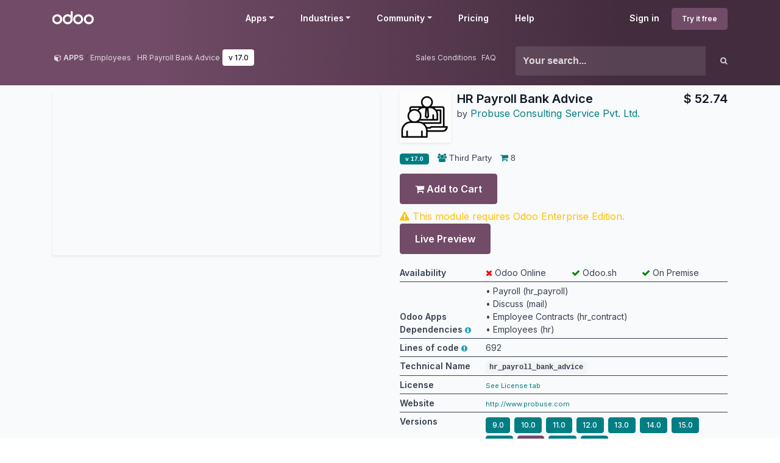

--- FILE ---
content_type: text/html; charset=utf-8
request_url: https://apps.odoo.com/apps/modules/17.0/hr_payroll_bank_advice
body_size: 15886
content:
<!DOCTYPE html>
<html lang="en-US" data-website-id="1" data-main-object="loempia.module(171644,)">
    <head>
        <meta charset="utf-8"/>
        <meta http-equiv="X-UA-Compatible" content="IE=edge"/>
        <meta name="viewport" content="width=device-width, initial-scale=1"/>
      <meta name="mobile-web-app-capable" content="yes"/>
        <meta name="generator" content="Odoo"/>
      <meta name="google-site-verification" content="pgjyH0qvN69B0m_HrTKV6h8TVnbRXp5etEHo19unPy4"/>
            
        <meta property="og:type" content="website"/>
        <meta property="og:title" content="hr_payroll_bank_advice | Odoo Apps Store"/>
        <meta property="og:site_name" content="Odoo Apps Store"/>
        <meta property="og:url" content="https://apps.odoo.com/apps/modules/17.0/hr_payroll_bank_advice"/>
        <meta property="og:image" content="https://apps.odoo.com/web/image/loempia.module/171644/icon_image?unique=aeebcc0"/>
            
        <meta name="twitter:card" content="summary_large_image"/>
        <meta name="twitter:title" content="hr_payroll_bank_advice | Odoo Apps Store"/>
        <meta name="twitter:image" content="https://apps.odoo.com/web/image/loempia.module/171644/icon_image/300x300?unique=aeebcc0"/>
        
        <link rel="canonical" href="https://apps.odoo.com/apps/modules/17.0/hr_payroll_bank_advice"/>
        
        <link rel="preconnect" href="https://fonts.gstatic.com/" crossorigin=""/>
        <title>HR Payroll Bank Advice | Odoo Apps Store</title>
        <link type="image/x-icon" rel="shortcut icon" href="//apps.odoocdn.com/web/image/website/1/favicon?unique=aa2e175"/>
        <link rel="preload" href="//apps.odoocdn.com/web/static/src/libs/fontawesome/fonts/fontawesome-webfont.woff2?v=4.7.0" as="font" crossorigin=""/>
        <link type="text/css" rel="stylesheet" href="/web/assets/1/4b2cae2/web.assets_frontend.min.css"/>
        <script id="web.layout.odooscript" type="text/javascript">
            var odoo = {
                csrf_token: "bbfda1dd41714ddb6d846f9ffd5647ae4f3b7f60o1799233892",
                debug: "",
            };
        </script>
        <script type="text/javascript">
            odoo.__session_info__ = {"is_admin": false, "is_system": false, "is_public": true, "is_internal_user": false, "is_website_user": true, "uid": null, "registry_hash": "3b009b06487b72aef901a10e5098fcbf59bf686e2b0fa484d9272ce2004dd9f2", "is_frontend": true, "profile_session": null, "profile_collectors": null, "profile_params": null, "show_effect": true, "currencies": {"1": {"name": "EUR", "symbol": "\u20ac", "position": "after", "digits": [69, 2]}, "152": {"name": "GBP", "symbol": "\u00a3", "position": "before", "digits": [69, 2]}, "25": {"name": "HKD", "symbol": "$", "position": "after", "digits": [69, 2]}, "21": {"name": "INR", "symbol": "\u20b9", "position": "after", "digits": [69, 2]}, "3": {"name": "USD", "symbol": "$", "position": "before", "digits": [69, 2]}}, "quick_login": true, "bundle_params": {"lang": "en_US", "website_id": 1}, "test_mode": false, "websocket_worker_version": "19.0-2", "translationURL": "/website/translations", "geoip_country_code": "US", "geoip_phone_code": 1, "lang_url_code": "en_US"};
            if (!/(^|;\s)tz=/.test(document.cookie)) {
                const userTZ = Intl.DateTimeFormat().resolvedOptions().timeZone;
                document.cookie = `tz=${userTZ}; path=/`;
            }
        </script>
        <script type="text/javascript" defer="defer" src="/web/assets/1/d79f0bb/web.assets_frontend_minimal.min.js" onerror="__odooAssetError=1"></script>
        <script type="text/javascript" data-src="/web/assets/1/b7abd72/web.assets_frontend_lazy.min.js" onerror="__odooAssetError=1"></script>
        
                <script src="https://www.recaptcha.net/recaptcha/api.js?render=6Lcul_cUAAAAAIm051Is0wb8-Tq-AiOaK_ePfzvo"></script>
            <noscript>
                <style>
                    /* Prevent animated elements hiding */
                    .o_animate_in_children > * {
                        opacity: 1!important;
                        -webkit-transform: scale(1)!important;
                        -ms-transform: scale(1)!important;
                        transform: scale(1)!important;
                    }
                </style>
            </noscript>
        
    </head>
    <body>
        



        <div id="wrapwrap" class="    o_generic_model_page  loempia_modules_page o_footer_effect_enable">
            <a class="o_skip_to_content btn btn-primary rounded-0 visually-hidden-focusable position-absolute start-0" href="#wrap">Skip to Content</a>
                <header id="top" data-anchor="true" data-name="Header" data-extra-items-toggle-aria-label="Extra items button" class="   o_no_autohide_menu o_header_fixed o_main_header o_inverted o_not_editable o_main_header o_has_sub_nav o_inverted" style=" ">
                    <div class="o_main_header_main top_menu" id="top_menu">
                <a class="float-start o_logo" href="/"><span class="visually-hidden sr-only">Odoo</span></a>
                <a href="#" role="button" class="o_mobile_menu_toggle d-inline-block d-lg-none">
                    <i class="fa fa-bars" focusable="false"></i><span class="visually-hidden sr-only">Menu</span>
                </a>
                <ul class="o_header_buttons list-unstyled">
            <li class="nav-item o_no_autohide_item">
                <a href="/web/login" class="nav-link">Sign in</a>
            </li>
        <li class="nav-item o_no_autohide_item">
            <a class="btn btn-primary btn-sm text-nowrap trial_link" href="https://www.odoo.com/trial">Try it free</a>
        </li>
                </ul>
                <ul class="o_primary_nav">
                    <li class="dropdown">
                            <a href="#" aria-label="Apps: use the dropdown menu to switch apps" data-bs-toggle="dropdown" data-bs-display="static" aria-expanded="false" class="dropdown-toggle">Apps</a>
                        <div class="start-0 dropdown-menu o_secondary_nav" data-bs-parent="o_primary_nav">
                            <div class="container">
                                <div class="row">
                                    <div class="col-lg-3 o_finance_apps ">
                                        <div class="o_nav_app_family">Finance</div>
                                        <ul>
                                            <li><a class="dropdown-item" href="https://www.odoo.com/app/accounting">Accounting</a></li>
                                            <li><a class="dropdown-item" href="https://www.odoo.com/app/invoicing">Invoicing</a></li>
                                            <li><a class="dropdown-item" href="https://www.odoo.com/app/expenses">Expenses</a></li>
                                            <li><a class="dropdown-item" href="https://www.odoo.com/app/spreadsheet">Spreadsheet (BI)</a></li>
                                            <li><a class="dropdown-item" href="https://www.odoo.com/app/documents">Documents</a></li>
                                            <li><a class="dropdown-item" href="https://www.odoo.com/app/sign">Sign</a></li>
                                        </ul>
                                    </div>
                                    <div class="col-lg-3 o_sale_apps ">
                                        <div class="o_nav_app_family">Sales</div>
                                        <ul>
                                            <li><a class="dropdown-item" href="https://www.odoo.com/app/crm">CRM</a></li>
                                            <li><a class="dropdown-item" href="https://www.odoo.com/app/sales">Sales</a></li>
                                            <li><a class="dropdown-item" href="https://www.odoo.com/app/point-of-sale-shop">POS Shop</a></li>
                                            <li><a class="dropdown-item" href="https://www.odoo.com/app/point-of-sale-restaurant">POS Restaurant</a></li>
                                            <li><a class="dropdown-item" href="https://www.odoo.com/app/subscriptions">Subscriptions</a></li>
                                            <li><a class="dropdown-item" href="https://www.odoo.com/app/rental">Rental</a></li>
                                        </ul>
                                    </div>
                                    <div class="col-lg-3 o_website_apps ">
                                        <div class="o_nav_app_family">Websites</div>
                                        <ul>
                                            <li><a class="dropdown-item" href="https://www.odoo.com/app/website">Website Builder</a></li>
                                            <li><a class="dropdown-item" href="https://www.odoo.com/app/ecommerce">eCommerce</a></li>
                                            <li><a class="dropdown-item" href="https://www.odoo.com/app/blog">Blog</a></li>
                                            <li><a class="dropdown-item" href="https://www.odoo.com/app/forum">Forum</a></li>
                                            <li><a class="dropdown-item" href="https://www.odoo.com/app/live-chat">Live Chat</a></li>
                                            <li><a class="dropdown-item" href="https://www.odoo.com/app/elearning">eLearning</a></li>
                                        </ul>
                                    </div>
                                    <div class="col-lg-3 o_inventory_apps ">
                                        <div class="o_nav_app_family">Supply Chain</div>
                                        <ul>
                                            <li><a class="dropdown-item" href="https://www.odoo.com/app/inventory">Inventory</a></li>
                                            <li><a class="dropdown-item" href="https://www.odoo.com/app/manufacturing">Manufacturing</a></li>
                                            <li><a class="dropdown-item" href="https://www.odoo.com/app/plm">PLM</a></li>
                                            <li><a class="dropdown-item" href="https://www.odoo.com/app/purchase">Purchase</a></li>
                                            <li><a class="dropdown-item" href="https://www.odoo.com/app/maintenance">Maintenance</a></li>
                                            <li><a class="dropdown-item" href="https://www.odoo.com/app/quality">Quality</a></li>
                                        </ul>
                                    </div>
                                </div>
                                <div class="row">
                                    <div class="col-lg-3 o_hr_apps ">
                                        <div class="o_nav_app_family">Human Resources</div>
                                        <ul>
                                            <li><a class="dropdown-item" href="https://www.odoo.com/app/employees">Employees</a></li>
                                            <li><a class="dropdown-item" href="https://www.odoo.com/app/recruitment">Recruitment</a></li>
                                            <li><a class="dropdown-item" href="https://www.odoo.com/app/time-off">Time Off</a></li>
                                            <li><a class="dropdown-item" href="https://www.odoo.com/app/appraisals">Appraisals</a></li>
                                            <li><a class="dropdown-item" href="https://www.odoo.com/app/referrals">Referrals</a></li>
                                            <li><a class="dropdown-item" href="https://www.odoo.com/app/fleet">Fleet</a></li>
                                        </ul>
                                    </div>
                                    <div class="col-lg-3 o_marketing_apps ">
                                        <div class="o_nav_app_family">Marketing</div>
                                        <ul>
                                            <li><a class="dropdown-item" href="https://www.odoo.com/app/social-marketing">Social Marketing</a></li>
                                            <li><a class="dropdown-item" href="https://www.odoo.com/app/email-marketing">Email Marketing</a></li>
                                            <li><a class="dropdown-item" href="https://www.odoo.com/app/sms-marketing">SMS Marketing</a></li>
                                            <li><a class="dropdown-item" href="https://www.odoo.com/app/events">Events</a></li>
                                            <li><a class="dropdown-item" href="https://www.odoo.com/app/marketing-automation">Marketing Automation</a></li>
                                            <li><a class="dropdown-item" href="https://www.odoo.com/app/surveys">Surveys</a></li>
                                        </ul>
                                    </div>
                                    <div class="col-lg-3 o_services_apps ">
                                        <div class="o_nav_app_family">Services</div>
                                        <ul>
                                            <li><a class="dropdown-item" href="https://www.odoo.com/app/project">Project</a></li>
                                            <li><a class="dropdown-item" href="https://www.odoo.com/app/timesheet">Timesheets</a></li>
                                            <li><a class="dropdown-item" href="https://www.odoo.com/app/field-service">Field Service</a></li>
                                            <li><a class="dropdown-item" href="https://www.odoo.com/app/helpdesk">Helpdesk</a></li>
                                            <li><a class="dropdown-item" href="https://www.odoo.com/app/planning">Planning</a></li>
                                            <li><a class="dropdown-item" href="https://www.odoo.com/app/appointments">Appointments</a></li>
                                        </ul>
                                    </div>
                                    <div class="col-lg-3 o_productivity_apps ">
                                        <div class="o_nav_app_family">Productivity</div>
                                        <ul>
                                            <li><a class="dropdown-item" href="https://www.odoo.com/app/discuss">Discuss</a></li>
                                            <li><a class="dropdown-item" href="https://www.odoo.com/app/approvals">Approvals</a></li>
                                            <li><a class="dropdown-item" href="https://www.odoo.com/app/iot">IoT</a></li>
                                            <li><a class="dropdown-item" href="https://www.odoo.com/app/voip">VoIP</a></li>
                                            <li><a class="dropdown-item" href="https://www.odoo.com/app/knowledge">Knowledge</a></li>
                                            <li><a class="dropdown-item" href="https://www.odoo.com/app/whatsapp">WhatsApp</a></li>
                                        </ul>
                                    </div>
                                </div>
                            </div>
                            <span class="o_store_link d-md-flex justify-content-md-center">
                                <a class="mx-md-3 px-3 dropdown-item" href="/apps/modules"><i class="fa fa-cube fa-fw me-2"></i>Third party apps</a>
                                <a class="mx-md-3 px-3 dropdown-item" href="https://www.odoo.com/app/studio"><i class="fa fa-pencil fa-fw me-2"></i>Odoo Studio</a>
                                <a href="https://www.odoo.sh" class="mx-md-3 px-3"><i class="fa fa-cloud fa-fw me-2"></i>Odoo Cloud Platform</a>
                            </span>
                        </div>
                    </li>
                        
                        <li class="dropdown">
                            <a href="#" aria-label="Industries: use the dropdown menu to find links to industries related pages" data-bs-toggle="dropdown" data-bs-display="static" aria-expanded="false" class="dropdown-toggle">Industries</a>
                            <div class="start-0 dropdown-menu o_secondary_nav" data-bs-parent="o_primary_nav">
                                <div class="container pb-4">
                                    <div class="row">
                                        <div class="col-lg-3 o_retail_industries ">
                                            <div class="o_nav_app_family">Retail</div>
                                            <ul>
                                                <li><a class="dropdown-item" href="https://www.odoo.com/industries/book-store">Book Store</a></li>
                                                <li><a class="dropdown-item" href="https://www.odoo.com/industries/clothing-store">Clothing Store</a></li>
                                                <li><a class="dropdown-item" href="https://www.odoo.com/industries/furniture-store">Furniture Store</a></li>
                                                <li><a class="dropdown-item" href="https://www.odoo.com/industries/grocery-store">Grocery Store</a></li>
                                                <li><a class="dropdown-item" href="https://www.odoo.com/industries/hardware-store">Hardware Store</a></li>
                                                <li><a class="dropdown-item" href="https://www.odoo.com/industries/toy-store">Toy Store</a></li>
                                            </ul>
                                        </div>
                                        <div class="col-lg-3 o_food_industries ">
                                            <div class="o_nav_app_family">Food & Hospitality</div>
                                            <ul>
                                                <li><a class="dropdown-item" href="https://www.odoo.com/industries/bar-pub">Bar and Pub</a></li>
                                                <li><a class="dropdown-item" href="https://www.odoo.com/industries/fine-dining-restaurant">Restaurant</a></li>
                                                <li><a class="dropdown-item" href="https://www.odoo.com/industries/fast-food">Fast Food</a></li>
                                                <li><a class="dropdown-item" href="https://www.odoo.com/industries/guest-house">Guest House</a></li>
                                                <li><a class="dropdown-item" href="https://www.odoo.com/industries/beverage-distributor">Beverage Distributor</a></li>
                                                <li><a class="dropdown-item" href="https://www.odoo.com/industries/hotel">Hotel</a></li>
                                            </ul>
                                        </div>
                                        <div class="col-lg-3 o_real_estate_industries ">
                                            <div class="o_nav_app_family">Real Estate</div>
                                            <ul>
                                                <li><a class="dropdown-item" href="https://www.odoo.com/industries/real-estate-agency">Real Estate Agency</a></li>
                                                <li><a class="dropdown-item" href="https://www.odoo.com/industries/architecture-firm">Architecture Firm</a></li>
                                                <li><a class="dropdown-item" href="https://www.odoo.com/industries/construction">Construction</a></li>
                                                <li><a class="dropdown-item" href="https://www.odoo.com/industries/estate-management">Estate Management</a></li>
                                                <li><a class="dropdown-item" href="https://www.odoo.com/industries/gardening">Gardening</a></li>
                                                <li><a class="dropdown-item" href="https://www.odoo.com/industries/property-owner-association">Property Owner Association</a></li>

                                            </ul>
                                        </div>
                                        <div class="col-lg-3 o_consulting_industries ">
                                            <div class="o_nav_app_family">Consulting</div>
                                            <ul>
                                                <li><a class="dropdown-item" href="https://www.odoo.com/industries/accounting-firm">Accounting Firm </a></li>
                                                <li><a class="dropdown-item" href="https://www.odoo.com/industries/odoo-partner">Odoo Partner</a></li>
                                                <li><a class="dropdown-item" href="https://www.odoo.com/industries/marketing-agency">Marketing Agency</a></li>
                                                <li><a class="dropdown-item" href="https://www.odoo.com/industries/law-firm">Law firm</a></li>
                                                <li><a class="dropdown-item" href="https://www.odoo.com/industries/talent-acquisition">Talent Acquisition</a></li>
                                                <li><a class="dropdown-item" href="https://www.odoo.com/industries/audit-certification">Audit & Certification</a></li>
                                            </ul>
                                        </div>
                                    </div>
                                    <div class="row">
                                        <div class="col-lg-3 o_manufacturing_industries ">
                                            <div class="o_nav_app_family">Manufacturing</div>
                                            <ul>
                                                <li><a class="dropdown-item" href="https://www.odoo.com/industries/textile-manufacturing">Textile</a></li>
                                                <li><a class="dropdown-item" href="https://www.odoo.com/industries/metal-fabricator">Metal</a></li>
                                                <li><a class="dropdown-item" href="https://www.odoo.com/industries/furniture-store">Furnitures</a></li>
                                                <li><a class="dropdown-item" href="https://www.odoo.com/industries/food-distribution">Food</a></li>
                                                <li><a class="dropdown-item" href="https://www.odoo.com/industries/micro-brewery">Brewery</a></li>
                                                <li><a class="dropdown-item" href="https://www.odoo.com/industries/corporate-gifts">Corporate Gifts</a></li>
                                            </ul>
                                        </div>
                                        <div class="col-lg-3 o_health_industries ">
                                            <div class="o_nav_app_family">Health & Fitness</div>
                                            <ul>
                                                <li><a class="dropdown-item" href="https://www.odoo.com/industries/sports-club">Sports Club</a></li>
                                                <li><a class="dropdown-item" href="https://www.odoo.com/industries/eyewear-store">Eyewear Store</a></li>
                                                <li><a class="dropdown-item" href="https://www.odoo.com/industries/fitness-center">Fitness Center</a></li>
                                                <li><a class="dropdown-item" href="https://www.odoo.com/industries/wellness-practitioners">Wellness Practitioners</a></li>
                                                <li><a class="dropdown-item" href="https://www.odoo.com/industries/pharmacy">Pharmacy</a></li>
                                                <li><a class="dropdown-item" href="https://www.odoo.com/industries/hair-salon">Hair Salon</a></li>
                                            </ul>
                                        </div>
                                        <div class="col-lg-3 o_trades_industries ">
                                            <div class="o_nav_app_family">Trades</div>
                                            <ul>
                                                <li><a class="dropdown-item" href="https://www.odoo.com/industries/handyman">Handyman</a></li>
                                                <li><a class="dropdown-item" href="https://www.odoo.com/industries/it-hardware-support">IT Hardware & Support</a></li>
                                                <li><a class="dropdown-item" href="https://www.odoo.com/industries/solar-energy">Solar Energy Systems</a></li>
                                                <li><a class="dropdown-item" href="https://www.odoo.com/industries/shoe-maker">Shoe Maker</a></li>
                                                <li><a class="dropdown-item" href="https://www.odoo.com/industries/cleaning-services">Cleaning Services</a></li>
                                                <li><a class="dropdown-item" href="https://www.odoo.com/industries/hvac-services">HVAC Services</a></li>

                                            </ul>
                                        </div>
                                        <div class="col-lg-3 o_others_industries ">
                                            <div class="o_nav_app_family">Others</div>
                                            <ul>
                                                <li><a class="dropdown-item" href="https://www.odoo.com/industries/nonprofit-organization">Nonprofit Organization</a></li>
                                                <li><a class="dropdown-item" href="https://www.odoo.com/industries/environmental-agency">Environmental Agency</a></li>
                                                <li><a class="dropdown-item" href="https://www.odoo.com/industries/billboard-rental">Billboard Rental</a></li>
                                                <li><a class="dropdown-item" href="https://www.odoo.com/industries/photography">Photography</a></li>
                                                <li><a class="dropdown-item" href="https://www.odoo.com/industries/bike-leasing">Bike Leasing</a></li>
                                                <li><a class="dropdown-item" href="https://www.odoo.com/industries/software-reseller">Software Reseller</a></li>
                                            </ul>
                                        </div>
                                    </div>
                                </div>
                                
                                <span class="o_store_link d-md-flex justify-content-center text-center">
                                    <a class="px-3 fs-6" href="https://www.odoo.com/all-industries">Browse all Industries<img src="//apps.odoocdn.com/openerp_website/static/src/img/icons/white_arrow_right.svg" height="30px" class="d-inline ms-3" alt="" loading="lazy"/></a>
                                </span>
                            </div>
                        </li>
                        
                        <li class="dropdown">
                            <a href="#" aria-label="Community: use the dropdown menu to find links to community related pages" data-bs-toggle="dropdown" data-bs-display="static" aria-expanded="false" class="dropdown-toggle">Community</a>
                            <div class="start-0 dropdown-menu o_secondary_nav pb-0" data-bs-parent="o_primary_nav">
                                <div class="container">
                                    <div class="row">
                                        <div class="col-lg-3 o_learn_com">
                                            <div class="o_nav_com_family">Learn</div>
                                            <ul>
                                                <li><a class="dropdown-item" href="https://www.odoo.com/slides/all/tag/odoo-tutorials-9">Tutorials</a></li>
                                                <li><a class="dropdown-item" href="https://www.odoo.com/page/docs">Documentation</a></li>
                                                <li><a class="dropdown-item" href="https://www.odoo.com/slides/all?slide_category=certification">Certifications</a></li>
                                                <li><a class="dropdown-item" href="https://www.odoo.com/training-events">Training</a></li>
                                                <li><a class="dropdown-item" href="https://www.odoo.com/blog">Blog</a></li>
                                                <li><a class="dropdown-item" href="https://www.odoo.fm" target="_blank">Podcast</a></li>
                                            </ul>
                                            <div class="o_nav_com_family mt-lg-5">Empower Education</div>
                                            <ul>
                                                <li><a class="dropdown-item" href="https://www.odoo.com/education/program">Education Program</a></li>
                                                <li><a class="dropdown-item" href="https://www.odoo.com/education/scale-up-business-game">Scale Up! Business Game</a></li>
                                                <li><a class="dropdown-item" href="https://www.odoo.com/education/visit-odoo">Visit Odoo</a></li>
                                            </ul>
                                        </div>
                                        <div class="col-lg-3 o_software_com">
                                            <div class="o_nav_com_family">Get the Software</div>
                                            <ul>
                                                <li><a class="dropdown-item" href="https://www.odoo.com/page/download">Download</a></li>
                                                <li><a class="dropdown-item" href="https://www.odoo.com/page/editions">Compare Editions</a></li>
                                                <li><a class="dropdown-item" href="https://www.odoo.com/page/release-notes">Releases</a></li>
                                            </ul>
                                        </div>
                                        <div class="col-lg-3 o_collab_com">
                                            <div class="o_nav_com_family">Collaborate</div>
                                            <ul>
                                                <li><a class="dropdown-item" href="https://github.com/odoo">Github</a></li>
                                                <li><a class="dropdown-item" href="https://www.odoo.com/forum/help-1">Forum</a></li>
                                                <li><a class="dropdown-item" href="https://www.odoo.com/events">Events</a></li>
                                                <li><a class="dropdown-item" href="https://github.com/odoo/odoo/wiki/Translations">Translations</a></li>
                                            </ul>
                                            <ul class="pt-lg-3">
                                                <li><a class="dropdown-item" href="https://www.odoo.com/become-a-partner">Become a Partner</a></li>
                                                <li><a class="dropdown-item" href="https://www.odoo.com/services/partners">Services for Partners</a></li>
                                                <li><a class="dropdown-item" href="https://www.odoo.com/accounting-firms/register">Register your Accounting Firm</a></li>
                                            </ul>
                                        </div>
                                        <div class="col-lg-3 o_services_com">
                                            <div class="o_nav_com_family">Get Services</div>
                                            <ul>
                                                <li><a class="dropdown-item" href="https://www.odoo.com/partners">Find a Partner</a></li>
                                                <li><a class="dropdown-item" href="https://www.odoo.com/accounting-firms">Find an Accountant</a></li>
                                            </ul>
                                            <ul class="pt-lg-3">
                                                <li><ul class="pt-lg-3">
            <li>
                <a target="_blank" href="https://www.odoo.com/r/meeting">Get a Tailored Demo</a>
            </li>
        </ul>
                                                </li>
                                                <li><a class="dropdown-item" href="https://www.odoo.com/pricing-packs">Implementation Services</a></li>
                                                <li><a class="dropdown-item" href="https://www.odoo.com/blog/customer-reviews-6">Customer References</a></li>
                                            </ul>
                                            <ul class="pt-lg-3">
                                                <li><a class="dropdown-item" href="https://www.odoo.com/help">Support</a></li>
                                                <li><a class="dropdown-item" href="//upgrade.odoo.com">Upgrades</a></li>
                                            </ul>
                                        </div>
                                    </div>
                                </div>
                                <span class="o_header_social">
                                    <div class="social_icons">
                                        <a target="_blank" href="https://github.com/odoo/odoo" class="d-inline dropdown-item"><i class="fa fa-fw fa-github" focusable="false"></i><span class="visually-hidden sr-only">Github</span></a>
                                        <a target="_blank" href="https://www.youtube.com/channel/UCkQPikELWZFLgQNHd73jkdg" class="d-inline dropdown-item"><i class="fa fa-fw fa-youtube-play" focusable="false"></i><span class="visually-hidden sr-only">Youtube</span></a>
                                        <a target="_blank" href="https://twitter.com/Odoo" class="d-inline dropdown-item"><i class="fa fa-fw fa-twitter" focusable="false"></i><span class="visually-hidden sr-only">Twitter</span></a>
                                        <a target="_blank" href="https://www.linkedin.com/company/odoo" class="d-inline dropdown-item"><i class="fa fa-fw fa-linkedin" focusable="false"></i><span class="visually-hidden sr-only">Linkedin</span></a>
                                        <a target="_blank" href="https://www.instagram.com/odoo.official" class="d-inline dropdown-item"><i class="fa fa-fw fa-instagram" focusable="false"></i><span class="visually-hidden sr-only">Instagram</span></a>
                                        <a target="_blank" href="https://www.facebook.com/odoo" class="d-inline dropdown-item"><i class="fa fa-fw fa-facebook" focusable="false"></i><span class="visually-hidden sr-only">Facebook</span></a>
                                        <a target="_blank" href="https://www.tiktok.com/@odoo" class="d-inline dropdown-item">
                                            <svg xmlns="http://www.w3.org/2000/svg" style="width: 15px; margin-top: -3px;" class="custom-tiktok" viewBox="0 0 2859 3333" shape-rendering="geometricPrecision" text-rendering="geometricPrecision" image-rendering="optimizeQuality" fill-rule="evenodd" clip-rule="evenodd" fill="currentColor"><path d="M2081 0c55 473 319 755 778 785v532c-266 26-499-61-770-225v995c0 1264-1378 1659-1932 753-356-583-138-1606 1004-1647v561c-87 14-180 36-265 65-254 86-398 247-358 531 77 544 1075 705 992-358V1h551z"></path></svg>
                                        </a>
                                        <a target="_blank" href="//podcast.odoo.com" class="d-inline dropdown-item"><i class="fa fa-fw fa-spotify" focusable="false"></i><span class="visually-hidden sr-only">Spotify</span></a>
                                    </div>
                                    <div>
                                        <a class="d-inline dropdown-item" href="tel:+3222903490"><i class="fa fa-phone text-muted me-1"></i>+32 2 290 34 90</a><ul class="pt-lg-3">
            <li>
                <a target="_blank" href="https://www.odoo.com/r/meeting">Get a Tailored Demo</a>
            </li>
        </ul>
                                    </div>
                                </span>
                            </div>
                        </li>
                        <li><a href="https://www.odoo.com/pricing">Pricing</a></li>
                        <li><a href="https://www.odoo.com/help">Help</a></li>


                </ul>
            </div>
        <div id="loempia_navbar">
            <div class="container">
                <div class="row">
                    <div class="col-md-8">
                        <ol class="breadcrumb">
                            <li class="breadcrumb-item">
                                <a href="/apps/modules/browse">
                                    <i class="fa fa-cube"></i> <b>APPS</b>
                                </a>
                            </li>
                            <li class="breadcrumb-item">
                                    <a itemprop="applicationCategory" href="/apps/modules/category/Employees/browse">Employees</a>
                            </li>
                            <li class="breadcrumb-item active d-flex">
                                <a href="/apps/modules/browse?search=HR Payroll Bank Advice">HR Payroll Bank Advice</a>
                                <a href="/apps/modules/browse?series=17.0">
                                    <span class="badge bg-white d-inline ms-1">
        v 
        17.0
                                    </span>
                                </a>
                            </li>
                            <div class="d-flex justify-content-end flex-grow-1">
                                <a href="/apps/sales-conditions" target="_blank" class="me-2">Sales Conditions</a>
                                <a href="/apps/faq" target="_blank" class="">FAQ</a>
                            </div>
                        </ol>
                    </div>
                    <div class="d-block d-md-none col-1">
                        <a class="loempia_btn loempia_navbar_back_btn" href="/apps/modules/browse">
                            <i class="fa fa-chevron-left"></i>
                        </a>
                    </div>

                    <div class="col-md-4 col-11">
        <div class="row row-cols-lg-auto">
            <form method="get" class="navbar-search input-group" action="/apps/modules/browse">
                <input type="text" name="search" class="search-query form-control" placeholder="Your search..." value=""/>
                <button type="submit" class="btn btn-link"><i class="fa fa-search"></i></button>
            </form>
        </div>
                    </div>
                </div>
            </div>
        </div>
        </header>
                <main>
                    
            <div id="wrap" itemscope="" itemtype="http://schema.org/SoftwareApplication" class="js_apps auto_pop">
                
                    <div class="container apps_page">
                        <meta itemprop="applicationCategory" content="APPLICATION"/>
                        <span itemprop="publisher" itemscope="" itemtype="http://schema.org/Organization"> <meta itemprop="name" content="Odoo S.A."/></span>
                        <span itemprop="offers" itemscope="" itemtype="http://schema.org/Offer">
                            <meta itemprop="availability" content="https://schema.org/InStock"/>
                            <meta itemprop="price" content="45.0"/>
                            <meta itemprop="priceCurrency" content="seo_module.currency_id.name"/>
                        </span>
                        
                        <div class="row">
                            
        <div class="col-md-7 col-xl-6 mb-3">
            <div class="loempia_app_cover shadow-sm" style="background-image:url(//apps.odoocdn.com/apps/module_image?image_id=23141779&amp;unique=de9ebf12f3770b11a050865c2795ab271efe317e) !important"></div>
        </div>

        
        <div id="loempia_app_infos" class="col-md-5 col-xl-6 mb-3 loempia_app_info_has_cover">
            <div class="d-flex">

                    
                    <img itemprop="image" class="shadow-sm loempia_app_icon big" src="//apps.odoocdn.com/web/image/loempia.module/171644/icon_image/84x84?unique=aeebcc0" loading="lazy"/>
                    
                    <div class="loempia_app_title">
                        <h1 class="mt-0 mb-0" itemprop="name"><b>HR Payroll Bank Advice</b></h1>
                            <small>by</small>
                               <a href="/apps/modules/browse?author=Probuse Consulting Service Pvt. Ltd.">
                                    <span itemprop="author" itemscope="" itemtype="http://schema.org/Person">
                                        <span itemprop="name">Probuse Consulting Service Pvt. Ltd.</span>
                                        <span class="d-none" itemprop="url">http://www.probuse.com</span>
                                    </span>
                                </a>
                            
                            <div class="mb-1">
                                <span class="d-none" itemprop="operatingSystem">Odoo</span>
                            </div>
                    </div>
                    <div class="loempia_app_title ms-auto ps-3 text-end">
                            
                                <h1 class="mt-0 mb-0"><b>$ <span class="oe_currency_value">52.74</span></b></h1>
                    </div>
            </div>
            
            <div class="loempia_tags">
                
                        <span class="badge bg-secondary" itemprop="softwareVersion">
                            <b>
        v 
        17.0
                            </b>
                        </span>
                
                    <span><i class="fa fa-group"></i> Third Party</span>
                
                    <span title="Purchases"><i class="fa fa-shopping-cart"></i> 8</span>

                
                
            </div>
                
                <form method="post" class="oe_import apps_buy_form" action="https://www.odoo.com/shop/apps_cart_update">
                    <input class="js_module_id" type="hidden" value="171644"/>
                    <input class="js_product_price" type="hidden" value="45.0"/>
                    
                        

                        
                            
                                
                                    
                                    <input type="hidden" name="modules" value="[171644]"/>
                                    <button id="buy_button" type="submit" class="btn btn-primary mb-2">
                                        <i class="fa fa-shopping-cart"></i> Add to Cart
                                    </button>
                            
                            
                            
                            
                                <div class="text-warning">
                                    <i class="fa fa-warning"></i> This module requires Odoo Enterprise Edition.
                                </div>
                    
                    <input id="url_cart" type="hidden" value="https://www.odoo.com"/>
                    
                        <a rel="nofollow" class="btn btn-primary mb-2" href="https://probuseappdemo.com/probuse_apps/hr_payroll_bank_advice/996">
                            Live Preview
                        </a>
                    <div id="js_login_alert" class="alert alert-info d-none mt-1 mb-0" role="alert">
                        Apps purchases are linked to your Odoo account, please <a class="alert-link" href="/web/login?redirect=/apps/modules/17.0/hr_payroll_bank_advice">sign in</a> or <a class="alert-link" href="https://www.odoo.com/web/signup">sign up</a> first.
                    </div>
                </form>

            
            <div class="p-0 col-12 d-md-none d-lg-block">
        <table style="word-wrap: break-word;" class="loempia_app_table table table-sm small mt-2">
            <thead class="alert-info">
                <tr>
                    <td>
                        <b>Availability</b>
                    </td>
                    <td>
                        <div class="loempia_platform_availability w-100 d-flex">
                            <div class="flex-grow-1">
                            <i class="fa fa-times" style="color: red;"></i>
                            <span> Odoo Online</span>
                            </div>
                            <div class="flex-grow-1"><i class="fa fa-check" style="color: green;"></i> Odoo.sh</div>
                            <div class="flex-grow-1"><i class="fa fa-check" style="color: green;"></i> On Premise</div>
                        </div>
                    </td>
                </tr>
                <tr>
                    <td><b>Odoo Apps Dependencies</b>
                        <a data-bs-toggle="popover" data-bs-content="This app requires some additional standard apps from Odoo to be installed.">
                            <i class="fa fa-info-circle text-info" role="img" aria-label="Warning"></i>
                        </a>
                    </td>
                    <td>
                            &bull; 
                            <span>Payroll (hr_payroll)</span>
                            <br/>
                            &bull; 
                            <span>Discuss (mail)</span>
                            <br/>
                            &bull; 
                            <span>Employee Contracts (hr_contract)</span>
                            <br/>
                            &bull; 
                            <span>Employees (hr)</span>
                            <br/>
                    </td>
                </tr>
                <tr>
                    <td><b>Lines of code</b>
                        <a data-bs-toggle="popover" data-bs-html="true" data-bs-content="Odoo&#39;s public price to maintain custom code and third party module                is &lt;b&gt;$ &lt;span class=&#34;oe_currency_value&#34;&gt;18.00&lt;/span&gt;&lt;/b&gt; per &lt;b&gt;100&lt;/b&gt; lines of code. The service includes unlimited technical support                tickets, bug fixes and upgrade. &lt;br&gt; This module has a total of &lt;b&gt;692&lt;/b&gt; lines of code (dependencies included).                The estimated maintenance cost for this module is then &lt;b&gt;$ &lt;span class=&#34;oe_currency_value&#34;&gt;126.00&lt;/span&gt;&lt;/b&gt; per month.">
                                <i class="fa fa-exclamation-circle text-info" role="img" aria-label="Info"></i>
                        </a>
                    </td>
                    <td><span>692</span></td>
                </tr>
            </thead>
            
            <tbody>
                <tr>
                    <td><b>Technical Name</b></td>
                    <td><code>
                    hr_payroll_bank_advice</code></td>
                </tr>
                <tr>
                    <td><b>License</b></td><td><a href="#license" class="js_see_license">See License tab</a></td>
                </tr>
                <tr>
                    <td><b>Website</b></td><td><a rel="nofollow" href="http://www.probuse.com">http://www.probuse.com</a></td>
                </tr>
                <tr>
                    <td class="loempia_app_availability"><b>Versions</b></td>
                    <td>
                            <a href="/apps/modules/9.0/hr_payroll_bank_advice">
                                <span class="badge bg-secondary me-1 mt-1">
                                    9.0
                                </span>
                            </a>
                            <a href="/apps/modules/10.0/hr_payroll_bank_advice">
                                <span class="badge bg-secondary me-1 mt-1">
                                    10.0
                                </span>
                            </a>
                            <a href="/apps/modules/11.0/hr_payroll_bank_advice">
                                <span class="badge bg-secondary me-1 mt-1">
                                    11.0
                                </span>
                            </a>
                            <a href="/apps/modules/12.0/hr_payroll_bank_advice">
                                <span class="badge bg-secondary me-1 mt-1">
                                    12.0
                                </span>
                            </a>
                            <a href="/apps/modules/13.0/hr_payroll_bank_advice">
                                <span class="badge bg-secondary me-1 mt-1">
                                    13.0
                                </span>
                            </a>
                            <a href="/apps/modules/14.0/hr_payroll_bank_advice">
                                <span class="badge bg-secondary me-1 mt-1">
                                    14.0
                                </span>
                            </a>
                            <a href="/apps/modules/15.0/hr_payroll_bank_advice">
                                <span class="badge bg-secondary me-1 mt-1">
                                    15.0
                                </span>
                            </a>
                            <a href="/apps/modules/16.0/hr_payroll_bank_advice">
                                <span class="badge bg-secondary me-1 mt-1">
                                    16.0
                                </span>
                            </a>
                            <a>
                                <span class="badge bg-primary me-1 mt-1">
                                    17.0
                                </span>
                            </a>
                            <a href="/apps/modules/18.0/hr_payroll_bank_advice">
                                <span class="badge bg-secondary me-1 mt-1">
                                    18.0
                                </span>
                            </a>
                            <a href="/apps/modules/19.0/hr_payroll_bank_advice">
                                <span class="badge bg-secondary me-1 mt-1">
                                    19.0
                                </span>
                            </a>
                    </td>
                </tr>
            </tbody>
      </table>
            </div>
            <small class="text-muted mb-2">
                You bought this module and need <b>support</b>?
                <a rel="nofollow" href="/apps/support/171644">Click here!</a>
            </small>
        </div>
                        </div>
                        <div class="row d-none d-md-block d-lg-none">
                            <div class="col-md-12">
        <table style="word-wrap: break-word;" class="loempia_app_table table table-sm small mt-2">
            <thead class="alert-info">
                <tr>
                    <td>
                        <b>Availability</b>
                    </td>
                    <td>
                        <div class="loempia_platform_availability w-100 d-flex">
                            <div class="flex-grow-1">
                            <i class="fa fa-times" style="color: red;"></i>
                            <span> Odoo Online</span>
                            </div>
                            <div class="flex-grow-1"><i class="fa fa-check" style="color: green;"></i> Odoo.sh</div>
                            <div class="flex-grow-1"><i class="fa fa-check" style="color: green;"></i> On Premise</div>
                        </div>
                    </td>
                </tr>
                <tr>
                    <td><b>Odoo Apps Dependencies</b>
                        <a data-bs-toggle="popover" data-bs-content="This app requires some additional standard apps from Odoo to be installed.">
                            <i class="fa fa-info-circle text-info" role="img" aria-label="Warning"></i>
                        </a>
                    </td>
                    <td>
                            &bull; 
                            <span>Payroll (hr_payroll)</span>
                            <br/>
                            &bull; 
                            <span>Discuss (mail)</span>
                            <br/>
                            &bull; 
                            <span>Employee Contracts (hr_contract)</span>
                            <br/>
                            &bull; 
                            <span>Employees (hr)</span>
                            <br/>
                    </td>
                </tr>
                <tr>
                    <td><b>Lines of code</b>
                        <a data-bs-toggle="popover" data-bs-html="true" data-bs-content="Odoo&#39;s public price to maintain custom code and third party module                is &lt;b&gt;$ &lt;span class=&#34;oe_currency_value&#34;&gt;18.00&lt;/span&gt;&lt;/b&gt; per &lt;b&gt;100&lt;/b&gt; lines of code. The service includes unlimited technical support                tickets, bug fixes and upgrade. &lt;br&gt; This module has a total of &lt;b&gt;692&lt;/b&gt; lines of code (dependencies included).                The estimated maintenance cost for this module is then &lt;b&gt;$ &lt;span class=&#34;oe_currency_value&#34;&gt;126.00&lt;/span&gt;&lt;/b&gt; per month.">
                                <i class="fa fa-exclamation-circle text-info" role="img" aria-label="Info"></i>
                        </a>
                    </td>
                    <td><span>692</span></td>
                </tr>
            </thead>
            
            <tbody>
                <tr>
                    <td><b>Technical Name</b></td>
                    <td><code>
                    hr_payroll_bank_advice</code></td>
                </tr>
                <tr>
                    <td><b>License</b></td><td><a href="#license" class="js_see_license">See License tab</a></td>
                </tr>
                <tr>
                    <td><b>Website</b></td><td><a rel="nofollow" href="http://www.probuse.com">http://www.probuse.com</a></td>
                </tr>
                <tr>
                    <td class="loempia_app_availability"><b>Versions</b></td>
                    <td>
                            <a href="/apps/modules/9.0/hr_payroll_bank_advice">
                                <span class="badge bg-secondary me-1 mt-1">
                                    9.0
                                </span>
                            </a>
                            <a href="/apps/modules/10.0/hr_payroll_bank_advice">
                                <span class="badge bg-secondary me-1 mt-1">
                                    10.0
                                </span>
                            </a>
                            <a href="/apps/modules/11.0/hr_payroll_bank_advice">
                                <span class="badge bg-secondary me-1 mt-1">
                                    11.0
                                </span>
                            </a>
                            <a href="/apps/modules/12.0/hr_payroll_bank_advice">
                                <span class="badge bg-secondary me-1 mt-1">
                                    12.0
                                </span>
                            </a>
                            <a href="/apps/modules/13.0/hr_payroll_bank_advice">
                                <span class="badge bg-secondary me-1 mt-1">
                                    13.0
                                </span>
                            </a>
                            <a href="/apps/modules/14.0/hr_payroll_bank_advice">
                                <span class="badge bg-secondary me-1 mt-1">
                                    14.0
                                </span>
                            </a>
                            <a href="/apps/modules/15.0/hr_payroll_bank_advice">
                                <span class="badge bg-secondary me-1 mt-1">
                                    15.0
                                </span>
                            </a>
                            <a href="/apps/modules/16.0/hr_payroll_bank_advice">
                                <span class="badge bg-secondary me-1 mt-1">
                                    16.0
                                </span>
                            </a>
                            <a>
                                <span class="badge bg-primary me-1 mt-1">
                                    17.0
                                </span>
                            </a>
                            <a href="/apps/modules/18.0/hr_payroll_bank_advice">
                                <span class="badge bg-secondary me-1 mt-1">
                                    18.0
                                </span>
                            </a>
                            <a href="/apps/modules/19.0/hr_payroll_bank_advice">
                                <span class="badge bg-secondary me-1 mt-1">
                                    19.0
                                </span>
                            </a>
                    </td>
                </tr>
            </tbody>
      </table>
                            </div>
                        </div>
                    </div>
                    
                    <div id="module-description">
                            <div id="loempia_tabs">
                                <ul role="tablist" class="nav nav-tabs justify-content-center" data-tabs="tabs">
                                    <li class="nav-item"><a href="#desc" class="nav-link active" data-bs-toggle="tab">Description</a></li>
                                        <li class="nav-item"><a href="#license" class="nav-link" data-bs-toggle="tab">License</a></li>
                                </ul>
                                <div id="loempia_tabs_content" class="tab-content">
                                    <div class="tab-pane active" id="desc">
        
        <div class="container">
            
            <div class="oe_styling_v8">
                <div><section class="oe_container">
   <div class="oe_row oe_spaced">
           <h2 class="oe_slogan" style="color:CRIMSON"><b>Payroll Bank Advice in Odoo</b></h2>
           <h2 class="oe_slogan" style="color:olive"><b>Payment Bank Advice (HR Payroll) Odoo App</b></h2>
           <h2 class="oe_slogan" style="color:CRIMSON"><b>(Only for Odoo Enterprise Edition)</b></h2>
           <p class="oe_mt32" style="color:crimson">
           </p><h3></h3><p style="color:crimson">This app adds a feature to give bank advice creation and send to the bank by email by attaching pdf. This module allows HR to create bank advice directly from payslip batches of Odoo standard.</p>
           <br><h2><b style="color:CRIMSON">Main Features:</b><br></h2>
           <ul>
                 <h3><b><li style="color:olive">Allow your HR Payroll team to create payment bank advice from payslip batch directly and after creating payment bank advice you can print and send it by email to your bank by instruction to your bank to make salary to employees.</li></b></h3>
                 <h3><b><li style="color:olive">Allow you to print pdf format payment bank advice.</li></b></h3>
                 <h3><b><li style="color:olive">This app allows you to make and manage bank advice and send to your bank to make salary to employees as advice to your bank with details of salary.</li></b></h3>
                 <h3><b><li style="color:olive">For more details please check below screenshots and watch the video.</li></b></h3>
           </ul>
           <br><h2><b style="color:CRIMSON">Menus:</b><br></h2>
            <ul>
                 <!-- <h3><b><li style="color:olive;">Payroll/Payslips Batches:</li></b></h3> -->
                 <h3><b><ul style="color:olive">Payroll
                        <li style="color:olive">Payment Advices</li>
                        </ul></b></h3>
            </ul>
           
        
        <p>
   </p></div>
</section>
<section class="oe_container">
   <div class="row">
          <div class="col-12">
              <center>
                  <p style="font-size:25px; border-width:0px; border-style:solid; background-color:#4BB0A2; width:450px; color:white" class="px-sm-4 p-2 pt-4">
                        <b>Edition Compatibility:</b>
                    </p><br>
                  <span class="btn btn-primary fa fa-check-circle" style="width:auto; font-weight:bold; font-size:21px; padding-top:12px; padding-bottom:12px; padding-left:60px; padding-right:60px; border-radius:28px; color:white; border:none; background-color:purple">    Enterprise</span>
                  <span class="btn btn-primary fa fa-check-circle" style="width:auto; font-weight:bold; font-size:21px; padding-top:12px; padding-bottom:12px; padding-left:60px; padding-right:60px; border-radius:28px; color:white; border:none; background-color:purple">    Odoo.sh</span>
              </center>
              <br>
    </div>
   </div>
</section>
<section class="oe_container">
   <div class="oe_row oe_spaced">
       <h2 class="oe_slogan"><b style="color:CRIMSON">Payslips Batches Menu and List View</b></h2>
       <div class="oe_demo oe_screenshot">
           <img src="//apps.odoocdn.com/apps/assets/17.0/hr_payroll_bank_advice/1pb.png?a33beac">
       </div>
   </div>
</section>
<!-- <section class="oe_container">
   <div class="oe_row oe_spaced">
       <h2 class="oe_slogan"><b style="color:CRIMSON;">Generate Payslips Button with Form View(Odoo Standard)</b></h2>
       <div class="oe_demo oe_screenshot">
           <img src="2_generte_button.png">
       </div>
   </div>
</section>
<section class="oe_container">
   <div class="oe_row oe_spaced">
       <h2 class="oe_slogan"><b style="color:CRIMSON;">Payslips Batches Popup(Odoo Standard)</b></h2>
       <p style="color:CRIMSON;">When you click Generate button payslip line will be created.</p>
       <div class="oe_demo oe_screenshot">
           <img src="3_generat_popup.png">
       </div>
   </div>
</section>
<section class="oe_container">
   <div class="oe_row oe_spaced">
       <h2 class="oe_slogan"><b style="color:CRIMSON;">Payslips Smart Button</b></h2>
       <p style="color:CRIMSON;">When you click Payslip butoon you can show Created payslip line.</p>
       <div class="oe_demo oe_screenshot">
           <img src="4_payslip_button.png">
       </div>
   </div>
</section>
<section class="oe_container">
   <div class="oe_row oe_spaced">
       <h2 class="oe_slogan"><b style="color:CRIMSON;">Created Payslip List View.</b></h2>
       <div class="oe_demo oe_screenshot">
           <img src="5_payslip_list.png">
       </div>
   </div>
</section> -->
<!-- <section class="oe_container">
   <div class="oe_row oe_spaced">
       <h2 class="oe_slogan"><b style="color:CRIMSON;">Validate Button on Payslips Batches Form</b></h2>
       <div class="oe_demo oe_screenshot">
           <img src="6_validate.png">
       </div>
   </div>
</section> -->

<section class="oe_container">
   <div class="oe_row oe_spaced">
       <h2 class="oe_slogan"><b style="color:CRIMSON">Create Advice Button on Payslips Batches Form</b></h2>
       <div class="oe_demo oe_screenshot">
           <img src="//apps.odoocdn.com/apps/assets/17.0/hr_payroll_bank_advice/2pb.png?a33beac">
       </div>
   </div>
</section>

<section class="oe_container">
   <div class="oe_row oe_spaced">
       <h2 class="oe_slogan"><b style="color:CRIMSON">Payment Advices Menu With List View</b></h2>
       <div class="oe_demo oe_screenshot">
           <img src="//apps.odoocdn.com/apps/assets/17.0/hr_payroll_bank_advice/3pb.png?a33beac">
       </div>
   </div>
</section>

<section class="oe_container">
   <div class="oe_row oe_spaced">
       <h2 class="oe_slogan"><b style="color:CRIMSON">Confirm Sheet Button on Paymnet Advices Form</b></h2>
       <div class="oe_demo oe_screenshot">
           <img src="//apps.odoocdn.com/apps/assets/17.0/hr_payroll_bank_advice/4pb.png?a33beac">
       </div>
   </div>
</section>

<section class="oe_container">
   <div class="oe_row oe_spaced">
       <h2 class="oe_slogan"><b style="color:CRIMSON">Send by Email Button on Paymnet Advices Form</b></h2>
       <div class="oe_demo oe_screenshot">
           <img src="//apps.odoocdn.com/apps/assets/17.0/hr_payroll_bank_advice/5pb.png?a33beac">
       </div>
   </div>
</section>

<section class="oe_container">
   <div class="oe_row oe_spaced">
       <h2 class="oe_slogan"><b style="color:CRIMSON">Mail Composer with Send Button</b></h2>
       <div class="oe_demo oe_screenshot">
           <img src="//apps.odoocdn.com/apps/assets/17.0/hr_payroll_bank_advice/6pb.png?a33beac">
       </div>
   </div>
</section>

<section class="oe_container">
   <div class="oe_row oe_spaced">
       <h2 class="oe_slogan"><b style="color:CRIMSON">Print Advices Report</b></h2>
       <div class="oe_demo oe_screenshot">
           <img src="//apps.odoocdn.com/apps/assets/17.0/hr_payroll_bank_advice/7pb.png?a33beac">
       </div>
   </div>
</section>

<section class="oe_container">
   <div class="oe_row oe_spaced">
       <h2 class="oe_slogan"><b style="color:CRIMSON">PDF Report</b></h2>
       <div class="oe_demo oe_screenshot">
           <img src="//apps.odoocdn.com/apps/assets/17.0/hr_payroll_bank_advice/8pb.jpg?a33beac">
           <img src="//apps.odoocdn.com/apps/assets/17.0/hr_payroll_bank_advice/9pb.jpg?a33beac">
       </div>
   </div>
</section>

<section class="oe_container">
    <div class="oe_row oe_spaced">
        <h2 class="oe_slogan">
            <strong><font style="color:#2dd280" class="text-epsilon">Contact / Support<br></font></strong>
            <strong><font style="color:crimson" class="text-epsilon">Introducing</font>
            <font style="color:crimson" class="text-epsilon">Probuse Consulting Services Pvt. Ltd.</font></strong>
          </h2>
       <div class="oe_span6">
           <div class="mt32 col-md-10">
           <div class="oe_picture" style="margin:25px 10%">
               <span target="new" href="http://www.probuse.com/">
                   <img src="//apps.odoocdn.com/apps/assets/17.0/hr_payroll_bank_advice/logo.png?a33beac">
               </span>
           </div>
           <p class="oe_mt32">
               <font style="color:crimson">If you need any help or want more additional features, you may contact us through:</font><br>
               <font style="color:crimson">Email: <span href="contact@probuse.com">contact@probuse.com</span> <br>
               <font style="color:crimson">Website: </font><span href="http://www.probuse.com/" target="new"><u>www.probuse.com</u></span> <br>
               <font style="color:crimson">Skype: mustufa_probuse</font><br>
           </font></p>
           <p>
                </p><h2>
                    <span href="https://www.facebook.com/probusecs" target="new">
                      <i class="fa fa-facebook-square" style="font-size:38px"></i>
                    </span>
                    <span href="https://twitter.com/mustufa_odoo" target="new">
                      <i class="fa fa-twitter" style="font-size:38px"></i>
                    </span>
                    <span href="https://www.linkedin.com/in/mustufa-rangwala-odoo-openerp-0a46777/" target="new">
                      <i class="fa fa-linkedin" style="font-size:38px"></i>
                    </span>
                    <!--<a href="https://www.youtube.com/channel/UCHlyoC4khP44M1cOCJXo2FQ" target="new">
                      <i class="fa fa-youtube-play" style="font-size:38px;"></i>
                    </a>-->
                    <span href="https://plus.google.com/u/0/113284573788891837715/posts" target="new" rel="publisher">
                      <i class="fa fa-google-plus-square" style="font-size:38px"></i>
                    </span>
              </h2>
            
           </div>
       </div>
    <div class="mt32 oe_span6">
           <p style="text-align:justify">
            <font class="text-epsilon" style="color:crimson">Probuse Consulting Service Pvt Ltd is an Software and Web development specialist which offers complete business application together. We are well experienced to provide a face for your business on the software and Internet level.</font>
          </p>
          <p style="text-align:justify">
            <font class="text-epsilon" style="color:crimson">Probuse Consulting Service Pvt Ltd is a specialist in Odoo/OpenERP services and could give your business open source hand to drive.</font>
          </p>
            <h3 class="o_animate o_anim_bounce_in" style="text-align:left">
                <font style="font-size:18px; color:#ff8000" class="text-epsilon"><strong>Our Services</strong></font>
            </h3>
            <ul>
                <span href="http://www.probuse.com/page/odoo-implementation" target="new"><li list-style-type:><p style="text-align:left; color:crimson">Odoo Implementation</p></li></span>
                <span href="http://www.probuse.com/page/odoo-support" target="new"><li><p style="text-align:left; color:crimson">Odoo Support</p></li></span>
                <span href="http://www.probuse.com/page/odoo-customization" target="new"><li><p style="text-align:left; color:crimson">Odoo Customization</p></li></span>
                <span href="http://www.probuse.com/page/odoo-migration" target="new"><li><p style="text-align:left; color:crimson">Odoo Migration</p></li></span>
                <span href="http://www.probuse.com/page/odoo-training" target="new"><li><p style="text-align:left; color:crimson">Odoo Training</p></li></span>
            </ul>
           
       </div>
   </div>
</section></div>
            </div>
            
        </div>
                                    </div>
                                        <div class="tab-pane" id="license">
                                            
                                            <div class="container">
                                                <div class="col-lg-8 offset-lg-2">
                                                    <pre class="mt-1">Odoo Proprietary License v1.0

This software and associated files (the &#34;Software&#34;) may only be used (executed,
modified, executed after modifications) if you have purchased a valid license
from the authors, typically via Odoo Apps, or if you have received a written
agreement from the authors of the Software (see the COPYRIGHT file).

You may develop Odoo modules that use the Software as a library (typically
by depending on it, importing it and using its resources), but without copying
any source code or material from the Software. You may distribute those
modules under the license of your choice, provided that this license is
compatible with the terms of the Odoo Proprietary License (For example:
LGPL, MIT, or proprietary licenses similar to this one).

It is forbidden to publish, distribute, sublicense, or sell copies of the Software
or modified copies of the Software.

The above copyright notice and this permission notice must be included in all
copies or substantial portions of the Software.

THE SOFTWARE IS PROVIDED &#34;AS IS&#34;, WITHOUT WARRANTY OF ANY KIND, EXPRESS OR
IMPLIED, INCLUDING BUT NOT LIMITED TO THE WARRANTIES OF MERCHANTABILITY,
FITNESS FOR A PARTICULAR PURPOSE AND NONINFRINGEMENT.
IN NO EVENT SHALL THE AUTHORS OR COPYRIGHT HOLDERS BE LIABLE FOR ANY CLAIM,
DAMAGES OR OTHER LIABILITY, WHETHER IN AN ACTION OF CONTRACT, TORT OR OTHERWISE,
ARISING FROM, OUT OF OR IN CONNECTION WITH THE SOFTWARE OR THE USE OR OTHER
DEALINGS IN THE SOFTWARE.

</pre>
                                                </div>
                                            </div>
                                        </div>
                                </div>
                            </div>

                    </div>
                    <div class="container">
                        
        <section id="loempia-comments" class="mb-4 loempia_comments">
            <div class="row">
                <div class="col-lg-8 offset-lg-2 mb-3 css_editable_mode_hidden">
                    <h2 class="mt-4 fw-light">
                            Please <a href="/web/login?redirect=/apps/modules/17.0/hr_payroll_bank_advice"><b>log in</b></a> to comment on this module
                    </h2>
                    <div class="mb-3">
                        <ul>
                            <li>The author can leave a single reply to each comment.</li>
                            <li>This section is meant to ask simple questions or leave a rating. Every report of a problem experienced while using the module should be addressed to the author directly (refer to the following point).</li>
                            <li>
                                    If you want to start a discussion with the author or have a question related to your purchase, please use the <a href="/apps/support/171644">support page</a>.
                            </li>
                        </ul>
                    </div>
                    <form id="comment" action="/apps/rating">
                        <div class="row">
                            
                            <div class="col-12">
                                <textarea rows="1" name="subject" class="form-control mb-1" placeholder="Write your overall feeling..." disabled="True"></textarea>
                                <input name="module_id" type="hidden" value="171644"/>
                                <textarea rows="8" name="comment" class="form-control o_wysiwyg_loader" placeholder="Write a detailed feedback..." disabled="True"></textarea>
                                <button type="submit" id="post_button" class="btn btn-primary mt-2 a-submit disabled" disabled="diasbled">Post</button>
                            </div>
                        </div>
                    </form>
                </div>

            </div>
        </section>
                    </div>
                    <div id="report_banner_state" class="o_report_banner"></div>
            </div>
        
        <div id="o_shared_blocks" class="oe_unremovable"></div>
                </main>
                <footer id="bottom" data-anchor="true" data-name="Footer" class="o_footer o_colored_level o_cc  o_footer_slideout">
                    <div id="footer" class="container o_not_editable ">
                <span class="o_logo o_logo_inverse d-block mx-auto o_footer_logo my-5"></span>
                <div class="row">
                    <div class="col-12 col-lg-7 col-xl-6">
                        <div class="row">
                            <div class="col-12 col-md-4 mb-3 mb-md-0">
                                <div class="row">
                                    <div class="col-6 col-md-12">
                                        <span class="o_footer_title">Community</span>
                                        <ul class="o_footer_links list-unstyled">
                                            <li><a href="https://www.odoo.com/slides/all/tag/odoo-tutorials-9">Tutorials</a></li>
                                            <li><a href="https://www.odoo.com/page/docs">Documentation</a></li>
                                            <li><a href="https://www.odoo.com/forum/help-1">Forum</a></li>
                                            
                                        </ul>
                                    </div>
                                    <div class="col-6 col-md-12">
                                        <span class="o_footer_title">Open Source</span>
                                        <ul class="o_footer_links list-unstyled">
                                            <li><a href="https://www.odoo.com/page/download">Download</a></li>
                                            <li class="divider"></li>
                                            <li><a href="https://github.com/odoo/odoo">Github</a></li>
                                            <li><a href="https://runbot.odoo.com/">Runbot</a></li>
                                            <li><a href="https://github.com/odoo/odoo/wiki/Translations">Translations</a></li>
                                        </ul>
                                    </div>
                                </div>
                            </div>
                            <div class="col-6 col-md-4">
                                <span class="o_footer_title">Services</span>
                                <ul class="o_footer_links list-unstyled">
                                    <li><a href="https://www.odoo.sh">Odoo.sh Hosting</a></li>
                                    <li class="divider"></li>
                                    <li><a href="https://www.odoo.com/help">Support</a></li>
                                    <li><a href="https://upgrade.odoo.com">Upgrade</a></li>
                                    <li><a href="https://www.odoo.com/page/developers-on-demand">Custom Developments</a></li>
                                    <li><a href="https://www.odoo.com/education/program">Education</a></li>
                                    <li class="divider"></li>
                                    <li><a href="https://www.odoo.com/accounting-firms">Find an Accountant</a></li>
                                    <li class="divider"></li>
                                    <li><a href="https://www.odoo.com/partners">Find a Partner</a></li>
                                    <li><a href="https://www.odoo.com/become-a-partner">Become a Partner</a></li>
                                </ul>
                            </div>
                            <div class="col-6 col-md-4 mb-4">
                                <span class="o_footer_title">About us</span>
                                <ul class="o_footer_links list-unstyled">
                                    <li><a href="https://www.odoo.com/page/about-us">Our company</a></li>
                                    <li><a href="https://www.odoo.com/page/brand-assets">Brand Assets</a></li>
                                    <li><a href="https://www.odoo.com/contactus">Contact us</a></li>
                                    <li><a href="https://www.odoo.com/jobs">Jobs</a></li>
                                    <li class="divider"></li>
                                    <li><a href="https://www.odoo.com/events">Events</a></li>
                                    <li><a href="//podcast.odoo.com">Podcast</a></li>
                                    <li><a href="https://www.odoo.com/blog">Blog</a></li>
                                    <li><a href="https://www.odoo.com/blog/6">Customers</a></li>
                                    <li class="divider"></li>
                                    <li><a href="https://www.odoo.com/legal">Legal</a> <span class="small text-muted">•</span> <a href="https://www.odoo.com/privacy">Privacy</a></li>
                                    <li><a href="https://www.odoo.com/security">Security</a></li>
                                </ul>
                            </div>
                        </div>
                    </div>
                    <div class="col-12 col-lg-5 col-xl-5 offset-xl-1">
                        <div class="d-flex align-items-center justify-content-between">
                        </div>
                        <hr class="mt-3 mb-4"/>
                        <p class="small text-muted">Odoo is a suite of open source business apps that cover all your company needs: CRM, eCommerce, accounting, inventory, point of sale, project management, etc.</p>
                        <p class="small text-muted mb-4">Odoo's unique value proposition is to be at the same time very easy to use and fully integrated.</p>
                        <div class="o_footer_social_media mb-4">
                            <a target="_blank" href="https://www.facebook.com/odoo" class="me-3"><i class="fa fa-fw fa-facebook"></i></a>
                            <a target="_blank" href="https://twitter.com/Odoo" class="me-3"><i class="fa fa-fw fa-twitter"></i></a>
                            <a target="_blank" href="https://www.linkedin.com/company/odoo" class="me-3"><i class="fa fa-fw fa-linkedin"></i></a>
                            <a target="_blank" href="https://github.com/odoo/odoo" class="me-3"><i class="fa fa-fw fa-github"></i></a>
                            <a target="_blank" href="https://www.instagram.com/odoo.official" class="me-3"><i class="fa fa-fw fa-instagram"></i></a>
                            <a target="_blank" href="https://www.tiktok.com/@odoo" class="me-3"><i class="fa fa-fw fa-tiktok"></i></a>
                            <a target="_blank" class="me-3" href="tel:+3222903490"><i class="fa fa-fw fa-phone"></i></a>
                        </div>
                    </div>
                </div>
            </div>
        <div class="o_footer_copyright o_not_editable">
              <div class="container py-3">
                <div class="row">
                    <div class="col-sm text-center text-sm-start text-muted">
                        <span class="o_footer_copyright_name me-2"><a class="small" href="https://www.odoo.com/app/website">Website made with <span class="o_logo o_logo_inverse o_logo_15"></span></a></span>
                    </div>
                </div>
              </div>
            </div>
        </footer>
            </div>
        <script name="plausible" defer="defer" src="https://download.odoo.com/js/plausi_odoo.js" data-domain="odoo.com"></script>
        </body>
</html>

--- FILE ---
content_type: text/css; charset=utf-8
request_url: https://apps.odoo.com/web/assets/1/4b2cae2/web.assets_frontend.min.css
body_size: 175943
content:
@import url("https://fonts.googleapis.com/css?family=Inter:300,400,500,600&display=swap");
@import url("https://fonts.googleapis.com/css?family=Caveat:700&display=swap");

/* <inline asset> */
@charset "UTF-8"; 

/* /web/static/lib/bootstrap/scss/_functions.scss */
 

/* /web/static/lib/bootstrap/scss/_mixins.scss */
 

/* /web/static/src/scss/functions.scss */
 

/* /web/static/src/scss/mixins_forwardport.scss */
 

/* /web/static/src/scss/bs_mixins_overrides.scss */
   .o_figure_relative_layout .figure-caption h1, .o_colored_level .o_figure_relative_layout .figure-caption h1, .o_footer .o_footer_copyright h1, .o_colored_level .o_footer .o_footer_copyright h1, .o_cc5 h1, .o_colored_level .o_cc5 h1, .o_cc4 h1, .o_colored_level .o_cc4 h1, .o_cc3 h1, .o_colored_level .o_cc3 h1, .o_cc2 h1, .o_footer h1, .o_colored_level .o_cc2 h1, .o_colored_level .o_footer h1, .o_cc1 h1, #wrapwrap.o_header_overlay > header:not(.o_header_affixed):not(.o_header_sidebar):not(.o_top_menu_collapse_shown) > .navbar h1, .navbar-light h1, .o_colored_level .o_cc1 h1, .o_colored_level #wrapwrap.o_header_overlay > header:not(.o_header_affixed):not(.o_header_sidebar):not(.o_top_menu_collapse_shown) > .navbar h1, .o_colored_level .navbar-light h1, .bg-o-color-5 h1, .o_colored_level .bg-o-color-5 h1, .bg-o-color-4 h1, .o_colored_level .bg-o-color-4 h1, .bg-o-color-3 h1, .o_colored_level .bg-o-color-3 h1, .bg-o-color-2 h1, .o_colored_level .bg-o-color-2 h1, .bg-o-color-1 h1, .o_colored_level .bg-o-color-1 h1, :where(.card:not([data-vxml])) .card-body h1, .o_colored_level :where(.card:not([data-vxml])) .card-body h1, .bg-white h1, .o_colored_level .bg-white h1, .bg-black h1, .o_colored_level .bg-black h1, .bg-black-50 h1, .o_colored_level .bg-black-50 h1, .bg-black-75 h1, .o_colored_level .bg-black-75 h1, .bg-white-50 h1, .o_colored_level .bg-white-50 h1, .bg-white-75 h1, .o_colored_level .bg-white-75 h1, .bg-white-85 h1, .o_colored_level .bg-white-85 h1, .bg-900 h1, .o_colored_level .bg-900 h1, .bg-800 h1, .o_colored_level .bg-800 h1, .bg-700 h1, .o_colored_level .bg-700 h1, .bg-600 h1, .o_colored_level .bg-600 h1, .bg-500 h1, .o_colored_level .bg-500 h1, .bg-400 h1, .o_colored_level .bg-400 h1, .bg-300 h1, .o_colored_level .bg-300 h1, .bg-200 h1, .o_colored_level .bg-200 h1, .bg-100 h1, .o_colored_level .bg-100 h1, .o_figure_relative_layout .figure-caption .h1, .o_colored_level .o_figure_relative_layout .figure-caption .h1, .o_footer .o_footer_copyright .h1, .o_colored_level .o_footer .o_footer_copyright .h1, .o_cc5 .h1, .o_colored_level .o_cc5 .h1, .o_cc4 .h1, .o_colored_level .o_cc4 .h1, .o_cc3 .h1, .o_colored_level .o_cc3 .h1, .o_cc2 .h1, .o_footer .h1, .o_colored_level .o_cc2 .h1, .o_colored_level .o_footer .h1, .o_cc1 .h1, #wrapwrap.o_header_overlay > header:not(.o_header_affixed):not(.o_header_sidebar):not(.o_top_menu_collapse_shown) > .navbar .h1, .navbar-light .h1, .o_colored_level .o_cc1 .h1, .o_colored_level #wrapwrap.o_header_overlay > header:not(.o_header_affixed):not(.o_header_sidebar):not(.o_top_menu_collapse_shown) > .navbar .h1, .o_colored_level .navbar-light .h1, .bg-o-color-5 .h1, .o_colored_level .bg-o-color-5 .h1, .bg-o-color-4 .h1, .o_colored_level .bg-o-color-4 .h1, .bg-o-color-3 .h1, .o_colored_level .bg-o-color-3 .h1, .bg-o-color-2 .h1, .o_colored_level .bg-o-color-2 .h1, .bg-o-color-1 .h1, .o_colored_level .bg-o-color-1 .h1, :where(.card:not([data-vxml])) .card-body .h1, .o_colored_level :where(.card:not([data-vxml])) .card-body .h1, .bg-white .h1, .o_colored_level .bg-white .h1, .bg-black .h1, .o_colored_level .bg-black .h1, .bg-black-50 .h1, .o_colored_level .bg-black-50 .h1, .bg-black-75 .h1, .o_colored_level .bg-black-75 .h1, .bg-white-50 .h1, .o_colored_level .bg-white-50 .h1, .bg-white-75 .h1, .o_colored_level .bg-white-75 .h1, .bg-white-85 .h1, .o_colored_level .bg-white-85 .h1, .bg-900 .h1, .o_colored_level .bg-900 .h1, .bg-800 .h1, .o_colored_level .bg-800 .h1, .bg-700 .h1, .o_colored_level .bg-700 .h1, .bg-600 .h1, .o_colored_level .bg-600 .h1, .bg-500 .h1, .o_colored_level .bg-500 .h1, .bg-400 .h1, .bg-300 .h1, .bg-200 .h1, .bg-100 .h1, .o_figure_relative_layout .figure-caption h2, .o_colored_level .o_figure_relative_layout .figure-caption h2, .o_footer .o_footer_copyright h2, .o_colored_level .o_footer .o_footer_copyright h2, .o_cc5 h2, .o_colored_level .o_cc5 h2, .o_cc4 h2, .o_colored_level .o_cc4 h2, .o_cc3 h2, .o_colored_level .o_cc3 h2, .o_cc2 h2, .o_footer h2, .o_colored_level .o_cc2 h2, .o_colored_level .o_footer h2, .o_cc1 h2, #wrapwrap.o_header_overlay > header:not(.o_header_affixed):not(.o_header_sidebar):not(.o_top_menu_collapse_shown) > .navbar h2, .navbar-light h2, .o_colored_level .o_cc1 h2, .o_colored_level #wrapwrap.o_header_overlay > header:not(.o_header_affixed):not(.o_header_sidebar):not(.o_top_menu_collapse_shown) > .navbar h2, .o_colored_level .navbar-light h2, .bg-o-color-5 h2, .o_colored_level .bg-o-color-5 h2, .bg-o-color-4 h2, .o_colored_level .bg-o-color-4 h2, .bg-o-color-3 h2, .o_colored_level .bg-o-color-3 h2, .bg-o-color-2 h2, .o_colored_level .bg-o-color-2 h2, .bg-o-color-1 h2, .o_colored_level .bg-o-color-1 h2, :where(.card:not([data-vxml])) .card-body h2, .o_colored_level :where(.card:not([data-vxml])) .card-body h2, .bg-white h2, .o_colored_level .bg-white h2, .bg-black h2, .o_colored_level .bg-black h2, .bg-black-50 h2, .o_colored_level .bg-black-50 h2, .bg-black-75 h2, .o_colored_level .bg-black-75 h2, .bg-white-50 h2, .o_colored_level .bg-white-50 h2, .bg-white-75 h2, .o_colored_level .bg-white-75 h2, .bg-white-85 h2, .o_colored_level .bg-white-85 h2, .bg-900 h2, .o_colored_level .bg-900 h2, .bg-800 h2, .o_colored_level .bg-800 h2, .bg-700 h2, .o_colored_level .bg-700 h2, .bg-600 h2, .o_colored_level .bg-600 h2, .bg-500 h2, .o_colored_level .bg-500 h2, .bg-400 h2, .o_colored_level .bg-400 h2, .bg-300 h2, .o_colored_level .bg-300 h2, .bg-200 h2, .o_colored_level .bg-200 h2, .bg-100 h2, .o_colored_level .bg-100 h2, .o_figure_relative_layout .figure-caption .h2, .o_colored_level .o_figure_relative_layout .figure-caption .h2, .o_footer .o_footer_copyright .h2, .o_colored_level .o_footer .o_footer_copyright .h2, .o_cc5 .h2, .o_colored_level .o_cc5 .h2, .o_cc4 .h2, .o_colored_level .o_cc4 .h2, .o_cc3 .h2, .o_colored_level .o_cc3 .h2, .o_cc2 .h2, .o_footer .h2, .o_colored_level .o_cc2 .h2, .o_colored_level .o_footer .h2, .o_cc1 .h2, #wrapwrap.o_header_overlay > header:not(.o_header_affixed):not(.o_header_sidebar):not(.o_top_menu_collapse_shown) > .navbar .h2, .navbar-light .h2, .o_colored_level .o_cc1 .h2, .o_colored_level #wrapwrap.o_header_overlay > header:not(.o_header_affixed):not(.o_header_sidebar):not(.o_top_menu_collapse_shown) > .navbar .h2, .o_colored_level .navbar-light .h2, .bg-o-color-5 .h2, .o_colored_level .bg-o-color-5 .h2, .bg-o-color-4 .h2, .o_colored_level .bg-o-color-4 .h2, .bg-o-color-3 .h2, .o_colored_level .bg-o-color-3 .h2, .bg-o-color-2 .h2, .o_colored_level .bg-o-color-2 .h2, .bg-o-color-1 .h2, .o_colored_level .bg-o-color-1 .h2, :where(.card:not([data-vxml])) .card-body .h2, .o_colored_level :where(.card:not([data-vxml])) .card-body .h2, .bg-white .h2, .o_colored_level .bg-white .h2, .bg-black .h2, .o_colored_level .bg-black .h2, .bg-black-50 .h2, .o_colored_level .bg-black-50 .h2, .bg-black-75 .h2, .o_colored_level .bg-black-75 .h2, .bg-white-50 .h2, .o_colored_level .bg-white-50 .h2, .bg-white-75 .h2, .o_colored_level .bg-white-75 .h2, .bg-white-85 .h2, .o_colored_level .bg-white-85 .h2, .bg-900 .h2, .o_colored_level .bg-900 .h2, .bg-800 .h2, .o_colored_level .bg-800 .h2, .bg-700 .h2, .o_colored_level .bg-700 .h2, .bg-600 .h2, .o_colored_level .bg-600 .h2, .bg-500 .h2, .o_colored_level .bg-500 .h2, .bg-400 .h2, .bg-300 .h2, .bg-200 .h2, .bg-100 .h2, .o_figure_relative_layout .figure-caption h3, .o_colored_level .o_figure_relative_layout .figure-caption h3, .o_footer .o_footer_copyright h3, .o_colored_level .o_footer .o_footer_copyright h3, .o_cc5 h3, .o_colored_level .o_cc5 h3, .o_cc4 h3, .o_colored_level .o_cc4 h3, .o_cc3 h3, .o_colored_level .o_cc3 h3, .o_cc2 h3, .o_footer h3, .o_colored_level .o_cc2 h3, .o_colored_level .o_footer h3, .o_cc1 h3, #wrapwrap.o_header_overlay > header:not(.o_header_affixed):not(.o_header_sidebar):not(.o_top_menu_collapse_shown) > .navbar h3, .navbar-light h3, .o_colored_level .o_cc1 h3, .o_colored_level #wrapwrap.o_header_overlay > header:not(.o_header_affixed):not(.o_header_sidebar):not(.o_top_menu_collapse_shown) > .navbar h3, .o_colored_level .navbar-light h3, .bg-o-color-5 h3, .o_colored_level .bg-o-color-5 h3, .bg-o-color-4 h3, .o_colored_level .bg-o-color-4 h3, .bg-o-color-3 h3, .o_colored_level .bg-o-color-3 h3, .bg-o-color-2 h3, .o_colored_level .bg-o-color-2 h3, .bg-o-color-1 h3, .o_colored_level .bg-o-color-1 h3, :where(.card:not([data-vxml])) .card-body h3, .o_colored_level :where(.card:not([data-vxml])) .card-body h3, .bg-white h3, .o_colored_level .bg-white h3, .bg-black h3, .o_colored_level .bg-black h3, .bg-black-50 h3, .o_colored_level .bg-black-50 h3, .bg-black-75 h3, .o_colored_level .bg-black-75 h3, .bg-white-50 h3, .o_colored_level .bg-white-50 h3, .bg-white-75 h3, .o_colored_level .bg-white-75 h3, .bg-white-85 h3, .o_colored_level .bg-white-85 h3, .bg-900 h3, .o_colored_level .bg-900 h3, .bg-800 h3, .o_colored_level .bg-800 h3, .bg-700 h3, .o_colored_level .bg-700 h3, .bg-600 h3, .o_colored_level .bg-600 h3, .bg-500 h3, .o_colored_level .bg-500 h3, .bg-400 h3, .o_colored_level .bg-400 h3, .bg-300 h3, .o_colored_level .bg-300 h3, .bg-200 h3, .o_colored_level .bg-200 h3, .bg-100 h3, .o_colored_level .bg-100 h3, .o_figure_relative_layout .figure-caption .h3, .o_colored_level .o_figure_relative_layout .figure-caption .h3, .o_footer .o_footer_copyright .h3, .o_colored_level .o_footer .o_footer_copyright .h3, .o_cc5 .h3, .o_colored_level .o_cc5 .h3, .o_cc4 .h3, .o_colored_level .o_cc4 .h3, .o_cc3 .h3, .o_colored_level .o_cc3 .h3, .o_cc2 .h3, .o_footer .h3, .o_colored_level .o_cc2 .h3, .o_colored_level .o_footer .h3, .o_cc1 .h3, #wrapwrap.o_header_overlay > header:not(.o_header_affixed):not(.o_header_sidebar):not(.o_top_menu_collapse_shown) > .navbar .h3, .navbar-light .h3, .o_colored_level .o_cc1 .h3, .o_colored_level #wrapwrap.o_header_overlay > header:not(.o_header_affixed):not(.o_header_sidebar):not(.o_top_menu_collapse_shown) > .navbar .h3, .o_colored_level .navbar-light .h3, .bg-o-color-5 .h3, .o_colored_level .bg-o-color-5 .h3, .bg-o-color-4 .h3, .o_colored_level .bg-o-color-4 .h3, .bg-o-color-3 .h3, .o_colored_level .bg-o-color-3 .h3, .bg-o-color-2 .h3, .o_colored_level .bg-o-color-2 .h3, .bg-o-color-1 .h3, .o_colored_level .bg-o-color-1 .h3, :where(.card:not([data-vxml])) .card-body .h3, .o_colored_level :where(.card:not([data-vxml])) .card-body .h3, .bg-white .h3, .o_colored_level .bg-white .h3, .bg-black .h3, .o_colored_level .bg-black .h3, .bg-black-50 .h3, .o_colored_level .bg-black-50 .h3, .bg-black-75 .h3, .o_colored_level .bg-black-75 .h3, .bg-white-50 .h3, .o_colored_level .bg-white-50 .h3, .bg-white-75 .h3, .o_colored_level .bg-white-75 .h3, .bg-white-85 .h3, .o_colored_level .bg-white-85 .h3, .bg-900 .h3, .o_colored_level .bg-900 .h3, .bg-800 .h3, .o_colored_level .bg-800 .h3, .bg-700 .h3, .o_colored_level .bg-700 .h3, .bg-600 .h3, .o_colored_level .bg-600 .h3, .bg-500 .h3, .o_colored_level .bg-500 .h3, .bg-400 .h3, .bg-300 .h3, .bg-200 .h3, .bg-100 .h3, .o_figure_relative_layout .figure-caption h4, .o_colored_level .o_figure_relative_layout .figure-caption h4, .o_footer .o_footer_copyright h4, .o_colored_level .o_footer .o_footer_copyright h4, .o_cc5 h4, .o_colored_level .o_cc5 h4, .o_cc4 h4, .o_colored_level .o_cc4 h4, .o_cc3 h4, .o_colored_level .o_cc3 h4, .o_cc2 h4, .o_footer h4, .o_colored_level .o_cc2 h4, .o_colored_level .o_footer h4, .o_cc1 h4, #wrapwrap.o_header_overlay > header:not(.o_header_affixed):not(.o_header_sidebar):not(.o_top_menu_collapse_shown) > .navbar h4, .navbar-light h4, .o_colored_level .o_cc1 h4, .o_colored_level #wrapwrap.o_header_overlay > header:not(.o_header_affixed):not(.o_header_sidebar):not(.o_top_menu_collapse_shown) > .navbar h4, .o_colored_level .navbar-light h4, .bg-o-color-5 h4, .o_colored_level .bg-o-color-5 h4, .bg-o-color-4 h4, .o_colored_level .bg-o-color-4 h4, .bg-o-color-3 h4, .o_colored_level .bg-o-color-3 h4, .bg-o-color-2 h4, .o_colored_level .bg-o-color-2 h4, .bg-o-color-1 h4, .o_colored_level .bg-o-color-1 h4, :where(.card:not([data-vxml])) .card-body h4, .o_colored_level :where(.card:not([data-vxml])) .card-body h4, .bg-white h4, .o_colored_level .bg-white h4, .bg-black h4, .o_colored_level .bg-black h4, .bg-black-50 h4, .o_colored_level .bg-black-50 h4, .bg-black-75 h4, .o_colored_level .bg-black-75 h4, .bg-white-50 h4, .o_colored_level .bg-white-50 h4, .bg-white-75 h4, .o_colored_level .bg-white-75 h4, .bg-white-85 h4, .o_colored_level .bg-white-85 h4, .bg-900 h4, .o_colored_level .bg-900 h4, .bg-800 h4, .o_colored_level .bg-800 h4, .bg-700 h4, .o_colored_level .bg-700 h4, .bg-600 h4, .o_colored_level .bg-600 h4, .bg-500 h4, .o_colored_level .bg-500 h4, .bg-400 h4, .o_colored_level .bg-400 h4, .bg-300 h4, .o_colored_level .bg-300 h4, .bg-200 h4, .o_colored_level .bg-200 h4, .bg-100 h4, .o_colored_level .bg-100 h4, .o_figure_relative_layout .figure-caption .h4, .o_colored_level .o_figure_relative_layout .figure-caption .h4, .o_footer .o_footer_copyright .h4, .o_colored_level .o_footer .o_footer_copyright .h4, .o_cc5 .h4, .o_colored_level .o_cc5 .h4, .o_cc4 .h4, .o_colored_level .o_cc4 .h4, .o_cc3 .h4, .o_colored_level .o_cc3 .h4, .o_cc2 .h4, .o_footer .h4, .o_colored_level .o_cc2 .h4, .o_colored_level .o_footer .h4, .o_cc1 .h4, #wrapwrap.o_header_overlay > header:not(.o_header_affixed):not(.o_header_sidebar):not(.o_top_menu_collapse_shown) > .navbar .h4, .navbar-light .h4, .o_colored_level .o_cc1 .h4, .o_colored_level #wrapwrap.o_header_overlay > header:not(.o_header_affixed):not(.o_header_sidebar):not(.o_top_menu_collapse_shown) > .navbar .h4, .o_colored_level .navbar-light .h4, .bg-o-color-5 .h4, .o_colored_level .bg-o-color-5 .h4, .bg-o-color-4 .h4, .o_colored_level .bg-o-color-4 .h4, .bg-o-color-3 .h4, .o_colored_level .bg-o-color-3 .h4, .bg-o-color-2 .h4, .o_colored_level .bg-o-color-2 .h4, .bg-o-color-1 .h4, .o_colored_level .bg-o-color-1 .h4, :where(.card:not([data-vxml])) .card-body .h4, .o_colored_level :where(.card:not([data-vxml])) .card-body .h4, .bg-white .h4, .o_colored_level .bg-white .h4, .bg-black .h4, .o_colored_level .bg-black .h4, .bg-black-50 .h4, .o_colored_level .bg-black-50 .h4, .bg-black-75 .h4, .o_colored_level .bg-black-75 .h4, .bg-white-50 .h4, .o_colored_level .bg-white-50 .h4, .bg-white-75 .h4, .o_colored_level .bg-white-75 .h4, .bg-white-85 .h4, .o_colored_level .bg-white-85 .h4, .bg-900 .h4, .o_colored_level .bg-900 .h4, .bg-800 .h4, .o_colored_level .bg-800 .h4, .bg-700 .h4, .o_colored_level .bg-700 .h4, .bg-600 .h4, .o_colored_level .bg-600 .h4, .bg-500 .h4, .o_colored_level .bg-500 .h4, .bg-400 .h4, .bg-300 .h4, .bg-200 .h4, .bg-100 .h4, .o_figure_relative_layout .figure-caption h5, .o_colored_level .o_figure_relative_layout .figure-caption h5, .o_footer .o_footer_copyright h5, .o_colored_level .o_footer .o_footer_copyright h5, .o_cc5 h5, .o_colored_level .o_cc5 h5, .o_cc4 h5, .o_colored_level .o_cc4 h5, .o_cc3 h5, .o_colored_level .o_cc3 h5, .o_cc2 h5, .o_footer h5, .o_colored_level .o_cc2 h5, .o_colored_level .o_footer h5, .o_cc1 h5, #wrapwrap.o_header_overlay > header:not(.o_header_affixed):not(.o_header_sidebar):not(.o_top_menu_collapse_shown) > .navbar h5, .navbar-light h5, .o_colored_level .o_cc1 h5, .o_colored_level #wrapwrap.o_header_overlay > header:not(.o_header_affixed):not(.o_header_sidebar):not(.o_top_menu_collapse_shown) > .navbar h5, .o_colored_level .navbar-light h5, .bg-o-color-5 h5, .o_colored_level .bg-o-color-5 h5, .bg-o-color-4 h5, .o_colored_level .bg-o-color-4 h5, .bg-o-color-3 h5, .o_colored_level .bg-o-color-3 h5, .bg-o-color-2 h5, .o_colored_level .bg-o-color-2 h5, .bg-o-color-1 h5, .o_colored_level .bg-o-color-1 h5, :where(.card:not([data-vxml])) .card-body h5, .o_colored_level :where(.card:not([data-vxml])) .card-body h5, .bg-white h5, .o_colored_level .bg-white h5, .bg-black h5, .o_colored_level .bg-black h5, .bg-black-50 h5, .o_colored_level .bg-black-50 h5, .bg-black-75 h5, .o_colored_level .bg-black-75 h5, .bg-white-50 h5, .o_colored_level .bg-white-50 h5, .bg-white-75 h5, .o_colored_level .bg-white-75 h5, .bg-white-85 h5, .o_colored_level .bg-white-85 h5, .bg-900 h5, .o_colored_level .bg-900 h5, .bg-800 h5, .o_colored_level .bg-800 h5, .bg-700 h5, .o_colored_level .bg-700 h5, .bg-600 h5, .o_colored_level .bg-600 h5, .bg-500 h5, .o_colored_level .bg-500 h5, .bg-400 h5, .o_colored_level .bg-400 h5, .bg-300 h5, .o_colored_level .bg-300 h5, .bg-200 h5, .o_colored_level .bg-200 h5, .bg-100 h5, .o_colored_level .bg-100 h5, .o_figure_relative_layout .figure-caption .h5, .o_colored_level .o_figure_relative_layout .figure-caption .h5, .o_footer .o_footer_copyright .h5, .o_colored_level .o_footer .o_footer_copyright .h5, .o_cc5 .h5, .o_colored_level .o_cc5 .h5, .o_cc4 .h5, .o_colored_level .o_cc4 .h5, .o_cc3 .h5, .o_colored_level .o_cc3 .h5, .o_cc2 .h5, .o_footer .h5, .o_colored_level .o_cc2 .h5, .o_colored_level .o_footer .h5, .o_cc1 .h5, #wrapwrap.o_header_overlay > header:not(.o_header_affixed):not(.o_header_sidebar):not(.o_top_menu_collapse_shown) > .navbar .h5, .navbar-light .h5, .o_colored_level .o_cc1 .h5, .o_colored_level #wrapwrap.o_header_overlay > header:not(.o_header_affixed):not(.o_header_sidebar):not(.o_top_menu_collapse_shown) > .navbar .h5, .o_colored_level .navbar-light .h5, .bg-o-color-5 .h5, .o_colored_level .bg-o-color-5 .h5, .bg-o-color-4 .h5, .o_colored_level .bg-o-color-4 .h5, .bg-o-color-3 .h5, .o_colored_level .bg-o-color-3 .h5, .bg-o-color-2 .h5, .o_colored_level .bg-o-color-2 .h5, .bg-o-color-1 .h5, .o_colored_level .bg-o-color-1 .h5, :where(.card:not([data-vxml])) .card-body .h5, .o_colored_level :where(.card:not([data-vxml])) .card-body .h5, .bg-white .h5, .o_colored_level .bg-white .h5, .bg-black .h5, .o_colored_level .bg-black .h5, .bg-black-50 .h5, .o_colored_level .bg-black-50 .h5, .bg-black-75 .h5, .o_colored_level .bg-black-75 .h5, .bg-white-50 .h5, .o_colored_level .bg-white-50 .h5, .bg-white-75 .h5, .o_colored_level .bg-white-75 .h5, .bg-white-85 .h5, .o_colored_level .bg-white-85 .h5, .bg-900 .h5, .o_colored_level .bg-900 .h5, .bg-800 .h5, .o_colored_level .bg-800 .h5, .bg-700 .h5, .o_colored_level .bg-700 .h5, .bg-600 .h5, .o_colored_level .bg-600 .h5, .bg-500 .h5, .o_colored_level .bg-500 .h5, .bg-400 .h5, .bg-300 .h5, .bg-200 .h5, .bg-100 .h5, .o_figure_relative_layout .figure-caption h6, .o_colored_level .o_figure_relative_layout .figure-caption h6, .o_footer .o_footer_copyright h6, .o_colored_level .o_footer .o_footer_copyright h6, .o_cc5 h6, .o_colored_level .o_cc5 h6, .o_cc4 h6, .o_colored_level .o_cc4 h6, .o_cc3 h6, .o_colored_level .o_cc3 h6, .o_cc2 h6, .o_footer h6, .o_colored_level .o_cc2 h6, .o_colored_level .o_footer h6, .o_cc1 h6, #wrapwrap.o_header_overlay > header:not(.o_header_affixed):not(.o_header_sidebar):not(.o_top_menu_collapse_shown) > .navbar h6, .navbar-light h6, .o_colored_level .o_cc1 h6, .o_colored_level #wrapwrap.o_header_overlay > header:not(.o_header_affixed):not(.o_header_sidebar):not(.o_top_menu_collapse_shown) > .navbar h6, .o_colored_level .navbar-light h6, .bg-o-color-5 h6, .o_colored_level .bg-o-color-5 h6, .bg-o-color-4 h6, .o_colored_level .bg-o-color-4 h6, .bg-o-color-3 h6, .o_colored_level .bg-o-color-3 h6, .bg-o-color-2 h6, .o_colored_level .bg-o-color-2 h6, .bg-o-color-1 h6, .o_colored_level .bg-o-color-1 h6, :where(.card:not([data-vxml])) .card-body h6, .o_colored_level :where(.card:not([data-vxml])) .card-body h6, .bg-white h6, .o_colored_level .bg-white h6, .bg-black h6, .o_colored_level .bg-black h6, .bg-black-50 h6, .o_colored_level .bg-black-50 h6, .bg-black-75 h6, .o_colored_level .bg-black-75 h6, .bg-white-50 h6, .o_colored_level .bg-white-50 h6, .bg-white-75 h6, .o_colored_level .bg-white-75 h6, .bg-white-85 h6, .o_colored_level .bg-white-85 h6, .bg-900 h6, .o_colored_level .bg-900 h6, .bg-800 h6, .o_colored_level .bg-800 h6, .bg-700 h6, .o_colored_level .bg-700 h6, .bg-600 h6, .o_colored_level .bg-600 h6, .bg-500 h6, .o_colored_level .bg-500 h6, .bg-400 h6, .o_colored_level .bg-400 h6, .bg-300 h6, .o_colored_level .bg-300 h6, .bg-200 h6, .o_colored_level .bg-200 h6, .bg-100 h6, .o_colored_level .bg-100 h6, .o_figure_relative_layout .figure-caption .h6, .o_colored_level .o_figure_relative_layout .figure-caption .h6, .o_footer .o_footer_copyright .h6, .o_colored_level .o_footer .o_footer_copyright .h6, .o_cc5 .h6, .o_colored_level .o_cc5 .h6, .o_cc4 .h6, .o_colored_level .o_cc4 .h6, .o_cc3 .h6, .o_colored_level .o_cc3 .h6, .o_cc2 .h6, .o_footer .h6, .o_colored_level .o_cc2 .h6, .o_colored_level .o_footer .h6, .o_cc1 .h6, #wrapwrap.o_header_overlay > header:not(.o_header_affixed):not(.o_header_sidebar):not(.o_top_menu_collapse_shown) > .navbar .h6, .navbar-light .h6, .o_colored_level .o_cc1 .h6, .o_colored_level #wrapwrap.o_header_overlay > header:not(.o_header_affixed):not(.o_header_sidebar):not(.o_top_menu_collapse_shown) > .navbar .h6, .o_colored_level .navbar-light .h6, .bg-o-color-5 .h6, .o_colored_level .bg-o-color-5 .h6, .bg-o-color-4 .h6, .o_colored_level .bg-o-color-4 .h6, .bg-o-color-3 .h6, .o_colored_level .bg-o-color-3 .h6, .bg-o-color-2 .h6, .o_colored_level .bg-o-color-2 .h6, .bg-o-color-1 .h6, .o_colored_level .bg-o-color-1 .h6, :where(.card:not([data-vxml])) .card-body .h6, .o_colored_level :where(.card:not([data-vxml])) .card-body .h6, .bg-white .h6, .o_colored_level .bg-white .h6, .bg-black .h6, .o_colored_level .bg-black .h6, .bg-black-50 .h6, .o_colored_level .bg-black-50 .h6, .bg-black-75 .h6, .o_colored_level .bg-black-75 .h6, .bg-white-50 .h6, .o_colored_level .bg-white-50 .h6, .bg-white-75 .h6, .o_colored_level .bg-white-75 .h6, .bg-white-85 .h6, .o_colored_level .bg-white-85 .h6, .bg-900 .h6, .o_colored_level .bg-900 .h6, .bg-800 .h6, .o_colored_level .bg-800 .h6, .bg-700 .h6, .o_colored_level .bg-700 .h6, .bg-600 .h6, .o_colored_level .bg-600 .h6, .bg-500 .h6, .o_colored_level .bg-500 .h6, .bg-400 .h6, .bg-300 .h6, .bg-200 .h6, .bg-100 .h6{color: inherit;}

/* /web/static/src/scss/utils.scss */
 .modal .o_select_media_dialog .o_we_existing_attachments .o_existing_attachment_cell.o_we_image .o_we_media_dialog_img_wrapper, .o_colorpicker_widget .o_opacity_slider, .o_colorpicker_widget .o_color_preview, .o_color_picker_button{position: relative; z-index: 0;}.modal .o_select_media_dialog .o_we_existing_attachments .o_existing_attachment_cell.o_we_image .o_we_media_dialog_img_wrapper::before, .o_colorpicker_widget .o_opacity_slider::before, .o_colorpicker_widget .o_color_preview::before, .o_color_picker_button::before{content: ""; position: absolute; top: 0; left: 0; bottom: 0; right: 0; z-index: -1; background-image: url("/web/static/img/transparent.png"); background-size: var(--PreviewAlphaBg-background-size, 10px) auto; border-radius: inherit;}.modal .o_select_media_dialog .o_we_existing_attachments .o_existing_attachment_cell.o_we_image .o_we_media_dialog_img_wrapper::after, .o_colorpicker_widget .o_opacity_slider::after, .o_colorpicker_widget .o_color_preview::after, .o_color_picker_button::after{content: ""; position: absolute; top: 0; left: 0; bottom: 0; right: 0; z-index: -1; background: inherit; border-radius: inherit; box-shadow: inherit;}.o_nocontent_help .o_empty_folder_image:before{content: ""; display: block; margin: auto; background-size: cover;}.o_nocontent_help .o_empty_folder_image:before{width: 120px; height: 80px; margin-top: 30px; margin-bottom: 30px; background: transparent url(/web/static/img/empty_folder.svg) no-repeat center;}

/* /web_enterprise/static/src/scss/primary_variables.scss */
 

/* /web/static/src/scss/primary_variables.scss */
 

/* /web_enterprise/static/src/webclient/home_menu/home_menu.variables.scss */
 

/* /web_enterprise/static/src/webclient/navbar/navbar.variables.scss */
 

/* /html_editor/static/src/scss/html_editor.variables.scss */
 

/* /web/static/src/core/avatar/avatar.variables.scss */
 

/* /web/static/src/core/bottom_sheet/bottom_sheet.variables.scss */
 

/* /web/static/src/core/notifications/notification.variables.scss */
 

/* /web/static/src/search/control_panel/control_panel.variables.scss */
 

/* /web/static/src/search/search_bar/search_bar.variables.scss */
 

/* /web/static/src/search/search_panel/search_panel.variables.scss */
 

/* /web/static/src/views/fields/statusbar/statusbar_field.variables.scss */
 

/* /web/static/src/views/fields/translation_button.variables.scss */
 

/* /web/static/src/views/form/form.variables.scss */
 

/* /web/static/src/views/kanban/kanban.variables.scss */
 

/* /web/static/src/webclient/burger_menu/burger_menu.variables.scss */
 

/* /web/static/src/webclient/navbar/navbar.variables.scss */
 .o_main_navbar .o_menu_brand, .o_main_navbar .o_navbar_apps_menu .dropdown-toggle, .o_main_navbar .o_nav_entry, .o_main_navbar .dropdown-toggle:not(.o-dropdown-toggle-custo), .o_main_navbar .o_menu_toggle{position: relative; display: flex; align-items: center; width: auto; height: calc(var(--o-navbar-height) - 20px); border-radius: 0.25rem; user-select: none; background-color: inherit; font-size: 1em; color: var(--NavBar-entry-color, #111827);}.o_main_navbar .o_menu_brand:hover, .o_main_navbar .o_navbar_apps_menu .dropdown-toggle:hover, .o_main_navbar .o_nav_entry:hover, .o_main_navbar .dropdown-toggle:hover:not(.o-dropdown-toggle-custo), .o_main_navbar .o_menu_toggle:hover, .o_main_navbar .o_menu_brand:focus, .o_main_navbar .o_navbar_apps_menu .dropdown-toggle:focus, .o_main_navbar .o_nav_entry:focus, .o_main_navbar .dropdown-toggle:focus:not(.o-dropdown-toggle-custo), .o_main_navbar .o_menu_toggle:focus, .o_main_navbar .focus.o_menu_brand, .o_main_navbar .o_navbar_apps_menu .focus.dropdown-toggle, .o_main_navbar .focus.o_nav_entry, .o_main_navbar .focus.dropdown-toggle:not(.o-dropdown-toggle-custo), .o_main_navbar .focus.o_menu_toggle{color: var(--NavBar-entry-color--hover, #000);}.o_main_navbar .o_menu_brand, .o_main_navbar .o_nav_entry, .o_main_navbar .dropdown-toggle:not(.o-dropdown-toggle-custo), .o_main_navbar .o_menu_toggle{margin: 0; margin-left: var(--NavBar-entry-margin-left, 1px); margin-right: var(--NavBar-entry-margin-right, 1px); padding: 0; padding-left: var(--NavBar-entry-padding-left, 0.63em); padding-right: var(--NavBar-entry-padding-right, 0.63em); line-height: calc(var(--o-navbar-height) - 20px);}

/* /mail/static/src/core/common/primary_variables.scss */
 

/* /mail/static/src/scss/variables/primary_variables.scss */
 

/* /portal/static/src/scss/primary_variables.scss */
 

/* /html_builder/static/src/core/building_blocks/builder_checkbox.variables.scss */
 

/* /html_builder/static/src/core/building_blocks/builder_row.variables.scss */
 

/* /html_builder/static/src/scss/builder.variables.scss */
 .o_we_shape{--ShapeConnections--size-tiny: 2rem; --ShapeConnections--size-regular: 4rem; --ShapeConnections--size-big: 15rem; --ShapeAngular--size-regular: 15rem; --ShapeWavy--size-regular: 15rem; --ShapePattern--size-tiny: 12.5rem; --ShapePattern--size-regular: 50rem;}.o_we_shape_btn_content .o_we_shape{--ShapeConnections--size-tiny: 25%; --ShapeConnections--size-regular: 50%; --ShapeConnections--size-big: 75%; --ShapeAngular--size-regular: 50%; --ShapePattern--size-regular: 100%; --ShapePattern--size-tiny: 50%; --ShapeWavy--size-regular: 100%;}

/* /website/static/src/scss/primary_variables.scss */
 

/* /_custom/web.assets_frontend/website/static/src/scss/options/user_values.scss */
 

/* /website/static/src/scss/options/colors/user_color_palette.scss */
 

/* /website/static/src/scss/options/colors/user_gray_color_palette.scss */
 

/* /website/static/src/scss/options/colors/user_theme_color_palette.scss */
 

/* /odoo_theme/static/src/scss/primary_variables.scss */
 

/* /web_gantt/static/src/gantt_view.variables.scss */
 

/* /website/static/src/snippets/s_badge/000_variables.scss */
 

/* /website/static/src/scss/secondary_variables.scss */
 

/* /web_enterprise/static/src/scss/secondary_variables.scss */
 

/* /web/static/src/scss/secondary_variables.scss */
 

/* /html_editor/static/src/scss/secondary_variables.scss */
 

/* /website/static/src/scss/user_custom_bootstrap_overridden.scss */
 

/* /odoo_theme/static/src/scss/bootstrap_overridden.scss */
 

/* /website/static/src/scss/bootstrap_overridden.scss */
 .carousel-instant .carousel-item{transition-duration: 200ms !important;}

/* /portal/static/src/scss/bootstrap_overridden.scss */
 

/* /html_editor/static/src/scss/bootstrap_overridden.scss */
 

/* /web/static/src/scss/bootstrap_overridden_frontend.scss */
 

/* /web/static/src/scss/pre_variables.scss */
 

/* /web/static/lib/bootstrap/scss/_variables.scss */
 

/* /web/static/lib/bootstrap/scss/_variables-dark.scss */
 

/* /web/static/lib/bootstrap/scss/_maps.scss */
 

/* /web/static/src/scss/import_bootstrap.scss */
 :root, [data-bs-theme="light"]{--blue: #007bff; --indigo: #6610f2; --purple: #6f42c1; --pink: #e83e8c; --red: #dc3545; --orange: #fd7e14; --yellow: #ffc107; --green: #28a745; --teal: #20c997; --cyan: #17a2b8; --white: #FFF; --gray: #6C757D; --gray-dark: #374151; --o-cc5-btn-secondary-border: ; --o-cc5-btn-secondary: #f9f9f9; --o-cc5-btn-primary-border: ; --o-cc5-btn-primary: ; --o-cc5-link: #00a09d; --o-cc5-h6: ; --o-cc5-h5: ; --o-cc5-h4: ; --o-cc5-h3: ; --o-cc5-h2: ; --o-cc5-headings: #ffffff; --o-cc5-text: ; --o-cc5-bg: #111827; --o-cc4-btn-secondary-border: ; --o-cc4-btn-secondary: #f9f9f9; --o-cc4-btn-primary-border: ; --o-cc4-btn-primary: #111827; --o-cc4-link: #111827; --o-cc4-h6: ; --o-cc4-h5: ; --o-cc4-h4: ; --o-cc4-h3: ; --o-cc4-h2: ; --o-cc4-headings: ; --o-cc4-text: ; --o-cc4-bg: #714b67; --o-cc3-btn-secondary-border: ; --o-cc3-btn-secondary: #f9f9f9; --o-cc3-btn-primary-border: ; --o-cc3-btn-primary: ; --o-cc3-link: #00a09d; --o-cc3-h6: ; --o-cc3-h5: ; --o-cc3-h4: ; --o-cc3-h3: ; --o-cc3-h2: ; --o-cc3-headings: ; --o-cc3-text: ; --o-cc3-bg: #017e84; --o-cc2-btn-secondary-border: ; --o-cc2-btn-secondary: ; --o-cc2-btn-primary-border: ; --o-cc2-btn-primary: ; --o-cc2-link: ; --o-cc2-h6: ; --o-cc2-h5: ; --o-cc2-h4: ; --o-cc2-h3: ; --o-cc2-h2: ; --o-cc2-headings: #111827; --o-cc2-text: ; --o-cc2-bg: #f9f9f9; --o-cc1-btn-secondary-border: ; --o-cc1-btn-secondary: ; --o-cc1-btn-primary-border: ; --o-cc1-btn-primary: ; --o-cc1-link: ; --o-cc1-h6: ; --o-cc1-h5: ; --o-cc1-h4: ; --o-cc1-h3: ; --o-cc1-h2: ; --o-cc1-headings: ; --o-cc1-text: ; --o-cc1-bg: #ffffff; --copyright-custom: #1A1C24; --copyright: ; --footer-custom: #252733; --footer: #f9f9f9; --header-sales_four-custom: ; --header-sales_four: #ffffff; --header-sales_three-custom: ; --header-sales_three: #f9f9f9; --header-sales_two-custom: ; --header-sales_two: #111827; --header-sales_one-custom: ; --header-sales_one: #f9f9f9; --menu-border-color: ; --menu-custom: ; --menu: #ffffff; --input: ; --body: white; --o-color-5: #111827; --o-color-4: #ffffff; --o-color-3: #f9f9f9; --o-color-2: #017e84; --o-color-1: #714b67; --gray-100: #F9FAFB; --gray-200: #F3F4F6; --gray-300: #E6E9ED; --gray-400: #D8DADD; --gray-500: #ADB5BD; --gray-600: #6C757D; --gray-700: #495057; --gray-800: #374151; --gray-900: #111827; --gray-white-85: rgba(255, 255, 255, 0.85); --gray-white-75: rgba(255, 255, 255, 0.75); --gray-white-50: rgba(255, 255, 255, 0.5); --gray-white-25: rgba(255, 255, 255, 0.25); --gray-black-75: rgba(0, 0, 0, 0.75); --gray-black-50: rgba(0, 0, 0, 0.5); --gray-black-25: rgba(0, 0, 0, 0.25); --gray-black-15: rgba(0, 0, 0, 0.15); --gray-black: #000000; --gray-white: #FFFFFF; --primary: #714b67; --secondary: #017e84; --success: #28a745; --info: #17a2b8; --warning: #ffc107; --danger: #dc3545; --light: #f9f9f9; --dark: #111827; --o-color-9: #00CEB3; --o-color-8: #1BB6F9; --o-color-7: #FBB130; --o-color-6: #FC787D; --epsilon: #d5653e; --delta: #5c5b80; --gamma: #e46f78; --beta: #5b899e; --alpha: #00a09d; --primary-rgb: 113, 75, 103; --secondary-rgb: 1, 126, 132; --success-rgb: 40, 167, 69; --info-rgb: 23, 162, 184; --warning-rgb: 255, 193, 7; --danger-rgb: 220, 53, 69; --light-rgb: 249, 249, 249; --dark-rgb: 17, 24, 39; --o-color-9-rgb: 0, 206, 179; --o-color-8-rgb: 27, 182, 249; --o-color-7-rgb: 251, 177, 48; --o-color-6-rgb: 252, 120, 125; --epsilon-rgb: 213, 101, 62; --delta-rgb: 92, 91, 128; --gamma-rgb: 228, 111, 120; --beta-rgb: 91, 137, 158; --alpha-rgb: 0, 160, 157; --primary-text-emphasis: #65435c; --secondary-text-emphasis: #003235; --success-text-emphasis: #10431c; --info-text-emphasis: #09414a; --warning-text-emphasis: #664d03; --danger-text-emphasis: #58151c; --light-text-emphasis: #495057; --dark-text-emphasis: #495057; --primary-bg-subtle: #e3dbe1; --secondary-bg-subtle: #cce5e6; --success-bg-subtle: #d4edda; --info-bg-subtle: #d1ecf1; --warning-bg-subtle: #fff3cd; --danger-bg-subtle: #f8d7da; --light-bg-subtle: #fcfdfd; --dark-bg-subtle: #D8DADD; --primary-border-subtle: #c6b7c2; --secondary-border-subtle: #99cbce; --success-border-subtle: #a9dcb5; --info-border-subtle: #a2dae3; --warning-border-subtle: #ffe69c; --danger-border-subtle: #f1aeb5; --light-border-subtle: #F3F4F6; --dark-border-subtle: #ADB5BD; --white-rgb: 255, 255, 255; --black-rgb: 0, 0, 0; --font-sans-serif: "Inter", "Odoo Unicode Support Noto", sans-serif; --font-monospace: SFMono-Regular, Menlo, Monaco, Consolas, "Liberation Mono", "Courier New", monospace; --gradient: linear-gradient(180deg, rgba(255, 255, 255, 0.15), rgba(255, 255, 255, 0)); --body-font-family: var(--font-sans-serif); --body-font-size: 1rem; --body-font-weight: 400; --body-line-height: 1.5; --body-color: #374151; --body-color-rgb: 55, 65, 81; --body-bg: #ffffff; --body-bg-rgb: 255, 255, 255; --emphasis-color: #000; --emphasis-color-rgb: 0, 0, 0; --secondary-color: rgba(55, 65, 81, 0.75); --secondary-color-rgb: 55, 65, 81; --secondary-bg: #F3F4F6; --secondary-bg-rgb: 243, 244, 246; --tertiary-color: rgba(55, 65, 81, 0.5); --tertiary-color-rgb: 55, 65, 81; --tertiary-bg: #e7e8e9; --tertiary-bg-rgb: 231, 232, 233; --heading-color: #111827; --link-color: #017e84; --link-color-rgb: 1, 126, 132; --link-decoration: none; --link-hover-color: #003638; --link-hover-color-rgb: 0.42481203, 53.52631579, 56.07518797; --link-hover-decoration: none; --code-color: #e83e8c; --highlight-color: #374151; --highlight-bg: #fff3cd; --border-width: 1px; --border-style: solid; --border-color: var(--o-border-color); --border-color-translucent: rgba(0, 0, 0, 0.175); --border-radius: 0.625rem; --border-radius-sm: 0.25rem; --border-radius-lg: 1.25rem; --border-radius-xl: 1.5rem; --border-radius-xxl: 3rem; --border-radius-2xl: var(--border-radius-xxl); --border-radius-pill: 50rem; --box-shadow: 0 0.5rem 1rem rgba(0, 0, 0, 0.1); --box-shadow-sm: 0 0.125rem 0.25rem rgba(0, 0, 0, 0.075); --box-shadow-lg: 0 1rem 3rem rgba(0, 0, 0, 0.175); --box-shadow-inset: inset 0 1px 2px rgba(0, 0, 0, 0.075); --focus-ring-width: 0.25rem; --focus-ring-opacity: 0.25; --focus-ring-color: rgba(113, 75, 103, 0.25); --form-valid-color: #28a745; --form-valid-border-color: #28a745; --form-invalid-color: #dc3545; --form-invalid-border-color: #dc3545;}[data-bs-theme="dark"]{color-scheme: dark; --body-color: #dee2e6; --body-color-rgb: 222, 226, 230; --body-bg: #212529; --body-bg-rgb: 33, 37, 41; --emphasis-color: #FFF; --emphasis-color-rgb: 255, 255, 255; --secondary-color: rgba(222, 226, 230, 0.75); --secondary-color-rgb: 222, 226, 230; --secondary-bg: #374151; --secondary-bg-rgb: 55, 65, 81; --tertiary-color: rgba(222, 226, 230, 0.5); --tertiary-color-rgb: 222, 226, 230; --tertiary-bg: #2c333d; --tertiary-bg-rgb: 44, 51, 61; --primary-text-emphasis: #aa93a4; --secondary-text-emphasis: #67b2b5; --success-text-emphasis: #7eca8f; --info-text-emphasis: #74c7d4; --warning-text-emphasis: #ffda6a; --danger-text-emphasis: #ea868f; --light-text-emphasis: #F9FAFB; --dark-text-emphasis: #dee2e6; --primary-bg-subtle: #170f15; --secondary-bg-subtle: #00191a; --success-bg-subtle: #08210e; --info-bg-subtle: #052025; --warning-bg-subtle: #332701; --danger-bg-subtle: #2c0b0e; --light-bg-subtle: #374151; --dark-bg-subtle: #1c2129; --primary-border-subtle: #442d3e; --secondary-border-subtle: #014c4f; --success-border-subtle: #186429; --info-border-subtle: #0e616e; --warning-border-subtle: #997404; --danger-border-subtle: #842029; --light-border-subtle: #495057; --dark-border-subtle: #374151; --heading-color: inherit; --link-color: #aa93a4; --link-hover-color: #bba9b6; --link-color-rgb: 170, 147, 164; --link-hover-color-rgb: 187, 169, 182; --code-color: #f18bba; --highlight-color: #dee2e6; --highlight-bg: #664d03; --border-color: #495057; --border-color-translucent: rgba(255, 255, 255, 0.15); --form-valid-color: #7eca8f; --form-valid-border-color: #7eca8f; --form-invalid-color: #ea868f; --form-invalid-border-color: #ea868f;}*, *::before, *::after{box-sizing: border-box;}body{margin: 0; font-family: var(--body-font-family); font-size: var(--body-font-size); font-weight: var(--body-font-weight); line-height: var(--body-line-height); color: var(--body-color); text-align: var(--body-text-align); background-color: var(--body-bg); -webkit-text-size-adjust: 100%; -webkit-tap-highlight-color: rgba(0, 0, 0, 0);}hr{margin: 1rem 0; color: inherit; border: 0; border-top: var(--border-width) solid var(--o-border-color); opacity: 1;}h6, .h6, h5, .h5, h4, .h4, h3, .h3, h2, .h2, h1, .h1{margin-top: 0; margin-bottom: 1rem; font-family: "Inter", "Odoo Unicode Support Noto", sans-serif; font-weight: 600; line-height: 1.2; color: var(--heading-color);}h1, .h1{font-size: calc(1.475rem + 2.7vw);}@media (min-width: 1200px){h1, .h1{font-size: 3.5rem;}}h2, .h2{font-size: calc(1.4rem + 1.8vw);}@media (min-width: 1200px){h2, .h2{font-size: 2.75rem;}}h3, .h3{font-size: calc(1.325rem + 0.9vw);}@media (min-width: 1200px){h3, .h3{font-size: 2rem;}}h4, .h4{font-size: calc(1.275rem + 0.3vw);}@media (min-width: 1200px){h4, .h4{font-size: 1.5rem;}}h5, .h5{font-size: 1.25rem;}h6, .h6{font-size: 1rem;}p{margin-top: 0; margin-bottom: 16px;}abbr[title]{text-decoration: underline dotted; cursor: help; text-decoration-skip-ink: none;}address{margin-bottom: 1rem; font-style: normal; line-height: inherit;}ol, ul{padding-left: 2rem;}ol, ul, dl{margin-top: 0; margin-bottom: 1rem;}ol ol, ul ul, ol ul, ul ol{margin-bottom: 0;}dt{font-weight: 600;}dd{margin-bottom: .5rem; margin-left: 0;}blockquote{margin: 0 0 1rem;}b, strong{font-weight: bolder;}small, .small{font-size: 0.875em;}mark, .mark{padding: 0.1875em; color: var(--highlight-color); background-color: var(--highlight-bg);}sub, sup{position: relative; font-size: 0.75em; line-height: 0; vertical-align: baseline;}sub{bottom: -.25em;}sup{top: -.5em;}a{color: rgba(var(--link-color-rgb), var(--link-opacity, 1)); text-decoration: none;}a:hover{--link-color-rgb: var(--link-hover-color-rgb); text-decoration: none;}a:not([href]):not([class]), a:not([href]):not([class]):hover{color: inherit; text-decoration: none;}pre, code, kbd, samp{font-family: var(--font-monospace); font-size: 1em;}pre{display: block; margin-top: 0; margin-bottom: 1rem; overflow: auto; font-size: 0.875em;}pre code{font-size: inherit; color: inherit; word-break: normal;}code{font-size: 0.875em; color: var(--code-color); word-wrap: break-word;}a > code{color: inherit;}kbd{padding: 0.1875rem 0.375rem; font-size: 0.875em; color: var(--body-bg); background-color: var(--body-color); border-radius: 0.25rem;}kbd kbd{padding: 0; font-size: 1em;}figure{margin: 0 0 1rem;}img, svg{vertical-align: middle;}table{caption-side: bottom; border-collapse: collapse;}caption{padding-top: 0.75rem; padding-bottom: 0.75rem; color: var(--secondary-color); text-align: left;}th{font-weight: 500; text-align: inherit; text-align: -webkit-match-parent;}thead, tbody, tfoot, tr, td, th{border-color: inherit; border-style: solid; border-width: 0;}label{display: inline-block;}button{border-radius: 0;}button:focus:not(:focus-visible){outline: 0;}input, button, select, optgroup, textarea{margin: 0; font-family: inherit; font-size: inherit; line-height: inherit;}button, select{text-transform: none;}[role="button"]{cursor: pointer;}select{word-wrap: normal;}select:disabled, select.o_wysiwyg_loader{opacity: 1;}[list]:not([type="date"]):not([type="datetime-local"]):not([type="month"]):not([type="week"]):not([type="time"])::-webkit-calendar-picker-indicator{display: none !important;}button, [type="button"], [type="reset"], [type="submit"]{-webkit-appearance: button;}button:not(:disabled):not(.o_wysiwyg_loader), [type="button"]:not(:disabled):not(.o_wysiwyg_loader), [type="reset"]:not(:disabled):not(.o_wysiwyg_loader), [type="submit"]:not(:disabled):not(.o_wysiwyg_loader){cursor: pointer;}::-moz-focus-inner{padding: 0; border-style: none;}textarea{resize: vertical;}fieldset{min-width: 0; padding: 0; margin: 0; border: 0;}legend{float: left; width: 100%; padding: 0; margin-bottom: 0.5rem; font-size: calc(1.275rem + 0.3vw); line-height: inherit;}@media (min-width: 1200px){legend{font-size: 1.5rem;}}legend + *{clear: left;}::-webkit-datetime-edit-fields-wrapper, ::-webkit-datetime-edit-text, ::-webkit-datetime-edit-minute, ::-webkit-datetime-edit-hour-field, ::-webkit-datetime-edit-day-field, ::-webkit-datetime-edit-month-field, ::-webkit-datetime-edit-year-field{padding: 0;}::-webkit-inner-spin-button{height: auto;}[type="search"]{-webkit-appearance: textfield; outline-offset: -2px;}::-webkit-search-decoration{-webkit-appearance: none;}::-webkit-color-swatch-wrapper{padding: 0;}::file-selector-button{font: inherit; -webkit-appearance: button;}output{display: inline-block;}iframe{border: 0;}summary{display: list-item; cursor: pointer;}progress{vertical-align: baseline;}[hidden]{display: none !important;}.lead{font-size: 1.25rem; font-weight: 300;}.display-1{font-size: calc(1.525rem + 3.3vw); font-weight: 600; line-height: 1.2;}@media (min-width: 1200px){.display-1{font-size: 4rem;}}.display-2{font-size: calc(1.425rem + 2.1vw); font-weight: 600; line-height: 1.2;}@media (min-width: 1200px){.display-2{font-size: 3rem;}}.display-3{font-size: calc(1.375rem + 1.5vw); font-weight: 600; line-height: 1.2;}@media (min-width: 1200px){.display-3{font-size: 2.5rem;}}.display-4{font-size: calc(1.325rem + 0.9vw); font-weight: 600; line-height: 1.2;}@media (min-width: 1200px){.display-4{font-size: 2rem;}}.display-5{font-size: calc(1.275rem + 0.3vw); font-weight: 600; line-height: 1.2;}@media (min-width: 1200px){.display-5{font-size: 1.5rem;}}.display-6{font-size: 1rem; font-weight: 600; line-height: 1.2;}.list-unstyled{padding-left: 0; list-style: none;}.list-inline{padding-left: 0; list-style: none;}.list-inline-item{display: inline-block;}.list-inline-item:not(:last-child){margin-right: 0.5rem;}.initialism{font-size: 0.875em; text-transform: uppercase;}.blockquote{margin-bottom: 0; font-size: 1.125rem;}.blockquote > :last-child{margin-bottom: 0;}.blockquote-footer{margin-top: 0; margin-bottom: 0; font-size: 0.875em; color: #6C757D;}.blockquote-footer::before{content: "\2014\00A0";}.img-fluid{max-width: 100%; height: auto;}.img-thumbnail{padding: 0.75rem; background-color: var(--body-bg); border: 0 solid var(--border-color); border-radius: var(--border-radius); max-width: 100%; height: auto;}.figure{display: inline-block;}.figure-img{margin-bottom: 0.5rem; line-height: 1;}.figure-caption{font-size: 0.875em; color: inherit;}.container, .o_container_small, .container-fluid, .container-xxl, .container-xl, .container-lg, .container-md, .container-sm{--gutter-x: 32px; --gutter-y: 0; width: 100%; padding-right: calc(var(--gutter-x) * .5); padding-left: calc(var(--gutter-x) * .5); margin-right: auto; margin-left: auto;}@media (min-width: 576px){.container-sm, .container, .o_container_small{max-width: 540px;}}@media (min-width: 768px){.container-md, .container-sm, .container, .o_container_small{max-width: 720px;}}@media (min-width: 992px){.container-lg, .container-md, .container-sm, .container, .o_container_small{max-width: 960px;}}@media (min-width: 1200px){.container-xl, .container-lg, .container-md, .container-sm, .container, .o_container_small{max-width: 1140px;}}@media (min-width: 1400px){.container-xxl, .container-xl, .container-lg, .container-md, .container-sm, .container, .o_container_small{max-width: 1320px;}}:root{--breakpoint-xs: 0; --breakpoint-sm: 576px; --breakpoint-md: 768px; --breakpoint-lg: 992px; --breakpoint-xl: 1200px; --breakpoint-xxl: 1400px;}.row{--gutter-x: 32px; --gutter-y: 0; display: flex; flex-wrap: wrap; margin-top: calc(-1 * var(--gutter-y)); margin-right: calc(-.5 * var(--gutter-x)); margin-left: calc(-.5 * var(--gutter-x));}.row > *{flex-shrink: 0; width: 100%; max-width: 100%; padding-right: calc(var(--gutter-x) * .5); padding-left: calc(var(--gutter-x) * .5); margin-top: var(--gutter-y);}.grid{display: grid; grid-template-rows: repeat(var(--rows, 1), 1fr); grid-template-columns: repeat(var(--columns, 12), 1fr); gap: var(--gap, 32px);}.grid .g-col-1{grid-column: auto/span 1;}.grid .g-col-2{grid-column: auto/span 2;}.grid .g-col-3{grid-column: auto/span 3;}.grid .g-col-4{grid-column: auto/span 4;}.grid .g-col-5{grid-column: auto/span 5;}.grid .g-col-6{grid-column: auto/span 6;}.grid .g-col-7{grid-column: auto/span 7;}.grid .g-col-8{grid-column: auto/span 8;}.grid .g-col-9{grid-column: auto/span 9;}.grid .g-col-10{grid-column: auto/span 10;}.grid .g-col-11{grid-column: auto/span 11;}.grid .g-col-12{grid-column: auto/span 12;}.grid .g-start-1{grid-column-start: 1;}.grid .g-start-2{grid-column-start: 2;}.grid .g-start-3{grid-column-start: 3;}.grid .g-start-4{grid-column-start: 4;}.grid .g-start-5{grid-column-start: 5;}.grid .g-start-6{grid-column-start: 6;}.grid .g-start-7{grid-column-start: 7;}.grid .g-start-8{grid-column-start: 8;}.grid .g-start-9{grid-column-start: 9;}.grid .g-start-10{grid-column-start: 10;}.grid .g-start-11{grid-column-start: 11;}@media (min-width: 576px){.grid .g-col-sm-1{grid-column: auto/span 1;}.grid .g-col-sm-2{grid-column: auto/span 2;}.grid .g-col-sm-3{grid-column: auto/span 3;}.grid .g-col-sm-4{grid-column: auto/span 4;}.grid .g-col-sm-5{grid-column: auto/span 5;}.grid .g-col-sm-6{grid-column: auto/span 6;}.grid .g-col-sm-7{grid-column: auto/span 7;}.grid .g-col-sm-8{grid-column: auto/span 8;}.grid .g-col-sm-9{grid-column: auto/span 9;}.grid .g-col-sm-10{grid-column: auto/span 10;}.grid .g-col-sm-11{grid-column: auto/span 11;}.grid .g-col-sm-12{grid-column: auto/span 12;}.grid .g-start-sm-1{grid-column-start: 1;}.grid .g-start-sm-2{grid-column-start: 2;}.grid .g-start-sm-3{grid-column-start: 3;}.grid .g-start-sm-4{grid-column-start: 4;}.grid .g-start-sm-5{grid-column-start: 5;}.grid .g-start-sm-6{grid-column-start: 6;}.grid .g-start-sm-7{grid-column-start: 7;}.grid .g-start-sm-8{grid-column-start: 8;}.grid .g-start-sm-9{grid-column-start: 9;}.grid .g-start-sm-10{grid-column-start: 10;}.grid .g-start-sm-11{grid-column-start: 11;}}@media (min-width: 768px){.grid .g-col-md-1{grid-column: auto/span 1;}.grid .g-col-md-2{grid-column: auto/span 2;}.grid .g-col-md-3{grid-column: auto/span 3;}.grid .g-col-md-4{grid-column: auto/span 4;}.grid .g-col-md-5{grid-column: auto/span 5;}.grid .g-col-md-6{grid-column: auto/span 6;}.grid .g-col-md-7{grid-column: auto/span 7;}.grid .g-col-md-8{grid-column: auto/span 8;}.grid .g-col-md-9{grid-column: auto/span 9;}.grid .g-col-md-10{grid-column: auto/span 10;}.grid .g-col-md-11{grid-column: auto/span 11;}.grid .g-col-md-12{grid-column: auto/span 12;}.grid .g-start-md-1{grid-column-start: 1;}.grid .g-start-md-2{grid-column-start: 2;}.grid .g-start-md-3{grid-column-start: 3;}.grid .g-start-md-4{grid-column-start: 4;}.grid .g-start-md-5{grid-column-start: 5;}.grid .g-start-md-6{grid-column-start: 6;}.grid .g-start-md-7{grid-column-start: 7;}.grid .g-start-md-8{grid-column-start: 8;}.grid .g-start-md-9{grid-column-start: 9;}.grid .g-start-md-10{grid-column-start: 10;}.grid .g-start-md-11{grid-column-start: 11;}}@media (min-width: 992px){.grid .g-col-lg-1{grid-column: auto/span 1;}.grid .g-col-lg-2{grid-column: auto/span 2;}.grid .g-col-lg-3{grid-column: auto/span 3;}.grid .g-col-lg-4{grid-column: auto/span 4;}.grid .g-col-lg-5{grid-column: auto/span 5;}.grid .g-col-lg-6{grid-column: auto/span 6;}.grid .g-col-lg-7{grid-column: auto/span 7;}.grid .g-col-lg-8{grid-column: auto/span 8;}.grid .g-col-lg-9{grid-column: auto/span 9;}.grid .g-col-lg-10{grid-column: auto/span 10;}.grid .g-col-lg-11{grid-column: auto/span 11;}.grid .g-col-lg-12{grid-column: auto/span 12;}.grid .g-start-lg-1{grid-column-start: 1;}.grid .g-start-lg-2{grid-column-start: 2;}.grid .g-start-lg-3{grid-column-start: 3;}.grid .g-start-lg-4{grid-column-start: 4;}.grid .g-start-lg-5{grid-column-start: 5;}.grid .g-start-lg-6{grid-column-start: 6;}.grid .g-start-lg-7{grid-column-start: 7;}.grid .g-start-lg-8{grid-column-start: 8;}.grid .g-start-lg-9{grid-column-start: 9;}.grid .g-start-lg-10{grid-column-start: 10;}.grid .g-start-lg-11{grid-column-start: 11;}}@media (min-width: 1200px){.grid .g-col-xl-1{grid-column: auto/span 1;}.grid .g-col-xl-2{grid-column: auto/span 2;}.grid .g-col-xl-3{grid-column: auto/span 3;}.grid .g-col-xl-4{grid-column: auto/span 4;}.grid .g-col-xl-5{grid-column: auto/span 5;}.grid .g-col-xl-6{grid-column: auto/span 6;}.grid .g-col-xl-7{grid-column: auto/span 7;}.grid .g-col-xl-8{grid-column: auto/span 8;}.grid .g-col-xl-9{grid-column: auto/span 9;}.grid .g-col-xl-10{grid-column: auto/span 10;}.grid .g-col-xl-11{grid-column: auto/span 11;}.grid .g-col-xl-12{grid-column: auto/span 12;}.grid .g-start-xl-1{grid-column-start: 1;}.grid .g-start-xl-2{grid-column-start: 2;}.grid .g-start-xl-3{grid-column-start: 3;}.grid .g-start-xl-4{grid-column-start: 4;}.grid .g-start-xl-5{grid-column-start: 5;}.grid .g-start-xl-6{grid-column-start: 6;}.grid .g-start-xl-7{grid-column-start: 7;}.grid .g-start-xl-8{grid-column-start: 8;}.grid .g-start-xl-9{grid-column-start: 9;}.grid .g-start-xl-10{grid-column-start: 10;}.grid .g-start-xl-11{grid-column-start: 11;}}@media (min-width: 1400px){.grid .g-col-xxl-1{grid-column: auto/span 1;}.grid .g-col-xxl-2{grid-column: auto/span 2;}.grid .g-col-xxl-3{grid-column: auto/span 3;}.grid .g-col-xxl-4{grid-column: auto/span 4;}.grid .g-col-xxl-5{grid-column: auto/span 5;}.grid .g-col-xxl-6{grid-column: auto/span 6;}.grid .g-col-xxl-7{grid-column: auto/span 7;}.grid .g-col-xxl-8{grid-column: auto/span 8;}.grid .g-col-xxl-9{grid-column: auto/span 9;}.grid .g-col-xxl-10{grid-column: auto/span 10;}.grid .g-col-xxl-11{grid-column: auto/span 11;}.grid .g-col-xxl-12{grid-column: auto/span 12;}.grid .g-start-xxl-1{grid-column-start: 1;}.grid .g-start-xxl-2{grid-column-start: 2;}.grid .g-start-xxl-3{grid-column-start: 3;}.grid .g-start-xxl-4{grid-column-start: 4;}.grid .g-start-xxl-5{grid-column-start: 5;}.grid .g-start-xxl-6{grid-column-start: 6;}.grid .g-start-xxl-7{grid-column-start: 7;}.grid .g-start-xxl-8{grid-column-start: 8;}.grid .g-start-xxl-9{grid-column-start: 9;}.grid .g-start-xxl-10{grid-column-start: 10;}.grid .g-start-xxl-11{grid-column-start: 11;}}.col{flex: 1 0 0%;}.row-cols-auto > *{flex: 0 0 auto; width: auto;}.row-cols-1 > *{flex: 0 0 auto; width: 100%;}.row-cols-2 > *{flex: 0 0 auto; width: 50%;}.row-cols-3 > *{flex: 0 0 auto; width: 33.33333333%;}.row-cols-4 > *{flex: 0 0 auto; width: 25%;}.row-cols-5 > *{flex: 0 0 auto; width: 20%;}.row-cols-6 > *{flex: 0 0 auto; width: 16.66666667%;}.col-auto{flex: 0 0 auto; width: auto;}.col-1{flex: 0 0 auto; width: 8.33333333%;}.col-2{flex: 0 0 auto; width: 16.66666667%;}.col-3{flex: 0 0 auto; width: 25%;}.col-4{flex: 0 0 auto; width: 33.33333333%;}.col-5{flex: 0 0 auto; width: 41.66666667%;}.col-6{flex: 0 0 auto; width: 50%;}.col-7{flex: 0 0 auto; width: 58.33333333%;}.col-8{flex: 0 0 auto; width: 66.66666667%;}.col-9{flex: 0 0 auto; width: 75%;}.col-10{flex: 0 0 auto; width: 83.33333333%;}.col-11{flex: 0 0 auto; width: 91.66666667%;}.col-12{flex: 0 0 auto; width: 100%;}.offset-1{margin-left: 8.33333333%;}.offset-2{margin-left: 16.66666667%;}.offset-3{margin-left: 25%;}.offset-4{margin-left: 33.33333333%;}.offset-5{margin-left: 41.66666667%;}.offset-6{margin-left: 50%;}.offset-7{margin-left: 58.33333333%;}.offset-8{margin-left: 66.66666667%;}.offset-9{margin-left: 75%;}.offset-10{margin-left: 83.33333333%;}.offset-11{margin-left: 91.66666667%;}.g-0, .gx-0{--gutter-x: 0;}.g-0, .gy-0{--gutter-y: 0;}.g-1, .gx-1{--gutter-x: 0.25rem;}.g-1, .gy-1{--gutter-y: 0.25rem;}.g-2, .gx-2{--gutter-x: 0.5rem;}.g-2, .gy-2{--gutter-y: 0.5rem;}.g-3, .gx-3{--gutter-x: 1rem;}.g-3, .gy-3{--gutter-y: 1rem;}.g-4, .gx-4{--gutter-x: 1.5rem;}.g-4, .gy-4{--gutter-y: 1.5rem;}.g-5, .gx-5{--gutter-x: 3rem;}.g-5, .gy-5{--gutter-y: 3rem;}.g-6, .gx-6{--gutter-x: 4rem;}.g-6, .gy-6{--gutter-y: 4rem;}.g-7, .gx-7{--gutter-x: 6rem;}.g-7, .gy-7{--gutter-y: 6rem;}.g-8, .gx-8{--gutter-x: 8rem;}.g-8, .gy-8{--gutter-y: 8rem;}.g-9, .gx-9{--gutter-x: 10rem;}.g-9, .gy-9{--gutter-y: 10rem;}.g-10, .gx-10{--gutter-x: 12rem;}.g-10, .gy-10{--gutter-y: 12rem;}@media (min-width: 576px){.col-sm{flex: 1 0 0%;}.row-cols-sm-auto > *{flex: 0 0 auto; width: auto;}.row-cols-sm-1 > *{flex: 0 0 auto; width: 100%;}.row-cols-sm-2 > *{flex: 0 0 auto; width: 50%;}.row-cols-sm-3 > *{flex: 0 0 auto; width: 33.33333333%;}.row-cols-sm-4 > *{flex: 0 0 auto; width: 25%;}.row-cols-sm-5 > *{flex: 0 0 auto; width: 20%;}.row-cols-sm-6 > *{flex: 0 0 auto; width: 16.66666667%;}.col-sm-auto{flex: 0 0 auto; width: auto;}.col-sm-1{flex: 0 0 auto; width: 8.33333333%;}.col-sm-2{flex: 0 0 auto; width: 16.66666667%;}.col-sm-3{flex: 0 0 auto; width: 25%;}.col-sm-4{flex: 0 0 auto; width: 33.33333333%;}.col-sm-5{flex: 0 0 auto; width: 41.66666667%;}.col-sm-6{flex: 0 0 auto; width: 50%;}.col-sm-7{flex: 0 0 auto; width: 58.33333333%;}.col-sm-8{flex: 0 0 auto; width: 66.66666667%;}.col-sm-9{flex: 0 0 auto; width: 75%;}.col-sm-10{flex: 0 0 auto; width: 83.33333333%;}.col-sm-11{flex: 0 0 auto; width: 91.66666667%;}.col-sm-12{flex: 0 0 auto; width: 100%;}.offset-sm-0{margin-left: 0;}.offset-sm-1{margin-left: 8.33333333%;}.offset-sm-2{margin-left: 16.66666667%;}.offset-sm-3{margin-left: 25%;}.offset-sm-4{margin-left: 33.33333333%;}.offset-sm-5{margin-left: 41.66666667%;}.offset-sm-6{margin-left: 50%;}.offset-sm-7{margin-left: 58.33333333%;}.offset-sm-8{margin-left: 66.66666667%;}.offset-sm-9{margin-left: 75%;}.offset-sm-10{margin-left: 83.33333333%;}.offset-sm-11{margin-left: 91.66666667%;}.g-sm-0, .gx-sm-0{--gutter-x: 0;}.g-sm-0, .gy-sm-0{--gutter-y: 0;}.g-sm-1, .gx-sm-1{--gutter-x: 0.25rem;}.g-sm-1, .gy-sm-1{--gutter-y: 0.25rem;}.g-sm-2, .gx-sm-2{--gutter-x: 0.5rem;}.g-sm-2, .gy-sm-2{--gutter-y: 0.5rem;}.g-sm-3, .gx-sm-3{--gutter-x: 1rem;}.g-sm-3, .gy-sm-3{--gutter-y: 1rem;}.g-sm-4, .gx-sm-4{--gutter-x: 1.5rem;}.g-sm-4, .gy-sm-4{--gutter-y: 1.5rem;}.g-sm-5, .gx-sm-5{--gutter-x: 3rem;}.g-sm-5, .gy-sm-5{--gutter-y: 3rem;}.g-sm-6, .gx-sm-6{--gutter-x: 4rem;}.g-sm-6, .gy-sm-6{--gutter-y: 4rem;}.g-sm-7, .gx-sm-7{--gutter-x: 6rem;}.g-sm-7, .gy-sm-7{--gutter-y: 6rem;}.g-sm-8, .gx-sm-8{--gutter-x: 8rem;}.g-sm-8, .gy-sm-8{--gutter-y: 8rem;}.g-sm-9, .gx-sm-9{--gutter-x: 10rem;}.g-sm-9, .gy-sm-9{--gutter-y: 10rem;}.g-sm-10, .gx-sm-10{--gutter-x: 12rem;}.g-sm-10, .gy-sm-10{--gutter-y: 12rem;}}@media (min-width: 768px){.col-md{flex: 1 0 0%;}.row-cols-md-auto > *{flex: 0 0 auto; width: auto;}.row-cols-md-1 > *{flex: 0 0 auto; width: 100%;}.row-cols-md-2 > *{flex: 0 0 auto; width: 50%;}.row-cols-md-3 > *{flex: 0 0 auto; width: 33.33333333%;}.row-cols-md-4 > *{flex: 0 0 auto; width: 25%;}.row-cols-md-5 > *{flex: 0 0 auto; width: 20%;}.row-cols-md-6 > *{flex: 0 0 auto; width: 16.66666667%;}.col-md-auto{flex: 0 0 auto; width: auto;}.col-md-1{flex: 0 0 auto; width: 8.33333333%;}.col-md-2{flex: 0 0 auto; width: 16.66666667%;}.col-md-3{flex: 0 0 auto; width: 25%;}.col-md-4{flex: 0 0 auto; width: 33.33333333%;}.col-md-5{flex: 0 0 auto; width: 41.66666667%;}.col-md-6{flex: 0 0 auto; width: 50%;}.col-md-7{flex: 0 0 auto; width: 58.33333333%;}.col-md-8{flex: 0 0 auto; width: 66.66666667%;}.col-md-9{flex: 0 0 auto; width: 75%;}.col-md-10{flex: 0 0 auto; width: 83.33333333%;}.col-md-11{flex: 0 0 auto; width: 91.66666667%;}.col-md-12{flex: 0 0 auto; width: 100%;}.offset-md-0{margin-left: 0;}.offset-md-1{margin-left: 8.33333333%;}.offset-md-2{margin-left: 16.66666667%;}.offset-md-3{margin-left: 25%;}.offset-md-4{margin-left: 33.33333333%;}.offset-md-5{margin-left: 41.66666667%;}.offset-md-6{margin-left: 50%;}.offset-md-7{margin-left: 58.33333333%;}.offset-md-8{margin-left: 66.66666667%;}.offset-md-9{margin-left: 75%;}.offset-md-10{margin-left: 83.33333333%;}.offset-md-11{margin-left: 91.66666667%;}.g-md-0, .gx-md-0{--gutter-x: 0;}.g-md-0, .gy-md-0{--gutter-y: 0;}.g-md-1, .gx-md-1{--gutter-x: 0.25rem;}.g-md-1, .gy-md-1{--gutter-y: 0.25rem;}.g-md-2, .gx-md-2{--gutter-x: 0.5rem;}.g-md-2, .gy-md-2{--gutter-y: 0.5rem;}.g-md-3, .gx-md-3{--gutter-x: 1rem;}.g-md-3, .gy-md-3{--gutter-y: 1rem;}.g-md-4, .gx-md-4{--gutter-x: 1.5rem;}.g-md-4, .gy-md-4{--gutter-y: 1.5rem;}.g-md-5, .gx-md-5{--gutter-x: 3rem;}.g-md-5, .gy-md-5{--gutter-y: 3rem;}.g-md-6, .gx-md-6{--gutter-x: 4rem;}.g-md-6, .gy-md-6{--gutter-y: 4rem;}.g-md-7, .gx-md-7{--gutter-x: 6rem;}.g-md-7, .gy-md-7{--gutter-y: 6rem;}.g-md-8, .gx-md-8{--gutter-x: 8rem;}.g-md-8, .gy-md-8{--gutter-y: 8rem;}.g-md-9, .gx-md-9{--gutter-x: 10rem;}.g-md-9, .gy-md-9{--gutter-y: 10rem;}.g-md-10, .gx-md-10{--gutter-x: 12rem;}.g-md-10, .gy-md-10{--gutter-y: 12rem;}}@media (min-width: 992px){.col-lg{flex: 1 0 0%;}.row-cols-lg-auto > *{flex: 0 0 auto; width: auto;}.row-cols-lg-1 > *{flex: 0 0 auto; width: 100%;}.row-cols-lg-2 > *{flex: 0 0 auto; width: 50%;}.row-cols-lg-3 > *{flex: 0 0 auto; width: 33.33333333%;}.row-cols-lg-4 > *{flex: 0 0 auto; width: 25%;}.row-cols-lg-5 > *{flex: 0 0 auto; width: 20%;}.row-cols-lg-6 > *{flex: 0 0 auto; width: 16.66666667%;}.col-lg-auto{flex: 0 0 auto; width: auto;}.col-lg-1{flex: 0 0 auto; width: 8.33333333%;}.col-lg-2{flex: 0 0 auto; width: 16.66666667%;}.col-lg-3{flex: 0 0 auto; width: 25%;}.col-lg-4{flex: 0 0 auto; width: 33.33333333%;}.col-lg-5{flex: 0 0 auto; width: 41.66666667%;}.col-lg-6{flex: 0 0 auto; width: 50%;}.col-lg-7{flex: 0 0 auto; width: 58.33333333%;}.col-lg-8{flex: 0 0 auto; width: 66.66666667%;}.col-lg-9{flex: 0 0 auto; width: 75%;}.col-lg-10{flex: 0 0 auto; width: 83.33333333%;}.col-lg-11{flex: 0 0 auto; width: 91.66666667%;}.col-lg-12{flex: 0 0 auto; width: 100%;}.offset-lg-0{margin-left: 0;}.offset-lg-1{margin-left: 8.33333333%;}.offset-lg-2{margin-left: 16.66666667%;}.offset-lg-3{margin-left: 25%;}.offset-lg-4{margin-left: 33.33333333%;}.offset-lg-5{margin-left: 41.66666667%;}.offset-lg-6{margin-left: 50%;}.offset-lg-7{margin-left: 58.33333333%;}.offset-lg-8{margin-left: 66.66666667%;}.offset-lg-9{margin-left: 75%;}.offset-lg-10{margin-left: 83.33333333%;}.offset-lg-11{margin-left: 91.66666667%;}.g-lg-0, .gx-lg-0{--gutter-x: 0;}.g-lg-0, .gy-lg-0{--gutter-y: 0;}.g-lg-1, .gx-lg-1{--gutter-x: 0.25rem;}.g-lg-1, .gy-lg-1{--gutter-y: 0.25rem;}.g-lg-2, .gx-lg-2{--gutter-x: 0.5rem;}.g-lg-2, .gy-lg-2{--gutter-y: 0.5rem;}.g-lg-3, .gx-lg-3{--gutter-x: 1rem;}.g-lg-3, .gy-lg-3{--gutter-y: 1rem;}.g-lg-4, .gx-lg-4{--gutter-x: 1.5rem;}.g-lg-4, .gy-lg-4{--gutter-y: 1.5rem;}.g-lg-5, .gx-lg-5{--gutter-x: 3rem;}.g-lg-5, .gy-lg-5{--gutter-y: 3rem;}.g-lg-6, .gx-lg-6{--gutter-x: 4rem;}.g-lg-6, .gy-lg-6{--gutter-y: 4rem;}.g-lg-7, .gx-lg-7{--gutter-x: 6rem;}.g-lg-7, .gy-lg-7{--gutter-y: 6rem;}.g-lg-8, .gx-lg-8{--gutter-x: 8rem;}.g-lg-8, .gy-lg-8{--gutter-y: 8rem;}.g-lg-9, .gx-lg-9{--gutter-x: 10rem;}.g-lg-9, .gy-lg-9{--gutter-y: 10rem;}.g-lg-10, .gx-lg-10{--gutter-x: 12rem;}.g-lg-10, .gy-lg-10{--gutter-y: 12rem;}}@media (min-width: 1200px){.col-xl{flex: 1 0 0%;}.row-cols-xl-auto > *{flex: 0 0 auto; width: auto;}.row-cols-xl-1 > *{flex: 0 0 auto; width: 100%;}.row-cols-xl-2 > *{flex: 0 0 auto; width: 50%;}.row-cols-xl-3 > *{flex: 0 0 auto; width: 33.33333333%;}.row-cols-xl-4 > *{flex: 0 0 auto; width: 25%;}.row-cols-xl-5 > *{flex: 0 0 auto; width: 20%;}.row-cols-xl-6 > *{flex: 0 0 auto; width: 16.66666667%;}.col-xl-auto{flex: 0 0 auto; width: auto;}.col-xl-1{flex: 0 0 auto; width: 8.33333333%;}.col-xl-2{flex: 0 0 auto; width: 16.66666667%;}.col-xl-3{flex: 0 0 auto; width: 25%;}.col-xl-4{flex: 0 0 auto; width: 33.33333333%;}.col-xl-5{flex: 0 0 auto; width: 41.66666667%;}.col-xl-6{flex: 0 0 auto; width: 50%;}.col-xl-7{flex: 0 0 auto; width: 58.33333333%;}.col-xl-8{flex: 0 0 auto; width: 66.66666667%;}.col-xl-9{flex: 0 0 auto; width: 75%;}.col-xl-10{flex: 0 0 auto; width: 83.33333333%;}.col-xl-11{flex: 0 0 auto; width: 91.66666667%;}.col-xl-12{flex: 0 0 auto; width: 100%;}.offset-xl-0{margin-left: 0;}.offset-xl-1{margin-left: 8.33333333%;}.offset-xl-2{margin-left: 16.66666667%;}.offset-xl-3{margin-left: 25%;}.offset-xl-4{margin-left: 33.33333333%;}.offset-xl-5{margin-left: 41.66666667%;}.offset-xl-6{margin-left: 50%;}.offset-xl-7{margin-left: 58.33333333%;}.offset-xl-8{margin-left: 66.66666667%;}.offset-xl-9{margin-left: 75%;}.offset-xl-10{margin-left: 83.33333333%;}.offset-xl-11{margin-left: 91.66666667%;}.g-xl-0, .gx-xl-0{--gutter-x: 0;}.g-xl-0, .gy-xl-0{--gutter-y: 0;}.g-xl-1, .gx-xl-1{--gutter-x: 0.25rem;}.g-xl-1, .gy-xl-1{--gutter-y: 0.25rem;}.g-xl-2, .gx-xl-2{--gutter-x: 0.5rem;}.g-xl-2, .gy-xl-2{--gutter-y: 0.5rem;}.g-xl-3, .gx-xl-3{--gutter-x: 1rem;}.g-xl-3, .gy-xl-3{--gutter-y: 1rem;}.g-xl-4, .gx-xl-4{--gutter-x: 1.5rem;}.g-xl-4, .gy-xl-4{--gutter-y: 1.5rem;}.g-xl-5, .gx-xl-5{--gutter-x: 3rem;}.g-xl-5, .gy-xl-5{--gutter-y: 3rem;}.g-xl-6, .gx-xl-6{--gutter-x: 4rem;}.g-xl-6, .gy-xl-6{--gutter-y: 4rem;}.g-xl-7, .gx-xl-7{--gutter-x: 6rem;}.g-xl-7, .gy-xl-7{--gutter-y: 6rem;}.g-xl-8, .gx-xl-8{--gutter-x: 8rem;}.g-xl-8, .gy-xl-8{--gutter-y: 8rem;}.g-xl-9, .gx-xl-9{--gutter-x: 10rem;}.g-xl-9, .gy-xl-9{--gutter-y: 10rem;}.g-xl-10, .gx-xl-10{--gutter-x: 12rem;}.g-xl-10, .gy-xl-10{--gutter-y: 12rem;}}@media (min-width: 1400px){.col-xxl{flex: 1 0 0%;}.row-cols-xxl-auto > *{flex: 0 0 auto; width: auto;}.row-cols-xxl-1 > *{flex: 0 0 auto; width: 100%;}.row-cols-xxl-2 > *{flex: 0 0 auto; width: 50%;}.row-cols-xxl-3 > *{flex: 0 0 auto; width: 33.33333333%;}.row-cols-xxl-4 > *{flex: 0 0 auto; width: 25%;}.row-cols-xxl-5 > *{flex: 0 0 auto; width: 20%;}.row-cols-xxl-6 > *{flex: 0 0 auto; width: 16.66666667%;}.col-xxl-auto{flex: 0 0 auto; width: auto;}.col-xxl-1{flex: 0 0 auto; width: 8.33333333%;}.col-xxl-2{flex: 0 0 auto; width: 16.66666667%;}.col-xxl-3{flex: 0 0 auto; width: 25%;}.col-xxl-4{flex: 0 0 auto; width: 33.33333333%;}.col-xxl-5{flex: 0 0 auto; width: 41.66666667%;}.col-xxl-6{flex: 0 0 auto; width: 50%;}.col-xxl-7{flex: 0 0 auto; width: 58.33333333%;}.col-xxl-8{flex: 0 0 auto; width: 66.66666667%;}.col-xxl-9{flex: 0 0 auto; width: 75%;}.col-xxl-10{flex: 0 0 auto; width: 83.33333333%;}.col-xxl-11{flex: 0 0 auto; width: 91.66666667%;}.col-xxl-12{flex: 0 0 auto; width: 100%;}.offset-xxl-0{margin-left: 0;}.offset-xxl-1{margin-left: 8.33333333%;}.offset-xxl-2{margin-left: 16.66666667%;}.offset-xxl-3{margin-left: 25%;}.offset-xxl-4{margin-left: 33.33333333%;}.offset-xxl-5{margin-left: 41.66666667%;}.offset-xxl-6{margin-left: 50%;}.offset-xxl-7{margin-left: 58.33333333%;}.offset-xxl-8{margin-left: 66.66666667%;}.offset-xxl-9{margin-left: 75%;}.offset-xxl-10{margin-left: 83.33333333%;}.offset-xxl-11{margin-left: 91.66666667%;}.g-xxl-0, .gx-xxl-0{--gutter-x: 0;}.g-xxl-0, .gy-xxl-0{--gutter-y: 0;}.g-xxl-1, .gx-xxl-1{--gutter-x: 0.25rem;}.g-xxl-1, .gy-xxl-1{--gutter-y: 0.25rem;}.g-xxl-2, .gx-xxl-2{--gutter-x: 0.5rem;}.g-xxl-2, .gy-xxl-2{--gutter-y: 0.5rem;}.g-xxl-3, .gx-xxl-3{--gutter-x: 1rem;}.g-xxl-3, .gy-xxl-3{--gutter-y: 1rem;}.g-xxl-4, .gx-xxl-4{--gutter-x: 1.5rem;}.g-xxl-4, .gy-xxl-4{--gutter-y: 1.5rem;}.g-xxl-5, .gx-xxl-5{--gutter-x: 3rem;}.g-xxl-5, .gy-xxl-5{--gutter-y: 3rem;}.g-xxl-6, .gx-xxl-6{--gutter-x: 4rem;}.g-xxl-6, .gy-xxl-6{--gutter-y: 4rem;}.g-xxl-7, .gx-xxl-7{--gutter-x: 6rem;}.g-xxl-7, .gy-xxl-7{--gutter-y: 6rem;}.g-xxl-8, .gx-xxl-8{--gutter-x: 8rem;}.g-xxl-8, .gy-xxl-8{--gutter-y: 8rem;}.g-xxl-9, .gx-xxl-9{--gutter-x: 10rem;}.g-xxl-9, .gy-xxl-9{--gutter-y: 10rem;}.g-xxl-10, .gx-xxl-10{--gutter-x: 12rem;}.g-xxl-10, .gy-xxl-10{--gutter-y: 12rem;}}.table{--table-color-type: initial; --table-bg-type: initial; --table-color-state: initial; --table-bg-state: initial; --table-color: inherit; --table-bg: transparent; --table-border-color: var(--o-border-color); --table-accent-bg: transparent; --table-striped-color: inherit; --table-striped-bg: rgba(var(--emphasis-color-rgb), 0.01); --table-active-color: inherit; --table-active-bg: rgba(var(--emphasis-color-rgb), 0.05); --table-hover-color: inherit; --table-hover-bg: rgba(var(--emphasis-color-rgb), 0.075); width: 100%; margin-bottom: 1rem; vertical-align: top; border-color: var(--table-border-color);}.table > :not(caption) > * > *{padding: 0.75rem 0.75rem; color: var(--table-color-state, var(--table-color-type, var(--table-color))); background-color: var(--table-bg); border-bottom-width: var(--border-width); box-shadow: inset 0 0 0 9999px var(--table-bg-state, var(--table-bg-type, var(--table-accent-bg)));}.table > tbody{vertical-align: inherit;}.table > thead{vertical-align: bottom;}.table-group-divider{border-top: calc(var(--border-width) * 2) solid var(--o-border-color);}.caption-top{caption-side: top;}.table-sm > :not(caption) > * > *{padding: 0.3rem 0.3rem;}.table-bordered > :not(caption) > *{border-width: var(--border-width) 0;}.table-bordered > :not(caption) > * > *{border-width: 0 var(--border-width);}.table-borderless > :not(caption) > * > *{border-bottom-width: 0;}.table-borderless > :not(:first-child){border-top-width: 0;}.table-striped > tbody > tr:nth-of-type(odd) > *{--table-color-type: var(--table-striped-color); --table-bg-type: var(--table-striped-bg);}.table-striped-columns > :not(caption) > tr > :nth-child(even){--table-color-type: var(--table-striped-color); --table-bg-type: var(--table-striped-bg);}.table-active{--table-color-state: var(--table-active-color); --table-bg-state: var(--table-active-bg);}.table-hover > tbody > tr:hover > *{--table-color-state: var(--table-hover-color); --table-bg-state: var(--table-hover-bg);}.table-primary{--table-color: #111827; --table-bg: #e3dbe1; --table-border-color: #b9b4bc; --table-striped-bg: #e1d9df; --table-striped-color: #111827; --table-active-bg: #d9d1d8; --table-active-color: #111827; --table-hover-bg: #d3ccd3; --table-hover-color: #111827; color: var(--table-color); border-color: var(--table-border-color);}.table-secondary{--table-color: #111827; --table-bg: #cce5e6; --table-border-color: #a7bcc0; --table-striped-bg: #cae3e4; --table-striped-color: #111827; --table-active-bg: #c3dbdc; --table-active-color: #111827; --table-hover-bg: #bed6d8; --table-hover-color: #111827; color: var(--table-color); border-color: var(--table-border-color);}.table-success{--table-color: #111827; --table-bg: #d4edda; --table-border-color: #adc2b6; --table-striped-bg: #d2ebd8; --table-striped-color: #111827; --table-active-bg: #cae2d1; --table-active-color: #111827; --table-hover-bg: #c5ddcd; --table-hover-color: #111827; color: var(--table-color); border-color: var(--table-border-color);}.table-info{--table-color: #111827; --table-bg: #d1ecf1; --table-border-color: #abc2c9; --table-striped-bg: #cfeaef; --table-striped-color: #111827; --table-active-bg: #c7e1e7; --table-active-color: #111827; --table-hover-bg: #c3dce2; --table-hover-color: #111827; color: var(--table-color); border-color: var(--table-border-color);}.table-warning{--table-color: #111827; --table-bg: #fff3cd; --table-border-color: #cfc7ac; --table-striped-bg: #fdf1cb; --table-striped-color: #111827; --table-active-bg: #f3e8c5; --table-active-color: #111827; --table-hover-bg: #ede3c1; --table-hover-color: #111827; color: var(--table-color); border-color: var(--table-border-color);}.table-danger{--table-color: #111827; --table-bg: #f8d7da; --table-border-color: #cab1b6; --table-striped-bg: #f6d5d8; --table-striped-color: #111827; --table-active-bg: #eccdd1; --table-active-color: #111827; --table-hover-bg: #e7c9cd; --table-hover-color: #111827; color: var(--table-color); border-color: var(--table-border-color);}.table-light{--table-color: #111827; --table-bg: #f9f9f9; --table-border-color: #cbcccf; --table-striped-bg: #f7f7f7; --table-striped-color: #111827; --table-active-bg: #edeeef; --table-active-color: #111827; --table-hover-bg: #e8e8e9; --table-hover-color: #111827; color: var(--table-color); border-color: var(--table-border-color);}.table-dark{--table-color: #FFFFFF; --table-bg: #111827; --table-border-color: #414652; --table-striped-bg: #131a29; --table-striped-color: #FFFFFF; --table-active-bg: #1d2432; --table-active-color: #FFFFFF; --table-hover-bg: #232937; --table-hover-color: #FFFFFF; color: var(--table-color); border-color: var(--table-border-color);}.table-responsive{overflow-x: auto; -webkit-overflow-scrolling: touch;}@media (max-width: 575.98px){.table-responsive-sm{overflow-x: auto; -webkit-overflow-scrolling: touch;}}@media (max-width: 767.98px){.table-responsive-md{overflow-x: auto; -webkit-overflow-scrolling: touch;}}@media (max-width: 991.98px){.table-responsive-lg{overflow-x: auto; -webkit-overflow-scrolling: touch;}}@media (max-width: 1199.98px){.table-responsive-xl{overflow-x: auto; -webkit-overflow-scrolling: touch;}}@media (max-width: 1399.98px){.table-responsive-xxl{overflow-x: auto; -webkit-overflow-scrolling: touch;}}.form-label{margin-bottom: 0.5rem;}.col-form-label{padding-top: calc(0.75rem + var(--border-width)); padding-bottom: calc(0.75rem + var(--border-width)); margin-bottom: 0; font-size: inherit; line-height: 1.5;}.col-form-label-lg{padding-top: calc(0.625rem + var(--border-width)); padding-bottom: calc(0.625rem + var(--border-width)); font-size: 1rem;}.col-form-label-sm{padding-top: calc(0.25rem + var(--border-width)); padding-bottom: calc(0.25rem + var(--border-width)); font-size: 0.75rem;}.form-text{margin-top: 0.25rem; font-size: 0.875em; color: var(--secondary-color);}.form-control{display: block; width: 100%; padding: 0.75rem 0.75rem; font-size: 1rem; font-weight: 400; line-height: 1.5; color: #111827; appearance: none; background-color: #ffffff; background-clip: padding-box; border: var(--border-width) solid var(--o-border-color); border-radius: 0.25rem; transition: background-color 0.05s ease-in-out, border-color 0.05s ease-in-out, box-shadow 0.05s ease-in-out;}@media (prefers-reduced-motion: reduce){.form-control{transition: none;}}.form-control[type="file"]{overflow: hidden;}.form-control[type="file"]:not(:disabled):not(.o_wysiwyg_loader):not([readonly]){cursor: pointer;}.form-control:focus{color: #111827; background-color: #ffffff; border-color: #b8a5b3; outline: 0; box-shadow: 0 0 0 0.25rem rgba(113, 75, 103, 0.25);}.form-control::-webkit-date-and-time-value{min-width: 85px; height: 1.5em; margin: 0;}.form-control::-webkit-datetime-edit{display: block; padding: 0;}.form-control::placeholder{color: #888c93; opacity: 1;}.form-control:disabled, .form-control.o_wysiwyg_loader{background-color: #e7e8e9; border-color: rgba(17, 24, 39, 0.15); opacity: 1;}.form-control::file-selector-button{padding: 0.75rem 0.75rem; margin: -0.75rem -0.75rem; margin-inline-end: 0.75rem; color: #111827; background-color: #f4f5f5; pointer-events: none; border-color: inherit; border-style: solid; border-width: 0; border-inline-end-width: var(--border-width); border-radius: 0; transition: color 0.15s ease-in-out, background-color 0.15s ease-in-out, border-color 0.15s ease-in-out, box-shadow 0.15s ease-in-out;}@media (prefers-reduced-motion: reduce){.form-control::file-selector-button{transition: none;}}.form-control:hover:not(:disabled):not(.o_wysiwyg_loader):not([readonly])::file-selector-button{background-color: #dbdcdf;}.form-control-plaintext{display: block; width: 100%; padding: 0.75rem 0; margin-bottom: 0; line-height: 1.5; color: var(--body-color); background-color: transparent; border: solid transparent; border-width: var(--border-width) 0;}.form-control-plaintext:focus{outline: 0;}.form-control-plaintext.form-control-sm, .form-control-plaintext.form-control-lg{padding-right: 0; padding-left: 0;}.form-control-sm{min-height: calc(1.5em + 0.5rem + calc(var(--border-width) * 2)); padding: 0.25rem 0.25rem; font-size: 0.75rem; border-radius: 0.25rem;}.form-control-sm::file-selector-button{padding: 0.25rem 0.25rem; margin: -0.25rem -0.25rem; margin-inline-end: 0.25rem;}.form-control-lg{min-height: calc(1.5em + 1.25rem + calc(var(--border-width) * 2)); padding: 0.625rem 0.625rem; font-size: 1rem; border-radius: 0.25rem;}.form-control-lg::file-selector-button{padding: 0.625rem 0.625rem; margin: -0.625rem -0.625rem; margin-inline-end: 0.625rem;}textarea.form-control{min-height: calc(1.5em + 1.5rem + calc(var(--border-width) * 2));}textarea.form-control-sm{min-height: calc(1.5em + 0.5rem + calc(var(--border-width) * 2));}textarea.form-control-lg{min-height: calc(1.5em + 1.25rem + calc(var(--border-width) * 2));}.form-control-color{width: 3rem; height: calc(1.5em + 1.5rem + calc(var(--border-width) * 2)); padding: 0.75rem;}.form-control-color:not(:disabled):not(.o_wysiwyg_loader):not([readonly]){cursor: pointer;}.form-control-color::-moz-color-swatch{border: 0 !important; border-radius: 0.25rem;}.form-control-color::-webkit-color-swatch{border: 0 !important; border-radius: 0.25rem;}.form-control-color.form-control-sm{height: calc(1.5em + 0.5rem + calc(var(--border-width) * 2));}.form-control-color.form-control-lg{height: calc(1.5em + 1.25rem + calc(var(--border-width) * 2));}.form-select{--form-select-bg-img: url("data:image/svg+xml,%3csvg xmlns='http://www.w3.org/2000/svg' viewBox='0 0 16 16'%3e%3cpath fill='none' stroke='%23111827' stroke-linecap='round' stroke-linejoin='round' stroke-width='2' d='m2 5 6 6 6-6'/%3e%3c/svg%3e"); display: block; width: 100%; padding: 0.75rem 2.25rem 0.75rem 0.75rem; font-size: 1rem; font-weight: 400; line-height: 1.5; color: #111827; appearance: none; background-color: #ffffff; background-image: var(--form-select-bg-img), var(--form-select-bg-icon, none); background-repeat: no-repeat; background-position: right 0.75rem center; background-size: 16px 12px; border: var(--border-width) solid var(--o-border-color); border-radius: 0.25rem; transition: background-color 0.05s ease-in-out, border-color 0.05s ease-in-out, box-shadow 0.05s ease-in-out;}@media (prefers-reduced-motion: reduce){.form-select{transition: none;}}.form-select:focus{border-color: #b8a5b3; outline: 0; box-shadow: 0 0 0 0.25rem rgba(113, 75, 103, 0.25);}.form-select[multiple], .form-select[size]:not([size="1"]){padding-right: 0.75rem; background-image: none;}.form-select:disabled, .form-select.o_wysiwyg_loader{color: #888c93; background-color: #e7e8e9; border-color: rgba(17, 24, 39, 0.15);}.form-select:-moz-focusring{color: transparent; text-shadow: 0 0 0 #111827;}.form-select-sm{padding-top: 0.25rem; padding-bottom: 0.25rem; padding-left: 0.25rem; font-size: 0.75rem; border-radius: 0.25rem;}.form-select-lg{padding-top: 0.625rem; padding-bottom: 0.625rem; padding-left: 0.625rem; font-size: 1rem; border-radius: 0.25rem;}[data-bs-theme="dark"] .form-select{--form-select-bg-img: url("data:image/svg+xml,%3csvg xmlns='http://www.w3.org/2000/svg' viewBox='0 0 16 16'%3e%3cpath fill='none' stroke='%23dee2e6' stroke-linecap='round' stroke-linejoin='round' stroke-width='2' d='m2 5 6 6 6-6'/%3e%3c/svg%3e");}.form-check{display: block; min-height: 1.5rem; padding-left: 1.5em; margin-bottom: 0.125rem;}.form-check .form-check-input{float: left; margin-left: -1.5em;}.form-check-reverse{padding-right: 1.5em; padding-left: 0; text-align: right;}.form-check-reverse .form-check-input{float: right; margin-right: -1.5em; margin-left: 0;}.form-check-input{--form-check-bg: #ffffff; flex-shrink: 0; width: 1em; height: 1em; margin-top: 0.25em; vertical-align: top; appearance: none; background-color: var(--form-check-bg); background-image: var(--form-check-bg-image); background-repeat: no-repeat; background-position: center; background-size: contain; border: 1px solid var(--o-border-color); print-color-adjust: exact;}.form-check-input[type="checkbox"]{border-radius: 0.25rem;}.form-check-input[type="radio"]{border-radius: 50%;}.form-check-input:active{filter: brightness(90%);}.form-check-input:focus{border-color: #b8a5b3; outline: 0; box-shadow: 0 0 0 0.25rem rgba(113, 75, 103, 0.25);}.form-check-input:checked{background-color: #714b67; border-color: #714b67;}.form-check-input:checked[type="checkbox"]{--form-check-bg-image: url("data:image/svg+xml,%3csvg xmlns='http://www.w3.org/2000/svg' viewBox='0 0 20 20'%3e%3cpath fill='none' stroke='%23FFF' stroke-linecap='round' stroke-linejoin='round' stroke-width='3' d='m6 10 3 3 6-6'/%3e%3c/svg%3e");}.form-check-input:checked[type="radio"]{--form-check-bg-image: url("data:image/svg+xml,%3csvg xmlns='http://www.w3.org/2000/svg' viewBox='-4 -4 8 8'%3e%3ccircle r='2' fill='%23FFF'/%3e%3c/svg%3e");}.form-check-input[type="checkbox"]:indeterminate{background-color: #714b67; border-color: #714b67; --form-check-bg-image: url("data:image/svg+xml,%3csvg xmlns='http://www.w3.org/2000/svg' viewBox='0 0 20 20'%3e%3cpath fill='none' stroke='%23FFFFFF' stroke-linecap='round' stroke-linejoin='round' stroke-width='3' d='M6 10h8'/%3e%3c/svg%3e");}.form-check-input:disabled, .form-check-input.o_wysiwyg_loader{pointer-events: none; filter: none; opacity: 0.5;}.form-check-input[disabled] ~ .form-check-label, .form-check-input:disabled ~ .form-check-label, .form-check-input.o_wysiwyg_loader ~ .form-check-label{cursor: default; opacity: 0.5;}.form-switch{padding-left: 2.5em;}.form-switch .form-check-input{--form-switch-bg: url("data:image/svg+xml,%3csvg xmlns='http://www.w3.org/2000/svg' viewBox='-4 -4 8 8'%3e%3ccircle r='3' fill='%23111827'/%3e%3c/svg%3e"); width: 2em; margin-left: -2.5em; background-image: var(--form-switch-bg); background-position: left center; border-radius: 2em; transition: background-position 0.15s ease-in-out;}@media (prefers-reduced-motion: reduce){.form-switch .form-check-input{transition: none;}}.form-switch .form-check-input:focus{--form-switch-bg: url("data:image/svg+xml,%3csvg xmlns='http://www.w3.org/2000/svg' viewBox='-4 -4 8 8'%3e%3ccircle r='3' fill='%23b8a5b3'/%3e%3c/svg%3e");}.form-switch .form-check-input:checked{background-position: right center; --form-switch-bg: url("data:image/svg+xml,%3csvg xmlns='http://www.w3.org/2000/svg' viewBox='-4 -4 8 8'%3e%3ccircle r='3' fill='%23FFF'/%3e%3c/svg%3e");}.form-switch.form-check-reverse{padding-right: 2.5em; padding-left: 0;}.form-switch.form-check-reverse .form-check-input{margin-right: -2.5em; margin-left: 0;}.form-check-inline{display: inline-block; margin-right: 1rem;}.btn-check{position: absolute; clip: rect(0, 0, 0, 0); pointer-events: none;}.btn-check[disabled] + .btn, .btn-check:disabled + .btn, .btn-check.o_wysiwyg_loader + .btn{pointer-events: none; filter: none; opacity: 0.65;}[data-bs-theme="dark"] .form-switch .form-check-input:not(:checked):not(:focus){--form-switch-bg: url("data:image/svg+xml,%3csvg xmlns='http://www.w3.org/2000/svg' viewBox='-4 -4 8 8'%3e%3ccircle r='3' fill='rgba%28255, 255, 255, 0.25%29'/%3e%3c/svg%3e");}.form-range{width: 100%; height: 1.5rem; padding: 0; appearance: none; background-color: transparent;}.form-range:focus{outline: 0;}.form-range:focus::-webkit-slider-thumb{box-shadow: 0 0 0 2px #fff, 0 0 0 3px #714b67;}.form-range:focus::-moz-range-thumb{box-shadow: 0 0 0 2px #fff, 0 0 0 3px #714b67;}.form-range::-moz-focus-outer{border: 0;}.form-range::-webkit-slider-thumb{width: 1rem; height: 1rem; margin-top: -0.25rem; appearance: none; background-color: #714b67; border: 1px solid #714b67; border-radius: 1rem; transition: background-color 0.15s ease-in-out, border-color 0.15s ease-in-out, box-shadow 0.15s ease-in-out;}@media (prefers-reduced-motion: reduce){.form-range::-webkit-slider-thumb{transition: none;}}.form-range::-webkit-slider-thumb:active{background-color: #714b67;}.form-range::-webkit-slider-runnable-track{width: 100%; height: 0.5rem; color: transparent; cursor: pointer; background-color: #e7e8e9; border-color: transparent; border-radius: 1rem;}.form-range::-moz-range-thumb{width: 1rem; height: 1rem; appearance: none; background-color: #714b67; border: 1px solid #714b67; border-radius: 1rem; transition: background-color 0.15s ease-in-out, border-color 0.15s ease-in-out, box-shadow 0.15s ease-in-out;}@media (prefers-reduced-motion: reduce){.form-range::-moz-range-thumb{transition: none;}}.form-range::-moz-range-thumb:active{background-color: #714b67;}.form-range::-moz-range-track{width: 100%; height: 0.5rem; color: transparent; cursor: pointer; background-color: #e7e8e9; border-color: transparent; border-radius: 1rem;}.form-range:disabled, .form-range.o_wysiwyg_loader{pointer-events: none;}.form-range:disabled::-webkit-slider-thumb, .form-range.o_wysiwyg_loader::-webkit-slider-thumb{background-color: #e7e8e9;}.form-range:disabled::-moz-range-thumb, .form-range.o_wysiwyg_loader::-moz-range-thumb{background-color: #e7e8e9;}.form-floating{position: relative;}.form-floating > .form-control, .form-floating > .form-control-plaintext, .form-floating > .form-select{height: calc(3.5rem + calc(var(--border-width) * 2)); min-height: calc(3.5rem + calc(var(--border-width) * 2)); line-height: 1.25;}.form-floating > label{position: absolute; top: 0; left: 0; z-index: 2; height: 100%; padding: 1rem 0.75rem; overflow: hidden; text-align: start; text-overflow: ellipsis; white-space: nowrap; pointer-events: none; border: var(--border-width) solid transparent; transform-origin: 0 0; transition: opacity 0.1s ease-in-out, transform 0.1s ease-in-out;}@media (prefers-reduced-motion: reduce){.form-floating > label{transition: none;}}.form-floating > .form-control, .form-floating > .form-control-plaintext{padding: 1rem 0.75rem;}.form-floating > .form-control::placeholder, .form-floating > .form-control-plaintext::placeholder{color: transparent;}.form-floating > .form-control:focus, .form-floating > .form-control:not(:placeholder-shown), .form-floating > .form-control-plaintext:focus, .form-floating > .form-control-plaintext:not(:placeholder-shown){padding-top: 1.625rem; padding-bottom: 0.625rem;}.form-floating > .form-control:-webkit-autofill, .form-floating > .form-control-plaintext:-webkit-autofill{padding-top: 1.625rem; padding-bottom: 0.625rem;}.form-floating > .form-select{padding-top: 1.625rem; padding-bottom: 0.625rem;}.form-floating > .form-control:focus ~ label, .form-floating > .form-control:not(:placeholder-shown) ~ label, .form-floating > .form-control-plaintext ~ label, .form-floating > .form-select ~ label{color: rgba(var(--body-color-rgb), 0.65); transform: scale(0.85) translateY(-0.5rem) translateX(0.15rem);}.form-floating > .form-control:focus ~ label::after, .form-floating > .form-control:not(:placeholder-shown) ~ label::after, .form-floating > .form-control-plaintext ~ label::after, .form-floating > .form-select ~ label::after{position: absolute; inset: 1rem 0.375rem; z-index: -1; height: 1.5em; content: ""; background-color: #ffffff; border-radius: 0.25rem;}.form-floating > .form-control:-webkit-autofill ~ label{color: rgba(var(--body-color-rgb), 0.65); transform: scale(0.85) translateY(-0.5rem) translateX(0.15rem);}.form-floating > .form-control-plaintext ~ label{border-width: var(--border-width) 0;}.form-floating > :disabled ~ label, .form-floating > .o_wysiwyg_loader ~ label, .form-floating > .form-control:disabled ~ label{color: #6C757D;}.form-floating > :disabled ~ label::after, .form-floating > .o_wysiwyg_loader ~ label::after, .form-floating > .form-control:disabled ~ label::after{background-color: #e7e8e9;}.input-group{position: relative; display: flex; flex-wrap: wrap; align-items: stretch; width: 100%;}.input-group > .form-control, .input-group > .form-select, .input-group > .form-floating{position: relative; flex: 1 1 auto; width: 1%; min-width: 0;}.input-group > .form-control:focus, .input-group > .form-select:focus, .input-group > .form-floating:focus-within{z-index: 5;}.input-group .btn{position: relative; z-index: 2;}.input-group .btn:focus{z-index: 5;}.input-group-text{display: flex; align-items: center; padding: 0.75rem 0.75rem; font-size: 1rem; font-weight: 400; line-height: 1.5; color: #111827; text-align: center; white-space: nowrap; background-color: var(--tertiary-bg); border: var(--border-width) solid var(--o-border-color); border-radius: 0.25rem;}.input-group-lg > .form-control, .input-group-lg > .form-select, .input-group-lg > .input-group-text, .input-group-lg > .btn{padding: 0.625rem 0.625rem; font-size: 1rem; border-radius: 0.25rem;}.input-group-sm > .form-control, .input-group-sm > .form-select, .input-group-sm > .input-group-text, .input-group-sm > .btn{padding: 0.25rem 0.25rem; font-size: 0.75rem; border-radius: 0.25rem;}.input-group-lg > .form-select, .input-group-sm > .form-select{padding-right: 3rem;}.input-group:not(.has-validation) > :not(:last-child):not(.dropdown-toggle):not(.dropdown-menu):not(.o_dropdown_menu):not(.form-floating), .input-group:not(.has-validation) > .dropdown-toggle:nth-last-child(n + 3), .input-group:not(.has-validation) > .form-floating:not(:last-child) > .form-control, .input-group:not(.has-validation) > .form-floating:not(:last-child) > .form-select{border-top-right-radius: 0; border-bottom-right-radius: 0;}.input-group.has-validation > :nth-last-child(n + 3):not(.dropdown-toggle):not(.dropdown-menu):not(.o_dropdown_menu):not(.form-floating), .input-group.has-validation > .dropdown-toggle:nth-last-child(n + 4), .input-group.has-validation > .form-floating:nth-last-child(n + 3) > .form-control, .input-group.has-validation > .form-floating:nth-last-child(n + 3) > .form-select{border-top-right-radius: 0; border-bottom-right-radius: 0;}.input-group > :not(:first-child):not(.dropdown-menu):not(.o_dropdown_menu):not(.valid-tooltip):not(.valid-feedback):not(.invalid-tooltip):not(.invalid-feedback){margin-left: calc(var(--border-width) * -1); border-top-left-radius: 0; border-bottom-left-radius: 0;}.input-group > .form-floating:not(:first-child) > .form-control, .input-group > .form-floating:not(:first-child) > .form-select{border-top-left-radius: 0; border-bottom-left-radius: 0;}.valid-feedback{display: none; width: 100%; margin-top: 0.25rem; font-size: 0.875em; color: var(--form-valid-color);}.valid-tooltip{position: absolute; top: 100%; z-index: 5; display: none; max-width: 100%; padding: 0.5rem 0.5rem; margin-top: .1rem; font-size: 0.875rem; color: #fff; background-color: var(--success); border-radius: var(--border-radius);}.was-validated :valid ~ .valid-feedback, .was-validated :valid ~ .valid-tooltip, .is-valid ~ .valid-feedback, .is-valid ~ .valid-tooltip{display: block;}.was-validated .form-control:valid, .form-control.is-valid{border-color: var(--form-valid-border-color); padding-right: calc(1.5em + 1.5rem); background-image: url("data:image/svg+xml,%3csvg xmlns='http://www.w3.org/2000/svg' viewBox='0 0 8 8'%3e%3cpath fill='%2328a745' d='M2.3 6.73.6 4.53c-.4-1.04.46-1.4 1.1-.8l1.1 1.4 3.4-3.8c.6-.63 1.6-.27 1.2.7l-4 4.6c-.43.5-.8.4-1.1.1z'/%3e%3c/svg%3e"); background-repeat: no-repeat; background-position: right calc(0.375em + 0.375rem) center; background-size: calc(0.75em + 0.75rem) calc(0.75em + 0.75rem);}.was-validated .form-control:valid:focus, .form-control.is-valid:focus{border-color: var(--form-valid-border-color); box-shadow: 0 0 0 0.25rem rgba(var(--success-rgb), 0.25);}.was-validated textarea.form-control:valid, textarea.form-control.is-valid{padding-right: calc(1.5em + 1.5rem); background-position: top calc(0.375em + 0.375rem) right calc(0.375em + 0.375rem);}.was-validated .form-select:valid, .form-select.is-valid{border-color: var(--form-valid-border-color);}.was-validated .form-select:valid:not([multiple]):not([size]), .was-validated .form-select:valid:not([multiple])[size="1"], .form-select.is-valid:not([multiple]):not([size]), .form-select.is-valid:not([multiple])[size="1"]{--form-select-bg-icon: url("data:image/svg+xml,%3csvg xmlns='http://www.w3.org/2000/svg' viewBox='0 0 8 8'%3e%3cpath fill='%2328a745' d='M2.3 6.73.6 4.53c-.4-1.04.46-1.4 1.1-.8l1.1 1.4 3.4-3.8c.6-.63 1.6-.27 1.2.7l-4 4.6c-.43.5-.8.4-1.1.1z'/%3e%3c/svg%3e"); padding-right: 4.125rem; background-position: right 0.75rem center, center right 2.25rem; background-size: 16px 12px, calc(0.75em + 0.75rem) calc(0.75em + 0.75rem);}.was-validated .form-select:valid:focus, .form-select.is-valid:focus{border-color: var(--form-valid-border-color); box-shadow: 0 0 0 0.25rem rgba(var(--success-rgb), 0.25);}.was-validated .form-control-color:valid, .form-control-color.is-valid{width: calc(3rem + calc(1.5em + 1.5rem));}.was-validated .form-check-input:valid, .form-check-input.is-valid{border-color: var(--form-valid-border-color);}.was-validated .form-check-input:valid:checked, .form-check-input.is-valid:checked{background-color: var(--form-valid-color);}.was-validated .form-check-input:valid:focus, .form-check-input.is-valid:focus{box-shadow: 0 0 0 0.25rem rgba(var(--success-rgb), 0.25);}.was-validated .form-check-input:valid ~ .form-check-label, .form-check-input.is-valid ~ .form-check-label{color: var(--form-valid-color);}.form-check-inline .form-check-input ~ .valid-feedback{margin-left: .5em;}.was-validated .input-group > .form-control:not(:focus):valid, .input-group > .form-control:not(:focus).is-valid, .was-validated .input-group > .form-select:not(:focus):valid, .input-group > .form-select:not(:focus).is-valid, .was-validated .input-group > .form-floating:not(:focus-within):valid, .input-group > .form-floating:not(:focus-within).is-valid{z-index: 3;}.invalid-feedback{display: none; width: 100%; margin-top: 0.25rem; font-size: 0.875em; color: var(--form-invalid-color);}.invalid-tooltip{position: absolute; top: 100%; z-index: 5; display: none; max-width: 100%; padding: 0.5rem 0.5rem; margin-top: .1rem; font-size: 0.875rem; color: #fff; background-color: var(--danger); border-radius: var(--border-radius);}.was-validated :invalid ~ .invalid-feedback, .was-validated :invalid ~ .invalid-tooltip, .is-invalid ~ .invalid-feedback, .is-invalid ~ .invalid-tooltip{display: block;}.was-validated .form-control:invalid, .form-control.is-invalid{border-color: var(--form-invalid-border-color); padding-right: calc(1.5em + 1.5rem); background-image: url("data:image/svg+xml,%3csvg xmlns='http://www.w3.org/2000/svg' viewBox='0 0 12 12' width='12' height='12' fill='none' stroke='%23dc3545'%3e%3ccircle cx='6' cy='6' r='4.5'/%3e%3cpath stroke-linejoin='round' d='M5.8 3.6h.4L6 6.5z'/%3e%3ccircle cx='6' cy='8.2' r='.6' fill='%23dc3545' stroke='none'/%3e%3c/svg%3e"); background-repeat: no-repeat; background-position: right calc(0.375em + 0.375rem) center; background-size: calc(0.75em + 0.75rem) calc(0.75em + 0.75rem);}.was-validated .form-control:invalid:focus, .form-control.is-invalid:focus{border-color: var(--form-invalid-border-color); box-shadow: 0 0 0 0.25rem rgba(var(--danger-rgb), 0.25);}.was-validated textarea.form-control:invalid, textarea.form-control.is-invalid{padding-right: calc(1.5em + 1.5rem); background-position: top calc(0.375em + 0.375rem) right calc(0.375em + 0.375rem);}.was-validated .form-select:invalid, .form-select.is-invalid{border-color: var(--form-invalid-border-color);}.was-validated .form-select:invalid:not([multiple]):not([size]), .was-validated .form-select:invalid:not([multiple])[size="1"], .form-select.is-invalid:not([multiple]):not([size]), .form-select.is-invalid:not([multiple])[size="1"]{--form-select-bg-icon: url("data:image/svg+xml,%3csvg xmlns='http://www.w3.org/2000/svg' viewBox='0 0 12 12' width='12' height='12' fill='none' stroke='%23dc3545'%3e%3ccircle cx='6' cy='6' r='4.5'/%3e%3cpath stroke-linejoin='round' d='M5.8 3.6h.4L6 6.5z'/%3e%3ccircle cx='6' cy='8.2' r='.6' fill='%23dc3545' stroke='none'/%3e%3c/svg%3e"); padding-right: 4.125rem; background-position: right 0.75rem center, center right 2.25rem; background-size: 16px 12px, calc(0.75em + 0.75rem) calc(0.75em + 0.75rem);}.was-validated .form-select:invalid:focus, .form-select.is-invalid:focus{border-color: var(--form-invalid-border-color); box-shadow: 0 0 0 0.25rem rgba(var(--danger-rgb), 0.25);}.was-validated .form-control-color:invalid, .form-control-color.is-invalid{width: calc(3rem + calc(1.5em + 1.5rem));}.was-validated .form-check-input:invalid, .form-check-input.is-invalid{border-color: var(--form-invalid-border-color);}.was-validated .form-check-input:invalid:checked, .form-check-input.is-invalid:checked{background-color: var(--form-invalid-color);}.was-validated .form-check-input:invalid:focus, .form-check-input.is-invalid:focus{box-shadow: 0 0 0 0.25rem rgba(var(--danger-rgb), 0.25);}.was-validated .form-check-input:invalid ~ .form-check-label, .form-check-input.is-invalid ~ .form-check-label{color: var(--form-invalid-color);}.form-check-inline .form-check-input ~ .invalid-feedback{margin-left: .5em;}.was-validated .input-group > .form-control:not(:focus):invalid, .input-group > .form-control:not(:focus).is-invalid, .was-validated .input-group > .form-select:not(:focus):invalid, .input-group > .form-select:not(:focus).is-invalid, .was-validated .input-group > .form-floating:not(:focus-within):invalid, .input-group > .form-floating:not(:focus-within).is-invalid{z-index: 4;}.btn{--btn-padding-x: 1.5rem; --btn-padding-y: 0.75rem; --btn-font-family: ; --btn-font-size: 1rem; --btn-font-weight: 600; --btn-line-height: 1.5; --btn-color: var(--body-color); --btn-bg: transparent; --btn-border-width: var(--border-width); --btn-border-color: transparent; --btn-border-radius: 0.25rem; --btn-hover-border-color: transparent; --btn-box-shadow: inset 0 1px 0 rgba(255, 255, 255, 0.15), 0 1px 1px rgba(0, 0, 0, 0.075); --btn-disabled-opacity: 0.65; --btn-focus-box-shadow: 0 0 0 0.25rem rgba(var(--btn-focus-shadow-rgb), .5); display: inline-block; padding: var(--btn-padding-y) var(--btn-padding-x); font-family: var(--btn-font-family); font-size: var(--btn-font-size); font-weight: var(--btn-font-weight); line-height: var(--btn-line-height); color: var(--btn-color); text-align: center; vertical-align: middle; cursor: pointer; user-select: none; border: var(--btn-border-width) solid var(--btn-border-color); border-radius: var(--btn-border-radius); background-color: var(--btn-bg); transition: color 0.15s ease-in-out, background-color 0.15s ease-in-out, border-color 0.15s ease-in-out, box-shadow 0.15s ease-in-out;}@media (prefers-reduced-motion: reduce){.btn{transition: none;}}.btn:hover{color: var(--btn-hover-color); background-color: var(--btn-hover-bg); border-color: var(--btn-hover-border-color);}.btn-check + .btn:hover{color: var(--btn-color); background-color: var(--btn-bg); border-color: var(--btn-border-color);}.btn:focus-visible{color: var(--btn-hover-color); background-color: var(--btn-hover-bg); border-color: var(--btn-hover-border-color); outline: 0; box-shadow: var(--btn-focus-box-shadow);}.btn-check:focus-visible + .btn{border-color: var(--btn-hover-border-color); outline: 0; box-shadow: var(--btn-focus-box-shadow);}.btn-check:checked + .btn, :not(.btn-check) + .btn:active, .btn:first-child:active, .btn.active, .btn.show{color: var(--btn-active-color); background-color: var(--btn-active-bg); border-color: var(--btn-active-border-color);}.btn-check:checked + .btn:focus-visible, :not(.btn-check) + .btn:active:focus-visible, .btn:first-child:active:focus-visible, .btn.active:focus-visible, .btn.show:focus-visible{box-shadow: var(--btn-focus-box-shadow);}.btn-check:checked:focus-visible + .btn{box-shadow: var(--btn-focus-box-shadow);}.btn:disabled, .btn.o_wysiwyg_loader, .btn.disabled, fieldset:disabled .btn, fieldset.o_wysiwyg_loader .btn{color: var(--btn-disabled-color); pointer-events: none; background-color: var(--btn-disabled-bg); border-color: var(--btn-disabled-border-color); opacity: var(--btn-disabled-opacity);}.btn-link{--btn-font-weight: 400; --btn-color: var(--link-color); --btn-bg: transparent; --btn-border-color: transparent; --btn-hover-color: var(--link-hover-color); --btn-hover-border-color: transparent; --btn-active-color: var(--link-hover-color); --btn-active-border-color: transparent; --btn-disabled-color: #6C757D; --btn-disabled-border-color: transparent; --btn-box-shadow: 0 0 0 #000; --btn-focus-shadow-rgb: 39, 145, 150; text-decoration: none;}.btn-link:hover, .btn-link:focus-visible{text-decoration: none;}.btn-link:focus-visible{color: var(--btn-color);}.btn-link:hover{color: var(--btn-hover-color);}.btn-lg, .btn-group-lg > .btn{--btn-padding-y: 1rem; --btn-padding-x: 2rem; --btn-font-size: 1.125rem; --btn-border-radius: 0.25rem;}.btn-sm, .btn-group-sm > .btn{--btn-padding-y: 0.5rem; --btn-padding-x: 1rem; --btn-font-size: 0.875rem; --btn-border-radius: 0.25rem;}.fade{transition: opacity 0.15s linear;}@media (prefers-reduced-motion: reduce){.fade{transition: none;}}.fade:not(.show){opacity: 0;}.collapse:not(.show){display: none;}.collapsing{height: 0; overflow: hidden; transition: height 0.35s ease;}@media (prefers-reduced-motion: reduce){.collapsing{transition: none;}}.collapsing.collapse-horizontal{width: 0; height: auto; transition: width 0.35s ease;}@media (prefers-reduced-motion: reduce){.collapsing.collapse-horizontal{transition: none;}}.dropup, .dropend, .dropdown, .dropstart, .dropup-center, .dropdown-center{position: relative;}.dropdown-toggle{white-space: nowrap;}.dropdown-toggle::after{display: inline-block; margin-left: 0.255em; vertical-align: 0.255em; content: ""; border-top: 0.3em solid; border-right: 0.3em solid transparent; border-bottom: 0; border-left: 0.3em solid transparent;}.dropdown-toggle:empty::after{margin-left: 0;}.dropdown-menu, .o_dropdown_menu{--dropdown-zindex: 1000; --dropdown-min-width: 10rem; --dropdown-padding-x: 0; --dropdown-padding-y: 0.5rem; --dropdown-spacer: 0.125rem; --dropdown-font-size: 1rem; --dropdown-color: var(--body-color); --dropdown-bg: #ffffff; --dropdown-border-color: var(--o-border-color); --dropdown-border-radius: 0.25rem; --dropdown-border-width: 0; --dropdown-inner-border-radius: calc(0.25rem - 0); --dropdown-divider-bg: var(--o-border-color); --dropdown-divider-margin-y: 0.5rem; --dropdown-box-shadow: var(--box-shadow); --dropdown-link-color: var(--body-color); --dropdown-link-hover-color: var(--body-color); --dropdown-link-hover-bg: var(--tertiary-bg); --dropdown-link-active-color: #111827; --dropdown-link-active-bg: rgba(17, 24, 39, 0.2); --dropdown-link-disabled-color: var(--tertiary-color); --dropdown-item-padding-x: 1rem; --dropdown-item-padding-y: 0.25rem; --dropdown-header-color: #6C757D; --dropdown-header-padding-x: 1rem; --dropdown-header-padding-y: 0.5rem; position: absolute; z-index: var(--dropdown-zindex); display: none; min-width: var(--dropdown-min-width); padding: var(--dropdown-padding-y) var(--dropdown-padding-x); margin: 0; font-size: var(--dropdown-font-size); color: var(--dropdown-color); text-align: left; list-style: none; background-color: var(--dropdown-bg); background-clip: padding-box; border: var(--dropdown-border-width) solid var(--dropdown-border-color); border-radius: var(--dropdown-border-radius);}.dropdown-menu[data-bs-popper], [data-bs-popper].o_dropdown_menu{top: 100%; left: 0; margin-top: var(--dropdown-spacer);}.dropdown-menu-start{--bs-position: start;}.dropdown-menu-start[data-bs-popper]{right: auto; left: 0;}.dropdown-menu-end{--bs-position: end;}.dropdown-menu-end[data-bs-popper]{right: 0; left: auto;}@media (min-width: 576px){.dropdown-menu-sm-start{--bs-position: start;}.dropdown-menu-sm-start[data-bs-popper]{right: auto; left: 0;}.dropdown-menu-sm-end{--bs-position: end;}.dropdown-menu-sm-end[data-bs-popper]{right: 0; left: auto;}}@media (min-width: 768px){.dropdown-menu-md-start{--bs-position: start;}.dropdown-menu-md-start[data-bs-popper]{right: auto; left: 0;}.dropdown-menu-md-end{--bs-position: end;}.dropdown-menu-md-end[data-bs-popper]{right: 0; left: auto;}}@media (min-width: 992px){.dropdown-menu-lg-start{--bs-position: start;}.dropdown-menu-lg-start[data-bs-popper]{right: auto; left: 0;}.dropdown-menu-lg-end{--bs-position: end;}.dropdown-menu-lg-end[data-bs-popper]{right: 0; left: auto;}}@media (min-width: 1200px){.dropdown-menu-xl-start{--bs-position: start;}.dropdown-menu-xl-start[data-bs-popper]{right: auto; left: 0;}.dropdown-menu-xl-end{--bs-position: end;}.dropdown-menu-xl-end[data-bs-popper]{right: 0; left: auto;}}@media (min-width: 1400px){.dropdown-menu-xxl-start{--bs-position: start;}.dropdown-menu-xxl-start[data-bs-popper]{right: auto; left: 0;}.dropdown-menu-xxl-end{--bs-position: end;}.dropdown-menu-xxl-end[data-bs-popper]{right: 0; left: auto;}}.dropup .dropdown-menu[data-bs-popper], .dropup [data-bs-popper].o_dropdown_menu{top: auto; bottom: 100%; margin-top: 0; margin-bottom: var(--dropdown-spacer);}.dropup .dropdown-toggle::after{display: inline-block; margin-left: 0.255em; vertical-align: 0.255em; content: ""; border-top: 0; border-right: 0.3em solid transparent; border-bottom: 0.3em solid; border-left: 0.3em solid transparent;}.dropup .dropdown-toggle:empty::after{margin-left: 0;}.dropend .dropdown-menu[data-bs-popper], .dropend [data-bs-popper].o_dropdown_menu{top: 0; right: auto; left: 100%; margin-top: 0; margin-left: var(--dropdown-spacer);}.dropend .dropdown-toggle::after{display: inline-block; margin-left: 0.255em; vertical-align: 0.255em; content: ""; border-top: 0.3em solid transparent; border-right: 0; border-bottom: 0.3em solid transparent; border-left: 0.3em solid;}.dropend .dropdown-toggle:empty::after{margin-left: 0;}.dropend .dropdown-toggle::after{vertical-align: 0;}.dropstart .dropdown-menu[data-bs-popper], .dropstart [data-bs-popper].o_dropdown_menu{top: 0; right: 100%; left: auto; margin-top: 0; margin-right: var(--dropdown-spacer);}.dropstart .dropdown-toggle::after{display: inline-block; margin-left: 0.255em; vertical-align: 0.255em; content: "";}.dropstart .dropdown-toggle::after{display: none;}.dropstart .dropdown-toggle::before{display: inline-block; margin-right: 0.255em; vertical-align: 0.255em; content: ""; border-top: 0.3em solid transparent; border-right: 0.3em solid; border-bottom: 0.3em solid transparent;}.dropstart .dropdown-toggle:empty::after{margin-left: 0;}.dropstart .dropdown-toggle::before{vertical-align: 0;}.dropdown-divider{height: 0; margin: var(--dropdown-divider-margin-y) 0; overflow: hidden; border-top: 1px solid var(--dropdown-divider-bg); opacity: 1;}.dropdown-item{display: block; width: 100%; padding: var(--dropdown-item-padding-y) var(--dropdown-item-padding-x); clear: both; font-weight: 400; color: var(--dropdown-link-color); text-align: inherit; white-space: nowrap; background-color: transparent; border: 0; border-radius: var(--dropdown-item-border-radius, 0);}.dropdown-item:hover, .dropdown-item:focus{color: var(--dropdown-link-hover-color); background-color: var(--dropdown-link-hover-bg);}.dropdown-item.active, .dropdown-item:active{color: var(--dropdown-link-active-color); text-decoration: none; background-color: var(--dropdown-link-active-bg);}.dropdown-item.disabled, .dropdown-item:disabled, .dropdown-item.o_wysiwyg_loader{color: var(--dropdown-link-disabled-color); pointer-events: none; background-color: transparent;}.dropdown-menu.show, .show.o_dropdown_menu{display: block;}.dropdown-header{display: block; padding: var(--dropdown-header-padding-y) var(--dropdown-header-padding-x); margin-bottom: 0; font-size: 0.875rem; color: var(--dropdown-header-color); white-space: nowrap;}.dropdown-item-text{display: block; padding: var(--dropdown-item-padding-y) var(--dropdown-item-padding-x); color: var(--dropdown-link-color);}.dropdown-menu-dark{--dropdown-color: #dee2e6; --dropdown-bg: #374151; --dropdown-border-color: var(--o-border-color); --dropdown-box-shadow: ; --dropdown-link-color: #dee2e6; --dropdown-link-hover-color: #FFF; --dropdown-divider-bg: var(--o-border-color); --dropdown-link-hover-bg: rgba(255, 255, 255, 0.15); --dropdown-link-active-color: #111827; --dropdown-link-active-bg: rgba(17, 24, 39, 0.2); --dropdown-link-disabled-color: #ADB5BD; --dropdown-header-color: #ADB5BD;}.btn-group, .btn-group-vertical{position: relative; display: inline-flex; vertical-align: middle;}.btn-group > .btn, .btn-group-vertical > .btn{position: relative; flex: 1 1 auto;}.btn-group > .btn-check:checked + .btn, .btn-group > .btn-check:focus + .btn, .btn-group > .btn:hover, .btn-group > .btn:focus, .btn-group > .btn:active, .btn-group > .btn.active, .btn-group-vertical > .btn-check:checked + .btn, .btn-group-vertical > .btn-check:focus + .btn, .btn-group-vertical > .btn:hover, .btn-group-vertical > .btn:focus, .btn-group-vertical > .btn:active, .btn-group-vertical > .btn.active{z-index: 1;}.btn-toolbar{display: flex; flex-wrap: wrap; justify-content: flex-start;}.btn-toolbar .input-group{width: auto;}.btn-group{border-radius: 0.25rem;}.btn-group > :not(.btn-check:first-child) + .btn, .btn-group > .btn-group:not(:first-child){margin-left: calc(var(--border-width) * -1);}.btn-group > .btn:not(:last-child):not(.dropdown-toggle), .btn-group > .btn.dropdown-toggle-split:first-child, .btn-group > .btn-group:not(:last-child) > .btn{border-top-right-radius: 0; border-bottom-right-radius: 0;}.btn-group > .btn:nth-child(n + 3), .btn-group > :not(.btn-check) + .btn, .btn-group > .btn-group:not(:first-child) > .btn{border-top-left-radius: 0; border-bottom-left-radius: 0;}.dropdown-toggle-split{padding-right: 1.125rem; padding-left: 1.125rem;}.dropdown-toggle-split::after, .dropup .dropdown-toggle-split::after, .dropend .dropdown-toggle-split::after{margin-left: 0;}.dropstart .dropdown-toggle-split::before{margin-right: 0;}.btn-sm + .dropdown-toggle-split, .btn-group-sm > .btn + .dropdown-toggle-split{padding-right: 0.75rem; padding-left: 0.75rem;}.btn-lg + .dropdown-toggle-split, .btn-group-lg > .btn + .dropdown-toggle-split{padding-right: 1.5rem; padding-left: 1.5rem;}.btn-group-vertical{flex-direction: column; align-items: flex-start; justify-content: center;}.btn-group-vertical > .btn, .btn-group-vertical > .btn-group{width: 100%;}.btn-group-vertical > .btn:not(:first-child), .btn-group-vertical > .btn-group:not(:first-child){margin-top: calc(var(--border-width) * -1);}.btn-group-vertical > .btn:not(:last-child):not(.dropdown-toggle), .btn-group-vertical > .btn-group:not(:last-child) > .btn{border-bottom-right-radius: 0; border-bottom-left-radius: 0;}.btn-group-vertical > .btn ~ .btn, .btn-group-vertical > .btn-group:not(:first-child) > .btn{border-top-left-radius: 0; border-top-right-radius: 0;}.nav{--nav-link-padding-x: 1rem; --nav-link-padding-y: 0.5rem; --nav-link-font-weight: 600; --nav-link-color: var(--link-color); --nav-link-hover-color: var(--link-hover-color); --nav-link-disabled-color: var(--secondary-color); display: flex; flex-wrap: wrap; padding-left: 0; margin-bottom: 0; list-style: none;}.nav-link{display: block; padding: var(--nav-link-padding-y) var(--nav-link-padding-x); font-size: var(--nav-link-font-size); font-weight: var(--nav-link-font-weight); color: var(--nav-link-color); background: none; border: 0; transition: color 0.15s ease-in-out, background-color 0.15s ease-in-out, border-color 0.15s ease-in-out;}@media (prefers-reduced-motion: reduce){.nav-link{transition: none;}}.nav-link:hover, .nav-link:focus{color: var(--nav-link-hover-color);}.nav-link:focus-visible{outline: 0; box-shadow: 0 0 0 0.25rem rgba(113, 75, 103, 0.25);}.nav-link.disabled, .nav-link:disabled, .nav-link.o_wysiwyg_loader{color: var(--nav-link-disabled-color); pointer-events: none; cursor: default;}.nav-tabs{--nav-tabs-border-width: var(--border-width); --nav-tabs-border-color: var(--border-color); --nav-tabs-border-radius: var(--border-radius); --nav-tabs-link-hover-border-color: var(--secondary-bg) var(--secondary-bg) var(--border-color); --nav-tabs-link-active-color: var(--emphasis-color); --nav-tabs-link-active-bg: var(--body-bg); --nav-tabs-link-active-border-color: var(--border-color) var(--border-color) var(--body-bg); border-bottom: var(--nav-tabs-border-width) solid var(--nav-tabs-border-color);}.nav-tabs .nav-link{margin-bottom: calc(-1 * var(--nav-tabs-border-width)); border: var(--nav-tabs-border-width) solid transparent; border-top-left-radius: var(--nav-tabs-border-radius); border-top-right-radius: var(--nav-tabs-border-radius);}.nav-tabs .nav-link:hover, .nav-tabs .nav-link:focus{isolation: isolate; border-color: var(--nav-tabs-link-hover-border-color);}.nav-tabs .nav-link.active, .nav-tabs .nav-item.show .nav-link{color: var(--nav-tabs-link-active-color); background-color: var(--nav-tabs-link-active-bg); border-color: var(--nav-tabs-link-active-border-color);}.nav-tabs .dropdown-menu, .nav-tabs .o_dropdown_menu{margin-top: calc(-1 * var(--nav-tabs-border-width)); border-top-left-radius: 0; border-top-right-radius: 0;}.nav-pills{--nav-pills-border-radius: var(--border-radius); --nav-pills-link-active-color: #fff; --nav-pills-link-active-bg: #017e84;}.nav-pills .nav-link{border-radius: var(--nav-pills-border-radius);}.nav-pills .nav-link.active, .nav-pills .show > .nav-link{color: var(--nav-pills-link-active-color); background-color: var(--nav-pills-link-active-bg);}.nav-underline{--nav-underline-gap: 1rem; --nav-underline-border-width: 0.125rem; --nav-underline-link-active-color: var(--emphasis-color); gap: var(--nav-underline-gap);}.nav-underline .nav-link{padding-right: 0; padding-left: 0; border-bottom: var(--nav-underline-border-width) solid transparent;}.nav-underline .nav-link:hover, .nav-underline .nav-link:focus{border-bottom-color: currentcolor;}.nav-underline .nav-link.active, .nav-underline .show > .nav-link{font-weight: 600; color: var(--nav-underline-link-active-color); border-bottom-color: currentcolor;}.nav-fill > .nav-link, .nav-fill .nav-item{flex: 1 1 auto; text-align: center;}.nav-justified > .nav-link, .nav-justified .nav-item{flex-basis: 0; flex-grow: 1; text-align: center;}.nav-fill .nav-item .nav-link, .nav-justified .nav-item .nav-link{width: 100%;}.tab-content > .tab-pane{display: none;}.tab-content > .active{display: block;}.navbar{--navbar-padding-x: 0; --navbar-padding-y: 0.5rem; --navbar-color: rgba(var(--emphasis-color-rgb), 0.65); --navbar-hover-color: rgba(var(--emphasis-color-rgb), 0.8); --navbar-disabled-color: rgba(var(--emphasis-color-rgb), 0.3); --navbar-active-color: rgba(var(--emphasis-color-rgb), 1); --navbar-brand-padding-y: 0.3125rem; --navbar-brand-margin-end: 1rem; --navbar-brand-font-size: 1.25rem; --navbar-brand-color: rgba(var(--emphasis-color-rgb), 1); --navbar-brand-hover-color: rgba(var(--emphasis-color-rgb), 1); --navbar-nav-link-padding-x: 0.5rem; --navbar-toggler-padding-y: 0.25rem; --navbar-toggler-padding-x: 0.75rem; --navbar-toggler-font-size: 1.25rem; --navbar-toggler-icon-bg: url("data:image/svg+xml,%3csvg xmlns='http://www.w3.org/2000/svg' viewBox='0 0 30 30'%3e%3cpath stroke='rgba%2855, 65, 81, 0.75%29' stroke-linecap='round' stroke-miterlimit='10' stroke-width='2' d='M4 7h22M4 15h22M4 23h22'/%3e%3c/svg%3e"); --navbar-toggler-border-color: transparent; --navbar-toggler-border-radius: 0.25rem; --navbar-toggler-focus-width: 0.25rem; --navbar-toggler-transition: box-shadow 0.15s ease-in-out; position: relative; display: flex; flex-wrap: wrap; align-items: center; justify-content: space-between; padding: var(--navbar-padding-y) var(--navbar-padding-x);}.navbar > .container, .navbar > .o_container_small, .navbar > .container-fluid, .navbar > .container-sm, .navbar > .container-md, .navbar > .container-lg, .navbar > .container-xl, .navbar > .container-xxl{display: flex; flex-wrap: inherit; align-items: center; justify-content: space-between;}.navbar-brand{padding-top: var(--navbar-brand-padding-y); padding-bottom: var(--navbar-brand-padding-y); margin-right: var(--navbar-brand-margin-end); font-size: var(--navbar-brand-font-size); color: var(--navbar-brand-color); white-space: nowrap;}.navbar-brand:hover, .navbar-brand:focus{color: var(--navbar-brand-hover-color);}.navbar-nav{--nav-link-padding-x: 0; --nav-link-padding-y: 0.5rem; --nav-link-font-weight: 600; --nav-link-color: var(--navbar-color); --nav-link-hover-color: var(--navbar-hover-color); --nav-link-disabled-color: var(--navbar-disabled-color); display: flex; flex-direction: column; padding-left: 0; margin-bottom: 0; list-style: none;}.navbar-nav .nav-link.active, .navbar-nav .nav-link.show{color: var(--navbar-active-color);}.navbar-nav .dropdown-menu, .navbar-nav .o_dropdown_menu{position: static;}.navbar-text{padding-top: 0.5rem; padding-bottom: 0.5rem; color: var(--navbar-color);}.navbar-text a, .navbar-text a:hover, .navbar-text a:focus{color: var(--navbar-active-color);}.navbar-collapse{flex-basis: 100%; flex-grow: 1; align-items: center;}.navbar-toggler{padding: var(--navbar-toggler-padding-y) var(--navbar-toggler-padding-x); font-size: var(--navbar-toggler-font-size); line-height: 1; color: var(--navbar-color); background-color: transparent; border: var(--border-width) solid var(--navbar-toggler-border-color); border-radius: var(--navbar-toggler-border-radius); transition: var(--navbar-toggler-transition);}@media (prefers-reduced-motion: reduce){.navbar-toggler{transition: none;}}.navbar-toggler:hover{text-decoration: none;}.navbar-toggler:focus{text-decoration: none; outline: 0; box-shadow: 0 0 0 var(--navbar-toggler-focus-width);}.navbar-toggler-icon{display: inline-block; width: 1.5em; height: 1.5em; vertical-align: middle; background-image: var(--navbar-toggler-icon-bg); background-repeat: no-repeat; background-position: center; background-size: 100%;}.navbar-nav-scroll{max-height: var(--scroll-height, 75vh); overflow-y: auto;}@media (min-width: 576px){.navbar-expand-sm{flex-wrap: nowrap; justify-content: flex-start;}.navbar-expand-sm .navbar-nav{flex-direction: row;}.navbar-expand-sm .navbar-nav .dropdown-menu, .navbar-expand-sm .navbar-nav .o_dropdown_menu{position: absolute;}.navbar-expand-sm .navbar-nav .nav-link{padding-right: var(--navbar-nav-link-padding-x); padding-left: var(--navbar-nav-link-padding-x);}.navbar-expand-sm .navbar-nav-scroll{overflow: visible;}.navbar-expand-sm .navbar-collapse{display: flex !important; flex-basis: auto;}.navbar-expand-sm .navbar-toggler{display: none;}.navbar-expand-sm .offcanvas{position: static; z-index: auto; flex-grow: 1; width: auto !important; height: auto !important; visibility: visible !important; background-color: transparent !important; border: 0 !important; transform: none !important; transition: none;}.navbar-expand-sm .offcanvas .offcanvas-header{display: none;}.navbar-expand-sm .offcanvas .offcanvas-body{display: flex; flex-grow: 0; padding: 0; overflow-y: visible;}}@media (min-width: 768px){.navbar-expand-md{flex-wrap: nowrap; justify-content: flex-start;}.navbar-expand-md .navbar-nav{flex-direction: row;}.navbar-expand-md .navbar-nav .dropdown-menu, .navbar-expand-md .navbar-nav .o_dropdown_menu{position: absolute;}.navbar-expand-md .navbar-nav .nav-link{padding-right: var(--navbar-nav-link-padding-x); padding-left: var(--navbar-nav-link-padding-x);}.navbar-expand-md .navbar-nav-scroll{overflow: visible;}.navbar-expand-md .navbar-collapse{display: flex !important; flex-basis: auto;}.navbar-expand-md .navbar-toggler{display: none;}.navbar-expand-md .offcanvas{position: static; z-index: auto; flex-grow: 1; width: auto !important; height: auto !important; visibility: visible !important; background-color: transparent !important; border: 0 !important; transform: none !important; transition: none;}.navbar-expand-md .offcanvas .offcanvas-header{display: none;}.navbar-expand-md .offcanvas .offcanvas-body{display: flex; flex-grow: 0; padding: 0; overflow-y: visible;}}@media (min-width: 992px){.navbar-expand-lg{flex-wrap: nowrap; justify-content: flex-start;}.navbar-expand-lg .navbar-nav{flex-direction: row;}.navbar-expand-lg .navbar-nav .dropdown-menu, .navbar-expand-lg .navbar-nav .o_dropdown_menu{position: absolute;}.navbar-expand-lg .navbar-nav .nav-link{padding-right: var(--navbar-nav-link-padding-x); padding-left: var(--navbar-nav-link-padding-x);}.navbar-expand-lg .navbar-nav-scroll{overflow: visible;}.navbar-expand-lg .navbar-collapse{display: flex !important; flex-basis: auto;}.navbar-expand-lg .navbar-toggler{display: none;}.navbar-expand-lg .offcanvas{position: static; z-index: auto; flex-grow: 1; width: auto !important; height: auto !important; visibility: visible !important; background-color: transparent !important; border: 0 !important; transform: none !important; transition: none;}.navbar-expand-lg .offcanvas .offcanvas-header{display: none;}.navbar-expand-lg .offcanvas .offcanvas-body{display: flex; flex-grow: 0; padding: 0; overflow-y: visible;}}@media (min-width: 1200px){.navbar-expand-xl{flex-wrap: nowrap; justify-content: flex-start;}.navbar-expand-xl .navbar-nav{flex-direction: row;}.navbar-expand-xl .navbar-nav .dropdown-menu, .navbar-expand-xl .navbar-nav .o_dropdown_menu{position: absolute;}.navbar-expand-xl .navbar-nav .nav-link{padding-right: var(--navbar-nav-link-padding-x); padding-left: var(--navbar-nav-link-padding-x);}.navbar-expand-xl .navbar-nav-scroll{overflow: visible;}.navbar-expand-xl .navbar-collapse{display: flex !important; flex-basis: auto;}.navbar-expand-xl .navbar-toggler{display: none;}.navbar-expand-xl .offcanvas{position: static; z-index: auto; flex-grow: 1; width: auto !important; height: auto !important; visibility: visible !important; background-color: transparent !important; border: 0 !important; transform: none !important; transition: none;}.navbar-expand-xl .offcanvas .offcanvas-header{display: none;}.navbar-expand-xl .offcanvas .offcanvas-body{display: flex; flex-grow: 0; padding: 0; overflow-y: visible;}}@media (min-width: 1400px){.navbar-expand-xxl{flex-wrap: nowrap; justify-content: flex-start;}.navbar-expand-xxl .navbar-nav{flex-direction: row;}.navbar-expand-xxl .navbar-nav .dropdown-menu, .navbar-expand-xxl .navbar-nav .o_dropdown_menu{position: absolute;}.navbar-expand-xxl .navbar-nav .nav-link{padding-right: var(--navbar-nav-link-padding-x); padding-left: var(--navbar-nav-link-padding-x);}.navbar-expand-xxl .navbar-nav-scroll{overflow: visible;}.navbar-expand-xxl .navbar-collapse{display: flex !important; flex-basis: auto;}.navbar-expand-xxl .navbar-toggler{display: none;}.navbar-expand-xxl .offcanvas{position: static; z-index: auto; flex-grow: 1; width: auto !important; height: auto !important; visibility: visible !important; background-color: transparent !important; border: 0 !important; transform: none !important; transition: none;}.navbar-expand-xxl .offcanvas .offcanvas-header{display: none;}.navbar-expand-xxl .offcanvas .offcanvas-body{display: flex; flex-grow: 0; padding: 0; overflow-y: visible;}}.navbar-expand{flex-wrap: nowrap; justify-content: flex-start;}.navbar-expand .navbar-nav{flex-direction: row;}.navbar-expand .navbar-nav .dropdown-menu, .navbar-expand .navbar-nav .o_dropdown_menu{position: absolute;}.navbar-expand .navbar-nav .nav-link{padding-right: var(--navbar-nav-link-padding-x); padding-left: var(--navbar-nav-link-padding-x);}.navbar-expand .navbar-nav-scroll{overflow: visible;}.navbar-expand .navbar-collapse{display: flex !important; flex-basis: auto;}.navbar-expand .navbar-toggler{display: none;}.navbar-expand .offcanvas{position: static; z-index: auto; flex-grow: 1; width: auto !important; height: auto !important; visibility: visible !important; background-color: transparent !important; border: 0 !important; transform: none !important; transition: none;}.navbar-expand .offcanvas .offcanvas-header{display: none;}.navbar-expand .offcanvas .offcanvas-body{display: flex; flex-grow: 0; padding: 0; overflow-y: visible;}.navbar-dark, .navbar[data-bs-theme="dark"]{--navbar-color: rgba(255, 255, 255, 0.55); --navbar-hover-color: rgba(255, 255, 255, 0.75); --navbar-disabled-color: rgba(255, 255, 255, 0.25); --navbar-active-color: #FFF; --navbar-brand-color: #FFF; --navbar-brand-hover-color: #FFF; --navbar-toggler-border-color: transparent; --navbar-toggler-icon-bg: url("data:image/svg+xml,%3csvg xmlns='http://www.w3.org/2000/svg' viewBox='0 0 30 30'%3e%3cpath stroke='rgba%28255, 255, 255, 0.55%29' stroke-linecap='round' stroke-miterlimit='10' stroke-width='2' d='M4 7h22M4 15h22M4 23h22'/%3e%3c/svg%3e");}[data-bs-theme="dark"] .navbar-toggler-icon{--navbar-toggler-icon-bg: url("data:image/svg+xml,%3csvg xmlns='http://www.w3.org/2000/svg' viewBox='0 0 30 30'%3e%3cpath stroke='rgba%28255, 255, 255, 0.55%29' stroke-linecap='round' stroke-miterlimit='10' stroke-width='2' d='M4 7h22M4 15h22M4 23h22'/%3e%3c/svg%3e");}.card{--card-spacer-y: 1.5rem; --card-spacer-x: 1.5rem; --card-title-spacer-y: 0.75rem; --card-title-color: ; --card-subtitle-color: ; --card-border-width: var(--border-width); --card-border-color: #D8DADD; --card-border-radius: var(--border-radius); --card-box-shadow: 0 0.125rem 0.25rem rgba(0, 0, 0, 0.075); --card-inner-border-radius: calc(var(--border-radius) - (var(--border-width))); --card-cap-padding-y: 0.75rem; --card-cap-padding-x: 1.5rem; --card-cap-bg: transparent; --card-cap-color: ; --card-height: ; --card-color: ; --card-bg: #ffffff; --card-img-overlay-padding: 1rem; --card-group-margin: 16px; position: relative; display: flex; flex-direction: column; min-width: 0; height: var(--card-height); color: var(--body-color); word-wrap: break-word; background-color: var(--card-bg); background-clip: border-box; border: var(--card-border-width) solid var(--card-border-color); border-radius: var(--card-border-radius);}.card > hr{margin-right: 0; margin-left: 0;}.card > .list-group{border-top: inherit; border-bottom: inherit;}.card > .list-group:first-child{border-top-width: 0; border-top-left-radius: var(--card-inner-border-radius); border-top-right-radius: var(--card-inner-border-radius);}.card > .list-group:last-child{border-bottom-width: 0; border-bottom-right-radius: var(--card-inner-border-radius); border-bottom-left-radius: var(--card-inner-border-radius);}.card > .card-header + .list-group, .card > .list-group + .card-footer{border-top: 0;}.card-body{flex: 1 1 auto; padding: var(--card-spacer-y) var(--card-spacer-x); color: var(--card-color);}.card-title{margin-bottom: var(--card-title-spacer-y); color: var(--card-title-color);}.card-subtitle{margin-top: calc(-.5 * var(--card-title-spacer-y)); margin-bottom: 0; color: var(--card-subtitle-color);}.card-text:last-child{margin-bottom: 0;}.card-link + .card-link{margin-left: var(--card-spacer-x);}.card-header{padding: var(--card-cap-padding-y) var(--card-cap-padding-x); margin-bottom: 0; color: var(--card-cap-color); background-color: var(--card-cap-bg); border-bottom: var(--card-border-width) solid var(--card-border-color);}.card-header:first-child{border-radius: var(--card-inner-border-radius) var(--card-inner-border-radius) 0 0;}.card-footer{padding: var(--card-cap-padding-y) var(--card-cap-padding-x); color: var(--card-cap-color); background-color: var(--card-cap-bg); border-top: var(--card-border-width) solid var(--card-border-color);}.card-footer:last-child{border-radius: 0 0 var(--card-inner-border-radius) var(--card-inner-border-radius);}.card-header-tabs{margin-right: calc(-.5 * var(--card-cap-padding-x)); margin-bottom: calc(-1 * var(--card-cap-padding-y)); margin-left: calc(-.5 * var(--card-cap-padding-x)); border-bottom: 0;}.card-header-tabs .nav-link.active{background-color: var(--card-bg); border-bottom-color: var(--card-bg);}.card-header-pills{margin-right: calc(-.5 * var(--card-cap-padding-x)); margin-left: calc(-.5 * var(--card-cap-padding-x));}.card-img-overlay{position: absolute; top: 0; right: 0; bottom: 0; left: 0; padding: var(--card-img-overlay-padding); border-radius: var(--card-inner-border-radius);}.card-img, .card-img-top, .card-img-bottom{width: 100%;}.card-img, .card-img-top{border-top-left-radius: var(--card-inner-border-radius); border-top-right-radius: var(--card-inner-border-radius);}.card-img, .card-img-bottom{border-bottom-right-radius: var(--card-inner-border-radius); border-bottom-left-radius: var(--card-inner-border-radius);}.card-group > .card{margin-bottom: var(--card-group-margin);}@media (min-width: 576px){.card-group{display: flex; flex-flow: row wrap;}.card-group > .card{flex: 1 0 0%; margin-bottom: 0;}.card-group > .card + .card{margin-left: 0; border-left: 0;}.card-group > .card:not(:last-child){border-top-right-radius: 0; border-bottom-right-radius: 0;}.card-group > .card:not(:last-child) .card-img-top, .card-group > .card:not(:last-child) .card-header{border-top-right-radius: 0;}.card-group > .card:not(:last-child) .card-img-bottom, .card-group > .card:not(:last-child) .card-footer{border-bottom-right-radius: 0;}.card-group > .card:not(:first-child){border-top-left-radius: 0; border-bottom-left-radius: 0;}.card-group > .card:not(:first-child) .card-img-top, .card-group > .card:not(:first-child) .card-header{border-top-left-radius: 0;}.card-group > .card:not(:first-child) .card-img-bottom, .card-group > .card:not(:first-child) .card-footer{border-bottom-left-radius: 0;}}.accordion{--accordion-color: inherit; --accordion-bg: inherit; --accordion-transition: color 0.15s ease-in-out, background-color 0.15s ease-in-out, border-color 0.15s ease-in-out, box-shadow 0.15s ease-in-out, border-radius 0.15s ease; --accordion-border-color: #D8DADD; --accordion-border-width: 1px; --accordion-border-radius: var(--border-radius); --accordion-inner-border-radius: calc(var(--border-radius) - 1px); --accordion-btn-padding-x: 1.5rem; --accordion-btn-padding-y: 1.25rem; --accordion-btn-color: var(--body-color); --accordion-btn-bg: #FFF; --accordion-btn-icon: url("data:image/svg+xml,%3csvg xmlns='http://www.w3.org/2000/svg' viewBox='0 0 16 16' fill='%23374151'%3e%3cpath transform='rotate%280, 8, 8%29' fill-rule='evenodd' d='M1.646 4.646a.5.5 0 0 1 .708 0L8 10.293l5.646-5.647a.5.5 0 0 1 .708.708l-6 6a.5.5 0 0 1-.708 0l-6-6a.5.5 0 0 1 0-.708z'/%3e%3c/svg%3e"); --accordion-btn-icon-width: 1.25rem; --accordion-btn-icon-transform: rotate(-180deg); --accordion-btn-icon-transition: transform 0.2s ease-in-out; --accordion-btn-active-icon: url("data:image/svg+xml,%3csvg xmlns='http://www.w3.org/2000/svg' viewBox='0 0 16 16' fill='none' stroke='%23111827' stroke-linecap='round' stroke-linejoin='round'%3e%3cpath d='M2 5L8 11L14 5'/%3e%3c/svg%3e"); --accordion-btn-focus-box-shadow: none; --accordion-body-padding-x: 1.5rem; --accordion-body-padding-y: 1.25rem; --accordion-active-color: #111827; --accordion-active-bg: #f1edf0;}.accordion-button{position: relative; display: flex; align-items: center; width: 100%; padding: var(--accordion-btn-padding-y) var(--accordion-btn-padding-x); font-size: 1rem; color: var(--accordion-btn-color); text-align: left; background-color: var(--accordion-btn-bg); border: 0; border-radius: 0; overflow-anchor: none; transition: var(--accordion-transition);}@media (prefers-reduced-motion: reduce){.accordion-button{transition: none;}}.accordion-button:not(.collapsed){color: var(--accordion-active-color); background-color: var(--accordion-active-bg); box-shadow: inset 0 calc(-1 * var(--accordion-border-width)) 0 var(--accordion-border-color);}.accordion-button:not(.collapsed)::after{background-image: var(--accordion-btn-active-icon); transform: var(--accordion-btn-icon-transform);}.accordion-button::after{flex-shrink: 0; width: var(--accordion-btn-icon-width); height: var(--accordion-btn-icon-width); margin-left: auto; content: ""; background-image: var(--accordion-btn-icon); background-repeat: no-repeat; background-size: var(--accordion-btn-icon-width); transition: var(--accordion-btn-icon-transition);}@media (prefers-reduced-motion: reduce){.accordion-button::after{transition: none;}}.accordion-button:hover{z-index: 2;}.accordion-button:focus{z-index: 3; outline: 0; box-shadow: var(--accordion-btn-focus-box-shadow);}.accordion-header{margin-bottom: 0;}.accordion-item{color: var(--accordion-color); background-color: var(--accordion-bg); border: var(--accordion-border-width) solid var(--accordion-border-color);}.accordion-item:first-of-type{border-top-left-radius: var(--accordion-border-radius); border-top-right-radius: var(--accordion-border-radius);}.accordion-item:first-of-type > .accordion-header .accordion-button{border-top-left-radius: var(--accordion-inner-border-radius); border-top-right-radius: var(--accordion-inner-border-radius);}.accordion-item:not(:first-of-type){border-top: 0;}.accordion-item:last-of-type{border-bottom-right-radius: var(--accordion-border-radius); border-bottom-left-radius: var(--accordion-border-radius);}.accordion-item:last-of-type > .accordion-header .accordion-button.collapsed{border-bottom-right-radius: var(--accordion-inner-border-radius); border-bottom-left-radius: var(--accordion-inner-border-radius);}.accordion-item:last-of-type > .accordion-collapse{border-bottom-right-radius: var(--accordion-border-radius); border-bottom-left-radius: var(--accordion-border-radius);}.accordion-body{padding: var(--accordion-body-padding-y) var(--accordion-body-padding-x);}.accordion-flush > .accordion-item{border-right: 0; border-left: 0; border-radius: 0;}.accordion-flush > .accordion-item:first-child{border-top: 0;}.accordion-flush > .accordion-item:last-child{border-bottom: 0;}.accordion-flush > .accordion-item > .accordion-header .accordion-button, .accordion-flush > .accordion-item > .accordion-header .accordion-button.collapsed{border-radius: 0;}.accordion-flush > .accordion-item > .accordion-collapse{border-radius: 0;}[data-bs-theme="dark"] .accordion-button::after{--accordion-btn-icon: url("data:image/svg+xml,%3csvg xmlns='http://www.w3.org/2000/svg' viewBox='0 0 16 16' fill='%23aa93a4'%3e%3cpath fill-rule='evenodd' d='M1.646 4.646a.5.5 0 0 1 .708 0L8 10.293l5.646-5.647a.5.5 0 0 1 .708.708l-6 6a.5.5 0 0 1-.708 0l-6-6a.5.5 0 0 1 0-.708z'/%3e%3c/svg%3e"); --accordion-btn-active-icon: url("data:image/svg+xml,%3csvg xmlns='http://www.w3.org/2000/svg' viewBox='0 0 16 16' fill='%23aa93a4'%3e%3cpath fill-rule='evenodd' d='M1.646 4.646a.5.5 0 0 1 .708 0L8 10.293l5.646-5.647a.5.5 0 0 1 .708.708l-6 6a.5.5 0 0 1-.708 0l-6-6a.5.5 0 0 1 0-.708z'/%3e%3c/svg%3e");}.breadcrumb{--breadcrumb-padding-x: 1rem; --breadcrumb-padding-y: 0.75rem; --breadcrumb-margin-bottom: 1rem; --breadcrumb-bg: ; --breadcrumb-border-radius: ; --breadcrumb-divider-color: var(--secondary-color); --breadcrumb-item-padding-x: 0.5rem; --breadcrumb-item-active-color: var(--secondary-color); display: flex; flex-wrap: wrap; padding: var(--breadcrumb-padding-y) var(--breadcrumb-padding-x); margin-bottom: var(--breadcrumb-margin-bottom); font-size: var(--breadcrumb-font-size); list-style: none; background-color: var(--breadcrumb-bg); border-radius: var(--breadcrumb-border-radius);}.breadcrumb-item + .breadcrumb-item{padding-left: var(--breadcrumb-item-padding-x);}.breadcrumb-item + .breadcrumb-item::before{float: left; padding-right: var(--breadcrumb-item-padding-x); color: var(--breadcrumb-divider-color); content: var(--breadcrumb-divider, "/") ;}.breadcrumb-item.active{color: var(--breadcrumb-item-active-color);}.pagination{--pagination-padding-x: 1rem; --pagination-padding-y: 0.5rem; --pagination-font-size: 1rem; --pagination-color: #6C757D; --pagination-bg: transparent; --pagination-border-width: var(--border-width); --pagination-border-color: #D8DADD; --pagination-border-radius: 0.25rem; --pagination-hover-color: #714b67; --pagination-hover-bg: #E6E9ED; --pagination-hover-border-color: #E6E9ED; --pagination-focus-color: #714b67; --pagination-focus-bg: #E6E9ED; --pagination-focus-box-shadow: none; --pagination-active-color: #FFF; --pagination-active-bg: #714b67; --pagination-active-border-color: #714b67; --pagination-disabled-color: rgba(17, 24, 39, 0.5); --pagination-disabled-bg: transparent; --pagination-disabled-border-color: transparent; display: flex; padding-left: 0; list-style: none;}.page-link{position: relative; display: block; padding: var(--pagination-padding-y) var(--pagination-padding-x); font-size: var(--pagination-font-size); color: var(--pagination-color); background-color: var(--pagination-bg); border: var(--pagination-border-width) solid var(--pagination-border-color); transition: none;}.page-link:hover{z-index: 2; color: var(--pagination-hover-color); background-color: var(--pagination-hover-bg); border-color: var(--pagination-hover-border-color);}.page-link:focus{z-index: 3; color: var(--pagination-focus-color); background-color: var(--pagination-focus-bg); outline: 0; box-shadow: var(--pagination-focus-box-shadow);}.page-link.active, .active > .page-link{z-index: 3; color: var(--pagination-active-color); background-color: var(--pagination-active-bg); border-color: var(--pagination-active-border-color);}.page-link.disabled, .disabled > .page-link{color: var(--pagination-disabled-color); pointer-events: none; background-color: var(--pagination-disabled-bg); border-color: var(--pagination-disabled-border-color);}.page-item:not(:first-child) .page-link{margin-left: 0.25rem;}.page-item .page-link{border-radius: var(--pagination-border-radius);}.pagination-lg{--pagination-padding-x: 1.5rem; --pagination-padding-y: 0.75rem; --pagination-font-size: 1.25rem; --pagination-border-radius: 0.25rem;}.pagination-sm{--pagination-padding-x: 0.5rem; --pagination-padding-y: 0.25rem; --pagination-font-size: 0.875rem; --pagination-border-radius: 0.25rem;}.badge{--badge-padding-x: 0.8em; --badge-padding-y: 0.5em; --badge-font-size: 0.75rem; --badge-font-weight: 500; --badge-color: #FFF; --badge-border-radius: 0.25rem; display: inline-block; padding: var(--badge-padding-y) var(--badge-padding-x); font-size: var(--badge-font-size); font-weight: var(--badge-font-weight); line-height: 1; color: var(--badge-color); text-align: center; white-space: nowrap; vertical-align: baseline; border-radius: var(--badge-border-radius);}.badge:empty{display: none;}.btn .badge{position: relative; top: -1px;}.alert{--alert-bg: transparent; --alert-padding-x: 1rem; --alert-padding-y: 1rem; --alert-margin-bottom: 1rem; --alert-color: inherit; --alert-border-color: transparent; --alert-border: var(--border-width) solid var(--alert-border-color); --alert-border-radius: var(--border-radius); --alert-link-color: inherit; position: relative; padding: var(--alert-padding-y) var(--alert-padding-x); margin-bottom: var(--alert-margin-bottom); color: var(--alert-color); background-color: var(--alert-bg); border: var(--alert-border); border-radius: var(--alert-border-radius);}.alert-heading{color: inherit;}.alert-link{font-weight: 600; color: var(--alert-link-color);}.alert-dismissible{padding-right: 3rem;}.alert-dismissible .btn-close{position: absolute; top: 0; right: 0; z-index: 2; padding: 1.25rem 1rem;}.alert-primary{--alert-color: var(--primary-text-emphasis); --alert-bg: var(--primary-bg-subtle); --alert-border-color: var(--primary-border-subtle); --alert-link-color: var(--primary-text-emphasis);}.alert-secondary{--alert-color: var(--secondary-text-emphasis); --alert-bg: var(--secondary-bg-subtle); --alert-border-color: var(--secondary-border-subtle); --alert-link-color: var(--secondary-text-emphasis);}.alert-success{--alert-color: var(--success-text-emphasis); --alert-bg: var(--success-bg-subtle); --alert-border-color: var(--success-border-subtle); --alert-link-color: var(--success-text-emphasis);}.alert-info{--alert-color: var(--info-text-emphasis); --alert-bg: var(--info-bg-subtle); --alert-border-color: var(--info-border-subtle); --alert-link-color: var(--info-text-emphasis);}.alert-warning{--alert-color: var(--warning-text-emphasis); --alert-bg: var(--warning-bg-subtle); --alert-border-color: var(--warning-border-subtle); --alert-link-color: var(--warning-text-emphasis);}.alert-danger{--alert-color: var(--danger-text-emphasis); --alert-bg: var(--danger-bg-subtle); --alert-border-color: var(--danger-border-subtle); --alert-link-color: var(--danger-text-emphasis);}.alert-light{--alert-color: var(--light-text-emphasis); --alert-bg: var(--light-bg-subtle); --alert-border-color: var(--light-border-subtle); --alert-link-color: var(--light-text-emphasis);}.alert-dark{--alert-color: var(--dark-text-emphasis); --alert-bg: var(--dark-bg-subtle); --alert-border-color: var(--dark-border-subtle); --alert-link-color: var(--dark-text-emphasis);}.alert-o-color-9{--alert-color: var(--o-color-9-text-emphasis); --alert-bg: var(--o-color-9-bg-subtle); --alert-border-color: var(--o-color-9-border-subtle); --alert-link-color: var(--o-color-9-text-emphasis);}.alert-o-color-8{--alert-color: var(--o-color-8-text-emphasis); --alert-bg: var(--o-color-8-bg-subtle); --alert-border-color: var(--o-color-8-border-subtle); --alert-link-color: var(--o-color-8-text-emphasis);}.alert-o-color-7{--alert-color: var(--o-color-7-text-emphasis); --alert-bg: var(--o-color-7-bg-subtle); --alert-border-color: var(--o-color-7-border-subtle); --alert-link-color: var(--o-color-7-text-emphasis);}.alert-o-color-6{--alert-color: var(--o-color-6-text-emphasis); --alert-bg: var(--o-color-6-bg-subtle); --alert-border-color: var(--o-color-6-border-subtle); --alert-link-color: var(--o-color-6-text-emphasis);}.alert-epsilon{--alert-color: var(--epsilon-text-emphasis); --alert-bg: var(--epsilon-bg-subtle); --alert-border-color: var(--epsilon-border-subtle); --alert-link-color: var(--epsilon-text-emphasis);}.alert-delta{--alert-color: var(--delta-text-emphasis); --alert-bg: var(--delta-bg-subtle); --alert-border-color: var(--delta-border-subtle); --alert-link-color: var(--delta-text-emphasis);}.alert-gamma{--alert-color: var(--gamma-text-emphasis); --alert-bg: var(--gamma-bg-subtle); --alert-border-color: var(--gamma-border-subtle); --alert-link-color: var(--gamma-text-emphasis);}.alert-beta{--alert-color: var(--beta-text-emphasis); --alert-bg: var(--beta-bg-subtle); --alert-border-color: var(--beta-border-subtle); --alert-link-color: var(--beta-text-emphasis);}.alert-alpha{--alert-color: var(--alpha-text-emphasis); --alert-bg: var(--alpha-bg-subtle); --alert-border-color: var(--alpha-border-subtle); --alert-link-color: var(--alpha-text-emphasis);}@keyframes progress-bar-stripes{0%{background-position-x: 1rem;}}.progress, .progress-stacked{--progress-height: 1rem; --progress-font-size: 0.75rem; --progress-bg: var(--secondary-bg); --progress-border-radius: var(--border-radius); --progress-box-shadow: var(--box-shadow-inset); --progress-bar-color: #FFF; --progress-bar-bg: #714b67; --progress-bar-transition: width 0.6s ease; display: flex; height: var(--progress-height); overflow: hidden; font-size: var(--progress-font-size); background-color: var(--progress-bg); border-radius: var(--progress-border-radius);}.progress-bar{display: flex; flex-direction: column; justify-content: center; overflow: hidden; color: var(--progress-bar-color); text-align: center; white-space: nowrap; background-color: var(--progress-bar-bg); transition: var(--progress-bar-transition);}@media (prefers-reduced-motion: reduce){.progress-bar{transition: none;}}.progress-bar-striped{background-image: linear-gradient(45deg, rgba(255, 255, 255, 0.15) 25%, transparent 25%, transparent 50%, rgba(255, 255, 255, 0.15) 50%, rgba(255, 255, 255, 0.15) 75%, transparent 75%, transparent); background-size: var(--progress-height) var(--progress-height);}.progress-stacked > .progress{overflow: visible;}.progress-stacked > .progress > .progress-bar{width: 100%;}.progress-bar-animated{animation: 1s linear infinite progress-bar-stripes;}@media (prefers-reduced-motion: reduce){.progress-bar-animated{animation: none;}}.list-group{--list-group-color: #374151; --list-group-bg: #ffffff; --list-group-border-color: #D8DADD; --list-group-border-width: var(--border-width); --list-group-border-radius: var(--border-radius); --list-group-item-padding-x: 1.5rem; --list-group-item-padding-y: 0.5rem; --list-group-action-color: var(--secondary-color); --list-group-action-hover-color: var(--emphasis-color); --list-group-action-hover-bg: var(--tertiary-bg); --list-group-action-active-color: var(--body-color); --list-group-action-active-bg: var(--secondary-bg); --list-group-disabled-color: var(--secondary-color); --list-group-disabled-bg: #ffffff; --list-group-active-color: #FFFFFF; --list-group-active-bg: #714b67; --list-group-active-border-color: #714b67; display: flex; flex-direction: column; padding-left: 0; margin-bottom: 0; border-radius: var(--list-group-border-radius);}.list-group-numbered{list-style-type: none; counter-reset: section;}.list-group-numbered > .list-group-item::before{content: counters(section, ".") ". "; counter-increment: section;}.list-group-item-action{width: 100%; color: var(--list-group-action-color); text-align: inherit;}.list-group-item-action:hover, .list-group-item-action:focus{z-index: 1; color: var(--list-group-action-hover-color); text-decoration: none; background-color: var(--list-group-action-hover-bg);}.list-group-item-action:active{color: var(--list-group-action-active-color); background-color: var(--list-group-action-active-bg);}.list-group-item{position: relative; display: block; padding: var(--list-group-item-padding-y) var(--list-group-item-padding-x); color: var(--list-group-color); background-color: var(--list-group-bg); border: var(--list-group-border-width) solid var(--list-group-border-color);}.list-group-item:first-child{border-top-left-radius: inherit; border-top-right-radius: inherit;}.list-group-item:last-child{border-bottom-right-radius: inherit; border-bottom-left-radius: inherit;}.list-group-item.disabled, .list-group-item:disabled, .list-group-item.o_wysiwyg_loader{color: var(--list-group-disabled-color); pointer-events: none; background-color: var(--list-group-disabled-bg);}.list-group-item.active{z-index: 2; color: var(--list-group-active-color); background-color: var(--list-group-active-bg); border-color: var(--list-group-active-border-color);}.list-group-item + .list-group-item{border-top-width: 0;}.list-group-item + .list-group-item.active{margin-top: calc(-1 * var(--list-group-border-width)); border-top-width: var(--list-group-border-width);}.list-group-horizontal{flex-direction: row;}.list-group-horizontal > .list-group-item:first-child:not(:last-child){border-bottom-left-radius: var(--list-group-border-radius); border-top-right-radius: 0;}.list-group-horizontal > .list-group-item:last-child:not(:first-child){border-top-right-radius: var(--list-group-border-radius); border-bottom-left-radius: 0;}.list-group-horizontal > .list-group-item.active{margin-top: 0;}.list-group-horizontal > .list-group-item + .list-group-item{border-top-width: var(--list-group-border-width); border-left-width: 0;}.list-group-horizontal > .list-group-item + .list-group-item.active{margin-left: calc(-1 * var(--list-group-border-width)); border-left-width: var(--list-group-border-width);}@media (min-width: 576px){.list-group-horizontal-sm{flex-direction: row;}.list-group-horizontal-sm > .list-group-item:first-child:not(:last-child){border-bottom-left-radius: var(--list-group-border-radius); border-top-right-radius: 0;}.list-group-horizontal-sm > .list-group-item:last-child:not(:first-child){border-top-right-radius: var(--list-group-border-radius); border-bottom-left-radius: 0;}.list-group-horizontal-sm > .list-group-item.active{margin-top: 0;}.list-group-horizontal-sm > .list-group-item + .list-group-item{border-top-width: var(--list-group-border-width); border-left-width: 0;}.list-group-horizontal-sm > .list-group-item + .list-group-item.active{margin-left: calc(-1 * var(--list-group-border-width)); border-left-width: var(--list-group-border-width);}}@media (min-width: 768px){.list-group-horizontal-md{flex-direction: row;}.list-group-horizontal-md > .list-group-item:first-child:not(:last-child){border-bottom-left-radius: var(--list-group-border-radius); border-top-right-radius: 0;}.list-group-horizontal-md > .list-group-item:last-child:not(:first-child){border-top-right-radius: var(--list-group-border-radius); border-bottom-left-radius: 0;}.list-group-horizontal-md > .list-group-item.active{margin-top: 0;}.list-group-horizontal-md > .list-group-item + .list-group-item{border-top-width: var(--list-group-border-width); border-left-width: 0;}.list-group-horizontal-md > .list-group-item + .list-group-item.active{margin-left: calc(-1 * var(--list-group-border-width)); border-left-width: var(--list-group-border-width);}}@media (min-width: 992px){.list-group-horizontal-lg{flex-direction: row;}.list-group-horizontal-lg > .list-group-item:first-child:not(:last-child){border-bottom-left-radius: var(--list-group-border-radius); border-top-right-radius: 0;}.list-group-horizontal-lg > .list-group-item:last-child:not(:first-child){border-top-right-radius: var(--list-group-border-radius); border-bottom-left-radius: 0;}.list-group-horizontal-lg > .list-group-item.active{margin-top: 0;}.list-group-horizontal-lg > .list-group-item + .list-group-item{border-top-width: var(--list-group-border-width); border-left-width: 0;}.list-group-horizontal-lg > .list-group-item + .list-group-item.active{margin-left: calc(-1 * var(--list-group-border-width)); border-left-width: var(--list-group-border-width);}}@media (min-width: 1200px){.list-group-horizontal-xl{flex-direction: row;}.list-group-horizontal-xl > .list-group-item:first-child:not(:last-child){border-bottom-left-radius: var(--list-group-border-radius); border-top-right-radius: 0;}.list-group-horizontal-xl > .list-group-item:last-child:not(:first-child){border-top-right-radius: var(--list-group-border-radius); border-bottom-left-radius: 0;}.list-group-horizontal-xl > .list-group-item.active{margin-top: 0;}.list-group-horizontal-xl > .list-group-item + .list-group-item{border-top-width: var(--list-group-border-width); border-left-width: 0;}.list-group-horizontal-xl > .list-group-item + .list-group-item.active{margin-left: calc(-1 * var(--list-group-border-width)); border-left-width: var(--list-group-border-width);}}@media (min-width: 1400px){.list-group-horizontal-xxl{flex-direction: row;}.list-group-horizontal-xxl > .list-group-item:first-child:not(:last-child){border-bottom-left-radius: var(--list-group-border-radius); border-top-right-radius: 0;}.list-group-horizontal-xxl > .list-group-item:last-child:not(:first-child){border-top-right-radius: var(--list-group-border-radius); border-bottom-left-radius: 0;}.list-group-horizontal-xxl > .list-group-item.active{margin-top: 0;}.list-group-horizontal-xxl > .list-group-item + .list-group-item{border-top-width: var(--list-group-border-width); border-left-width: 0;}.list-group-horizontal-xxl > .list-group-item + .list-group-item.active{margin-left: calc(-1 * var(--list-group-border-width)); border-left-width: var(--list-group-border-width);}}.list-group-flush{border-radius: 0;}.list-group-flush > .list-group-item{border-width: 0 0 var(--list-group-border-width);}.list-group-flush > .list-group-item:last-child{border-bottom-width: 0;}.list-group-item-primary{--list-group-color: var(--primary-text-emphasis); --list-group-bg: var(--primary-bg-subtle); --list-group-border-color: var(--primary-border-subtle); --list-group-action-hover-color: var(--emphasis-color); --list-group-action-hover-bg: var(--primary-border-subtle); --list-group-action-active-color: var(--emphasis-color); --list-group-action-active-bg: var(--primary-border-subtle); --list-group-active-color: var(--primary-bg-subtle); --list-group-active-bg: var(--primary-text-emphasis); --list-group-active-border-color: var(--primary-text-emphasis);}.list-group-item-secondary{--list-group-color: var(--secondary-text-emphasis); --list-group-bg: var(--secondary-bg-subtle); --list-group-border-color: var(--secondary-border-subtle); --list-group-action-hover-color: var(--emphasis-color); --list-group-action-hover-bg: var(--secondary-border-subtle); --list-group-action-active-color: var(--emphasis-color); --list-group-action-active-bg: var(--secondary-border-subtle); --list-group-active-color: var(--secondary-bg-subtle); --list-group-active-bg: var(--secondary-text-emphasis); --list-group-active-border-color: var(--secondary-text-emphasis);}.list-group-item-success{--list-group-color: var(--success-text-emphasis); --list-group-bg: var(--success-bg-subtle); --list-group-border-color: var(--success-border-subtle); --list-group-action-hover-color: var(--emphasis-color); --list-group-action-hover-bg: var(--success-border-subtle); --list-group-action-active-color: var(--emphasis-color); --list-group-action-active-bg: var(--success-border-subtle); --list-group-active-color: var(--success-bg-subtle); --list-group-active-bg: var(--success-text-emphasis); --list-group-active-border-color: var(--success-text-emphasis);}.list-group-item-info{--list-group-color: var(--info-text-emphasis); --list-group-bg: var(--info-bg-subtle); --list-group-border-color: var(--info-border-subtle); --list-group-action-hover-color: var(--emphasis-color); --list-group-action-hover-bg: var(--info-border-subtle); --list-group-action-active-color: var(--emphasis-color); --list-group-action-active-bg: var(--info-border-subtle); --list-group-active-color: var(--info-bg-subtle); --list-group-active-bg: var(--info-text-emphasis); --list-group-active-border-color: var(--info-text-emphasis);}.list-group-item-warning{--list-group-color: var(--warning-text-emphasis); --list-group-bg: var(--warning-bg-subtle); --list-group-border-color: var(--warning-border-subtle); --list-group-action-hover-color: var(--emphasis-color); --list-group-action-hover-bg: var(--warning-border-subtle); --list-group-action-active-color: var(--emphasis-color); --list-group-action-active-bg: var(--warning-border-subtle); --list-group-active-color: var(--warning-bg-subtle); --list-group-active-bg: var(--warning-text-emphasis); --list-group-active-border-color: var(--warning-text-emphasis);}.list-group-item-danger{--list-group-color: var(--danger-text-emphasis); --list-group-bg: var(--danger-bg-subtle); --list-group-border-color: var(--danger-border-subtle); --list-group-action-hover-color: var(--emphasis-color); --list-group-action-hover-bg: var(--danger-border-subtle); --list-group-action-active-color: var(--emphasis-color); --list-group-action-active-bg: var(--danger-border-subtle); --list-group-active-color: var(--danger-bg-subtle); --list-group-active-bg: var(--danger-text-emphasis); --list-group-active-border-color: var(--danger-text-emphasis);}.list-group-item-light{--list-group-color: var(--light-text-emphasis); --list-group-bg: var(--light-bg-subtle); --list-group-border-color: var(--light-border-subtle); --list-group-action-hover-color: var(--emphasis-color); --list-group-action-hover-bg: var(--light-border-subtle); --list-group-action-active-color: var(--emphasis-color); --list-group-action-active-bg: var(--light-border-subtle); --list-group-active-color: var(--light-bg-subtle); --list-group-active-bg: var(--light-text-emphasis); --list-group-active-border-color: var(--light-text-emphasis);}.list-group-item-dark{--list-group-color: var(--dark-text-emphasis); --list-group-bg: var(--dark-bg-subtle); --list-group-border-color: var(--dark-border-subtle); --list-group-action-hover-color: var(--emphasis-color); --list-group-action-hover-bg: var(--dark-border-subtle); --list-group-action-active-color: var(--emphasis-color); --list-group-action-active-bg: var(--dark-border-subtle); --list-group-active-color: var(--dark-bg-subtle); --list-group-active-bg: var(--dark-text-emphasis); --list-group-active-border-color: var(--dark-text-emphasis);}.list-group-item-o-color-9{--list-group-color: var(--o-color-9-text-emphasis); --list-group-bg: var(--o-color-9-bg-subtle); --list-group-border-color: var(--o-color-9-border-subtle); --list-group-action-hover-color: var(--emphasis-color); --list-group-action-hover-bg: var(--o-color-9-border-subtle); --list-group-action-active-color: var(--emphasis-color); --list-group-action-active-bg: var(--o-color-9-border-subtle); --list-group-active-color: var(--o-color-9-bg-subtle); --list-group-active-bg: var(--o-color-9-text-emphasis); --list-group-active-border-color: var(--o-color-9-text-emphasis);}.list-group-item-o-color-8{--list-group-color: var(--o-color-8-text-emphasis); --list-group-bg: var(--o-color-8-bg-subtle); --list-group-border-color: var(--o-color-8-border-subtle); --list-group-action-hover-color: var(--emphasis-color); --list-group-action-hover-bg: var(--o-color-8-border-subtle); --list-group-action-active-color: var(--emphasis-color); --list-group-action-active-bg: var(--o-color-8-border-subtle); --list-group-active-color: var(--o-color-8-bg-subtle); --list-group-active-bg: var(--o-color-8-text-emphasis); --list-group-active-border-color: var(--o-color-8-text-emphasis);}.list-group-item-o-color-7{--list-group-color: var(--o-color-7-text-emphasis); --list-group-bg: var(--o-color-7-bg-subtle); --list-group-border-color: var(--o-color-7-border-subtle); --list-group-action-hover-color: var(--emphasis-color); --list-group-action-hover-bg: var(--o-color-7-border-subtle); --list-group-action-active-color: var(--emphasis-color); --list-group-action-active-bg: var(--o-color-7-border-subtle); --list-group-active-color: var(--o-color-7-bg-subtle); --list-group-active-bg: var(--o-color-7-text-emphasis); --list-group-active-border-color: var(--o-color-7-text-emphasis);}.list-group-item-o-color-6{--list-group-color: var(--o-color-6-text-emphasis); --list-group-bg: var(--o-color-6-bg-subtle); --list-group-border-color: var(--o-color-6-border-subtle); --list-group-action-hover-color: var(--emphasis-color); --list-group-action-hover-bg: var(--o-color-6-border-subtle); --list-group-action-active-color: var(--emphasis-color); --list-group-action-active-bg: var(--o-color-6-border-subtle); --list-group-active-color: var(--o-color-6-bg-subtle); --list-group-active-bg: var(--o-color-6-text-emphasis); --list-group-active-border-color: var(--o-color-6-text-emphasis);}.list-group-item-epsilon{--list-group-color: var(--epsilon-text-emphasis); --list-group-bg: var(--epsilon-bg-subtle); --list-group-border-color: var(--epsilon-border-subtle); --list-group-action-hover-color: var(--emphasis-color); --list-group-action-hover-bg: var(--epsilon-border-subtle); --list-group-action-active-color: var(--emphasis-color); --list-group-action-active-bg: var(--epsilon-border-subtle); --list-group-active-color: var(--epsilon-bg-subtle); --list-group-active-bg: var(--epsilon-text-emphasis); --list-group-active-border-color: var(--epsilon-text-emphasis);}.list-group-item-delta{--list-group-color: var(--delta-text-emphasis); --list-group-bg: var(--delta-bg-subtle); --list-group-border-color: var(--delta-border-subtle); --list-group-action-hover-color: var(--emphasis-color); --list-group-action-hover-bg: var(--delta-border-subtle); --list-group-action-active-color: var(--emphasis-color); --list-group-action-active-bg: var(--delta-border-subtle); --list-group-active-color: var(--delta-bg-subtle); --list-group-active-bg: var(--delta-text-emphasis); --list-group-active-border-color: var(--delta-text-emphasis);}.list-group-item-gamma{--list-group-color: var(--gamma-text-emphasis); --list-group-bg: var(--gamma-bg-subtle); --list-group-border-color: var(--gamma-border-subtle); --list-group-action-hover-color: var(--emphasis-color); --list-group-action-hover-bg: var(--gamma-border-subtle); --list-group-action-active-color: var(--emphasis-color); --list-group-action-active-bg: var(--gamma-border-subtle); --list-group-active-color: var(--gamma-bg-subtle); --list-group-active-bg: var(--gamma-text-emphasis); --list-group-active-border-color: var(--gamma-text-emphasis);}.list-group-item-beta{--list-group-color: var(--beta-text-emphasis); --list-group-bg: var(--beta-bg-subtle); --list-group-border-color: var(--beta-border-subtle); --list-group-action-hover-color: var(--emphasis-color); --list-group-action-hover-bg: var(--beta-border-subtle); --list-group-action-active-color: var(--emphasis-color); --list-group-action-active-bg: var(--beta-border-subtle); --list-group-active-color: var(--beta-bg-subtle); --list-group-active-bg: var(--beta-text-emphasis); --list-group-active-border-color: var(--beta-text-emphasis);}.list-group-item-alpha{--list-group-color: var(--alpha-text-emphasis); --list-group-bg: var(--alpha-bg-subtle); --list-group-border-color: var(--alpha-border-subtle); --list-group-action-hover-color: var(--emphasis-color); --list-group-action-hover-bg: var(--alpha-border-subtle); --list-group-action-active-color: var(--emphasis-color); --list-group-action-active-bg: var(--alpha-border-subtle); --list-group-active-color: var(--alpha-bg-subtle); --list-group-active-bg: var(--alpha-text-emphasis); --list-group-active-border-color: var(--alpha-text-emphasis);}.btn-close{--btn-close-color: #000; --btn-close-bg: url("data:image/svg+xml,%3csvg xmlns='http://www.w3.org/2000/svg' viewBox='0 0 16 16' fill='%23000'%3e%3cpath d='M.293.293a1 1 0 0 1 1.414 0L8 6.586 14.293.293a1 1 0 1 1 1.414 1.414L9.414 8l6.293 6.293a1 1 0 0 1-1.414 1.414L8 9.414l-6.293 6.293a1 1 0 0 1-1.414-1.414L6.586 8 .293 1.707a1 1 0 0 1 0-1.414z'/%3e%3c/svg%3e"); --btn-close-opacity: 0.5; --btn-close-hover-opacity: 0.75; --btn-close-focus-shadow: 0 0 0 0.25rem rgba(113, 75, 103, 0.25); --btn-close-focus-opacity: 1; --btn-close-disabled-opacity: 0.25; --btn-close-white-filter: invert(1) grayscale(100%) brightness(200%); box-sizing: content-box; width: 1em; height: 1em; padding: 0.25em 0.25em; color: var(--btn-close-color); background: transparent var(--btn-close-bg) center/1em auto no-repeat; border: 0; border-radius: 0.625rem; opacity: var(--btn-close-opacity);}.btn-close:hover{color: var(--btn-close-color); text-decoration: none; opacity: var(--btn-close-hover-opacity);}.btn-close:focus{outline: 0; box-shadow: var(--btn-close-focus-shadow); opacity: var(--btn-close-focus-opacity);}.btn-close:disabled, .btn-close.o_wysiwyg_loader, .btn-close.disabled{pointer-events: none; user-select: none; opacity: var(--btn-close-disabled-opacity);}.btn-close-white{filter: var(--btn-close-white-filter);}[data-bs-theme="dark"] .btn-close{filter: var(--btn-close-white-filter);}.toast{--toast-zindex: 1090; --toast-padding-x: 0.75rem; --toast-padding-y: 0.5rem; --toast-spacing: 32px; --toast-max-width: 350px; --toast-font-size: 0.875rem; --toast-color: ; --toast-bg: rgba(var(--body-bg-rgb), 0.85); --toast-border-width: var(--border-width); --toast-border-color: var(--border-color-translucent); --toast-border-radius: var(--border-radius); --toast-box-shadow: var(--box-shadow); --toast-header-color: var(--secondary-color); --toast-header-bg: rgba(var(--body-bg-rgb), 0.85); --toast-header-border-color: var(--border-color-translucent); width: var(--toast-max-width); max-width: 100%; font-size: var(--toast-font-size); color: var(--toast-color); pointer-events: auto; background-color: var(--toast-bg); background-clip: padding-box; border: var(--toast-border-width) solid var(--toast-border-color); box-shadow: var(--toast-box-shadow); border-radius: var(--toast-border-radius);}.toast.showing{opacity: 0;}.toast:not(.show){display: none;}.toast-container{--toast-zindex: 1090; position: absolute; z-index: var(--toast-zindex); width: max-content; max-width: 100%; pointer-events: none;}.toast-container > :not(:last-child){margin-bottom: var(--toast-spacing);}.toast-header{display: flex; align-items: center; padding: var(--toast-padding-y) var(--toast-padding-x); color: var(--toast-header-color); background-color: var(--toast-header-bg); background-clip: padding-box; border-bottom: var(--toast-border-width) solid var(--toast-header-border-color); border-top-left-radius: calc(var(--toast-border-radius) - var(--toast-border-width)); border-top-right-radius: calc(var(--toast-border-radius) - var(--toast-border-width));}.toast-header .btn-close{margin-right: calc(-.5 * var(--toast-padding-x)); margin-left: var(--toast-padding-x);}.toast-body{padding: var(--toast-padding-x); word-wrap: break-word;}.modal{--modal-zindex: 1055; --modal-width: 650px; --modal-padding: 1rem; --modal-margin: 0.5rem; --modal-color: ; --modal-bg: #ffffff; --modal-border-color: var(--border-color-translucent); --modal-border-width: var(--border-width); --modal-border-radius: 0.625rem; --modal-box-shadow: var(--box-shadow-sm); --modal-inner-border-radius: calc(0.625rem - (var(--border-width))); --modal-header-padding-x: 1rem; --modal-header-padding-y: 1rem; --modal-header-padding: 1rem 1rem; --modal-header-border-color: var(--border-color); --modal-header-border-width: var(--border-width); --modal-title-line-height: 1.5; --modal-footer-gap: 0.5rem; --modal-footer-bg: ; --modal-footer-border-color: var(--border-color); --modal-footer-border-width: var(--border-width); position: fixed; top: 0; left: 0; z-index: var(--modal-zindex); display: none; width: 100%; height: 100%; overflow-x: hidden; overflow-y: auto; outline: 0;}.modal-dialog{position: relative; width: auto; margin: var(--modal-margin); pointer-events: none;}.modal.fade .modal-dialog{transition: transform 0.3s ease-out; transform: translate(0, -50px);}@media (prefers-reduced-motion: reduce){.modal.fade .modal-dialog{transition: none;}}.modal.show .modal-dialog{transform: none;}.modal.modal-static .modal-dialog{transform: scale(1.02);}.modal-dialog-scrollable{height: calc(100% - var(--modal-margin) * 2);}.modal-dialog-scrollable .modal-content{max-height: 100%; overflow: hidden;}.modal-dialog-scrollable .modal-body{overflow-y: auto;}.modal-dialog-centered{display: flex; align-items: center; min-height: calc(100% - var(--modal-margin) * 2);}.modal-content{position: relative; display: flex; flex-direction: column; width: 100%; color: var(--modal-color); pointer-events: auto; background-color: var(--modal-bg); background-clip: padding-box; border: var(--modal-border-width) solid var(--modal-border-color); border-radius: var(--modal-border-radius); outline: 0;}.modal-backdrop{--backdrop-zindex: 1050; --backdrop-bg: #000; --backdrop-opacity: 0.5; position: fixed; top: 0; left: 0; z-index: var(--backdrop-zindex); width: 100vw; height: 100vh; background-color: var(--backdrop-bg);}.modal-backdrop.fade{opacity: 0;}.modal-backdrop.show{opacity: var(--backdrop-opacity);}.modal-header{display: flex; flex-shrink: 0; align-items: center; padding: var(--modal-header-padding); border-bottom: var(--modal-header-border-width) solid var(--modal-header-border-color); border-top-left-radius: var(--modal-inner-border-radius); border-top-right-radius: var(--modal-inner-border-radius);}.modal-header .btn-close{padding: calc(var(--modal-header-padding-y) * .5) calc(var(--modal-header-padding-x) * .5); margin: calc(-.5 * var(--modal-header-padding-y)) calc(-.5 * var(--modal-header-padding-x)) calc(-.5 * var(--modal-header-padding-y)) auto;}.modal-title{margin-bottom: 0; line-height: var(--modal-title-line-height);}.modal-body{position: relative; flex: 1 1 auto; padding: var(--modal-padding);}.modal-footer{display: flex; flex-shrink: 0; flex-wrap: wrap; align-items: center; justify-content: flex-end; padding: calc(var(--modal-padding) - var(--modal-footer-gap) * .5); background-color: var(--modal-footer-bg); border-top: var(--modal-footer-border-width) solid var(--modal-footer-border-color); border-bottom-right-radius: var(--modal-inner-border-radius); border-bottom-left-radius: var(--modal-inner-border-radius);}.modal-footer > *{margin: calc(var(--modal-footer-gap) * .5);}@media (min-width: 576px){.modal{--modal-margin: 1.75rem; --modal-box-shadow: var(--box-shadow);}.modal-dialog{max-width: var(--modal-width); margin-right: auto; margin-left: auto;}.modal-sm{--modal-width: 300px;}}@media (min-width: 992px){.modal-lg, .modal-xl{--modal-width: 980px;}}@media (min-width: 1200px){.modal-xl{--modal-width: 1140px;}}.modal-fullscreen{width: 100vw; max-width: none; height: 100%; margin: 0;}.modal-fullscreen .modal-content{height: 100%; border: 0; border-radius: 0;}.modal-fullscreen .modal-header, .modal-fullscreen .modal-footer{border-radius: 0;}.modal-fullscreen .modal-body{overflow-y: auto;}@media (max-width: 575.98px){.modal-fullscreen-sm-down{width: 100vw; max-width: none; height: 100%; margin: 0;}.modal-fullscreen-sm-down .modal-content{height: 100%; border: 0; border-radius: 0;}.modal-fullscreen-sm-down .modal-header, .modal-fullscreen-sm-down .modal-footer{border-radius: 0;}.modal-fullscreen-sm-down .modal-body{overflow-y: auto;}}@media (max-width: 767.98px){.modal-fullscreen-md-down{width: 100vw; max-width: none; height: 100%; margin: 0;}.modal-fullscreen-md-down .modal-content{height: 100%; border: 0; border-radius: 0;}.modal-fullscreen-md-down .modal-header, .modal-fullscreen-md-down .modal-footer{border-radius: 0;}.modal-fullscreen-md-down .modal-body{overflow-y: auto;}}@media (max-width: 991.98px){.modal-fullscreen-lg-down{width: 100vw; max-width: none; height: 100%; margin: 0;}.modal-fullscreen-lg-down .modal-content{height: 100%; border: 0; border-radius: 0;}.modal-fullscreen-lg-down .modal-header, .modal-fullscreen-lg-down .modal-footer{border-radius: 0;}.modal-fullscreen-lg-down .modal-body{overflow-y: auto;}}@media (max-width: 1199.98px){.modal-fullscreen-xl-down{width: 100vw; max-width: none; height: 100%; margin: 0;}.modal-fullscreen-xl-down .modal-content{height: 100%; border: 0; border-radius: 0;}.modal-fullscreen-xl-down .modal-header, .modal-fullscreen-xl-down .modal-footer{border-radius: 0;}.modal-fullscreen-xl-down .modal-body{overflow-y: auto;}}@media (max-width: 1399.98px){.modal-fullscreen-xxl-down{width: 100vw; max-width: none; height: 100%; margin: 0;}.modal-fullscreen-xxl-down .modal-content{height: 100%; border: 0; border-radius: 0;}.modal-fullscreen-xxl-down .modal-header, .modal-fullscreen-xxl-down .modal-footer{border-radius: 0;}.modal-fullscreen-xxl-down .modal-body{overflow-y: auto;}}.tooltip{--tooltip-zindex: 1080; --tooltip-max-width: 220px; --tooltip-padding-x: 0.5rem; --tooltip-padding-y: 0.5rem; --tooltip-margin: ; --tooltip-font-size: 0.875rem; --tooltip-color: var(--body-bg); --tooltip-bg: var(--emphasis-color); --tooltip-border-radius: var(--border-radius); --tooltip-opacity: 1; --tooltip-arrow-width: 1.2rem; --tooltip-arrow-height: 0.6rem; z-index: var(--tooltip-zindex); display: block; margin: var(--tooltip-margin); font-family: var(--font-sans-serif); font-style: normal; font-weight: 400; line-height: 1.5; text-align: left; text-align: start; text-decoration: none; text-shadow: none; text-transform: none; letter-spacing: normal; word-break: normal; white-space: normal; word-spacing: normal; line-break: auto; font-size: var(--tooltip-font-size); word-wrap: break-word; opacity: 0;}.tooltip.show{opacity: var(--tooltip-opacity);}.tooltip .tooltip-arrow{display: block; width: var(--tooltip-arrow-width); height: var(--tooltip-arrow-height);}.tooltip .tooltip-arrow::before{position: absolute; content: ""; border-color: transparent; border-style: solid;}.bs-tooltip-top .tooltip-arrow, .bs-tooltip-auto[data-popper-placement^="top"] .tooltip-arrow{bottom: calc(-1 * var(--tooltip-arrow-height));}.bs-tooltip-top .tooltip-arrow::before, .bs-tooltip-auto[data-popper-placement^="top"] .tooltip-arrow::before{top: -1px; border-width: var(--tooltip-arrow-height) calc(var(--tooltip-arrow-width) * .5) 0; border-top-color: var(--tooltip-bg);}.bs-tooltip-end .tooltip-arrow, .bs-tooltip-auto[data-popper-placement^="right"] .tooltip-arrow{left: calc(-1 * var(--tooltip-arrow-height)); width: var(--tooltip-arrow-height); height: var(--tooltip-arrow-width);}.bs-tooltip-end .tooltip-arrow::before, .bs-tooltip-auto[data-popper-placement^="right"] .tooltip-arrow::before{right: -1px; border-width: calc(var(--tooltip-arrow-width) * .5) var(--tooltip-arrow-height) calc(var(--tooltip-arrow-width) * .5) 0; border-right-color: var(--tooltip-bg);}.bs-tooltip-bottom .tooltip-arrow, .bs-tooltip-auto[data-popper-placement^="bottom"] .tooltip-arrow{top: calc(-1 * var(--tooltip-arrow-height));}.bs-tooltip-bottom .tooltip-arrow::before, .bs-tooltip-auto[data-popper-placement^="bottom"] .tooltip-arrow::before{bottom: -1px; border-width: 0 calc(var(--tooltip-arrow-width) * .5) var(--tooltip-arrow-height); border-bottom-color: var(--tooltip-bg);}.bs-tooltip-start .tooltip-arrow, .bs-tooltip-auto[data-popper-placement^="left"] .tooltip-arrow{right: calc(-1 * var(--tooltip-arrow-height)); width: var(--tooltip-arrow-height); height: var(--tooltip-arrow-width);}.bs-tooltip-start .tooltip-arrow::before, .bs-tooltip-auto[data-popper-placement^="left"] .tooltip-arrow::before{left: -1px; border-width: calc(var(--tooltip-arrow-width) * .5) 0 calc(var(--tooltip-arrow-width) * .5) var(--tooltip-arrow-height); border-left-color: var(--tooltip-bg);}.tooltip-inner{max-width: var(--tooltip-max-width); padding: var(--tooltip-padding-y) var(--tooltip-padding-x); color: var(--tooltip-color); text-align: center; background-color: var(--tooltip-bg); border-radius: var(--tooltip-border-radius);}.popover{--popover-zindex: 1070; --popover-max-width: 276px; --popover-font-size: 0.875rem; --popover-bg: #ffffff; --popover-border-width: 0; --popover-border-color: var(--o-border-color); --popover-border-radius: 0.25rem; --popover-inner-border-radius: calc(0.25rem - 0); --popover-box-shadow: var(--box-shadow); --popover-header-padding-x: 1rem; --popover-header-padding-y: 1rem; --popover-header-font-size: 1rem; --popover-header-color: #111827; --popover-header-bg: var(--secondary-bg); --popover-body-padding-x: 1rem; --popover-body-padding-y: 1rem; --popover-body-color: var(--body-color); --popover-arrow-width: 0.625rem; --popover-arrow-height: 0.5rem; --popover-arrow-border: var(--popover-border-color); z-index: var(--popover-zindex); display: block; max-width: var(--popover-max-width); font-family: var(--font-sans-serif); font-style: normal; font-weight: 400; line-height: 1.5; text-align: left; text-align: start; text-decoration: none; text-shadow: none; text-transform: none; letter-spacing: normal; word-break: normal; white-space: normal; word-spacing: normal; line-break: auto; font-size: var(--popover-font-size); word-wrap: break-word; background-color: var(--popover-bg); background-clip: padding-box; border: var(--popover-border-width) solid var(--popover-border-color); border-radius: var(--popover-border-radius);}.popover .popover-arrow{display: block; width: var(--popover-arrow-width); height: var(--popover-arrow-height);}.popover .popover-arrow::before, .popover .popover-arrow::after{position: absolute; display: block; content: ""; border-color: transparent; border-style: solid; border-width: 0;}.bs-popover-top > .popover-arrow, .bs-popover-auto[data-popper-placement^="top"] > .popover-arrow{bottom: calc(-1 * (var(--popover-arrow-height)) - var(--popover-border-width));}.bs-popover-top > .popover-arrow::before, .bs-popover-auto[data-popper-placement^="top"] > .popover-arrow::before, .bs-popover-top > .popover-arrow::after, .bs-popover-auto[data-popper-placement^="top"] > .popover-arrow::after{border-width: var(--popover-arrow-height) calc(var(--popover-arrow-width) * .5) 0;}.bs-popover-top > .popover-arrow::before, .bs-popover-auto[data-popper-placement^="top"] > .popover-arrow::before{bottom: 0; border-top-color: var(--popover-arrow-border);}.bs-popover-top > .popover-arrow::after, .bs-popover-auto[data-popper-placement^="top"] > .popover-arrow::after{bottom: var(--popover-border-width); border-top-color: var(--popover-bg);}.bs-popover-end > .popover-arrow, .bs-popover-auto[data-popper-placement^="right"] > .popover-arrow{left: calc(-1 * (var(--popover-arrow-height)) - var(--popover-border-width)); width: var(--popover-arrow-height); height: var(--popover-arrow-width);}.bs-popover-end > .popover-arrow::before, .bs-popover-auto[data-popper-placement^="right"] > .popover-arrow::before, .bs-popover-end > .popover-arrow::after, .bs-popover-auto[data-popper-placement^="right"] > .popover-arrow::after{border-width: calc(var(--popover-arrow-width) * .5) var(--popover-arrow-height) calc(var(--popover-arrow-width) * .5) 0;}.bs-popover-end > .popover-arrow::before, .bs-popover-auto[data-popper-placement^="right"] > .popover-arrow::before{left: 0; border-right-color: var(--popover-arrow-border);}.bs-popover-end > .popover-arrow::after, .bs-popover-auto[data-popper-placement^="right"] > .popover-arrow::after{left: var(--popover-border-width); border-right-color: var(--popover-bg);}.bs-popover-bottom > .popover-arrow, .bs-popover-auto[data-popper-placement^="bottom"] > .popover-arrow{top: calc(-1 * (var(--popover-arrow-height)) - var(--popover-border-width));}.bs-popover-bottom > .popover-arrow::before, .bs-popover-auto[data-popper-placement^="bottom"] > .popover-arrow::before, .bs-popover-bottom > .popover-arrow::after, .bs-popover-auto[data-popper-placement^="bottom"] > .popover-arrow::after{border-width: 0 calc(var(--popover-arrow-width) * .5) var(--popover-arrow-height);}.bs-popover-bottom > .popover-arrow::before, .bs-popover-auto[data-popper-placement^="bottom"] > .popover-arrow::before{top: 0; border-bottom-color: var(--popover-arrow-border);}.bs-popover-bottom > .popover-arrow::after, .bs-popover-auto[data-popper-placement^="bottom"] > .popover-arrow::after{top: var(--popover-border-width); border-bottom-color: var(--popover-bg);}.bs-popover-bottom .popover-header::before, .bs-popover-auto[data-popper-placement^="bottom"] .popover-header::before{position: absolute; top: 0; left: 50%; display: block; width: var(--popover-arrow-width); margin-left: calc(-.5 * var(--popover-arrow-width)); content: ""; border-bottom: var(--popover-border-width) solid var(--popover-header-bg);}.bs-popover-start > .popover-arrow, .bs-popover-auto[data-popper-placement^="left"] > .popover-arrow{right: calc(-1 * (var(--popover-arrow-height)) - var(--popover-border-width)); width: var(--popover-arrow-height); height: var(--popover-arrow-width);}.bs-popover-start > .popover-arrow::before, .bs-popover-auto[data-popper-placement^="left"] > .popover-arrow::before, .bs-popover-start > .popover-arrow::after, .bs-popover-auto[data-popper-placement^="left"] > .popover-arrow::after{border-width: calc(var(--popover-arrow-width) * .5) 0 calc(var(--popover-arrow-width) * .5) var(--popover-arrow-height);}.bs-popover-start > .popover-arrow::before, .bs-popover-auto[data-popper-placement^="left"] > .popover-arrow::before{right: 0; border-left-color: var(--popover-arrow-border);}.bs-popover-start > .popover-arrow::after, .bs-popover-auto[data-popper-placement^="left"] > .popover-arrow::after{right: var(--popover-border-width); border-left-color: var(--popover-bg);}.popover-header{padding: var(--popover-header-padding-y) var(--popover-header-padding-x); margin-bottom: 0; font-size: var(--popover-header-font-size); color: var(--popover-header-color); background-color: var(--popover-header-bg); border-bottom: var(--popover-border-width) solid var(--popover-border-color); border-top-left-radius: var(--popover-inner-border-radius); border-top-right-radius: var(--popover-inner-border-radius);}.popover-header:empty{display: none;}.popover-body{padding: var(--popover-body-padding-y) var(--popover-body-padding-x); color: var(--popover-body-color);}.carousel{position: relative;}.carousel.pointer-event{touch-action: pan-y;}.carousel-inner{position: relative; width: 100%; overflow: hidden;}.carousel-inner::after{display: block; clear: both; content: "";}.carousel-item{position: relative; display: none; float: left; width: 100%; margin-right: -100%; backface-visibility: hidden; transition: transform 0.6s ease-in-out;}@media (prefers-reduced-motion: reduce){.carousel-item{transition: none;}}.carousel-item.active, .carousel-item-next, .carousel-item-prev{display: block;}.carousel-item-next:not(.carousel-item-start), .active.carousel-item-end{transform: translateX(100%);}.carousel-item-prev:not(.carousel-item-end), .active.carousel-item-start{transform: translateX(-100%);}.carousel-fade .carousel-item{opacity: 0; transition-property: opacity; transform: none;}.carousel-fade .carousel-item.active, .carousel-fade .carousel-item-next.carousel-item-start, .carousel-fade .carousel-item-prev.carousel-item-end{z-index: 1; opacity: 1;}.carousel-fade .active.carousel-item-start, .carousel-fade .active.carousel-item-end{z-index: 0; opacity: 0; transition: opacity 0s 0.6s;}@media (prefers-reduced-motion: reduce){.carousel-fade .active.carousel-item-start, .carousel-fade .active.carousel-item-end{transition: none;}}.carousel-control-prev, .carousel-control-next{position: absolute; top: 0; bottom: 0; z-index: 1; display: flex; align-items: center; justify-content: center; width: 10%; padding: 0; color: #FFF; text-align: center; background: none; border: 0; opacity: 0.5; transition: opacity 0.15s ease;}@media (prefers-reduced-motion: reduce){.carousel-control-prev, .carousel-control-next{transition: none;}}.carousel-control-prev:hover, .carousel-control-prev:focus, .carousel-control-next:hover, .carousel-control-next:focus{color: #FFF; text-decoration: none; outline: 0; opacity: 0.9;}.carousel-control-prev{left: 0;}.carousel-control-next{right: 0;}.carousel-control-prev-icon, .carousel-control-next-icon{display: inline-block; width: 2rem; height: 2rem; background-repeat: no-repeat; background-position: 50%; background-size: 100% 100%;}.carousel-control-prev-icon{background-image: url("data:image/svg+xml,%3csvg xmlns='http://www.w3.org/2000/svg' viewBox='0 0 16 16' fill='%23FFF'%3e%3cpath d='M11.354 1.646a.5.5 0 0 1 0 .708L5.707 8l5.647 5.646a.5.5 0 0 1-.708.708l-6-6a.5.5 0 0 1 0-.708l6-6a.5.5 0 0 1 .708 0z'/%3e%3c/svg%3e") ;}.carousel-control-next-icon{background-image: url("data:image/svg+xml,%3csvg xmlns='http://www.w3.org/2000/svg' viewBox='0 0 16 16' fill='%23FFF'%3e%3cpath d='M4.646 1.646a.5.5 0 0 1 .708 0l6 6a.5.5 0 0 1 0 .708l-6 6a.5.5 0 0 1-.708-.708L10.293 8 4.646 2.354a.5.5 0 0 1 0-.708z'/%3e%3c/svg%3e") ;}.carousel-indicators{position: absolute; right: 0; bottom: 0; left: 0; z-index: 2; display: flex; justify-content: center; padding: 0; margin-right: 10%; margin-bottom: 1rem; margin-left: 10%;}.carousel-indicators [data-bs-target]{box-sizing: content-box; flex: 0 1 auto; width: 30px; height: 3px; padding: 0; margin-right: 3px; margin-left: 3px; text-indent: -999px; cursor: pointer; background-color: #FFF; background-clip: padding-box; border: 0; border-top: 10px solid transparent; border-bottom: 10px solid transparent; opacity: 0.5; transition: opacity 0.6s ease;}@media (prefers-reduced-motion: reduce){.carousel-indicators [data-bs-target]{transition: none;}}.carousel-indicators .active{opacity: 1;}.carousel-caption{position: absolute; right: 15%; bottom: 1.25rem; left: 15%; padding-top: 1.25rem; padding-bottom: 1.25rem; color: #FFF; text-align: center;}.carousel-dark .carousel-control-prev-icon, .carousel-dark .carousel-control-next-icon{filter: invert(1) grayscale(100);}.carousel-dark .carousel-indicators [data-bs-target]{background-color: #000;}.carousel-dark .carousel-caption{color: #000;}[data-bs-theme="dark"] .carousel .carousel-control-prev-icon, [data-bs-theme="dark"] .carousel .carousel-control-next-icon, [data-bs-theme="dark"].carousel .carousel-control-prev-icon, [data-bs-theme="dark"].carousel .carousel-control-next-icon{filter: invert(1) grayscale(100);}[data-bs-theme="dark"] .carousel .carousel-indicators [data-bs-target], [data-bs-theme="dark"].carousel .carousel-indicators [data-bs-target]{background-color: #000;}[data-bs-theme="dark"] .carousel .carousel-caption, [data-bs-theme="dark"].carousel .carousel-caption{color: #000;}.spinner-grow, .spinner-border{display: inline-block; width: var(--spinner-width); height: var(--spinner-height); vertical-align: var(--spinner-vertical-align); border-radius: 50%; animation: var(--spinner-animation-speed) linear infinite var(--spinner-animation-name);}@keyframes spinner-border{to{transform: rotate(360deg) ;}}.spinner-border{--spinner-width: 2rem; --spinner-height: 2rem; --spinner-vertical-align: -0.125em; --spinner-border-width: 0.25em; --spinner-animation-speed: 0.75s; --spinner-animation-name: spinner-border; border: var(--spinner-border-width) solid currentcolor; border-right-color: transparent;}.spinner-border-sm{--spinner-width: 1rem; --spinner-height: 1rem; --spinner-border-width: 0.2em;}@keyframes spinner-grow{0%{transform: scale(0);}50%{opacity: 1; transform: none;}}.spinner-grow{--spinner-width: 2rem; --spinner-height: 2rem; --spinner-vertical-align: -0.125em; --spinner-animation-speed: 0.75s; --spinner-animation-name: spinner-grow; background-color: currentcolor; opacity: 0;}.spinner-grow-sm{--spinner-width: 1rem; --spinner-height: 1rem;}@media (prefers-reduced-motion: reduce){.spinner-border, .spinner-grow{--spinner-animation-speed: 1.5s;}}.offcanvas, .offcanvas-xxl, .offcanvas-xl, .offcanvas-lg, .offcanvas-md, .offcanvas-sm{--offcanvas-zindex: 1045; --offcanvas-width: var(--Offcanvas-horizontal-width, 400px); --offcanvas-height: 30vh; --offcanvas-padding-x: 1rem; --offcanvas-padding-y: 1rem; --offcanvas-color: var(--body-color); --offcanvas-bg: var(--body-bg); --offcanvas-border-width: 0; --offcanvas-border-color: var(--border-color-translucent); --offcanvas-box-shadow: var(--box-shadow-sm); --offcanvas-transition: transform 0.3s ease-in-out; --offcanvas-title-line-height: 1.5;}@media (max-width: 575.98px){.offcanvas-sm{position: fixed; bottom: 0; z-index: var(--offcanvas-zindex); display: flex; flex-direction: column; max-width: 100%; color: var(--offcanvas-color); visibility: hidden; background-color: var(--offcanvas-bg); background-clip: padding-box; outline: 0; transition: var(--offcanvas-transition);}}@media (max-width: 575.98px) and (prefers-reduced-motion: reduce){.offcanvas-sm{transition: none;}}@media (max-width: 575.98px){.offcanvas-sm.offcanvas-start{top: 0; left: 0; width: var(--offcanvas-width); border-right: var(--offcanvas-border-width) solid var(--offcanvas-border-color); transform: translateX(-100%);}.offcanvas-sm.offcanvas-end{top: 0; right: 0; width: var(--offcanvas-width); border-left: var(--offcanvas-border-width) solid var(--offcanvas-border-color); transform: translateX(100%);}.offcanvas-sm.offcanvas-top{top: 0; right: 0; left: 0; height: var(--offcanvas-height); max-height: 100%; border-bottom: var(--offcanvas-border-width) solid var(--offcanvas-border-color); transform: translateY(-100%);}.offcanvas-sm.offcanvas-bottom{right: 0; left: 0; height: var(--offcanvas-height); max-height: 100%; border-top: var(--offcanvas-border-width) solid var(--offcanvas-border-color); transform: translateY(100%);}.offcanvas-sm.showing, .offcanvas-sm.show:not(.hiding){transform: none;}.offcanvas-sm.showing, .offcanvas-sm.hiding, .offcanvas-sm.show{visibility: visible;}}@media (min-width: 576px){.offcanvas-sm{--offcanvas-height: auto; --offcanvas-border-width: 0; background-color: transparent !important;}.offcanvas-sm .offcanvas-header{display: none;}.offcanvas-sm .offcanvas-body{display: flex; flex-grow: 0; padding: 0; overflow-y: visible; background-color: transparent !important;}}@media (max-width: 767.98px){.offcanvas-md{position: fixed; bottom: 0; z-index: var(--offcanvas-zindex); display: flex; flex-direction: column; max-width: 100%; color: var(--offcanvas-color); visibility: hidden; background-color: var(--offcanvas-bg); background-clip: padding-box; outline: 0; transition: var(--offcanvas-transition);}}@media (max-width: 767.98px) and (prefers-reduced-motion: reduce){.offcanvas-md{transition: none;}}@media (max-width: 767.98px){.offcanvas-md.offcanvas-start{top: 0; left: 0; width: var(--offcanvas-width); border-right: var(--offcanvas-border-width) solid var(--offcanvas-border-color); transform: translateX(-100%);}.offcanvas-md.offcanvas-end{top: 0; right: 0; width: var(--offcanvas-width); border-left: var(--offcanvas-border-width) solid var(--offcanvas-border-color); transform: translateX(100%);}.offcanvas-md.offcanvas-top{top: 0; right: 0; left: 0; height: var(--offcanvas-height); max-height: 100%; border-bottom: var(--offcanvas-border-width) solid var(--offcanvas-border-color); transform: translateY(-100%);}.offcanvas-md.offcanvas-bottom{right: 0; left: 0; height: var(--offcanvas-height); max-height: 100%; border-top: var(--offcanvas-border-width) solid var(--offcanvas-border-color); transform: translateY(100%);}.offcanvas-md.showing, .offcanvas-md.show:not(.hiding){transform: none;}.offcanvas-md.showing, .offcanvas-md.hiding, .offcanvas-md.show{visibility: visible;}}@media (min-width: 768px){.offcanvas-md{--offcanvas-height: auto; --offcanvas-border-width: 0; background-color: transparent !important;}.offcanvas-md .offcanvas-header{display: none;}.offcanvas-md .offcanvas-body{display: flex; flex-grow: 0; padding: 0; overflow-y: visible; background-color: transparent !important;}}@media (max-width: 991.98px){.offcanvas-lg{position: fixed; bottom: 0; z-index: var(--offcanvas-zindex); display: flex; flex-direction: column; max-width: 100%; color: var(--offcanvas-color); visibility: hidden; background-color: var(--offcanvas-bg); background-clip: padding-box; outline: 0; transition: var(--offcanvas-transition);}}@media (max-width: 991.98px) and (prefers-reduced-motion: reduce){.offcanvas-lg{transition: none;}}@media (max-width: 991.98px){.offcanvas-lg.offcanvas-start{top: 0; left: 0; width: var(--offcanvas-width); border-right: var(--offcanvas-border-width) solid var(--offcanvas-border-color); transform: translateX(-100%);}.offcanvas-lg.offcanvas-end{top: 0; right: 0; width: var(--offcanvas-width); border-left: var(--offcanvas-border-width) solid var(--offcanvas-border-color); transform: translateX(100%);}.offcanvas-lg.offcanvas-top{top: 0; right: 0; left: 0; height: var(--offcanvas-height); max-height: 100%; border-bottom: var(--offcanvas-border-width) solid var(--offcanvas-border-color); transform: translateY(-100%);}.offcanvas-lg.offcanvas-bottom{right: 0; left: 0; height: var(--offcanvas-height); max-height: 100%; border-top: var(--offcanvas-border-width) solid var(--offcanvas-border-color); transform: translateY(100%);}.offcanvas-lg.showing, .offcanvas-lg.show:not(.hiding){transform: none;}.offcanvas-lg.showing, .offcanvas-lg.hiding, .offcanvas-lg.show{visibility: visible;}}@media (min-width: 992px){.offcanvas-lg{--offcanvas-height: auto; --offcanvas-border-width: 0; background-color: transparent !important;}.offcanvas-lg .offcanvas-header{display: none;}.offcanvas-lg .offcanvas-body{display: flex; flex-grow: 0; padding: 0; overflow-y: visible; background-color: transparent !important;}}@media (max-width: 1199.98px){.offcanvas-xl{position: fixed; bottom: 0; z-index: var(--offcanvas-zindex); display: flex; flex-direction: column; max-width: 100%; color: var(--offcanvas-color); visibility: hidden; background-color: var(--offcanvas-bg); background-clip: padding-box; outline: 0; transition: var(--offcanvas-transition);}}@media (max-width: 1199.98px) and (prefers-reduced-motion: reduce){.offcanvas-xl{transition: none;}}@media (max-width: 1199.98px){.offcanvas-xl.offcanvas-start{top: 0; left: 0; width: var(--offcanvas-width); border-right: var(--offcanvas-border-width) solid var(--offcanvas-border-color); transform: translateX(-100%);}.offcanvas-xl.offcanvas-end{top: 0; right: 0; width: var(--offcanvas-width); border-left: var(--offcanvas-border-width) solid var(--offcanvas-border-color); transform: translateX(100%);}.offcanvas-xl.offcanvas-top{top: 0; right: 0; left: 0; height: var(--offcanvas-height); max-height: 100%; border-bottom: var(--offcanvas-border-width) solid var(--offcanvas-border-color); transform: translateY(-100%);}.offcanvas-xl.offcanvas-bottom{right: 0; left: 0; height: var(--offcanvas-height); max-height: 100%; border-top: var(--offcanvas-border-width) solid var(--offcanvas-border-color); transform: translateY(100%);}.offcanvas-xl.showing, .offcanvas-xl.show:not(.hiding){transform: none;}.offcanvas-xl.showing, .offcanvas-xl.hiding, .offcanvas-xl.show{visibility: visible;}}@media (min-width: 1200px){.offcanvas-xl{--offcanvas-height: auto; --offcanvas-border-width: 0; background-color: transparent !important;}.offcanvas-xl .offcanvas-header{display: none;}.offcanvas-xl .offcanvas-body{display: flex; flex-grow: 0; padding: 0; overflow-y: visible; background-color: transparent !important;}}@media (max-width: 1399.98px){.offcanvas-xxl{position: fixed; bottom: 0; z-index: var(--offcanvas-zindex); display: flex; flex-direction: column; max-width: 100%; color: var(--offcanvas-color); visibility: hidden; background-color: var(--offcanvas-bg); background-clip: padding-box; outline: 0; transition: var(--offcanvas-transition);}}@media (max-width: 1399.98px) and (prefers-reduced-motion: reduce){.offcanvas-xxl{transition: none;}}@media (max-width: 1399.98px){.offcanvas-xxl.offcanvas-start{top: 0; left: 0; width: var(--offcanvas-width); border-right: var(--offcanvas-border-width) solid var(--offcanvas-border-color); transform: translateX(-100%);}.offcanvas-xxl.offcanvas-end{top: 0; right: 0; width: var(--offcanvas-width); border-left: var(--offcanvas-border-width) solid var(--offcanvas-border-color); transform: translateX(100%);}.offcanvas-xxl.offcanvas-top{top: 0; right: 0; left: 0; height: var(--offcanvas-height); max-height: 100%; border-bottom: var(--offcanvas-border-width) solid var(--offcanvas-border-color); transform: translateY(-100%);}.offcanvas-xxl.offcanvas-bottom{right: 0; left: 0; height: var(--offcanvas-height); max-height: 100%; border-top: var(--offcanvas-border-width) solid var(--offcanvas-border-color); transform: translateY(100%);}.offcanvas-xxl.showing, .offcanvas-xxl.show:not(.hiding){transform: none;}.offcanvas-xxl.showing, .offcanvas-xxl.hiding, .offcanvas-xxl.show{visibility: visible;}}@media (min-width: 1400px){.offcanvas-xxl{--offcanvas-height: auto; --offcanvas-border-width: 0; background-color: transparent !important;}.offcanvas-xxl .offcanvas-header{display: none;}.offcanvas-xxl .offcanvas-body{display: flex; flex-grow: 0; padding: 0; overflow-y: visible; background-color: transparent !important;}}.offcanvas{position: fixed; bottom: 0; z-index: var(--offcanvas-zindex); display: flex; flex-direction: column; max-width: 100%; color: var(--offcanvas-color); visibility: hidden; background-color: var(--offcanvas-bg); background-clip: padding-box; outline: 0; transition: var(--offcanvas-transition);}@media (prefers-reduced-motion: reduce){.offcanvas{transition: none;}}.offcanvas.offcanvas-start{top: 0; left: 0; width: var(--offcanvas-width); border-right: var(--offcanvas-border-width) solid var(--offcanvas-border-color); transform: translateX(-100%);}.offcanvas.offcanvas-end{top: 0; right: 0; width: var(--offcanvas-width); border-left: var(--offcanvas-border-width) solid var(--offcanvas-border-color); transform: translateX(100%);}.offcanvas.offcanvas-top{top: 0; right: 0; left: 0; height: var(--offcanvas-height); max-height: 100%; border-bottom: var(--offcanvas-border-width) solid var(--offcanvas-border-color); transform: translateY(-100%);}.offcanvas.offcanvas-bottom{right: 0; left: 0; height: var(--offcanvas-height); max-height: 100%; border-top: var(--offcanvas-border-width) solid var(--offcanvas-border-color); transform: translateY(100%);}.offcanvas.showing, .offcanvas.show:not(.hiding){transform: none;}.offcanvas.showing, .offcanvas.hiding, .offcanvas.show{visibility: visible;}.offcanvas-backdrop{position: fixed; top: 0; left: 0; z-index: 1040; width: 100vw; height: 100vh; background-color: #000;}.offcanvas-backdrop.fade{opacity: 0;}.offcanvas-backdrop.show{opacity: 0.3;}.offcanvas-header{display: flex; align-items: center; padding: var(--offcanvas-padding-y) var(--offcanvas-padding-x);}.offcanvas-header .btn-close{padding: calc(var(--offcanvas-padding-y) * .5) calc(var(--offcanvas-padding-x) * .5); margin: calc(-.5 * var(--offcanvas-padding-y)) calc(-.5 * var(--offcanvas-padding-x)) calc(-.5 * var(--offcanvas-padding-y)) auto;}.offcanvas-title{margin-bottom: 0; line-height: var(--offcanvas-title-line-height);}.offcanvas-body{flex-grow: 1; padding: var(--offcanvas-padding-y) var(--offcanvas-padding-x); overflow-y: auto;}.placeholder{display: inline-block; min-height: 1em; vertical-align: middle; cursor: wait; background-color: currentcolor; opacity: 0.5;}.placeholder.btn::before{display: inline-block; content: "";}.placeholder-xs{min-height: .6em;}.placeholder-sm{min-height: .8em;}.placeholder-lg{min-height: 1.2em;}.placeholder-glow .placeholder{animation: placeholder-glow 2s ease-in-out infinite;}@keyframes placeholder-glow{50%{opacity: 0.2;}}.placeholder-wave{mask-image: linear-gradient(130deg, #000 55%, rgba(0, 0, 0, 0.8) 75%, #000 95%); mask-size: 200% 100%; animation: placeholder-wave 2s linear infinite;}@keyframes placeholder-wave{100%{mask-position: -200% 0%;}}.clearfix::after{display: block; clear: both; content: "";}.text-bg-primary{color: #FFFFFF !important; background-color: RGBA(var(--primary-rgb), var(--bg-opacity, 1)) !important;}.text-bg-secondary{color: #FFFFFF !important; background-color: RGBA(var(--secondary-rgb), var(--bg-opacity, 1)) !important;}.text-bg-success{color: #FFFFFF !important; background-color: RGBA(var(--success-rgb), var(--bg-opacity, 1)) !important;}.text-bg-info{color: #FFFFFF !important; background-color: RGBA(var(--info-rgb), var(--bg-opacity, 1)) !important;}.text-bg-warning{color: #111827 !important; background-color: RGBA(var(--warning-rgb), var(--bg-opacity, 1)) !important;}.text-bg-danger{color: #FFFFFF !important; background-color: RGBA(var(--danger-rgb), var(--bg-opacity, 1)) !important;}.text-bg-light{color: #111827 !important; background-color: RGBA(var(--light-rgb), var(--bg-opacity, 1)) !important;}.text-bg-dark{color: #FFFFFF !important; background-color: RGBA(var(--dark-rgb), var(--bg-opacity, 1)) !important;}.text-bg-o-color-9{color: #111827 !important; background-color: RGBA(var(--o-color-9-rgb), var(--bg-opacity, 1)) !important;}.text-bg-o-color-8{color: #111827 !important; background-color: RGBA(var(--o-color-8-rgb), var(--bg-opacity, 1)) !important;}.text-bg-o-color-7{color: #111827 !important; background-color: RGBA(var(--o-color-7-rgb), var(--bg-opacity, 1)) !important;}.text-bg-o-color-6{color: #111827 !important; background-color: RGBA(var(--o-color-6-rgb), var(--bg-opacity, 1)) !important;}.text-bg-epsilon{color: #FFFFFF !important; background-color: RGBA(var(--epsilon-rgb), var(--bg-opacity, 1)) !important;}.text-bg-delta{color: #FFFFFF !important; background-color: RGBA(var(--delta-rgb), var(--bg-opacity, 1)) !important;}.text-bg-gamma{color: #FFFFFF !important; background-color: RGBA(var(--gamma-rgb), var(--bg-opacity, 1)) !important;}.text-bg-beta{color: #FFFFFF !important; background-color: RGBA(var(--beta-rgb), var(--bg-opacity, 1)) !important;}.text-bg-alpha{color: #FFFFFF !important; background-color: RGBA(var(--alpha-rgb), var(--bg-opacity, 1)) !important;}.link-primary{color: RGBA(var(--primary-rgb), var(--link-opacity, 1)) !important; text-decoration-color: RGBA(var(--primary-rgb), var(--link-underline-opacity, 1)) !important;}.link-primary:hover, .link-primary:focus{color: RGBA(90, 60, 82, var(--link-opacity, 1)) !important; text-decoration-color: RGBA(90, 60, 82, var(--link-underline-opacity, 1)) !important;}.link-secondary{color: RGBA(var(--secondary-rgb), var(--link-opacity, 1)) !important; text-decoration-color: RGBA(var(--secondary-rgb), var(--link-underline-opacity, 1)) !important;}.link-secondary:hover, .link-secondary:focus{color: RGBA(1, 101, 106, var(--link-opacity, 1)) !important; text-decoration-color: RGBA(1, 101, 106, var(--link-underline-opacity, 1)) !important;}.link-success{color: RGBA(var(--success-rgb), var(--link-opacity, 1)) !important; text-decoration-color: RGBA(var(--success-rgb), var(--link-underline-opacity, 1)) !important;}.link-success:hover, .link-success:focus{color: RGBA(32, 134, 55, var(--link-opacity, 1)) !important; text-decoration-color: RGBA(32, 134, 55, var(--link-underline-opacity, 1)) !important;}.link-info{color: RGBA(var(--info-rgb), var(--link-opacity, 1)) !important; text-decoration-color: RGBA(var(--info-rgb), var(--link-underline-opacity, 1)) !important;}.link-info:hover, .link-info:focus{color: RGBA(18, 130, 147, var(--link-opacity, 1)) !important; text-decoration-color: RGBA(18, 130, 147, var(--link-underline-opacity, 1)) !important;}.link-warning{color: RGBA(var(--warning-rgb), var(--link-opacity, 1)) !important; text-decoration-color: RGBA(var(--warning-rgb), var(--link-underline-opacity, 1)) !important;}.link-warning:hover, .link-warning:focus{color: RGBA(255, 205, 57, var(--link-opacity, 1)) !important; text-decoration-color: RGBA(255, 205, 57, var(--link-underline-opacity, 1)) !important;}.link-danger{color: RGBA(var(--danger-rgb), var(--link-opacity, 1)) !important; text-decoration-color: RGBA(var(--danger-rgb), var(--link-underline-opacity, 1)) !important;}.link-danger:hover, .link-danger:focus{color: RGBA(176, 42, 55, var(--link-opacity, 1)) !important; text-decoration-color: RGBA(176, 42, 55, var(--link-underline-opacity, 1)) !important;}.link-light{color: RGBA(var(--light-rgb), var(--link-opacity, 1)) !important; text-decoration-color: RGBA(var(--light-rgb), var(--link-underline-opacity, 1)) !important;}.link-light:hover, .link-light:focus{color: RGBA(250, 250, 250, var(--link-opacity, 1)) !important; text-decoration-color: RGBA(250, 250, 250, var(--link-underline-opacity, 1)) !important;}.link-dark{color: RGBA(var(--dark-rgb), var(--link-opacity, 1)) !important; text-decoration-color: RGBA(var(--dark-rgb), var(--link-underline-opacity, 1)) !important;}.link-dark:hover, .link-dark:focus{color: RGBA(14, 19, 31, var(--link-opacity, 1)) !important; text-decoration-color: RGBA(14, 19, 31, var(--link-underline-opacity, 1)) !important;}.link-o-color-9{color: RGBA(var(--o-color-9-rgb), var(--link-opacity, 1)) !important; text-decoration-color: RGBA(var(--o-color-9-rgb), var(--link-underline-opacity, 1)) !important;}.link-o-color-9:hover, .link-o-color-9:focus{color: RGBA(51, 216, 194, var(--link-opacity, 1)) !important; text-decoration-color: RGBA(51, 216, 194, var(--link-underline-opacity, 1)) !important;}.link-o-color-8{color: RGBA(var(--o-color-8-rgb), var(--link-opacity, 1)) !important; text-decoration-color: RGBA(var(--o-color-8-rgb), var(--link-underline-opacity, 1)) !important;}.link-o-color-8:hover, .link-o-color-8:focus{color: RGBA(73, 197, 250, var(--link-opacity, 1)) !important; text-decoration-color: RGBA(73, 197, 250, var(--link-underline-opacity, 1)) !important;}.link-o-color-7{color: RGBA(var(--o-color-7-rgb), var(--link-opacity, 1)) !important; text-decoration-color: RGBA(var(--o-color-7-rgb), var(--link-underline-opacity, 1)) !important;}.link-o-color-7:hover, .link-o-color-7:focus{color: RGBA(252, 193, 89, var(--link-opacity, 1)) !important; text-decoration-color: RGBA(252, 193, 89, var(--link-underline-opacity, 1)) !important;}.link-o-color-6{color: RGBA(var(--o-color-6-rgb), var(--link-opacity, 1)) !important; text-decoration-color: RGBA(var(--o-color-6-rgb), var(--link-underline-opacity, 1)) !important;}.link-o-color-6:hover, .link-o-color-6:focus{color: RGBA(253, 147, 151, var(--link-opacity, 1)) !important; text-decoration-color: RGBA(253, 147, 151, var(--link-underline-opacity, 1)) !important;}.link-epsilon{color: RGBA(var(--epsilon-rgb), var(--link-opacity, 1)) !important; text-decoration-color: RGBA(var(--epsilon-rgb), var(--link-underline-opacity, 1)) !important;}.link-epsilon:hover, .link-epsilon:focus{color: RGBA(170, 81, 50, var(--link-opacity, 1)) !important; text-decoration-color: RGBA(170, 81, 50, var(--link-underline-opacity, 1)) !important;}.link-delta{color: RGBA(var(--delta-rgb), var(--link-opacity, 1)) !important; text-decoration-color: RGBA(var(--delta-rgb), var(--link-underline-opacity, 1)) !important;}.link-delta:hover, .link-delta:focus{color: RGBA(74, 73, 102, var(--link-opacity, 1)) !important; text-decoration-color: RGBA(74, 73, 102, var(--link-underline-opacity, 1)) !important;}.link-gamma{color: RGBA(var(--gamma-rgb), var(--link-opacity, 1)) !important; text-decoration-color: RGBA(var(--gamma-rgb), var(--link-underline-opacity, 1)) !important;}.link-gamma:hover, .link-gamma:focus{color: RGBA(182, 89, 96, var(--link-opacity, 1)) !important; text-decoration-color: RGBA(182, 89, 96, var(--link-underline-opacity, 1)) !important;}.link-beta{color: RGBA(var(--beta-rgb), var(--link-opacity, 1)) !important; text-decoration-color: RGBA(var(--beta-rgb), var(--link-underline-opacity, 1)) !important;}.link-beta:hover, .link-beta:focus{color: RGBA(73, 110, 126, var(--link-opacity, 1)) !important; text-decoration-color: RGBA(73, 110, 126, var(--link-underline-opacity, 1)) !important;}.link-alpha{color: RGBA(var(--alpha-rgb), var(--link-opacity, 1)) !important; text-decoration-color: RGBA(var(--alpha-rgb), var(--link-underline-opacity, 1)) !important;}.link-alpha:hover, .link-alpha:focus{color: RGBA(0, 128, 126, var(--link-opacity, 1)) !important; text-decoration-color: RGBA(0, 128, 126, var(--link-underline-opacity, 1)) !important;}.link-body-emphasis{color: RGBA(var(--emphasis-color-rgb), var(--link-opacity, 1)) !important; text-decoration-color: RGBA(var(--emphasis-color-rgb), var(--link-underline-opacity, 1)) !important;}.link-body-emphasis:hover, .link-body-emphasis:focus{color: RGBA(var(--emphasis-color-rgb), var(--link-opacity, 0.75)) !important; text-decoration-color: RGBA(var(--emphasis-color-rgb), var(--link-underline-opacity, 0.75)) !important;}.focus-ring:focus{outline: 0; box-shadow: var(--focus-ring-x, 0) var(--focus-ring-y, 0) var(--focus-ring-blur, 0) var(--focus-ring-width) var(--focus-ring-color);}.icon-link{display: inline-flex; gap: 0.375rem; align-items: center; text-decoration-color: rgba(var(--link-color-rgb), var(--link-opacity, 0.5)); text-underline-offset: 0.25em; backface-visibility: hidden;}.icon-link > .bi{flex-shrink: 0; width: 1em; height: 1em; fill: currentcolor; transition: 0.2s ease-in-out transform;}@media (prefers-reduced-motion: reduce){.icon-link > .bi{transition: none;}}.icon-link-hover:hover > .bi, .icon-link-hover:focus-visible > .bi{transform: var(--icon-link-transform, translate3d(0.25em, 0, 0));}.ratio{position: relative; width: 100%;}.ratio::before{display: block; padding-top: var(--aspect-ratio); content: "";}.ratio > *{position: absolute; top: 0; left: 0; width: 100%; height: 100%;}.ratio-1x1{--aspect-ratio: 100%;}.ratio-4x3{--aspect-ratio: calc(3 / 4 * 100%);}.ratio-16x9{--aspect-ratio: calc(9 / 16 * 100%);}.ratio-21x9{--aspect-ratio: calc(9 / 21 * 100%);}.fixed-top{position: fixed; top: 0; right: 0; left: 0; z-index: 1030;}.fixed-bottom{position: fixed; right: 0; bottom: 0; left: 0; z-index: 1030;}.sticky-top{position: sticky; top: 0; z-index: 1020;}.sticky-bottom{position: sticky; bottom: 0; z-index: 1020;}@media (min-width: 576px){.sticky-sm-top{position: sticky; top: 0; z-index: 1020;}.sticky-sm-bottom{position: sticky; bottom: 0; z-index: 1020;}}@media (min-width: 768px){.sticky-md-top{position: sticky; top: 0; z-index: 1020;}.sticky-md-bottom{position: sticky; bottom: 0; z-index: 1020;}}@media (min-width: 992px){.sticky-lg-top{position: sticky; top: 0; z-index: 1020;}.sticky-lg-bottom{position: sticky; bottom: 0; z-index: 1020;}}@media (min-width: 1200px){.sticky-xl-top{position: sticky; top: 0; z-index: 1020;}.sticky-xl-bottom{position: sticky; bottom: 0; z-index: 1020;}}@media (min-width: 1400px){.sticky-xxl-top{position: sticky; top: 0; z-index: 1020;}.sticky-xxl-bottom{position: sticky; bottom: 0; z-index: 1020;}}.hstack{display: flex; flex-direction: row; align-items: center; align-self: stretch;}.vstack{display: flex; flex: 1 1 auto; flex-direction: column; align-self: stretch;}.visually-hidden, .visually-hidden-focusable:not(:focus):not(:focus-within){width: 1px !important; height: 1px !important; padding: 0 !important; margin: -1px !important; overflow: hidden !important; clip: rect(0, 0, 0, 0) !important; white-space: nowrap !important; border: 0 !important;}.visually-hidden:not(caption), .visually-hidden-focusable:not(:focus):not(:focus-within):not(caption){position: absolute !important;}.stretched-link::after{position: absolute; top: 0; right: 0; bottom: 0; left: 0; z-index: 1; content: "";}.text-truncate{overflow: hidden; text-overflow: ellipsis; white-space: nowrap;}.vr{display: inline-block; align-self: stretch; width: var(--border-width); min-height: 1em; background-color: currentcolor; opacity: 1;}

/* /web/static/src/scss/utilities_custom.scss */
 .opacity-0-hover:hover, .opacity-0-hover:focus-visible, .opacity-trigger-hover:hover .opacity-0-hover, .opacity-trigger-hover:focus-visible .opacity-0-hover{opacity: 0 !important;}.opacity-25-hover:hover, .opacity-25-hover:focus-visible, .opacity-trigger-hover:hover .opacity-25-hover, .opacity-trigger-hover:focus-visible .opacity-25-hover{opacity: 0.25 !important;}.opacity-50-hover:hover, .opacity-50-hover:focus-visible, .opacity-trigger-hover:hover .opacity-50-hover, .opacity-trigger-hover:focus-visible .opacity-50-hover{opacity: 0.5 !important;}.opacity-75-hover:hover, .opacity-75-hover:focus-visible, .opacity-trigger-hover:hover .opacity-75-hover, .opacity-trigger-hover:focus-visible .opacity-75-hover{opacity: 0.75 !important;}.opacity-100-hover:hover, .opacity-100-hover:focus-visible, .opacity-trigger-hover:hover .opacity-100-hover, .opacity-trigger-hover:focus-visible .opacity-100-hover{opacity: 1 !important;}.opacity-disabled-hover:hover, .opacity-disabled-hover:focus-visible, .opacity-trigger-hover:hover .opacity-disabled-hover, .opacity-trigger-hover:focus-visible .opacity-disabled-hover{opacity: 0.5 !important;}.opacity-muted-hover:hover, .opacity-muted-hover:focus-visible, .opacity-trigger-hover:hover .opacity-muted-hover, .opacity-trigger-hover:focus-visible .opacity-muted-hover{opacity: 0.76 !important;}.d-empty-none:empty{display: none !important;}.smaller{font-size: 0.75rem;}

/* /html_builder/static/src/scss/utilities_custom.scss */
 

/* /web/static/lib/bootstrap/scss/utilities/_api.scss */
 .align-baseline{vertical-align: baseline !important;}.align-top{vertical-align: top !important;}.align-middle{vertical-align: middle !important;}.align-bottom{vertical-align: bottom !important;}.align-text-bottom{vertical-align: text-bottom !important;}.align-text-top{vertical-align: text-top !important;}.float-start{float: left !important;}.float-end{float: right !important;}.float-none{float: none !important;}.object-fit-contain{object-fit: contain !important;}.object-fit-cover{object-fit: cover !important;}.object-fit-fill{object-fit: fill !important;}.object-fit-scale{object-fit: scale-down !important;}.object-fit-none{object-fit: none !important;}.opacity-0{opacity: 0 !important;}.opacity-25{opacity: 0.25 !important;}.opacity-50{opacity: 0.5 !important;}.opacity-75{opacity: 0.75 !important;}.opacity-100{opacity: 1 !important;}.opacity-disabled{opacity: 0.5 !important;}.opacity-muted{opacity: 0.76 !important;}.overflow-auto{overflow: auto !important;}.overflow-hidden{overflow: hidden !important;}.overflow-visible{overflow: visible !important;}.overflow-scroll{overflow: scroll !important;}.overflow-x-auto{overflow-x: auto !important;}.overflow-x-hidden{overflow-x: hidden !important;}.overflow-x-visible{overflow-x: visible !important;}.overflow-x-scroll{overflow-x: scroll !important;}.overflow-y-auto{overflow-y: auto !important;}.overflow-y-hidden{overflow-y: hidden !important;}.overflow-y-visible{overflow-y: visible !important;}.overflow-y-scroll{overflow-y: scroll !important;}.d-inline{display: inline !important;}.d-inline-block{display: inline-block !important;}.d-block{display: block !important;}.d-grid{display: grid !important;}.d-inline-grid{display: inline-grid !important;}.d-table{display: table !important;}.d-table-row{display: table-row !important;}.d-table-cell{display: table-cell !important;}.d-flex{display: flex !important;}.d-inline-flex{display: inline-flex !important;}.d-none{display: none !important;}.d-contents{display: contents !important;}.shadow{box-shadow: var(--box-shadow) !important;}.shadow-sm, .loempia_app_card > a{box-shadow: var(--box-shadow-sm) !important;}.shadow-lg{box-shadow: var(--box-shadow-lg) !important;}.shadow-none{box-shadow: none !important;}.focus-ring-primary{--focus-ring-color: rgba(var(--primary-rgb), var(--focus-ring-opacity));}.focus-ring-secondary{--focus-ring-color: rgba(var(--secondary-rgb), var(--focus-ring-opacity));}.focus-ring-success{--focus-ring-color: rgba(var(--success-rgb), var(--focus-ring-opacity));}.focus-ring-info{--focus-ring-color: rgba(var(--info-rgb), var(--focus-ring-opacity));}.focus-ring-warning{--focus-ring-color: rgba(var(--warning-rgb), var(--focus-ring-opacity));}.focus-ring-danger{--focus-ring-color: rgba(var(--danger-rgb), var(--focus-ring-opacity));}.focus-ring-light{--focus-ring-color: rgba(var(--light-rgb), var(--focus-ring-opacity));}.focus-ring-dark{--focus-ring-color: rgba(var(--dark-rgb), var(--focus-ring-opacity));}.focus-ring-o-color-9{--focus-ring-color: rgba(var(--o-color-9-rgb), var(--focus-ring-opacity));}.focus-ring-o-color-8{--focus-ring-color: rgba(var(--o-color-8-rgb), var(--focus-ring-opacity));}.focus-ring-o-color-7{--focus-ring-color: rgba(var(--o-color-7-rgb), var(--focus-ring-opacity));}.focus-ring-o-color-6{--focus-ring-color: rgba(var(--o-color-6-rgb), var(--focus-ring-opacity));}.focus-ring-epsilon{--focus-ring-color: rgba(var(--epsilon-rgb), var(--focus-ring-opacity));}.focus-ring-delta{--focus-ring-color: rgba(var(--delta-rgb), var(--focus-ring-opacity));}.focus-ring-gamma{--focus-ring-color: rgba(var(--gamma-rgb), var(--focus-ring-opacity));}.focus-ring-beta{--focus-ring-color: rgba(var(--beta-rgb), var(--focus-ring-opacity));}.focus-ring-alpha{--focus-ring-color: rgba(var(--alpha-rgb), var(--focus-ring-opacity));}.position-static{position: static !important;}.position-relative{position: relative !important;}.position-absolute{position: absolute !important;}.position-fixed{position: fixed !important;}.position-sticky{position: sticky !important;}.top-0{top: 0 !important;}.top-50{top: 50% !important;}.top-100{top: 100% !important;}.bottom-0{bottom: 0 !important;}.bottom-50{bottom: 50% !important;}.bottom-100{bottom: 100% !important;}.start-0{left: 0 !important;}.start-50{left: 50% !important;}.start-100{left: 100% !important;}.end-0{right: 0 !important;}.end-50{right: 50% !important;}.end-100{right: 100% !important;}.translate-middle{transform: translate(-50%, -50%) !important;}.translate-middle-x{transform: translateX(-50%) !important;}.translate-middle-y{transform: translateY(-50%) !important;}.border{border: var(--border-width) var(--border-style) var(--border-color) !important;}.border-0{border: 0 !important;}.border-top{border-top: var(--border-width) var(--border-style) var(--border-color) !important;}.border-top-0{border-top: 0 !important;}.border-end{border-right: var(--border-width) var(--border-style) var(--border-color) !important;}.border-end-0{border-right: 0 !important;}.border-bottom{border-bottom: var(--border-width) var(--border-style) var(--border-color) !important;}.border-bottom-0{border-bottom: 0 !important;}.border-start{border-left: var(--border-width) var(--border-style) var(--border-color) !important;}.border-start-0{border-left: 0 !important;}.border-primary{--border-opacity: 1; border-color: rgba(var(--primary-rgb), var(--border-opacity)) !important;}.border-secondary{--border-opacity: 1; border-color: rgba(var(--secondary-rgb), var(--border-opacity)) !important;}.border-success{--border-opacity: 1; border-color: rgba(var(--success-rgb), var(--border-opacity)) !important;}.border-info{--border-opacity: 1; border-color: rgba(var(--info-rgb), var(--border-opacity)) !important;}.border-warning{--border-opacity: 1; border-color: rgba(var(--warning-rgb), var(--border-opacity)) !important;}.border-danger{--border-opacity: 1; border-color: rgba(var(--danger-rgb), var(--border-opacity)) !important;}.border-light{--border-opacity: 1; border-color: rgba(var(--light-rgb), var(--border-opacity)) !important;}.border-dark{--border-opacity: 1; border-color: rgba(var(--dark-rgb), var(--border-opacity)) !important;}.border-o-color-9{--border-opacity: 1; border-color: rgba(var(--o-color-9-rgb), var(--border-opacity)) !important;}.border-o-color-8{--border-opacity: 1; border-color: rgba(var(--o-color-8-rgb), var(--border-opacity)) !important;}.border-o-color-7{--border-opacity: 1; border-color: rgba(var(--o-color-7-rgb), var(--border-opacity)) !important;}.border-o-color-6{--border-opacity: 1; border-color: rgba(var(--o-color-6-rgb), var(--border-opacity)) !important;}.border-epsilon{--border-opacity: 1; border-color: rgba(var(--epsilon-rgb), var(--border-opacity)) !important;}.border-delta{--border-opacity: 1; border-color: rgba(var(--delta-rgb), var(--border-opacity)) !important;}.border-gamma{--border-opacity: 1; border-color: rgba(var(--gamma-rgb), var(--border-opacity)) !important;}.border-beta{--border-opacity: 1; border-color: rgba(var(--beta-rgb), var(--border-opacity)) !important;}.border-alpha{--border-opacity: 1; border-color: rgba(var(--alpha-rgb), var(--border-opacity)) !important;}.border-black{--border-opacity: 1; border-color: rgba(var(--black-rgb), var(--border-opacity)) !important;}.border-white{--border-opacity: 1; border-color: rgba(var(--white-rgb), var(--border-opacity)) !important;}.border-transparent{--border-opacity: 1; border-color: transparent !important;}.border-primary-subtle{border-color: var(--primary-border-subtle) !important;}.border-secondary-subtle{border-color: var(--secondary-border-subtle) !important;}.border-success-subtle{border-color: var(--success-border-subtle) !important;}.border-info-subtle{border-color: var(--info-border-subtle) !important;}.border-warning-subtle{border-color: var(--warning-border-subtle) !important;}.border-danger-subtle{border-color: var(--danger-border-subtle) !important;}.border-light-subtle{border-color: var(--light-border-subtle) !important;}.border-dark-subtle{border-color: var(--dark-border-subtle) !important;}.border-1{border-width: 1px !important;}.border-2{border-width: 2px !important;}.border-3{border-width: 3px !important;}.border-4{border-width: 4px !important;}.border-5{border-width: 5px !important;}.border-opacity-10{--border-opacity: 0.1;}.border-opacity-25{--border-opacity: 0.25;}.border-opacity-50{--border-opacity: 0.5;}.border-opacity-75{--border-opacity: 0.75;}.border-opacity-100{--border-opacity: 1;}.w-0{width: 0 !important;}.w-25{width: 25% !important;}.w-50{width: 50% !important;}.w-75{width: 75% !important;}.w-100{width: 100% !important;}.w-auto{width: auto !important;}.mw-0{max-width: 0 !important;}.mw-25{max-width: 25% !important;}.mw-50{max-width: 50% !important;}.mw-75{max-width: 75% !important;}.mw-100{max-width: 100% !important;}.mw-auto{max-width: auto !important;}.vw-100{width: 100vw !important;}.min-vw-100{min-width: 100vw !important;}.h-0{height: 0 !important;}.h-25{height: 25% !important;}.h-50{height: 50% !important;}.h-75{height: 75% !important;}.h-100{height: 100% !important;}.h-auto{height: auto !important;}.mh-0{max-height: 0 !important;}.mh-25{max-height: 25% !important;}.mh-50{max-height: 50% !important;}.mh-75{max-height: 75% !important;}.mh-100{max-height: 100% !important;}.mh-auto{max-height: auto !important;}.vh-100{height: 100vh !important;}.min-vh-100{min-height: 100vh !important;}.flex-fill{flex: 1 1 auto !important;}.flex-row{flex-direction: row !important;}.flex-column{flex-direction: column !important;}.flex-row-reverse{flex-direction: row-reverse !important;}.flex-column-reverse{flex-direction: column-reverse !important;}.flex-grow-0{flex-grow: 0 !important;}.flex-grow-1{flex-grow: 1 !important;}.flex-shrink-0{flex-shrink: 0 !important;}.flex-shrink-1{flex-shrink: 1 !important;}.flex-wrap{flex-wrap: wrap !important;}.flex-nowrap{flex-wrap: nowrap !important;}.flex-wrap-reverse{flex-wrap: wrap-reverse !important;}.justify-content-start{justify-content: flex-start !important;}.justify-content-end{justify-content: flex-end !important;}.justify-content-center{justify-content: center !important;}.justify-content-between{justify-content: space-between !important;}.justify-content-around{justify-content: space-around !important;}.justify-content-evenly{justify-content: space-evenly !important;}.align-items-start{align-items: flex-start !important;}.align-items-end{align-items: flex-end !important;}.align-items-center{align-items: center !important;}.align-items-baseline{align-items: baseline !important;}.align-items-stretch{align-items: stretch !important;}.align-content-start{align-content: flex-start !important;}.align-content-end{align-content: flex-end !important;}.align-content-center{align-content: center !important;}.align-content-between{align-content: space-between !important;}.align-content-around{align-content: space-around !important;}.align-content-stretch{align-content: stretch !important;}.align-self-auto{align-self: auto !important;}.align-self-start{align-self: flex-start !important;}.align-self-end{align-self: flex-end !important;}.align-self-center{align-self: center !important;}.align-self-baseline{align-self: baseline !important;}.align-self-stretch{align-self: stretch !important;}.order-first{order: -1 !important;}.order-last{order: 13 !important;}.order-0{order: 0 !important;}.order-1{order: 1 !important;}.order-2{order: 2 !important;}.order-3{order: 3 !important;}.order-4{order: 4 !important;}.order-5{order: 5 !important;}.order-6{order: 6 !important;}.order-7{order: 7 !important;}.order-8{order: 8 !important;}.order-9{order: 9 !important;}.order-10{order: 10 !important;}.order-11{order: 11 !important;}.order-12{order: 12 !important;}.m-0{margin: 0 !important;}.m-1{margin: 0.25rem !important;}.m-2{margin: 0.5rem !important;}.m-3{margin: 1rem !important;}.m-4{margin: 1.5rem !important;}.m-5{margin: 3rem !important;}.m-6{margin: 4rem !important;}.m-7{margin: 6rem !important;}.m-8{margin: 8rem !important;}.m-9{margin: 10rem !important;}.m-10{margin: 12rem !important;}.m-auto{margin: auto !important;}.mx-0{margin-right: 0 !important; margin-left: 0 !important;}.mx-1{margin-right: 0.25rem !important; margin-left: 0.25rem !important;}.mx-2{margin-right: 0.5rem !important; margin-left: 0.5rem !important;}.mx-3{margin-right: 1rem !important; margin-left: 1rem !important;}.mx-4{margin-right: 1.5rem !important; margin-left: 1.5rem !important;}.mx-5{margin-right: 3rem !important; margin-left: 3rem !important;}.mx-6{margin-right: 4rem !important; margin-left: 4rem !important;}.mx-7{margin-right: 6rem !important; margin-left: 6rem !important;}.mx-8{margin-right: 8rem !important; margin-left: 8rem !important;}.mx-9{margin-right: 10rem !important; margin-left: 10rem !important;}.mx-10{margin-right: 12rem !important; margin-left: 12rem !important;}.mx-auto{margin-right: auto !important; margin-left: auto !important;}.my-0{margin-top: 0 !important; margin-bottom: 0 !important;}.my-1{margin-top: 0.25rem !important; margin-bottom: 0.25rem !important;}.my-2{margin-top: 0.5rem !important; margin-bottom: 0.5rem !important;}.my-3{margin-top: 1rem !important; margin-bottom: 1rem !important;}.my-4{margin-top: 1.5rem !important; margin-bottom: 1.5rem !important;}.my-5{margin-top: 3rem !important; margin-bottom: 3rem !important;}.my-6{margin-top: 4rem !important; margin-bottom: 4rem !important;}.my-7{margin-top: 6rem !important; margin-bottom: 6rem !important;}.my-8{margin-top: 8rem !important; margin-bottom: 8rem !important;}.my-9{margin-top: 10rem !important; margin-bottom: 10rem !important;}.my-10{margin-top: 12rem !important; margin-bottom: 12rem !important;}.my-auto{margin-top: auto !important; margin-bottom: auto !important;}.mt-0{margin-top: 0 !important;}.mt-1{margin-top: 0.25rem !important;}.mt-2{margin-top: 0.5rem !important;}.mt-3{margin-top: 1rem !important;}.mt-4{margin-top: 1.5rem !important;}.mt-5{margin-top: 3rem !important;}.mt-6{margin-top: 4rem !important;}.mt-7{margin-top: 6rem !important;}.mt-8{margin-top: 8rem !important;}.mt-9{margin-top: 10rem !important;}.mt-10{margin-top: 12rem !important;}.mt-auto{margin-top: auto !important;}.me-0{margin-right: 0 !important;}.me-1{margin-right: 0.25rem !important;}.me-2{margin-right: 0.5rem !important;}.me-3{margin-right: 1rem !important;}.me-4{margin-right: 1.5rem !important;}.me-5{margin-right: 3rem !important;}.me-6{margin-right: 4rem !important;}.me-7{margin-right: 6rem !important;}.me-8{margin-right: 8rem !important;}.me-9{margin-right: 10rem !important;}.me-10{margin-right: 12rem !important;}.me-auto{margin-right: auto !important;}.mb-0{margin-bottom: 0 !important;}.mb-1{margin-bottom: 0.25rem !important;}.mb-2{margin-bottom: 0.5rem !important;}.mb-3{margin-bottom: 1rem !important;}.mb-4{margin-bottom: 1.5rem !important;}.mb-5{margin-bottom: 3rem !important;}.mb-6{margin-bottom: 4rem !important;}.mb-7{margin-bottom: 6rem !important;}.mb-8{margin-bottom: 8rem !important;}.mb-9{margin-bottom: 10rem !important;}.mb-10{margin-bottom: 12rem !important;}.mb-auto{margin-bottom: auto !important;}.ms-0{margin-left: 0 !important;}.ms-1{margin-left: 0.25rem !important;}.ms-2{margin-left: 0.5rem !important;}.ms-3{margin-left: 1rem !important;}.ms-4{margin-left: 1.5rem !important;}.ms-5{margin-left: 3rem !important;}.ms-6{margin-left: 4rem !important;}.ms-7{margin-left: 6rem !important;}.ms-8{margin-left: 8rem !important;}.ms-9{margin-left: 10rem !important;}.ms-10{margin-left: 12rem !important;}.ms-auto{margin-left: auto !important;}.m-n1{margin: -0.25rem !important;}.m-n2{margin: -0.5rem !important;}.m-n3{margin: -1rem !important;}.m-n4{margin: -1.5rem !important;}.m-n5{margin: -3rem !important;}.m-n6{margin: -4rem !important;}.m-n7{margin: -6rem !important;}.m-n8{margin: -8rem !important;}.m-n9{margin: -10rem !important;}.m-n10{margin: -12rem !important;}.mx-n1{margin-right: -0.25rem !important; margin-left: -0.25rem !important;}.mx-n2{margin-right: -0.5rem !important; margin-left: -0.5rem !important;}.mx-n3{margin-right: -1rem !important; margin-left: -1rem !important;}.mx-n4{margin-right: -1.5rem !important; margin-left: -1.5rem !important;}.mx-n5{margin-right: -3rem !important; margin-left: -3rem !important;}.mx-n6{margin-right: -4rem !important; margin-left: -4rem !important;}.mx-n7{margin-right: -6rem !important; margin-left: -6rem !important;}.mx-n8{margin-right: -8rem !important; margin-left: -8rem !important;}.mx-n9{margin-right: -10rem !important; margin-left: -10rem !important;}.mx-n10{margin-right: -12rem !important; margin-left: -12rem !important;}.my-n1{margin-top: -0.25rem !important; margin-bottom: -0.25rem !important;}.my-n2{margin-top: -0.5rem !important; margin-bottom: -0.5rem !important;}.my-n3{margin-top: -1rem !important; margin-bottom: -1rem !important;}.my-n4{margin-top: -1.5rem !important; margin-bottom: -1.5rem !important;}.my-n5{margin-top: -3rem !important; margin-bottom: -3rem !important;}.my-n6{margin-top: -4rem !important; margin-bottom: -4rem !important;}.my-n7{margin-top: -6rem !important; margin-bottom: -6rem !important;}.my-n8{margin-top: -8rem !important; margin-bottom: -8rem !important;}.my-n9{margin-top: -10rem !important; margin-bottom: -10rem !important;}.my-n10{margin-top: -12rem !important; margin-bottom: -12rem !important;}.mt-n1{margin-top: -0.25rem !important;}.mt-n2{margin-top: -0.5rem !important;}.mt-n3{margin-top: -1rem !important;}.mt-n4{margin-top: -1.5rem !important;}.mt-n5{margin-top: -3rem !important;}.mt-n6{margin-top: -4rem !important;}.mt-n7{margin-top: -6rem !important;}.mt-n8{margin-top: -8rem !important;}.mt-n9{margin-top: -10rem !important;}.mt-n10{margin-top: -12rem !important;}.me-n1{margin-right: -0.25rem !important;}.me-n2{margin-right: -0.5rem !important;}.me-n3{margin-right: -1rem !important;}.me-n4{margin-right: -1.5rem !important;}.me-n5{margin-right: -3rem !important;}.me-n6{margin-right: -4rem !important;}.me-n7{margin-right: -6rem !important;}.me-n8{margin-right: -8rem !important;}.me-n9{margin-right: -10rem !important;}.me-n10{margin-right: -12rem !important;}.mb-n1{margin-bottom: -0.25rem !important;}.mb-n2{margin-bottom: -0.5rem !important;}.mb-n3{margin-bottom: -1rem !important;}.mb-n4{margin-bottom: -1.5rem !important;}.mb-n5{margin-bottom: -3rem !important;}.mb-n6{margin-bottom: -4rem !important;}.mb-n7{margin-bottom: -6rem !important;}.mb-n8{margin-bottom: -8rem !important;}.mb-n9{margin-bottom: -10rem !important;}.mb-n10{margin-bottom: -12rem !important;}.ms-n1{margin-left: -0.25rem !important;}.ms-n2{margin-left: -0.5rem !important;}.ms-n3{margin-left: -1rem !important;}.ms-n4{margin-left: -1.5rem !important;}.ms-n5{margin-left: -3rem !important;}.ms-n6{margin-left: -4rem !important;}.ms-n7{margin-left: -6rem !important;}.ms-n8{margin-left: -8rem !important;}.ms-n9{margin-left: -10rem !important;}.ms-n10{margin-left: -12rem !important;}.p-0{padding: 0 !important;}.p-1{padding: 0.25rem !important;}.p-2{padding: 0.5rem !important;}.p-3{padding: 1rem !important;}.p-4{padding: 1.5rem !important;}.p-5{padding: 3rem !important;}.p-6{padding: 4rem !important;}.p-7{padding: 6rem !important;}.p-8{padding: 8rem !important;}.p-9{padding: 10rem !important;}.p-10{padding: 12rem !important;}.px-0{padding-right: 0 !important; padding-left: 0 !important;}.px-1{padding-right: 0.25rem !important; padding-left: 0.25rem !important;}.px-2{padding-right: 0.5rem !important; padding-left: 0.5rem !important;}.px-3{padding-right: 1rem !important; padding-left: 1rem !important;}.px-4{padding-right: 1.5rem !important; padding-left: 1.5rem !important;}.px-5{padding-right: 3rem !important; padding-left: 3rem !important;}.px-6{padding-right: 4rem !important; padding-left: 4rem !important;}.px-7{padding-right: 6rem !important; padding-left: 6rem !important;}.px-8{padding-right: 8rem !important; padding-left: 8rem !important;}.px-9{padding-right: 10rem !important; padding-left: 10rem !important;}.px-10{padding-right: 12rem !important; padding-left: 12rem !important;}.py-0{padding-top: 0 !important; padding-bottom: 0 !important;}.py-1{padding-top: 0.25rem !important; padding-bottom: 0.25rem !important;}.py-2{padding-top: 0.5rem !important; padding-bottom: 0.5rem !important;}.py-3{padding-top: 1rem !important; padding-bottom: 1rem !important;}.py-4{padding-top: 1.5rem !important; padding-bottom: 1.5rem !important;}.py-5{padding-top: 3rem !important; padding-bottom: 3rem !important;}.py-6{padding-top: 4rem !important; padding-bottom: 4rem !important;}.py-7{padding-top: 6rem !important; padding-bottom: 6rem !important;}.py-8{padding-top: 8rem !important; padding-bottom: 8rem !important;}.py-9{padding-top: 10rem !important; padding-bottom: 10rem !important;}.py-10{padding-top: 12rem !important; padding-bottom: 12rem !important;}.pt-0, .btn.embed{padding-top: 0 !important;}.pt-1{padding-top: 0.25rem !important;}.pt-2{padding-top: 0.5rem !important;}.pt-3{padding-top: 1rem !important;}.pt-4{padding-top: 1.5rem !important;}.pt-5{padding-top: 3rem !important;}.pt-6{padding-top: 4rem !important;}.pt-7{padding-top: 6rem !important;}.pt-8{padding-top: 8rem !important;}.pt-9{padding-top: 10rem !important;}.pt-10{padding-top: 12rem !important;}.pe-0{padding-right: 0 !important;}.pe-1{padding-right: 0.25rem !important;}.pe-2{padding-right: 0.5rem !important;}.pe-3{padding-right: 1rem !important;}.pe-4{padding-right: 1.5rem !important;}.pe-5{padding-right: 3rem !important;}.pe-6{padding-right: 4rem !important;}.pe-7{padding-right: 6rem !important;}.pe-8{padding-right: 8rem !important;}.pe-9{padding-right: 10rem !important;}.pe-10{padding-right: 12rem !important;}.pb-0, .btn.embed{padding-bottom: 0 !important;}.pb-1{padding-bottom: 0.25rem !important;}.pb-2{padding-bottom: 0.5rem !important;}.pb-3{padding-bottom: 1rem !important;}.pb-4{padding-bottom: 1.5rem !important;}.pb-5{padding-bottom: 3rem !important;}.pb-6{padding-bottom: 4rem !important;}.pb-7{padding-bottom: 6rem !important;}.pb-8{padding-bottom: 8rem !important;}.pb-9{padding-bottom: 10rem !important;}.pb-10{padding-bottom: 12rem !important;}.ps-0{padding-left: 0 !important;}.ps-1{padding-left: 0.25rem !important;}.ps-2{padding-left: 0.5rem !important;}.ps-3{padding-left: 1rem !important;}.ps-4{padding-left: 1.5rem !important;}.ps-5{padding-left: 3rem !important;}.ps-6{padding-left: 4rem !important;}.ps-7{padding-left: 6rem !important;}.ps-8{padding-left: 8rem !important;}.ps-9{padding-left: 10rem !important;}.ps-10{padding-left: 12rem !important;}.gap-0{gap: 0 !important;}.gap-1{gap: 0.25rem !important;}.gap-2{gap: 0.5rem !important;}.gap-3{gap: 1rem !important;}.gap-4{gap: 1.5rem !important;}.gap-5{gap: 3rem !important;}.gap-6{gap: 4rem !important;}.gap-7{gap: 6rem !important;}.gap-8{gap: 8rem !important;}.gap-9{gap: 10rem !important;}.gap-10{gap: 12rem !important;}.row-gap-0{row-gap: 0 !important;}.row-gap-1{row-gap: 0.25rem !important;}.row-gap-2{row-gap: 0.5rem !important;}.row-gap-3{row-gap: 1rem !important;}.row-gap-4{row-gap: 1.5rem !important;}.row-gap-5{row-gap: 3rem !important;}.row-gap-6{row-gap: 4rem !important;}.row-gap-7{row-gap: 6rem !important;}.row-gap-8{row-gap: 8rem !important;}.row-gap-9{row-gap: 10rem !important;}.row-gap-10{row-gap: 12rem !important;}.column-gap-0{column-gap: 0 !important;}.column-gap-1{column-gap: 0.25rem !important;}.column-gap-2{column-gap: 0.5rem !important;}.column-gap-3{column-gap: 1rem !important;}.column-gap-4{column-gap: 1.5rem !important;}.column-gap-5{column-gap: 3rem !important;}.column-gap-6{column-gap: 4rem !important;}.column-gap-7{column-gap: 6rem !important;}.column-gap-8{column-gap: 8rem !important;}.column-gap-9{column-gap: 10rem !important;}.column-gap-10{column-gap: 12rem !important;}.font-monospace{font-family: var(--font-monospace) !important;}.font-sans-serif{font-family: var(--font-sans-serif) !important;}.fs-1{font-size: calc(1.475rem + 2.7vw) !important;}.fs-2{font-size: calc(1.4rem + 1.8vw) !important;}.fs-3{font-size: calc(1.325rem + 0.9vw) !important;}.fs-4{font-size: calc(1.275rem + 0.3vw) !important;}.fs-5{font-size: 1.25rem !important;}.fs-6{font-size: 1rem !important;}.fst-italic{font-style: italic !important;}.fst-normal{font-style: normal !important;}.fw-lighter{font-weight: lighter !important;}.fw-light{font-weight: 300 !important;}.fw-normal{font-weight: 400 !important;}.fw-medium{font-weight: 500 !important;}.fw-semibold{font-weight: 600 !important;}.fw-bold{font-weight: 600 !important;}.fw-bolder{font-weight: bolder !important;}.lh-1{line-height: 1 !important;}.lh-sm{line-height: 1.25 !important;}.lh-base{line-height: 1.5 !important;}.lh-lg{line-height: 2 !important;}.text-start{text-align: left !important;}.text-end{text-align: right !important;}.text-center{text-align: center !important;}.text-decoration-none{text-decoration: none !important;}.text-decoration-underline{text-decoration: underline !important;}.text-decoration-line-through{text-decoration: line-through !important;}.text-lowercase{text-transform: lowercase !important;}.text-uppercase{text-transform: uppercase !important;}.text-capitalize{text-transform: capitalize !important;}.text-wrap{white-space: normal !important;}.text-nowrap{white-space: nowrap !important;}.text-prewrap{white-space: pre-wrap !important;}.text-break{word-wrap: break-word !important; word-break: break-word !important;}.text-primary{--text-opacity: 1; color: rgba(var(--primary-rgb), var(--text-opacity)) !important;}.text-secondary{--text-opacity: 1; color: rgba(var(--secondary-rgb), var(--text-opacity)) !important;}.text-success{--text-opacity: 1; color: rgba(var(--success-rgb), var(--text-opacity)) !important;}.text-info{--text-opacity: 1; color: rgba(var(--info-rgb), var(--text-opacity)) !important;}.text-warning{--text-opacity: 1; color: rgba(var(--warning-rgb), var(--text-opacity)) !important;}.text-danger{--text-opacity: 1; color: rgba(var(--danger-rgb), var(--text-opacity)) !important;}.text-light{--text-opacity: 1; color: rgba(var(--light-rgb), var(--text-opacity)) !important;}.text-dark{--text-opacity: 1; color: rgba(var(--dark-rgb), var(--text-opacity)) !important;}.text-o-color-9{--text-opacity: 1; color: rgba(var(--o-color-9-rgb), var(--text-opacity)) !important;}.text-o-color-8{--text-opacity: 1; color: rgba(var(--o-color-8-rgb), var(--text-opacity)) !important;}.text-o-color-7{--text-opacity: 1; color: rgba(var(--o-color-7-rgb), var(--text-opacity)) !important;}.text-o-color-6{--text-opacity: 1; color: rgba(var(--o-color-6-rgb), var(--text-opacity)) !important;}.text-epsilon{--text-opacity: 1; color: rgba(var(--epsilon-rgb), var(--text-opacity)) !important;}.text-delta{--text-opacity: 1; color: rgba(var(--delta-rgb), var(--text-opacity)) !important;}.text-gamma{--text-opacity: 1; color: rgba(var(--gamma-rgb), var(--text-opacity)) !important;}.text-beta{--text-opacity: 1; color: rgba(var(--beta-rgb), var(--text-opacity)) !important;}.text-alpha{--text-opacity: 1; color: rgba(var(--alpha-rgb), var(--text-opacity)) !important;}.text-black{--text-opacity: 1; color: rgba(var(--black-rgb), var(--text-opacity)) !important;}.text-white{--text-opacity: 1; color: rgba(var(--white-rgb), var(--text-opacity)) !important;}.text-body{--text-opacity: 1; color: rgba(var(--body-color-rgb), var(--text-opacity)) !important;}.text-muted{--text-opacity: 1; color: var(--secondary-color) !important;}.text-black-50{--text-opacity: 1; color: rgba(0, 0, 0, 0.5) !important;}.text-white-50{--text-opacity: 1; color: rgba(255, 255, 255, 0.5) !important;}.text-body-secondary{--text-opacity: 1; color: var(--secondary-color) !important;}.text-body-tertiary{--text-opacity: 1; color: var(--tertiary-color) !important;}.text-body-emphasis{--text-opacity: 1; color: var(--emphasis-color) !important;}.text-reset{--text-opacity: 1; color: inherit !important;}.text-opacity-25{--text-opacity: 0.25;}.text-opacity-50{--text-opacity: 0.5;}.text-opacity-75{--text-opacity: 0.75;}.text-opacity-100{--text-opacity: 1;}.text-primary-emphasis{color: var(--primary-text-emphasis) !important;}.text-secondary-emphasis{color: var(--secondary-text-emphasis) !important;}.text-success-emphasis{color: var(--success-text-emphasis) !important;}.text-info-emphasis{color: var(--info-text-emphasis) !important;}.text-warning-emphasis{color: var(--warning-text-emphasis) !important;}.text-danger-emphasis{color: var(--danger-text-emphasis) !important;}.text-light-emphasis{color: var(--light-text-emphasis) !important;}.text-dark-emphasis{color: var(--dark-text-emphasis) !important;}.link-opacity-10{--link-opacity: 0.1;}.link-opacity-10-hover:hover{--link-opacity: 0.1;}.link-opacity-25{--link-opacity: 0.25;}.link-opacity-25-hover:hover{--link-opacity: 0.25;}.link-opacity-50{--link-opacity: 0.5;}.link-opacity-50-hover:hover{--link-opacity: 0.5;}.link-opacity-75{--link-opacity: 0.75;}.link-opacity-75-hover:hover{--link-opacity: 0.75;}.link-opacity-100{--link-opacity: 1;}.link-opacity-100-hover:hover{--link-opacity: 1;}.link-offset-1{text-underline-offset: 0.125em !important;}.link-offset-1-hover:hover{text-underline-offset: 0.125em !important;}.link-offset-2{text-underline-offset: 0.25em !important;}.link-offset-2-hover:hover{text-underline-offset: 0.25em !important;}.link-offset-3{text-underline-offset: 0.375em !important;}.link-offset-3-hover:hover{text-underline-offset: 0.375em !important;}.link-underline-primary{--link-underline-opacity: 1; text-decoration-color: rgba(var(--primary-rgb), var(--link-underline-opacity)) !important;}.link-underline-secondary{--link-underline-opacity: 1; text-decoration-color: rgba(var(--secondary-rgb), var(--link-underline-opacity)) !important;}.link-underline-success{--link-underline-opacity: 1; text-decoration-color: rgba(var(--success-rgb), var(--link-underline-opacity)) !important;}.link-underline-info{--link-underline-opacity: 1; text-decoration-color: rgba(var(--info-rgb), var(--link-underline-opacity)) !important;}.link-underline-warning{--link-underline-opacity: 1; text-decoration-color: rgba(var(--warning-rgb), var(--link-underline-opacity)) !important;}.link-underline-danger{--link-underline-opacity: 1; text-decoration-color: rgba(var(--danger-rgb), var(--link-underline-opacity)) !important;}.link-underline-light{--link-underline-opacity: 1; text-decoration-color: rgba(var(--light-rgb), var(--link-underline-opacity)) !important;}.link-underline-dark{--link-underline-opacity: 1; text-decoration-color: rgba(var(--dark-rgb), var(--link-underline-opacity)) !important;}.link-underline-o-color-9{--link-underline-opacity: 1; text-decoration-color: rgba(var(--o-color-9-rgb), var(--link-underline-opacity)) !important;}.link-underline-o-color-8{--link-underline-opacity: 1; text-decoration-color: rgba(var(--o-color-8-rgb), var(--link-underline-opacity)) !important;}.link-underline-o-color-7{--link-underline-opacity: 1; text-decoration-color: rgba(var(--o-color-7-rgb), var(--link-underline-opacity)) !important;}.link-underline-o-color-6{--link-underline-opacity: 1; text-decoration-color: rgba(var(--o-color-6-rgb), var(--link-underline-opacity)) !important;}.link-underline-epsilon{--link-underline-opacity: 1; text-decoration-color: rgba(var(--epsilon-rgb), var(--link-underline-opacity)) !important;}.link-underline-delta{--link-underline-opacity: 1; text-decoration-color: rgba(var(--delta-rgb), var(--link-underline-opacity)) !important;}.link-underline-gamma{--link-underline-opacity: 1; text-decoration-color: rgba(var(--gamma-rgb), var(--link-underline-opacity)) !important;}.link-underline-beta{--link-underline-opacity: 1; text-decoration-color: rgba(var(--beta-rgb), var(--link-underline-opacity)) !important;}.link-underline-alpha{--link-underline-opacity: 1; text-decoration-color: rgba(var(--alpha-rgb), var(--link-underline-opacity)) !important;}.link-underline{--link-underline-opacity: 1; text-decoration-color: rgba(var(--link-color-rgb), var(--link-underline-opacity, 1)) !important;}.link-underline-opacity-0{--link-underline-opacity: 0;}.link-underline-opacity-0-hover:hover{--link-underline-opacity: 0;}.link-underline-opacity-10{--link-underline-opacity: 0.1;}.link-underline-opacity-10-hover:hover{--link-underline-opacity: 0.1;}.link-underline-opacity-25{--link-underline-opacity: 0.25;}.link-underline-opacity-25-hover:hover{--link-underline-opacity: 0.25;}.link-underline-opacity-50{--link-underline-opacity: 0.5;}.link-underline-opacity-50-hover:hover{--link-underline-opacity: 0.5;}.link-underline-opacity-75{--link-underline-opacity: 0.75;}.link-underline-opacity-75-hover:hover{--link-underline-opacity: 0.75;}.link-underline-opacity-100{--link-underline-opacity: 1;}.link-underline-opacity-100-hover:hover{--link-underline-opacity: 1;}.bg-primary{--bg-opacity: 1; background-color: rgba(var(--primary-rgb), var(--bg-opacity)) !important;}.bg-secondary{--bg-opacity: 1; background-color: rgba(var(--secondary-rgb), var(--bg-opacity)) !important;}.bg-success{--bg-opacity: 1; background-color: rgba(var(--success-rgb), var(--bg-opacity)) !important;}.bg-info{--bg-opacity: 1; background-color: rgba(var(--info-rgb), var(--bg-opacity)) !important;}.bg-warning{--bg-opacity: 1; background-color: rgba(var(--warning-rgb), var(--bg-opacity)) !important;}.bg-danger{--bg-opacity: 1; background-color: rgba(var(--danger-rgb), var(--bg-opacity)) !important;}.bg-light{--bg-opacity: 1; background-color: rgba(var(--light-rgb), var(--bg-opacity)) !important;}.bg-dark{--bg-opacity: 1; background-color: rgba(var(--dark-rgb), var(--bg-opacity)) !important;}.bg-o-color-9{--bg-opacity: 1; background-color: rgba(var(--o-color-9-rgb), var(--bg-opacity)) !important;}.bg-o-color-8{--bg-opacity: 1; background-color: rgba(var(--o-color-8-rgb), var(--bg-opacity)) !important;}.bg-o-color-7{--bg-opacity: 1; background-color: rgba(var(--o-color-7-rgb), var(--bg-opacity)) !important;}.bg-o-color-6{--bg-opacity: 1; background-color: rgba(var(--o-color-6-rgb), var(--bg-opacity)) !important;}.bg-epsilon{--bg-opacity: 1; background-color: rgba(var(--epsilon-rgb), var(--bg-opacity)) !important;}.bg-delta{--bg-opacity: 1; background-color: rgba(var(--delta-rgb), var(--bg-opacity)) !important;}.bg-gamma{--bg-opacity: 1; background-color: rgba(var(--gamma-rgb), var(--bg-opacity)) !important;}.bg-beta{--bg-opacity: 1; background-color: rgba(var(--beta-rgb), var(--bg-opacity)) !important;}.bg-alpha{--bg-opacity: 1; background-color: rgba(var(--alpha-rgb), var(--bg-opacity)) !important;}.bg-black{--bg-opacity: 1; background-color: rgba(var(--black-rgb), var(--bg-opacity)) !important;}.bg-white{--bg-opacity: 1; background-color: rgba(var(--white-rgb), var(--bg-opacity)) !important;}.bg-body{--bg-opacity: 1; background-color: rgba(var(--body-bg-rgb), var(--bg-opacity)) !important;}.bg-transparent{--bg-opacity: 1; background-color: transparent !important;}.bg-body-secondary{--bg-opacity: 1; background-color: rgba(var(--secondary-bg-rgb), var(--bg-opacity)) !important;}.bg-body-tertiary{--bg-opacity: 1; background-color: rgba(var(--tertiary-bg-rgb), var(--bg-opacity)) !important;}.bg-opacity-0{--bg-opacity: 0;}.bg-opacity-25{--bg-opacity: 0.25;}.bg-opacity-50{--bg-opacity: 0.5;}.bg-opacity-75{--bg-opacity: 0.75;}.bg-opacity-100{--bg-opacity: 1;}.bg-opacity-disabled{--bg-opacity: 0.5;}.bg-opacity-muted{--bg-opacity: 0.76;}.bg-primary-subtle{background-color: var(--primary-bg-subtle) !important;}.bg-secondary-subtle{background-color: var(--secondary-bg-subtle) !important;}.bg-success-subtle{background-color: var(--success-bg-subtle) !important;}.bg-info-subtle{background-color: var(--info-bg-subtle) !important;}.bg-warning-subtle{background-color: var(--warning-bg-subtle) !important;}.bg-danger-subtle{background-color: var(--danger-bg-subtle) !important;}.bg-light-subtle{background-color: var(--light-bg-subtle) !important;}.bg-dark-subtle{background-color: var(--dark-bg-subtle) !important;}.bg-gradient{background-image: var(--gradient) !important;}.user-select-all{user-select: all !important;}.user-select-auto{user-select: auto !important;}.user-select-none{user-select: none !important;}.pe-none{pointer-events: none !important;}.pe-auto{pointer-events: auto !important;}.rounded{--box-border-radius: var(--border-radius) !important;}.rounded-0{--box-border-radius: 0 !important;}.rounded-1{--box-border-radius: var(--border-radius-sm) !important;}.rounded-2{--box-border-radius: var(--border-radius) !important;}.rounded-3{--box-border-radius: var(--border-radius-lg) !important;}.rounded-4{--box-border-radius: var(--border-radius-xl) !important;}.rounded-5{--box-border-radius: var(--border-radius-xxl) !important;}.rounded-circle, .fa.rounded-empty-circle{--box-border-radius: 50% !important;}.rounded-pill{--box-border-radius: var(--border-radius-pill) !important;}.rounded-top{border-top-left-radius: 0.625rem !important; border-top-right-radius: 0.625rem !important;}.rounded-top-0{border-top-left-radius: 0 !important; border-top-right-radius: 0 !important;}.rounded-top-1{border-top-left-radius: 0.25rem !important; border-top-right-radius: 0.25rem !important;}.rounded-top-2{border-top-left-radius: 0.625rem !important; border-top-right-radius: 0.625rem !important;}.rounded-top-3{border-top-left-radius: 1.25rem !important; border-top-right-radius: 1.25rem !important;}.rounded-top-circle{border-top-left-radius: 50% !important; border-top-right-radius: 50% !important;}.rounded-top-pill{border-top-left-radius: 50rem !important; border-top-right-radius: 50rem !important;}.rounded-end{border-top-right-radius: 0.625rem !important; border-bottom-right-radius: 0.625rem !important;}.rounded-end-0{border-top-right-radius: 0 !important; border-bottom-right-radius: 0 !important;}.rounded-end-1{border-top-right-radius: 0.25rem !important; border-bottom-right-radius: 0.25rem !important;}.rounded-end-2{border-top-right-radius: 0.625rem !important; border-bottom-right-radius: 0.625rem !important;}.rounded-end-3{border-top-right-radius: 1.25rem !important; border-bottom-right-radius: 1.25rem !important;}.rounded-end-circle{border-top-right-radius: 50% !important; border-bottom-right-radius: 50% !important;}.rounded-end-pill{border-top-right-radius: 50rem !important; border-bottom-right-radius: 50rem !important;}.rounded-bottom{border-bottom-right-radius: 0.625rem !important; border-bottom-left-radius: 0.625rem !important;}.rounded-bottom-0{border-bottom-right-radius: 0 !important; border-bottom-left-radius: 0 !important;}.rounded-bottom-1{border-bottom-right-radius: 0.25rem !important; border-bottom-left-radius: 0.25rem !important;}.rounded-bottom-2{border-bottom-right-radius: 0.625rem !important; border-bottom-left-radius: 0.625rem !important;}.rounded-bottom-3{border-bottom-right-radius: 1.25rem !important; border-bottom-left-radius: 1.25rem !important;}.rounded-bottom-circle{border-bottom-right-radius: 50% !important; border-bottom-left-radius: 50% !important;}.rounded-bottom-pill{border-bottom-right-radius: 50rem !important; border-bottom-left-radius: 50rem !important;}.rounded-start{border-bottom-left-radius: 0.625rem !important; border-top-left-radius: 0.625rem !important;}.rounded-start-0{border-bottom-left-radius: 0 !important; border-top-left-radius: 0 !important;}.rounded-start-1{border-bottom-left-radius: 0.25rem !important; border-top-left-radius: 0.25rem !important;}.rounded-start-2{border-bottom-left-radius: 0.625rem !important; border-top-left-radius: 0.625rem !important;}.rounded-start-3{border-bottom-left-radius: 1.25rem !important; border-top-left-radius: 1.25rem !important;}.rounded-start-circle{border-bottom-left-radius: 50% !important; border-top-left-radius: 50% !important;}.rounded-start-pill{border-bottom-left-radius: 50rem !important; border-top-left-radius: 50rem !important;}.visible{visibility: visible !important;}.invisible{visibility: hidden !important;}.z-n1{z-index: -1 !important;}.z-0{z-index: 0 !important;}.z-1{z-index: 1 !important;}.z-2{z-index: 2 !important;}.z-3{z-index: 3 !important;}.cursor-default{cursor: default !important;}.cursor-pointer{cursor: pointer !important;}.flex-basis-0{flex-basis: 0 !important;}.flex-basis-25{flex-basis: 25% !important;}.flex-basis-50{flex-basis: 50% !important;}.flex-basis-75{flex-basis: 75% !important;}.flex-basis-100{flex-basis: 100% !important;}.flex-basis-auto{flex-basis: auto !important;}.transition-none{transition: none !important;}.transition-base{transition: all 0.2s ease-in-out !important;}.transition-fade{transition: opacity 0.15s linear !important;}.min-w-0{min-width: 0 !important;}@media (min-width: 576px){.float-sm-start{float: left !important;}.float-sm-end{float: right !important;}.float-sm-none{float: none !important;}.object-fit-sm-contain{object-fit: contain !important;}.object-fit-sm-cover{object-fit: cover !important;}.object-fit-sm-fill{object-fit: fill !important;}.object-fit-sm-scale{object-fit: scale-down !important;}.object-fit-sm-none{object-fit: none !important;}.d-sm-inline{display: inline !important;}.d-sm-inline-block{display: inline-block !important;}.d-sm-block{display: block !important;}.d-sm-grid{display: grid !important;}.d-sm-inline-grid{display: inline-grid !important;}.d-sm-table{display: table !important;}.d-sm-table-row{display: table-row !important;}.d-sm-table-cell{display: table-cell !important;}.d-sm-flex{display: flex !important;}.d-sm-inline-flex{display: inline-flex !important;}.d-sm-none{display: none !important;}.d-sm-contents{display: contents !important;}.position-sm-static{position: static !important;}.position-sm-relative{position: relative !important;}.position-sm-absolute{position: absolute !important;}.position-sm-fixed{position: fixed !important;}.position-sm-sticky{position: sticky !important;}.w-sm-0{width: 0 !important;}.w-sm-25{width: 25% !important;}.w-sm-50{width: 50% !important;}.w-sm-75{width: 75% !important;}.w-sm-100{width: 100% !important;}.w-sm-auto{width: auto !important;}.mw-sm-0{max-width: 0 !important;}.mw-sm-25{max-width: 25% !important;}.mw-sm-50{max-width: 50% !important;}.mw-sm-75{max-width: 75% !important;}.mw-sm-100{max-width: 100% !important;}.mw-sm-auto{max-width: auto !important;}.h-sm-0{height: 0 !important;}.h-sm-25{height: 25% !important;}.h-sm-50{height: 50% !important;}.h-sm-75{height: 75% !important;}.h-sm-100{height: 100% !important;}.h-sm-auto{height: auto !important;}.mh-sm-0{max-height: 0 !important;}.mh-sm-25{max-height: 25% !important;}.mh-sm-50{max-height: 50% !important;}.mh-sm-75{max-height: 75% !important;}.mh-sm-100{max-height: 100% !important;}.mh-sm-auto{max-height: auto !important;}.flex-sm-fill{flex: 1 1 auto !important;}.flex-sm-row{flex-direction: row !important;}.flex-sm-column{flex-direction: column !important;}.flex-sm-row-reverse{flex-direction: row-reverse !important;}.flex-sm-column-reverse{flex-direction: column-reverse !important;}.flex-sm-grow-0{flex-grow: 0 !important;}.flex-sm-grow-1{flex-grow: 1 !important;}.flex-sm-shrink-0{flex-shrink: 0 !important;}.flex-sm-shrink-1{flex-shrink: 1 !important;}.flex-sm-wrap{flex-wrap: wrap !important;}.flex-sm-nowrap{flex-wrap: nowrap !important;}.flex-sm-wrap-reverse{flex-wrap: wrap-reverse !important;}.justify-content-sm-start{justify-content: flex-start !important;}.justify-content-sm-end{justify-content: flex-end !important;}.justify-content-sm-center{justify-content: center !important;}.justify-content-sm-between{justify-content: space-between !important;}.justify-content-sm-around{justify-content: space-around !important;}.justify-content-sm-evenly{justify-content: space-evenly !important;}.align-items-sm-start{align-items: flex-start !important;}.align-items-sm-end{align-items: flex-end !important;}.align-items-sm-center{align-items: center !important;}.align-items-sm-baseline{align-items: baseline !important;}.align-items-sm-stretch{align-items: stretch !important;}.align-content-sm-start{align-content: flex-start !important;}.align-content-sm-end{align-content: flex-end !important;}.align-content-sm-center{align-content: center !important;}.align-content-sm-between{align-content: space-between !important;}.align-content-sm-around{align-content: space-around !important;}.align-content-sm-stretch{align-content: stretch !important;}.align-self-sm-auto{align-self: auto !important;}.align-self-sm-start{align-self: flex-start !important;}.align-self-sm-end{align-self: flex-end !important;}.align-self-sm-center{align-self: center !important;}.align-self-sm-baseline{align-self: baseline !important;}.align-self-sm-stretch{align-self: stretch !important;}.order-sm-first{order: -1 !important;}.order-sm-last{order: 13 !important;}.order-sm-0{order: 0 !important;}.order-sm-1{order: 1 !important;}.order-sm-2{order: 2 !important;}.order-sm-3{order: 3 !important;}.order-sm-4{order: 4 !important;}.order-sm-5{order: 5 !important;}.order-sm-6{order: 6 !important;}.order-sm-7{order: 7 !important;}.order-sm-8{order: 8 !important;}.order-sm-9{order: 9 !important;}.order-sm-10{order: 10 !important;}.order-sm-11{order: 11 !important;}.order-sm-12{order: 12 !important;}.m-sm-0{margin: 0 !important;}.m-sm-1{margin: 0.25rem !important;}.m-sm-2{margin: 0.5rem !important;}.m-sm-3{margin: 1rem !important;}.m-sm-4{margin: 1.5rem !important;}.m-sm-5{margin: 3rem !important;}.m-sm-6{margin: 4rem !important;}.m-sm-7{margin: 6rem !important;}.m-sm-8{margin: 8rem !important;}.m-sm-9{margin: 10rem !important;}.m-sm-10{margin: 12rem !important;}.m-sm-auto{margin: auto !important;}.mx-sm-0{margin-right: 0 !important; margin-left: 0 !important;}.mx-sm-1{margin-right: 0.25rem !important; margin-left: 0.25rem !important;}.mx-sm-2{margin-right: 0.5rem !important; margin-left: 0.5rem !important;}.mx-sm-3{margin-right: 1rem !important; margin-left: 1rem !important;}.mx-sm-4{margin-right: 1.5rem !important; margin-left: 1.5rem !important;}.mx-sm-5{margin-right: 3rem !important; margin-left: 3rem !important;}.mx-sm-6{margin-right: 4rem !important; margin-left: 4rem !important;}.mx-sm-7{margin-right: 6rem !important; margin-left: 6rem !important;}.mx-sm-8{margin-right: 8rem !important; margin-left: 8rem !important;}.mx-sm-9{margin-right: 10rem !important; margin-left: 10rem !important;}.mx-sm-10{margin-right: 12rem !important; margin-left: 12rem !important;}.mx-sm-auto{margin-right: auto !important; margin-left: auto !important;}.my-sm-0{margin-top: 0 !important; margin-bottom: 0 !important;}.my-sm-1{margin-top: 0.25rem !important; margin-bottom: 0.25rem !important;}.my-sm-2{margin-top: 0.5rem !important; margin-bottom: 0.5rem !important;}.my-sm-3{margin-top: 1rem !important; margin-bottom: 1rem !important;}.my-sm-4{margin-top: 1.5rem !important; margin-bottom: 1.5rem !important;}.my-sm-5{margin-top: 3rem !important; margin-bottom: 3rem !important;}.my-sm-6{margin-top: 4rem !important; margin-bottom: 4rem !important;}.my-sm-7{margin-top: 6rem !important; margin-bottom: 6rem !important;}.my-sm-8{margin-top: 8rem !important; margin-bottom: 8rem !important;}.my-sm-9{margin-top: 10rem !important; margin-bottom: 10rem !important;}.my-sm-10{margin-top: 12rem !important; margin-bottom: 12rem !important;}.my-sm-auto{margin-top: auto !important; margin-bottom: auto !important;}.mt-sm-0{margin-top: 0 !important;}.mt-sm-1{margin-top: 0.25rem !important;}.mt-sm-2{margin-top: 0.5rem !important;}.mt-sm-3{margin-top: 1rem !important;}.mt-sm-4{margin-top: 1.5rem !important;}.mt-sm-5{margin-top: 3rem !important;}.mt-sm-6{margin-top: 4rem !important;}.mt-sm-7{margin-top: 6rem !important;}.mt-sm-8{margin-top: 8rem !important;}.mt-sm-9{margin-top: 10rem !important;}.mt-sm-10{margin-top: 12rem !important;}.mt-sm-auto{margin-top: auto !important;}.me-sm-0{margin-right: 0 !important;}.me-sm-1{margin-right: 0.25rem !important;}.me-sm-2{margin-right: 0.5rem !important;}.me-sm-3{margin-right: 1rem !important;}.me-sm-4{margin-right: 1.5rem !important;}.me-sm-5{margin-right: 3rem !important;}.me-sm-6{margin-right: 4rem !important;}.me-sm-7{margin-right: 6rem !important;}.me-sm-8{margin-right: 8rem !important;}.me-sm-9{margin-right: 10rem !important;}.me-sm-10{margin-right: 12rem !important;}.me-sm-auto{margin-right: auto !important;}.mb-sm-0{margin-bottom: 0 !important;}.mb-sm-1{margin-bottom: 0.25rem !important;}.mb-sm-2{margin-bottom: 0.5rem !important;}.mb-sm-3{margin-bottom: 1rem !important;}.mb-sm-4{margin-bottom: 1.5rem !important;}.mb-sm-5{margin-bottom: 3rem !important;}.mb-sm-6{margin-bottom: 4rem !important;}.mb-sm-7{margin-bottom: 6rem !important;}.mb-sm-8{margin-bottom: 8rem !important;}.mb-sm-9{margin-bottom: 10rem !important;}.mb-sm-10{margin-bottom: 12rem !important;}.mb-sm-auto{margin-bottom: auto !important;}.ms-sm-0{margin-left: 0 !important;}.ms-sm-1{margin-left: 0.25rem !important;}.ms-sm-2{margin-left: 0.5rem !important;}.ms-sm-3{margin-left: 1rem !important;}.ms-sm-4{margin-left: 1.5rem !important;}.ms-sm-5{margin-left: 3rem !important;}.ms-sm-6{margin-left: 4rem !important;}.ms-sm-7{margin-left: 6rem !important;}.ms-sm-8{margin-left: 8rem !important;}.ms-sm-9{margin-left: 10rem !important;}.ms-sm-10{margin-left: 12rem !important;}.ms-sm-auto{margin-left: auto !important;}.m-sm-n1{margin: -0.25rem !important;}.m-sm-n2{margin: -0.5rem !important;}.m-sm-n3{margin: -1rem !important;}.m-sm-n4{margin: -1.5rem !important;}.m-sm-n5{margin: -3rem !important;}.m-sm-n6{margin: -4rem !important;}.m-sm-n7{margin: -6rem !important;}.m-sm-n8{margin: -8rem !important;}.m-sm-n9{margin: -10rem !important;}.m-sm-n10{margin: -12rem !important;}.mx-sm-n1{margin-right: -0.25rem !important; margin-left: -0.25rem !important;}.mx-sm-n2{margin-right: -0.5rem !important; margin-left: -0.5rem !important;}.mx-sm-n3{margin-right: -1rem !important; margin-left: -1rem !important;}.mx-sm-n4{margin-right: -1.5rem !important; margin-left: -1.5rem !important;}.mx-sm-n5{margin-right: -3rem !important; margin-left: -3rem !important;}.mx-sm-n6{margin-right: -4rem !important; margin-left: -4rem !important;}.mx-sm-n7{margin-right: -6rem !important; margin-left: -6rem !important;}.mx-sm-n8{margin-right: -8rem !important; margin-left: -8rem !important;}.mx-sm-n9{margin-right: -10rem !important; margin-left: -10rem !important;}.mx-sm-n10{margin-right: -12rem !important; margin-left: -12rem !important;}.my-sm-n1{margin-top: -0.25rem !important; margin-bottom: -0.25rem !important;}.my-sm-n2{margin-top: -0.5rem !important; margin-bottom: -0.5rem !important;}.my-sm-n3{margin-top: -1rem !important; margin-bottom: -1rem !important;}.my-sm-n4{margin-top: -1.5rem !important; margin-bottom: -1.5rem !important;}.my-sm-n5{margin-top: -3rem !important; margin-bottom: -3rem !important;}.my-sm-n6{margin-top: -4rem !important; margin-bottom: -4rem !important;}.my-sm-n7{margin-top: -6rem !important; margin-bottom: -6rem !important;}.my-sm-n8{margin-top: -8rem !important; margin-bottom: -8rem !important;}.my-sm-n9{margin-top: -10rem !important; margin-bottom: -10rem !important;}.my-sm-n10{margin-top: -12rem !important; margin-bottom: -12rem !important;}.mt-sm-n1{margin-top: -0.25rem !important;}.mt-sm-n2{margin-top: -0.5rem !important;}.mt-sm-n3{margin-top: -1rem !important;}.mt-sm-n4{margin-top: -1.5rem !important;}.mt-sm-n5{margin-top: -3rem !important;}.mt-sm-n6{margin-top: -4rem !important;}.mt-sm-n7{margin-top: -6rem !important;}.mt-sm-n8{margin-top: -8rem !important;}.mt-sm-n9{margin-top: -10rem !important;}.mt-sm-n10{margin-top: -12rem !important;}.me-sm-n1{margin-right: -0.25rem !important;}.me-sm-n2{margin-right: -0.5rem !important;}.me-sm-n3{margin-right: -1rem !important;}.me-sm-n4{margin-right: -1.5rem !important;}.me-sm-n5{margin-right: -3rem !important;}.me-sm-n6{margin-right: -4rem !important;}.me-sm-n7{margin-right: -6rem !important;}.me-sm-n8{margin-right: -8rem !important;}.me-sm-n9{margin-right: -10rem !important;}.me-sm-n10{margin-right: -12rem !important;}.mb-sm-n1{margin-bottom: -0.25rem !important;}.mb-sm-n2{margin-bottom: -0.5rem !important;}.mb-sm-n3{margin-bottom: -1rem !important;}.mb-sm-n4{margin-bottom: -1.5rem !important;}.mb-sm-n5{margin-bottom: -3rem !important;}.mb-sm-n6{margin-bottom: -4rem !important;}.mb-sm-n7{margin-bottom: -6rem !important;}.mb-sm-n8{margin-bottom: -8rem !important;}.mb-sm-n9{margin-bottom: -10rem !important;}.mb-sm-n10{margin-bottom: -12rem !important;}.ms-sm-n1{margin-left: -0.25rem !important;}.ms-sm-n2{margin-left: -0.5rem !important;}.ms-sm-n3{margin-left: -1rem !important;}.ms-sm-n4{margin-left: -1.5rem !important;}.ms-sm-n5{margin-left: -3rem !important;}.ms-sm-n6{margin-left: -4rem !important;}.ms-sm-n7{margin-left: -6rem !important;}.ms-sm-n8{margin-left: -8rem !important;}.ms-sm-n9{margin-left: -10rem !important;}.ms-sm-n10{margin-left: -12rem !important;}.p-sm-0{padding: 0 !important;}.p-sm-1{padding: 0.25rem !important;}.p-sm-2{padding: 0.5rem !important;}.p-sm-3{padding: 1rem !important;}.p-sm-4{padding: 1.5rem !important;}.p-sm-5{padding: 3rem !important;}.p-sm-6{padding: 4rem !important;}.p-sm-7{padding: 6rem !important;}.p-sm-8{padding: 8rem !important;}.p-sm-9{padding: 10rem !important;}.p-sm-10{padding: 12rem !important;}.px-sm-0{padding-right: 0 !important; padding-left: 0 !important;}.px-sm-1{padding-right: 0.25rem !important; padding-left: 0.25rem !important;}.px-sm-2{padding-right: 0.5rem !important; padding-left: 0.5rem !important;}.px-sm-3{padding-right: 1rem !important; padding-left: 1rem !important;}.px-sm-4{padding-right: 1.5rem !important; padding-left: 1.5rem !important;}.px-sm-5{padding-right: 3rem !important; padding-left: 3rem !important;}.px-sm-6{padding-right: 4rem !important; padding-left: 4rem !important;}.px-sm-7{padding-right: 6rem !important; padding-left: 6rem !important;}.px-sm-8{padding-right: 8rem !important; padding-left: 8rem !important;}.px-sm-9{padding-right: 10rem !important; padding-left: 10rem !important;}.px-sm-10{padding-right: 12rem !important; padding-left: 12rem !important;}.py-sm-0{padding-top: 0 !important; padding-bottom: 0 !important;}.py-sm-1{padding-top: 0.25rem !important; padding-bottom: 0.25rem !important;}.py-sm-2{padding-top: 0.5rem !important; padding-bottom: 0.5rem !important;}.py-sm-3{padding-top: 1rem !important; padding-bottom: 1rem !important;}.py-sm-4{padding-top: 1.5rem !important; padding-bottom: 1.5rem !important;}.py-sm-5{padding-top: 3rem !important; padding-bottom: 3rem !important;}.py-sm-6{padding-top: 4rem !important; padding-bottom: 4rem !important;}.py-sm-7{padding-top: 6rem !important; padding-bottom: 6rem !important;}.py-sm-8{padding-top: 8rem !important; padding-bottom: 8rem !important;}.py-sm-9{padding-top: 10rem !important; padding-bottom: 10rem !important;}.py-sm-10{padding-top: 12rem !important; padding-bottom: 12rem !important;}.pt-sm-0{padding-top: 0 !important;}.pt-sm-1{padding-top: 0.25rem !important;}.pt-sm-2{padding-top: 0.5rem !important;}.pt-sm-3{padding-top: 1rem !important;}.pt-sm-4{padding-top: 1.5rem !important;}.pt-sm-5{padding-top: 3rem !important;}.pt-sm-6{padding-top: 4rem !important;}.pt-sm-7{padding-top: 6rem !important;}.pt-sm-8{padding-top: 8rem !important;}.pt-sm-9{padding-top: 10rem !important;}.pt-sm-10{padding-top: 12rem !important;}.pe-sm-0{padding-right: 0 !important;}.pe-sm-1{padding-right: 0.25rem !important;}.pe-sm-2{padding-right: 0.5rem !important;}.pe-sm-3{padding-right: 1rem !important;}.pe-sm-4{padding-right: 1.5rem !important;}.pe-sm-5{padding-right: 3rem !important;}.pe-sm-6{padding-right: 4rem !important;}.pe-sm-7{padding-right: 6rem !important;}.pe-sm-8{padding-right: 8rem !important;}.pe-sm-9{padding-right: 10rem !important;}.pe-sm-10{padding-right: 12rem !important;}.pb-sm-0{padding-bottom: 0 !important;}.pb-sm-1{padding-bottom: 0.25rem !important;}.pb-sm-2{padding-bottom: 0.5rem !important;}.pb-sm-3{padding-bottom: 1rem !important;}.pb-sm-4{padding-bottom: 1.5rem !important;}.pb-sm-5{padding-bottom: 3rem !important;}.pb-sm-6{padding-bottom: 4rem !important;}.pb-sm-7{padding-bottom: 6rem !important;}.pb-sm-8{padding-bottom: 8rem !important;}.pb-sm-9{padding-bottom: 10rem !important;}.pb-sm-10{padding-bottom: 12rem !important;}.ps-sm-0{padding-left: 0 !important;}.ps-sm-1{padding-left: 0.25rem !important;}.ps-sm-2{padding-left: 0.5rem !important;}.ps-sm-3{padding-left: 1rem !important;}.ps-sm-4{padding-left: 1.5rem !important;}.ps-sm-5{padding-left: 3rem !important;}.ps-sm-6{padding-left: 4rem !important;}.ps-sm-7{padding-left: 6rem !important;}.ps-sm-8{padding-left: 8rem !important;}.ps-sm-9{padding-left: 10rem !important;}.ps-sm-10{padding-left: 12rem !important;}.gap-sm-0{gap: 0 !important;}.gap-sm-1{gap: 0.25rem !important;}.gap-sm-2{gap: 0.5rem !important;}.gap-sm-3{gap: 1rem !important;}.gap-sm-4{gap: 1.5rem !important;}.gap-sm-5{gap: 3rem !important;}.gap-sm-6{gap: 4rem !important;}.gap-sm-7{gap: 6rem !important;}.gap-sm-8{gap: 8rem !important;}.gap-sm-9{gap: 10rem !important;}.gap-sm-10{gap: 12rem !important;}.row-gap-sm-0{row-gap: 0 !important;}.row-gap-sm-1{row-gap: 0.25rem !important;}.row-gap-sm-2{row-gap: 0.5rem !important;}.row-gap-sm-3{row-gap: 1rem !important;}.row-gap-sm-4{row-gap: 1.5rem !important;}.row-gap-sm-5{row-gap: 3rem !important;}.row-gap-sm-6{row-gap: 4rem !important;}.row-gap-sm-7{row-gap: 6rem !important;}.row-gap-sm-8{row-gap: 8rem !important;}.row-gap-sm-9{row-gap: 10rem !important;}.row-gap-sm-10{row-gap: 12rem !important;}.column-gap-sm-0{column-gap: 0 !important;}.column-gap-sm-1{column-gap: 0.25rem !important;}.column-gap-sm-2{column-gap: 0.5rem !important;}.column-gap-sm-3{column-gap: 1rem !important;}.column-gap-sm-4{column-gap: 1.5rem !important;}.column-gap-sm-5{column-gap: 3rem !important;}.column-gap-sm-6{column-gap: 4rem !important;}.column-gap-sm-7{column-gap: 6rem !important;}.column-gap-sm-8{column-gap: 8rem !important;}.column-gap-sm-9{column-gap: 10rem !important;}.column-gap-sm-10{column-gap: 12rem !important;}.text-sm-start{text-align: left !important;}.text-sm-end{text-align: right !important;}.text-sm-center{text-align: center !important;}.flex-basis-sm-0{flex-basis: 0 !important;}.flex-basis-sm-25{flex-basis: 25% !important;}.flex-basis-sm-50{flex-basis: 50% !important;}.flex-basis-sm-75{flex-basis: 75% !important;}.flex-basis-sm-100{flex-basis: 100% !important;}.flex-basis-sm-auto{flex-basis: auto !important;}}@media (min-width: 768px){.float-md-start{float: left !important;}.float-md-end{float: right !important;}.float-md-none{float: none !important;}.object-fit-md-contain{object-fit: contain !important;}.object-fit-md-cover{object-fit: cover !important;}.object-fit-md-fill{object-fit: fill !important;}.object-fit-md-scale{object-fit: scale-down !important;}.object-fit-md-none{object-fit: none !important;}.d-md-inline{display: inline !important;}.d-md-inline-block{display: inline-block !important;}.d-md-block{display: block !important;}.d-md-grid{display: grid !important;}.d-md-inline-grid{display: inline-grid !important;}.d-md-table{display: table !important;}.d-md-table-row{display: table-row !important;}.d-md-table-cell{display: table-cell !important;}.d-md-flex{display: flex !important;}.d-md-inline-flex{display: inline-flex !important;}.d-md-none{display: none !important;}.d-md-contents{display: contents !important;}.position-md-static{position: static !important;}.position-md-relative{position: relative !important;}.position-md-absolute{position: absolute !important;}.position-md-fixed{position: fixed !important;}.position-md-sticky{position: sticky !important;}.w-md-0{width: 0 !important;}.w-md-25{width: 25% !important;}.w-md-50{width: 50% !important;}.w-md-75{width: 75% !important;}.w-md-100{width: 100% !important;}.w-md-auto{width: auto !important;}.mw-md-0{max-width: 0 !important;}.mw-md-25{max-width: 25% !important;}.mw-md-50{max-width: 50% !important;}.mw-md-75{max-width: 75% !important;}.mw-md-100{max-width: 100% !important;}.mw-md-auto{max-width: auto !important;}.h-md-0{height: 0 !important;}.h-md-25{height: 25% !important;}.h-md-50{height: 50% !important;}.h-md-75{height: 75% !important;}.h-md-100{height: 100% !important;}.h-md-auto{height: auto !important;}.mh-md-0{max-height: 0 !important;}.mh-md-25{max-height: 25% !important;}.mh-md-50{max-height: 50% !important;}.mh-md-75{max-height: 75% !important;}.mh-md-100{max-height: 100% !important;}.mh-md-auto{max-height: auto !important;}.flex-md-fill{flex: 1 1 auto !important;}.flex-md-row{flex-direction: row !important;}.flex-md-column{flex-direction: column !important;}.flex-md-row-reverse{flex-direction: row-reverse !important;}.flex-md-column-reverse{flex-direction: column-reverse !important;}.flex-md-grow-0{flex-grow: 0 !important;}.flex-md-grow-1{flex-grow: 1 !important;}.flex-md-shrink-0{flex-shrink: 0 !important;}.flex-md-shrink-1{flex-shrink: 1 !important;}.flex-md-wrap{flex-wrap: wrap !important;}.flex-md-nowrap{flex-wrap: nowrap !important;}.flex-md-wrap-reverse{flex-wrap: wrap-reverse !important;}.justify-content-md-start{justify-content: flex-start !important;}.justify-content-md-end{justify-content: flex-end !important;}.justify-content-md-center{justify-content: center !important;}.justify-content-md-between{justify-content: space-between !important;}.justify-content-md-around{justify-content: space-around !important;}.justify-content-md-evenly{justify-content: space-evenly !important;}.align-items-md-start{align-items: flex-start !important;}.align-items-md-end{align-items: flex-end !important;}.align-items-md-center{align-items: center !important;}.align-items-md-baseline{align-items: baseline !important;}.align-items-md-stretch{align-items: stretch !important;}.align-content-md-start{align-content: flex-start !important;}.align-content-md-end{align-content: flex-end !important;}.align-content-md-center{align-content: center !important;}.align-content-md-between{align-content: space-between !important;}.align-content-md-around{align-content: space-around !important;}.align-content-md-stretch{align-content: stretch !important;}.align-self-md-auto{align-self: auto !important;}.align-self-md-start{align-self: flex-start !important;}.align-self-md-end{align-self: flex-end !important;}.align-self-md-center{align-self: center !important;}.align-self-md-baseline{align-self: baseline !important;}.align-self-md-stretch{align-self: stretch !important;}.order-md-first{order: -1 !important;}.order-md-last{order: 13 !important;}.order-md-0{order: 0 !important;}.order-md-1{order: 1 !important;}.order-md-2{order: 2 !important;}.order-md-3{order: 3 !important;}.order-md-4{order: 4 !important;}.order-md-5{order: 5 !important;}.order-md-6{order: 6 !important;}.order-md-7{order: 7 !important;}.order-md-8{order: 8 !important;}.order-md-9{order: 9 !important;}.order-md-10{order: 10 !important;}.order-md-11{order: 11 !important;}.order-md-12{order: 12 !important;}.m-md-0{margin: 0 !important;}.m-md-1{margin: 0.25rem !important;}.m-md-2{margin: 0.5rem !important;}.m-md-3{margin: 1rem !important;}.m-md-4{margin: 1.5rem !important;}.m-md-5{margin: 3rem !important;}.m-md-6{margin: 4rem !important;}.m-md-7{margin: 6rem !important;}.m-md-8{margin: 8rem !important;}.m-md-9{margin: 10rem !important;}.m-md-10{margin: 12rem !important;}.m-md-auto{margin: auto !important;}.mx-md-0{margin-right: 0 !important; margin-left: 0 !important;}.mx-md-1{margin-right: 0.25rem !important; margin-left: 0.25rem !important;}.mx-md-2{margin-right: 0.5rem !important; margin-left: 0.5rem !important;}.mx-md-3{margin-right: 1rem !important; margin-left: 1rem !important;}.mx-md-4{margin-right: 1.5rem !important; margin-left: 1.5rem !important;}.mx-md-5{margin-right: 3rem !important; margin-left: 3rem !important;}.mx-md-6{margin-right: 4rem !important; margin-left: 4rem !important;}.mx-md-7{margin-right: 6rem !important; margin-left: 6rem !important;}.mx-md-8{margin-right: 8rem !important; margin-left: 8rem !important;}.mx-md-9{margin-right: 10rem !important; margin-left: 10rem !important;}.mx-md-10{margin-right: 12rem !important; margin-left: 12rem !important;}.mx-md-auto{margin-right: auto !important; margin-left: auto !important;}.my-md-0{margin-top: 0 !important; margin-bottom: 0 !important;}.my-md-1{margin-top: 0.25rem !important; margin-bottom: 0.25rem !important;}.my-md-2{margin-top: 0.5rem !important; margin-bottom: 0.5rem !important;}.my-md-3{margin-top: 1rem !important; margin-bottom: 1rem !important;}.my-md-4{margin-top: 1.5rem !important; margin-bottom: 1.5rem !important;}.my-md-5{margin-top: 3rem !important; margin-bottom: 3rem !important;}.my-md-6{margin-top: 4rem !important; margin-bottom: 4rem !important;}.my-md-7{margin-top: 6rem !important; margin-bottom: 6rem !important;}.my-md-8{margin-top: 8rem !important; margin-bottom: 8rem !important;}.my-md-9{margin-top: 10rem !important; margin-bottom: 10rem !important;}.my-md-10{margin-top: 12rem !important; margin-bottom: 12rem !important;}.my-md-auto{margin-top: auto !important; margin-bottom: auto !important;}.mt-md-0{margin-top: 0 !important;}.mt-md-1{margin-top: 0.25rem !important;}.mt-md-2{margin-top: 0.5rem !important;}.mt-md-3{margin-top: 1rem !important;}.mt-md-4{margin-top: 1.5rem !important;}.mt-md-5{margin-top: 3rem !important;}.mt-md-6{margin-top: 4rem !important;}.mt-md-7{margin-top: 6rem !important;}.mt-md-8{margin-top: 8rem !important;}.mt-md-9{margin-top: 10rem !important;}.mt-md-10{margin-top: 12rem !important;}.mt-md-auto{margin-top: auto !important;}.me-md-0{margin-right: 0 !important;}.me-md-1{margin-right: 0.25rem !important;}.me-md-2{margin-right: 0.5rem !important;}.me-md-3{margin-right: 1rem !important;}.me-md-4{margin-right: 1.5rem !important;}.me-md-5{margin-right: 3rem !important;}.me-md-6{margin-right: 4rem !important;}.me-md-7{margin-right: 6rem !important;}.me-md-8{margin-right: 8rem !important;}.me-md-9{margin-right: 10rem !important;}.me-md-10{margin-right: 12rem !important;}.me-md-auto{margin-right: auto !important;}.mb-md-0{margin-bottom: 0 !important;}.mb-md-1{margin-bottom: 0.25rem !important;}.mb-md-2{margin-bottom: 0.5rem !important;}.mb-md-3{margin-bottom: 1rem !important;}.mb-md-4{margin-bottom: 1.5rem !important;}.mb-md-5{margin-bottom: 3rem !important;}.mb-md-6{margin-bottom: 4rem !important;}.mb-md-7{margin-bottom: 6rem !important;}.mb-md-8{margin-bottom: 8rem !important;}.mb-md-9{margin-bottom: 10rem !important;}.mb-md-10{margin-bottom: 12rem !important;}.mb-md-auto{margin-bottom: auto !important;}.ms-md-0{margin-left: 0 !important;}.ms-md-1{margin-left: 0.25rem !important;}.ms-md-2{margin-left: 0.5rem !important;}.ms-md-3{margin-left: 1rem !important;}.ms-md-4{margin-left: 1.5rem !important;}.ms-md-5{margin-left: 3rem !important;}.ms-md-6{margin-left: 4rem !important;}.ms-md-7{margin-left: 6rem !important;}.ms-md-8{margin-left: 8rem !important;}.ms-md-9{margin-left: 10rem !important;}.ms-md-10{margin-left: 12rem !important;}.ms-md-auto{margin-left: auto !important;}.m-md-n1{margin: -0.25rem !important;}.m-md-n2{margin: -0.5rem !important;}.m-md-n3{margin: -1rem !important;}.m-md-n4{margin: -1.5rem !important;}.m-md-n5{margin: -3rem !important;}.m-md-n6{margin: -4rem !important;}.m-md-n7{margin: -6rem !important;}.m-md-n8{margin: -8rem !important;}.m-md-n9{margin: -10rem !important;}.m-md-n10{margin: -12rem !important;}.mx-md-n1{margin-right: -0.25rem !important; margin-left: -0.25rem !important;}.mx-md-n2{margin-right: -0.5rem !important; margin-left: -0.5rem !important;}.mx-md-n3{margin-right: -1rem !important; margin-left: -1rem !important;}.mx-md-n4{margin-right: -1.5rem !important; margin-left: -1.5rem !important;}.mx-md-n5{margin-right: -3rem !important; margin-left: -3rem !important;}.mx-md-n6{margin-right: -4rem !important; margin-left: -4rem !important;}.mx-md-n7{margin-right: -6rem !important; margin-left: -6rem !important;}.mx-md-n8{margin-right: -8rem !important; margin-left: -8rem !important;}.mx-md-n9{margin-right: -10rem !important; margin-left: -10rem !important;}.mx-md-n10{margin-right: -12rem !important; margin-left: -12rem !important;}.my-md-n1{margin-top: -0.25rem !important; margin-bottom: -0.25rem !important;}.my-md-n2{margin-top: -0.5rem !important; margin-bottom: -0.5rem !important;}.my-md-n3{margin-top: -1rem !important; margin-bottom: -1rem !important;}.my-md-n4{margin-top: -1.5rem !important; margin-bottom: -1.5rem !important;}.my-md-n5{margin-top: -3rem !important; margin-bottom: -3rem !important;}.my-md-n6{margin-top: -4rem !important; margin-bottom: -4rem !important;}.my-md-n7{margin-top: -6rem !important; margin-bottom: -6rem !important;}.my-md-n8{margin-top: -8rem !important; margin-bottom: -8rem !important;}.my-md-n9{margin-top: -10rem !important; margin-bottom: -10rem !important;}.my-md-n10{margin-top: -12rem !important; margin-bottom: -12rem !important;}.mt-md-n1{margin-top: -0.25rem !important;}.mt-md-n2{margin-top: -0.5rem !important;}.mt-md-n3{margin-top: -1rem !important;}.mt-md-n4{margin-top: -1.5rem !important;}.mt-md-n5{margin-top: -3rem !important;}.mt-md-n6{margin-top: -4rem !important;}.mt-md-n7{margin-top: -6rem !important;}.mt-md-n8{margin-top: -8rem !important;}.mt-md-n9{margin-top: -10rem !important;}.mt-md-n10{margin-top: -12rem !important;}.me-md-n1{margin-right: -0.25rem !important;}.me-md-n2{margin-right: -0.5rem !important;}.me-md-n3{margin-right: -1rem !important;}.me-md-n4{margin-right: -1.5rem !important;}.me-md-n5{margin-right: -3rem !important;}.me-md-n6{margin-right: -4rem !important;}.me-md-n7{margin-right: -6rem !important;}.me-md-n8{margin-right: -8rem !important;}.me-md-n9{margin-right: -10rem !important;}.me-md-n10{margin-right: -12rem !important;}.mb-md-n1{margin-bottom: -0.25rem !important;}.mb-md-n2{margin-bottom: -0.5rem !important;}.mb-md-n3{margin-bottom: -1rem !important;}.mb-md-n4{margin-bottom: -1.5rem !important;}.mb-md-n5{margin-bottom: -3rem !important;}.mb-md-n6{margin-bottom: -4rem !important;}.mb-md-n7{margin-bottom: -6rem !important;}.mb-md-n8{margin-bottom: -8rem !important;}.mb-md-n9{margin-bottom: -10rem !important;}.mb-md-n10{margin-bottom: -12rem !important;}.ms-md-n1{margin-left: -0.25rem !important;}.ms-md-n2{margin-left: -0.5rem !important;}.ms-md-n3{margin-left: -1rem !important;}.ms-md-n4{margin-left: -1.5rem !important;}.ms-md-n5{margin-left: -3rem !important;}.ms-md-n6{margin-left: -4rem !important;}.ms-md-n7{margin-left: -6rem !important;}.ms-md-n8{margin-left: -8rem !important;}.ms-md-n9{margin-left: -10rem !important;}.ms-md-n10{margin-left: -12rem !important;}.p-md-0{padding: 0 !important;}.p-md-1{padding: 0.25rem !important;}.p-md-2{padding: 0.5rem !important;}.p-md-3{padding: 1rem !important;}.p-md-4{padding: 1.5rem !important;}.p-md-5{padding: 3rem !important;}.p-md-6{padding: 4rem !important;}.p-md-7{padding: 6rem !important;}.p-md-8{padding: 8rem !important;}.p-md-9{padding: 10rem !important;}.p-md-10{padding: 12rem !important;}.px-md-0{padding-right: 0 !important; padding-left: 0 !important;}.px-md-1{padding-right: 0.25rem !important; padding-left: 0.25rem !important;}.px-md-2{padding-right: 0.5rem !important; padding-left: 0.5rem !important;}.px-md-3{padding-right: 1rem !important; padding-left: 1rem !important;}.px-md-4{padding-right: 1.5rem !important; padding-left: 1.5rem !important;}.px-md-5{padding-right: 3rem !important; padding-left: 3rem !important;}.px-md-6{padding-right: 4rem !important; padding-left: 4rem !important;}.px-md-7{padding-right: 6rem !important; padding-left: 6rem !important;}.px-md-8{padding-right: 8rem !important; padding-left: 8rem !important;}.px-md-9{padding-right: 10rem !important; padding-left: 10rem !important;}.px-md-10{padding-right: 12rem !important; padding-left: 12rem !important;}.py-md-0{padding-top: 0 !important; padding-bottom: 0 !important;}.py-md-1{padding-top: 0.25rem !important; padding-bottom: 0.25rem !important;}.py-md-2{padding-top: 0.5rem !important; padding-bottom: 0.5rem !important;}.py-md-3{padding-top: 1rem !important; padding-bottom: 1rem !important;}.py-md-4{padding-top: 1.5rem !important; padding-bottom: 1.5rem !important;}.py-md-5{padding-top: 3rem !important; padding-bottom: 3rem !important;}.py-md-6{padding-top: 4rem !important; padding-bottom: 4rem !important;}.py-md-7{padding-top: 6rem !important; padding-bottom: 6rem !important;}.py-md-8{padding-top: 8rem !important; padding-bottom: 8rem !important;}.py-md-9{padding-top: 10rem !important; padding-bottom: 10rem !important;}.py-md-10{padding-top: 12rem !important; padding-bottom: 12rem !important;}.pt-md-0{padding-top: 0 !important;}.pt-md-1{padding-top: 0.25rem !important;}.pt-md-2{padding-top: 0.5rem !important;}.pt-md-3{padding-top: 1rem !important;}.pt-md-4{padding-top: 1.5rem !important;}.pt-md-5{padding-top: 3rem !important;}.pt-md-6{padding-top: 4rem !important;}.pt-md-7{padding-top: 6rem !important;}.pt-md-8{padding-top: 8rem !important;}.pt-md-9{padding-top: 10rem !important;}.pt-md-10{padding-top: 12rem !important;}.pe-md-0{padding-right: 0 !important;}.pe-md-1{padding-right: 0.25rem !important;}.pe-md-2{padding-right: 0.5rem !important;}.pe-md-3{padding-right: 1rem !important;}.pe-md-4{padding-right: 1.5rem !important;}.pe-md-5{padding-right: 3rem !important;}.pe-md-6{padding-right: 4rem !important;}.pe-md-7{padding-right: 6rem !important;}.pe-md-8{padding-right: 8rem !important;}.pe-md-9{padding-right: 10rem !important;}.pe-md-10{padding-right: 12rem !important;}.pb-md-0{padding-bottom: 0 !important;}.pb-md-1{padding-bottom: 0.25rem !important;}.pb-md-2{padding-bottom: 0.5rem !important;}.pb-md-3{padding-bottom: 1rem !important;}.pb-md-4{padding-bottom: 1.5rem !important;}.pb-md-5{padding-bottom: 3rem !important;}.pb-md-6{padding-bottom: 4rem !important;}.pb-md-7{padding-bottom: 6rem !important;}.pb-md-8{padding-bottom: 8rem !important;}.pb-md-9{padding-bottom: 10rem !important;}.pb-md-10{padding-bottom: 12rem !important;}.ps-md-0{padding-left: 0 !important;}.ps-md-1{padding-left: 0.25rem !important;}.ps-md-2{padding-left: 0.5rem !important;}.ps-md-3{padding-left: 1rem !important;}.ps-md-4{padding-left: 1.5rem !important;}.ps-md-5{padding-left: 3rem !important;}.ps-md-6{padding-left: 4rem !important;}.ps-md-7{padding-left: 6rem !important;}.ps-md-8{padding-left: 8rem !important;}.ps-md-9{padding-left: 10rem !important;}.ps-md-10{padding-left: 12rem !important;}.gap-md-0{gap: 0 !important;}.gap-md-1{gap: 0.25rem !important;}.gap-md-2{gap: 0.5rem !important;}.gap-md-3{gap: 1rem !important;}.gap-md-4{gap: 1.5rem !important;}.gap-md-5{gap: 3rem !important;}.gap-md-6{gap: 4rem !important;}.gap-md-7{gap: 6rem !important;}.gap-md-8{gap: 8rem !important;}.gap-md-9{gap: 10rem !important;}.gap-md-10{gap: 12rem !important;}.row-gap-md-0{row-gap: 0 !important;}.row-gap-md-1{row-gap: 0.25rem !important;}.row-gap-md-2{row-gap: 0.5rem !important;}.row-gap-md-3{row-gap: 1rem !important;}.row-gap-md-4{row-gap: 1.5rem !important;}.row-gap-md-5{row-gap: 3rem !important;}.row-gap-md-6{row-gap: 4rem !important;}.row-gap-md-7{row-gap: 6rem !important;}.row-gap-md-8{row-gap: 8rem !important;}.row-gap-md-9{row-gap: 10rem !important;}.row-gap-md-10{row-gap: 12rem !important;}.column-gap-md-0{column-gap: 0 !important;}.column-gap-md-1{column-gap: 0.25rem !important;}.column-gap-md-2{column-gap: 0.5rem !important;}.column-gap-md-3{column-gap: 1rem !important;}.column-gap-md-4{column-gap: 1.5rem !important;}.column-gap-md-5{column-gap: 3rem !important;}.column-gap-md-6{column-gap: 4rem !important;}.column-gap-md-7{column-gap: 6rem !important;}.column-gap-md-8{column-gap: 8rem !important;}.column-gap-md-9{column-gap: 10rem !important;}.column-gap-md-10{column-gap: 12rem !important;}.text-md-start{text-align: left !important;}.text-md-end{text-align: right !important;}.text-md-center{text-align: center !important;}.flex-basis-md-0{flex-basis: 0 !important;}.flex-basis-md-25{flex-basis: 25% !important;}.flex-basis-md-50{flex-basis: 50% !important;}.flex-basis-md-75{flex-basis: 75% !important;}.flex-basis-md-100{flex-basis: 100% !important;}.flex-basis-md-auto{flex-basis: auto !important;}}@media (min-width: 992px){.float-lg-start{float: left !important;}.float-lg-end{float: right !important;}.float-lg-none{float: none !important;}.object-fit-lg-contain{object-fit: contain !important;}.object-fit-lg-cover{object-fit: cover !important;}.object-fit-lg-fill{object-fit: fill !important;}.object-fit-lg-scale{object-fit: scale-down !important;}.object-fit-lg-none{object-fit: none !important;}.d-lg-inline{display: inline !important;}.d-lg-inline-block{display: inline-block !important;}.d-lg-block{display: block !important;}.d-lg-grid{display: grid !important;}.d-lg-inline-grid{display: inline-grid !important;}.d-lg-table{display: table !important;}.d-lg-table-row{display: table-row !important;}.d-lg-table-cell{display: table-cell !important;}.d-lg-flex{display: flex !important;}.d-lg-inline-flex{display: inline-flex !important;}.d-lg-none{display: none !important;}.d-lg-contents{display: contents !important;}.position-lg-static{position: static !important;}.position-lg-relative{position: relative !important;}.position-lg-absolute{position: absolute !important;}.position-lg-fixed{position: fixed !important;}.position-lg-sticky{position: sticky !important;}.w-lg-0{width: 0 !important;}.w-lg-25{width: 25% !important;}.w-lg-50{width: 50% !important;}.w-lg-75{width: 75% !important;}.w-lg-100{width: 100% !important;}.w-lg-auto{width: auto !important;}.mw-lg-0{max-width: 0 !important;}.mw-lg-25{max-width: 25% !important;}.mw-lg-50{max-width: 50% !important;}.mw-lg-75{max-width: 75% !important;}.mw-lg-100{max-width: 100% !important;}.mw-lg-auto{max-width: auto !important;}.h-lg-0{height: 0 !important;}.h-lg-25{height: 25% !important;}.h-lg-50{height: 50% !important;}.h-lg-75{height: 75% !important;}.h-lg-100{height: 100% !important;}.h-lg-auto{height: auto !important;}.mh-lg-0{max-height: 0 !important;}.mh-lg-25{max-height: 25% !important;}.mh-lg-50{max-height: 50% !important;}.mh-lg-75{max-height: 75% !important;}.mh-lg-100{max-height: 100% !important;}.mh-lg-auto{max-height: auto !important;}.flex-lg-fill{flex: 1 1 auto !important;}.flex-lg-row{flex-direction: row !important;}.flex-lg-column{flex-direction: column !important;}.flex-lg-row-reverse{flex-direction: row-reverse !important;}.flex-lg-column-reverse{flex-direction: column-reverse !important;}.flex-lg-grow-0{flex-grow: 0 !important;}.flex-lg-grow-1{flex-grow: 1 !important;}.flex-lg-shrink-0{flex-shrink: 0 !important;}.flex-lg-shrink-1{flex-shrink: 1 !important;}.flex-lg-wrap{flex-wrap: wrap !important;}.flex-lg-nowrap{flex-wrap: nowrap !important;}.flex-lg-wrap-reverse{flex-wrap: wrap-reverse !important;}.justify-content-lg-start{justify-content: flex-start !important;}.justify-content-lg-end{justify-content: flex-end !important;}.justify-content-lg-center{justify-content: center !important;}.justify-content-lg-between{justify-content: space-between !important;}.justify-content-lg-around{justify-content: space-around !important;}.justify-content-lg-evenly{justify-content: space-evenly !important;}.align-items-lg-start{align-items: flex-start !important;}.align-items-lg-end{align-items: flex-end !important;}.align-items-lg-center{align-items: center !important;}.align-items-lg-baseline{align-items: baseline !important;}.align-items-lg-stretch{align-items: stretch !important;}.align-content-lg-start{align-content: flex-start !important;}.align-content-lg-end{align-content: flex-end !important;}.align-content-lg-center{align-content: center !important;}.align-content-lg-between{align-content: space-between !important;}.align-content-lg-around{align-content: space-around !important;}.align-content-lg-stretch{align-content: stretch !important;}.align-self-lg-auto{align-self: auto !important;}.align-self-lg-start{align-self: flex-start !important;}.align-self-lg-end{align-self: flex-end !important;}.align-self-lg-center{align-self: center !important;}.align-self-lg-baseline{align-self: baseline !important;}.align-self-lg-stretch{align-self: stretch !important;}.order-lg-first{order: -1 !important;}.order-lg-last{order: 13 !important;}.order-lg-0{order: 0 !important;}.order-lg-1{order: 1 !important;}.order-lg-2{order: 2 !important;}.order-lg-3{order: 3 !important;}.order-lg-4{order: 4 !important;}.order-lg-5{order: 5 !important;}.order-lg-6{order: 6 !important;}.order-lg-7{order: 7 !important;}.order-lg-8{order: 8 !important;}.order-lg-9{order: 9 !important;}.order-lg-10{order: 10 !important;}.order-lg-11{order: 11 !important;}.order-lg-12{order: 12 !important;}.m-lg-0{margin: 0 !important;}.m-lg-1{margin: 0.25rem !important;}.m-lg-2{margin: 0.5rem !important;}.m-lg-3{margin: 1rem !important;}.m-lg-4{margin: 1.5rem !important;}.m-lg-5{margin: 3rem !important;}.m-lg-6{margin: 4rem !important;}.m-lg-7{margin: 6rem !important;}.m-lg-8{margin: 8rem !important;}.m-lg-9{margin: 10rem !important;}.m-lg-10{margin: 12rem !important;}.m-lg-auto{margin: auto !important;}.mx-lg-0{margin-right: 0 !important; margin-left: 0 !important;}.mx-lg-1{margin-right: 0.25rem !important; margin-left: 0.25rem !important;}.mx-lg-2{margin-right: 0.5rem !important; margin-left: 0.5rem !important;}.mx-lg-3{margin-right: 1rem !important; margin-left: 1rem !important;}.mx-lg-4{margin-right: 1.5rem !important; margin-left: 1.5rem !important;}.mx-lg-5{margin-right: 3rem !important; margin-left: 3rem !important;}.mx-lg-6{margin-right: 4rem !important; margin-left: 4rem !important;}.mx-lg-7{margin-right: 6rem !important; margin-left: 6rem !important;}.mx-lg-8{margin-right: 8rem !important; margin-left: 8rem !important;}.mx-lg-9{margin-right: 10rem !important; margin-left: 10rem !important;}.mx-lg-10{margin-right: 12rem !important; margin-left: 12rem !important;}.mx-lg-auto{margin-right: auto !important; margin-left: auto !important;}.my-lg-0{margin-top: 0 !important; margin-bottom: 0 !important;}.my-lg-1{margin-top: 0.25rem !important; margin-bottom: 0.25rem !important;}.my-lg-2{margin-top: 0.5rem !important; margin-bottom: 0.5rem !important;}.my-lg-3{margin-top: 1rem !important; margin-bottom: 1rem !important;}.my-lg-4{margin-top: 1.5rem !important; margin-bottom: 1.5rem !important;}.my-lg-5{margin-top: 3rem !important; margin-bottom: 3rem !important;}.my-lg-6{margin-top: 4rem !important; margin-bottom: 4rem !important;}.my-lg-7{margin-top: 6rem !important; margin-bottom: 6rem !important;}.my-lg-8{margin-top: 8rem !important; margin-bottom: 8rem !important;}.my-lg-9{margin-top: 10rem !important; margin-bottom: 10rem !important;}.my-lg-10{margin-top: 12rem !important; margin-bottom: 12rem !important;}.my-lg-auto{margin-top: auto !important; margin-bottom: auto !important;}.mt-lg-0{margin-top: 0 !important;}.mt-lg-1{margin-top: 0.25rem !important;}.mt-lg-2{margin-top: 0.5rem !important;}.mt-lg-3{margin-top: 1rem !important;}.mt-lg-4{margin-top: 1.5rem !important;}.mt-lg-5{margin-top: 3rem !important;}.mt-lg-6{margin-top: 4rem !important;}.mt-lg-7{margin-top: 6rem !important;}.mt-lg-8{margin-top: 8rem !important;}.mt-lg-9{margin-top: 10rem !important;}.mt-lg-10{margin-top: 12rem !important;}.mt-lg-auto{margin-top: auto !important;}.me-lg-0{margin-right: 0 !important;}.me-lg-1{margin-right: 0.25rem !important;}.me-lg-2{margin-right: 0.5rem !important;}.me-lg-3{margin-right: 1rem !important;}.me-lg-4{margin-right: 1.5rem !important;}.me-lg-5{margin-right: 3rem !important;}.me-lg-6{margin-right: 4rem !important;}.me-lg-7{margin-right: 6rem !important;}.me-lg-8{margin-right: 8rem !important;}.me-lg-9{margin-right: 10rem !important;}.me-lg-10{margin-right: 12rem !important;}.me-lg-auto{margin-right: auto !important;}.mb-lg-0{margin-bottom: 0 !important;}.mb-lg-1{margin-bottom: 0.25rem !important;}.mb-lg-2{margin-bottom: 0.5rem !important;}.mb-lg-3{margin-bottom: 1rem !important;}.mb-lg-4{margin-bottom: 1.5rem !important;}.mb-lg-5{margin-bottom: 3rem !important;}.mb-lg-6{margin-bottom: 4rem !important;}.mb-lg-7{margin-bottom: 6rem !important;}.mb-lg-8{margin-bottom: 8rem !important;}.mb-lg-9{margin-bottom: 10rem !important;}.mb-lg-10{margin-bottom: 12rem !important;}.mb-lg-auto{margin-bottom: auto !important;}.ms-lg-0{margin-left: 0 !important;}.ms-lg-1{margin-left: 0.25rem !important;}.ms-lg-2{margin-left: 0.5rem !important;}.ms-lg-3{margin-left: 1rem !important;}.ms-lg-4{margin-left: 1.5rem !important;}.ms-lg-5{margin-left: 3rem !important;}.ms-lg-6{margin-left: 4rem !important;}.ms-lg-7{margin-left: 6rem !important;}.ms-lg-8{margin-left: 8rem !important;}.ms-lg-9{margin-left: 10rem !important;}.ms-lg-10{margin-left: 12rem !important;}.ms-lg-auto{margin-left: auto !important;}.m-lg-n1{margin: -0.25rem !important;}.m-lg-n2{margin: -0.5rem !important;}.m-lg-n3{margin: -1rem !important;}.m-lg-n4{margin: -1.5rem !important;}.m-lg-n5{margin: -3rem !important;}.m-lg-n6{margin: -4rem !important;}.m-lg-n7{margin: -6rem !important;}.m-lg-n8{margin: -8rem !important;}.m-lg-n9{margin: -10rem !important;}.m-lg-n10{margin: -12rem !important;}.mx-lg-n1{margin-right: -0.25rem !important; margin-left: -0.25rem !important;}.mx-lg-n2{margin-right: -0.5rem !important; margin-left: -0.5rem !important;}.mx-lg-n3{margin-right: -1rem !important; margin-left: -1rem !important;}.mx-lg-n4{margin-right: -1.5rem !important; margin-left: -1.5rem !important;}.mx-lg-n5{margin-right: -3rem !important; margin-left: -3rem !important;}.mx-lg-n6{margin-right: -4rem !important; margin-left: -4rem !important;}.mx-lg-n7{margin-right: -6rem !important; margin-left: -6rem !important;}.mx-lg-n8{margin-right: -8rem !important; margin-left: -8rem !important;}.mx-lg-n9{margin-right: -10rem !important; margin-left: -10rem !important;}.mx-lg-n10{margin-right: -12rem !important; margin-left: -12rem !important;}.my-lg-n1{margin-top: -0.25rem !important; margin-bottom: -0.25rem !important;}.my-lg-n2{margin-top: -0.5rem !important; margin-bottom: -0.5rem !important;}.my-lg-n3{margin-top: -1rem !important; margin-bottom: -1rem !important;}.my-lg-n4{margin-top: -1.5rem !important; margin-bottom: -1.5rem !important;}.my-lg-n5{margin-top: -3rem !important; margin-bottom: -3rem !important;}.my-lg-n6{margin-top: -4rem !important; margin-bottom: -4rem !important;}.my-lg-n7{margin-top: -6rem !important; margin-bottom: -6rem !important;}.my-lg-n8{margin-top: -8rem !important; margin-bottom: -8rem !important;}.my-lg-n9{margin-top: -10rem !important; margin-bottom: -10rem !important;}.my-lg-n10{margin-top: -12rem !important; margin-bottom: -12rem !important;}.mt-lg-n1{margin-top: -0.25rem !important;}.mt-lg-n2{margin-top: -0.5rem !important;}.mt-lg-n3{margin-top: -1rem !important;}.mt-lg-n4{margin-top: -1.5rem !important;}.mt-lg-n5{margin-top: -3rem !important;}.mt-lg-n6{margin-top: -4rem !important;}.mt-lg-n7{margin-top: -6rem !important;}.mt-lg-n8{margin-top: -8rem !important;}.mt-lg-n9{margin-top: -10rem !important;}.mt-lg-n10{margin-top: -12rem !important;}.me-lg-n1{margin-right: -0.25rem !important;}.me-lg-n2{margin-right: -0.5rem !important;}.me-lg-n3{margin-right: -1rem !important;}.me-lg-n4{margin-right: -1.5rem !important;}.me-lg-n5{margin-right: -3rem !important;}.me-lg-n6{margin-right: -4rem !important;}.me-lg-n7{margin-right: -6rem !important;}.me-lg-n8{margin-right: -8rem !important;}.me-lg-n9{margin-right: -10rem !important;}.me-lg-n10{margin-right: -12rem !important;}.mb-lg-n1{margin-bottom: -0.25rem !important;}.mb-lg-n2{margin-bottom: -0.5rem !important;}.mb-lg-n3{margin-bottom: -1rem !important;}.mb-lg-n4{margin-bottom: -1.5rem !important;}.mb-lg-n5{margin-bottom: -3rem !important;}.mb-lg-n6{margin-bottom: -4rem !important;}.mb-lg-n7{margin-bottom: -6rem !important;}.mb-lg-n8{margin-bottom: -8rem !important;}.mb-lg-n9{margin-bottom: -10rem !important;}.mb-lg-n10{margin-bottom: -12rem !important;}.ms-lg-n1{margin-left: -0.25rem !important;}.ms-lg-n2{margin-left: -0.5rem !important;}.ms-lg-n3{margin-left: -1rem !important;}.ms-lg-n4{margin-left: -1.5rem !important;}.ms-lg-n5{margin-left: -3rem !important;}.ms-lg-n6{margin-left: -4rem !important;}.ms-lg-n7{margin-left: -6rem !important;}.ms-lg-n8{margin-left: -8rem !important;}.ms-lg-n9{margin-left: -10rem !important;}.ms-lg-n10{margin-left: -12rem !important;}.p-lg-0{padding: 0 !important;}.p-lg-1{padding: 0.25rem !important;}.p-lg-2{padding: 0.5rem !important;}.p-lg-3{padding: 1rem !important;}.p-lg-4{padding: 1.5rem !important;}.p-lg-5{padding: 3rem !important;}.p-lg-6{padding: 4rem !important;}.p-lg-7{padding: 6rem !important;}.p-lg-8{padding: 8rem !important;}.p-lg-9{padding: 10rem !important;}.p-lg-10{padding: 12rem !important;}.px-lg-0{padding-right: 0 !important; padding-left: 0 !important;}.px-lg-1{padding-right: 0.25rem !important; padding-left: 0.25rem !important;}.px-lg-2{padding-right: 0.5rem !important; padding-left: 0.5rem !important;}.px-lg-3{padding-right: 1rem !important; padding-left: 1rem !important;}.px-lg-4{padding-right: 1.5rem !important; padding-left: 1.5rem !important;}.px-lg-5{padding-right: 3rem !important; padding-left: 3rem !important;}.px-lg-6{padding-right: 4rem !important; padding-left: 4rem !important;}.px-lg-7{padding-right: 6rem !important; padding-left: 6rem !important;}.px-lg-8{padding-right: 8rem !important; padding-left: 8rem !important;}.px-lg-9{padding-right: 10rem !important; padding-left: 10rem !important;}.px-lg-10{padding-right: 12rem !important; padding-left: 12rem !important;}.py-lg-0{padding-top: 0 !important; padding-bottom: 0 !important;}.py-lg-1{padding-top: 0.25rem !important; padding-bottom: 0.25rem !important;}.py-lg-2{padding-top: 0.5rem !important; padding-bottom: 0.5rem !important;}.py-lg-3{padding-top: 1rem !important; padding-bottom: 1rem !important;}.py-lg-4{padding-top: 1.5rem !important; padding-bottom: 1.5rem !important;}.py-lg-5{padding-top: 3rem !important; padding-bottom: 3rem !important;}.py-lg-6{padding-top: 4rem !important; padding-bottom: 4rem !important;}.py-lg-7{padding-top: 6rem !important; padding-bottom: 6rem !important;}.py-lg-8{padding-top: 8rem !important; padding-bottom: 8rem !important;}.py-lg-9{padding-top: 10rem !important; padding-bottom: 10rem !important;}.py-lg-10{padding-top: 12rem !important; padding-bottom: 12rem !important;}.pt-lg-0{padding-top: 0 !important;}.pt-lg-1{padding-top: 0.25rem !important;}.pt-lg-2{padding-top: 0.5rem !important;}.pt-lg-3{padding-top: 1rem !important;}.pt-lg-4{padding-top: 1.5rem !important;}.pt-lg-5{padding-top: 3rem !important;}.pt-lg-6{padding-top: 4rem !important;}.pt-lg-7{padding-top: 6rem !important;}.pt-lg-8{padding-top: 8rem !important;}.pt-lg-9{padding-top: 10rem !important;}.pt-lg-10{padding-top: 12rem !important;}.pe-lg-0{padding-right: 0 !important;}.pe-lg-1{padding-right: 0.25rem !important;}.pe-lg-2{padding-right: 0.5rem !important;}.pe-lg-3{padding-right: 1rem !important;}.pe-lg-4{padding-right: 1.5rem !important;}.pe-lg-5{padding-right: 3rem !important;}.pe-lg-6{padding-right: 4rem !important;}.pe-lg-7{padding-right: 6rem !important;}.pe-lg-8{padding-right: 8rem !important;}.pe-lg-9{padding-right: 10rem !important;}.pe-lg-10{padding-right: 12rem !important;}.pb-lg-0{padding-bottom: 0 !important;}.pb-lg-1{padding-bottom: 0.25rem !important;}.pb-lg-2{padding-bottom: 0.5rem !important;}.pb-lg-3{padding-bottom: 1rem !important;}.pb-lg-4{padding-bottom: 1.5rem !important;}.pb-lg-5{padding-bottom: 3rem !important;}.pb-lg-6{padding-bottom: 4rem !important;}.pb-lg-7{padding-bottom: 6rem !important;}.pb-lg-8{padding-bottom: 8rem !important;}.pb-lg-9{padding-bottom: 10rem !important;}.pb-lg-10{padding-bottom: 12rem !important;}.ps-lg-0{padding-left: 0 !important;}.ps-lg-1{padding-left: 0.25rem !important;}.ps-lg-2{padding-left: 0.5rem !important;}.ps-lg-3{padding-left: 1rem !important;}.ps-lg-4{padding-left: 1.5rem !important;}.ps-lg-5{padding-left: 3rem !important;}.ps-lg-6{padding-left: 4rem !important;}.ps-lg-7{padding-left: 6rem !important;}.ps-lg-8{padding-left: 8rem !important;}.ps-lg-9{padding-left: 10rem !important;}.ps-lg-10{padding-left: 12rem !important;}.gap-lg-0{gap: 0 !important;}.gap-lg-1{gap: 0.25rem !important;}.gap-lg-2{gap: 0.5rem !important;}.gap-lg-3{gap: 1rem !important;}.gap-lg-4{gap: 1.5rem !important;}.gap-lg-5{gap: 3rem !important;}.gap-lg-6{gap: 4rem !important;}.gap-lg-7{gap: 6rem !important;}.gap-lg-8{gap: 8rem !important;}.gap-lg-9{gap: 10rem !important;}.gap-lg-10{gap: 12rem !important;}.row-gap-lg-0{row-gap: 0 !important;}.row-gap-lg-1{row-gap: 0.25rem !important;}.row-gap-lg-2{row-gap: 0.5rem !important;}.row-gap-lg-3{row-gap: 1rem !important;}.row-gap-lg-4{row-gap: 1.5rem !important;}.row-gap-lg-5{row-gap: 3rem !important;}.row-gap-lg-6{row-gap: 4rem !important;}.row-gap-lg-7{row-gap: 6rem !important;}.row-gap-lg-8{row-gap: 8rem !important;}.row-gap-lg-9{row-gap: 10rem !important;}.row-gap-lg-10{row-gap: 12rem !important;}.column-gap-lg-0{column-gap: 0 !important;}.column-gap-lg-1{column-gap: 0.25rem !important;}.column-gap-lg-2{column-gap: 0.5rem !important;}.column-gap-lg-3{column-gap: 1rem !important;}.column-gap-lg-4{column-gap: 1.5rem !important;}.column-gap-lg-5{column-gap: 3rem !important;}.column-gap-lg-6{column-gap: 4rem !important;}.column-gap-lg-7{column-gap: 6rem !important;}.column-gap-lg-8{column-gap: 8rem !important;}.column-gap-lg-9{column-gap: 10rem !important;}.column-gap-lg-10{column-gap: 12rem !important;}.text-lg-start{text-align: left !important;}.text-lg-end{text-align: right !important;}.text-lg-center{text-align: center !important;}.flex-basis-lg-0{flex-basis: 0 !important;}.flex-basis-lg-25{flex-basis: 25% !important;}.flex-basis-lg-50{flex-basis: 50% !important;}.flex-basis-lg-75{flex-basis: 75% !important;}.flex-basis-lg-100{flex-basis: 100% !important;}.flex-basis-lg-auto{flex-basis: auto !important;}}@media (min-width: 1200px){.float-xl-start{float: left !important;}.float-xl-end{float: right !important;}.float-xl-none{float: none !important;}.object-fit-xl-contain{object-fit: contain !important;}.object-fit-xl-cover{object-fit: cover !important;}.object-fit-xl-fill{object-fit: fill !important;}.object-fit-xl-scale{object-fit: scale-down !important;}.object-fit-xl-none{object-fit: none !important;}.d-xl-inline{display: inline !important;}.d-xl-inline-block{display: inline-block !important;}.d-xl-block{display: block !important;}.d-xl-grid{display: grid !important;}.d-xl-inline-grid{display: inline-grid !important;}.d-xl-table{display: table !important;}.d-xl-table-row{display: table-row !important;}.d-xl-table-cell{display: table-cell !important;}.d-xl-flex{display: flex !important;}.d-xl-inline-flex{display: inline-flex !important;}.d-xl-none{display: none !important;}.d-xl-contents{display: contents !important;}.position-xl-static{position: static !important;}.position-xl-relative{position: relative !important;}.position-xl-absolute{position: absolute !important;}.position-xl-fixed{position: fixed !important;}.position-xl-sticky{position: sticky !important;}.w-xl-0{width: 0 !important;}.w-xl-25{width: 25% !important;}.w-xl-50{width: 50% !important;}.w-xl-75{width: 75% !important;}.w-xl-100{width: 100% !important;}.w-xl-auto{width: auto !important;}.mw-xl-0{max-width: 0 !important;}.mw-xl-25{max-width: 25% !important;}.mw-xl-50{max-width: 50% !important;}.mw-xl-75{max-width: 75% !important;}.mw-xl-100{max-width: 100% !important;}.mw-xl-auto{max-width: auto !important;}.h-xl-0{height: 0 !important;}.h-xl-25{height: 25% !important;}.h-xl-50{height: 50% !important;}.h-xl-75{height: 75% !important;}.h-xl-100{height: 100% !important;}.h-xl-auto{height: auto !important;}.mh-xl-0{max-height: 0 !important;}.mh-xl-25{max-height: 25% !important;}.mh-xl-50{max-height: 50% !important;}.mh-xl-75{max-height: 75% !important;}.mh-xl-100{max-height: 100% !important;}.mh-xl-auto{max-height: auto !important;}.flex-xl-fill{flex: 1 1 auto !important;}.flex-xl-row{flex-direction: row !important;}.flex-xl-column{flex-direction: column !important;}.flex-xl-row-reverse{flex-direction: row-reverse !important;}.flex-xl-column-reverse{flex-direction: column-reverse !important;}.flex-xl-grow-0{flex-grow: 0 !important;}.flex-xl-grow-1{flex-grow: 1 !important;}.flex-xl-shrink-0{flex-shrink: 0 !important;}.flex-xl-shrink-1{flex-shrink: 1 !important;}.flex-xl-wrap{flex-wrap: wrap !important;}.flex-xl-nowrap{flex-wrap: nowrap !important;}.flex-xl-wrap-reverse{flex-wrap: wrap-reverse !important;}.justify-content-xl-start{justify-content: flex-start !important;}.justify-content-xl-end{justify-content: flex-end !important;}.justify-content-xl-center{justify-content: center !important;}.justify-content-xl-between{justify-content: space-between !important;}.justify-content-xl-around{justify-content: space-around !important;}.justify-content-xl-evenly{justify-content: space-evenly !important;}.align-items-xl-start{align-items: flex-start !important;}.align-items-xl-end{align-items: flex-end !important;}.align-items-xl-center{align-items: center !important;}.align-items-xl-baseline{align-items: baseline !important;}.align-items-xl-stretch{align-items: stretch !important;}.align-content-xl-start{align-content: flex-start !important;}.align-content-xl-end{align-content: flex-end !important;}.align-content-xl-center{align-content: center !important;}.align-content-xl-between{align-content: space-between !important;}.align-content-xl-around{align-content: space-around !important;}.align-content-xl-stretch{align-content: stretch !important;}.align-self-xl-auto{align-self: auto !important;}.align-self-xl-start{align-self: flex-start !important;}.align-self-xl-end{align-self: flex-end !important;}.align-self-xl-center{align-self: center !important;}.align-self-xl-baseline{align-self: baseline !important;}.align-self-xl-stretch{align-self: stretch !important;}.order-xl-first{order: -1 !important;}.order-xl-last{order: 13 !important;}.order-xl-0{order: 0 !important;}.order-xl-1{order: 1 !important;}.order-xl-2{order: 2 !important;}.order-xl-3{order: 3 !important;}.order-xl-4{order: 4 !important;}.order-xl-5{order: 5 !important;}.order-xl-6{order: 6 !important;}.order-xl-7{order: 7 !important;}.order-xl-8{order: 8 !important;}.order-xl-9{order: 9 !important;}.order-xl-10{order: 10 !important;}.order-xl-11{order: 11 !important;}.order-xl-12{order: 12 !important;}.m-xl-0{margin: 0 !important;}.m-xl-1{margin: 0.25rem !important;}.m-xl-2{margin: 0.5rem !important;}.m-xl-3{margin: 1rem !important;}.m-xl-4{margin: 1.5rem !important;}.m-xl-5{margin: 3rem !important;}.m-xl-6{margin: 4rem !important;}.m-xl-7{margin: 6rem !important;}.m-xl-8{margin: 8rem !important;}.m-xl-9{margin: 10rem !important;}.m-xl-10{margin: 12rem !important;}.m-xl-auto{margin: auto !important;}.mx-xl-0{margin-right: 0 !important; margin-left: 0 !important;}.mx-xl-1{margin-right: 0.25rem !important; margin-left: 0.25rem !important;}.mx-xl-2{margin-right: 0.5rem !important; margin-left: 0.5rem !important;}.mx-xl-3{margin-right: 1rem !important; margin-left: 1rem !important;}.mx-xl-4{margin-right: 1.5rem !important; margin-left: 1.5rem !important;}.mx-xl-5{margin-right: 3rem !important; margin-left: 3rem !important;}.mx-xl-6{margin-right: 4rem !important; margin-left: 4rem !important;}.mx-xl-7{margin-right: 6rem !important; margin-left: 6rem !important;}.mx-xl-8{margin-right: 8rem !important; margin-left: 8rem !important;}.mx-xl-9{margin-right: 10rem !important; margin-left: 10rem !important;}.mx-xl-10{margin-right: 12rem !important; margin-left: 12rem !important;}.mx-xl-auto{margin-right: auto !important; margin-left: auto !important;}.my-xl-0{margin-top: 0 !important; margin-bottom: 0 !important;}.my-xl-1{margin-top: 0.25rem !important; margin-bottom: 0.25rem !important;}.my-xl-2{margin-top: 0.5rem !important; margin-bottom: 0.5rem !important;}.my-xl-3{margin-top: 1rem !important; margin-bottom: 1rem !important;}.my-xl-4{margin-top: 1.5rem !important; margin-bottom: 1.5rem !important;}.my-xl-5{margin-top: 3rem !important; margin-bottom: 3rem !important;}.my-xl-6{margin-top: 4rem !important; margin-bottom: 4rem !important;}.my-xl-7{margin-top: 6rem !important; margin-bottom: 6rem !important;}.my-xl-8{margin-top: 8rem !important; margin-bottom: 8rem !important;}.my-xl-9{margin-top: 10rem !important; margin-bottom: 10rem !important;}.my-xl-10{margin-top: 12rem !important; margin-bottom: 12rem !important;}.my-xl-auto{margin-top: auto !important; margin-bottom: auto !important;}.mt-xl-0{margin-top: 0 !important;}.mt-xl-1{margin-top: 0.25rem !important;}.mt-xl-2{margin-top: 0.5rem !important;}.mt-xl-3{margin-top: 1rem !important;}.mt-xl-4{margin-top: 1.5rem !important;}.mt-xl-5{margin-top: 3rem !important;}.mt-xl-6{margin-top: 4rem !important;}.mt-xl-7{margin-top: 6rem !important;}.mt-xl-8{margin-top: 8rem !important;}.mt-xl-9{margin-top: 10rem !important;}.mt-xl-10{margin-top: 12rem !important;}.mt-xl-auto{margin-top: auto !important;}.me-xl-0{margin-right: 0 !important;}.me-xl-1{margin-right: 0.25rem !important;}.me-xl-2{margin-right: 0.5rem !important;}.me-xl-3{margin-right: 1rem !important;}.me-xl-4{margin-right: 1.5rem !important;}.me-xl-5{margin-right: 3rem !important;}.me-xl-6{margin-right: 4rem !important;}.me-xl-7{margin-right: 6rem !important;}.me-xl-8{margin-right: 8rem !important;}.me-xl-9{margin-right: 10rem !important;}.me-xl-10{margin-right: 12rem !important;}.me-xl-auto{margin-right: auto !important;}.mb-xl-0{margin-bottom: 0 !important;}.mb-xl-1{margin-bottom: 0.25rem !important;}.mb-xl-2{margin-bottom: 0.5rem !important;}.mb-xl-3{margin-bottom: 1rem !important;}.mb-xl-4{margin-bottom: 1.5rem !important;}.mb-xl-5{margin-bottom: 3rem !important;}.mb-xl-6{margin-bottom: 4rem !important;}.mb-xl-7{margin-bottom: 6rem !important;}.mb-xl-8{margin-bottom: 8rem !important;}.mb-xl-9{margin-bottom: 10rem !important;}.mb-xl-10{margin-bottom: 12rem !important;}.mb-xl-auto{margin-bottom: auto !important;}.ms-xl-0{margin-left: 0 !important;}.ms-xl-1{margin-left: 0.25rem !important;}.ms-xl-2{margin-left: 0.5rem !important;}.ms-xl-3{margin-left: 1rem !important;}.ms-xl-4{margin-left: 1.5rem !important;}.ms-xl-5{margin-left: 3rem !important;}.ms-xl-6{margin-left: 4rem !important;}.ms-xl-7{margin-left: 6rem !important;}.ms-xl-8{margin-left: 8rem !important;}.ms-xl-9{margin-left: 10rem !important;}.ms-xl-10{margin-left: 12rem !important;}.ms-xl-auto{margin-left: auto !important;}.m-xl-n1{margin: -0.25rem !important;}.m-xl-n2{margin: -0.5rem !important;}.m-xl-n3{margin: -1rem !important;}.m-xl-n4{margin: -1.5rem !important;}.m-xl-n5{margin: -3rem !important;}.m-xl-n6{margin: -4rem !important;}.m-xl-n7{margin: -6rem !important;}.m-xl-n8{margin: -8rem !important;}.m-xl-n9{margin: -10rem !important;}.m-xl-n10{margin: -12rem !important;}.mx-xl-n1{margin-right: -0.25rem !important; margin-left: -0.25rem !important;}.mx-xl-n2{margin-right: -0.5rem !important; margin-left: -0.5rem !important;}.mx-xl-n3{margin-right: -1rem !important; margin-left: -1rem !important;}.mx-xl-n4{margin-right: -1.5rem !important; margin-left: -1.5rem !important;}.mx-xl-n5{margin-right: -3rem !important; margin-left: -3rem !important;}.mx-xl-n6{margin-right: -4rem !important; margin-left: -4rem !important;}.mx-xl-n7{margin-right: -6rem !important; margin-left: -6rem !important;}.mx-xl-n8{margin-right: -8rem !important; margin-left: -8rem !important;}.mx-xl-n9{margin-right: -10rem !important; margin-left: -10rem !important;}.mx-xl-n10{margin-right: -12rem !important; margin-left: -12rem !important;}.my-xl-n1{margin-top: -0.25rem !important; margin-bottom: -0.25rem !important;}.my-xl-n2{margin-top: -0.5rem !important; margin-bottom: -0.5rem !important;}.my-xl-n3{margin-top: -1rem !important; margin-bottom: -1rem !important;}.my-xl-n4{margin-top: -1.5rem !important; margin-bottom: -1.5rem !important;}.my-xl-n5{margin-top: -3rem !important; margin-bottom: -3rem !important;}.my-xl-n6{margin-top: -4rem !important; margin-bottom: -4rem !important;}.my-xl-n7{margin-top: -6rem !important; margin-bottom: -6rem !important;}.my-xl-n8{margin-top: -8rem !important; margin-bottom: -8rem !important;}.my-xl-n9{margin-top: -10rem !important; margin-bottom: -10rem !important;}.my-xl-n10{margin-top: -12rem !important; margin-bottom: -12rem !important;}.mt-xl-n1{margin-top: -0.25rem !important;}.mt-xl-n2{margin-top: -0.5rem !important;}.mt-xl-n3{margin-top: -1rem !important;}.mt-xl-n4{margin-top: -1.5rem !important;}.mt-xl-n5{margin-top: -3rem !important;}.mt-xl-n6{margin-top: -4rem !important;}.mt-xl-n7{margin-top: -6rem !important;}.mt-xl-n8{margin-top: -8rem !important;}.mt-xl-n9{margin-top: -10rem !important;}.mt-xl-n10{margin-top: -12rem !important;}.me-xl-n1{margin-right: -0.25rem !important;}.me-xl-n2{margin-right: -0.5rem !important;}.me-xl-n3{margin-right: -1rem !important;}.me-xl-n4{margin-right: -1.5rem !important;}.me-xl-n5{margin-right: -3rem !important;}.me-xl-n6{margin-right: -4rem !important;}.me-xl-n7{margin-right: -6rem !important;}.me-xl-n8{margin-right: -8rem !important;}.me-xl-n9{margin-right: -10rem !important;}.me-xl-n10{margin-right: -12rem !important;}.mb-xl-n1{margin-bottom: -0.25rem !important;}.mb-xl-n2{margin-bottom: -0.5rem !important;}.mb-xl-n3{margin-bottom: -1rem !important;}.mb-xl-n4{margin-bottom: -1.5rem !important;}.mb-xl-n5{margin-bottom: -3rem !important;}.mb-xl-n6{margin-bottom: -4rem !important;}.mb-xl-n7{margin-bottom: -6rem !important;}.mb-xl-n8{margin-bottom: -8rem !important;}.mb-xl-n9{margin-bottom: -10rem !important;}.mb-xl-n10{margin-bottom: -12rem !important;}.ms-xl-n1{margin-left: -0.25rem !important;}.ms-xl-n2{margin-left: -0.5rem !important;}.ms-xl-n3{margin-left: -1rem !important;}.ms-xl-n4{margin-left: -1.5rem !important;}.ms-xl-n5{margin-left: -3rem !important;}.ms-xl-n6{margin-left: -4rem !important;}.ms-xl-n7{margin-left: -6rem !important;}.ms-xl-n8{margin-left: -8rem !important;}.ms-xl-n9{margin-left: -10rem !important;}.ms-xl-n10{margin-left: -12rem !important;}.p-xl-0{padding: 0 !important;}.p-xl-1{padding: 0.25rem !important;}.p-xl-2{padding: 0.5rem !important;}.p-xl-3{padding: 1rem !important;}.p-xl-4{padding: 1.5rem !important;}.p-xl-5{padding: 3rem !important;}.p-xl-6{padding: 4rem !important;}.p-xl-7{padding: 6rem !important;}.p-xl-8{padding: 8rem !important;}.p-xl-9{padding: 10rem !important;}.p-xl-10{padding: 12rem !important;}.px-xl-0{padding-right: 0 !important; padding-left: 0 !important;}.px-xl-1{padding-right: 0.25rem !important; padding-left: 0.25rem !important;}.px-xl-2{padding-right: 0.5rem !important; padding-left: 0.5rem !important;}.px-xl-3{padding-right: 1rem !important; padding-left: 1rem !important;}.px-xl-4{padding-right: 1.5rem !important; padding-left: 1.5rem !important;}.px-xl-5{padding-right: 3rem !important; padding-left: 3rem !important;}.px-xl-6{padding-right: 4rem !important; padding-left: 4rem !important;}.px-xl-7{padding-right: 6rem !important; padding-left: 6rem !important;}.px-xl-8{padding-right: 8rem !important; padding-left: 8rem !important;}.px-xl-9{padding-right: 10rem !important; padding-left: 10rem !important;}.px-xl-10{padding-right: 12rem !important; padding-left: 12rem !important;}.py-xl-0{padding-top: 0 !important; padding-bottom: 0 !important;}.py-xl-1{padding-top: 0.25rem !important; padding-bottom: 0.25rem !important;}.py-xl-2{padding-top: 0.5rem !important; padding-bottom: 0.5rem !important;}.py-xl-3{padding-top: 1rem !important; padding-bottom: 1rem !important;}.py-xl-4{padding-top: 1.5rem !important; padding-bottom: 1.5rem !important;}.py-xl-5{padding-top: 3rem !important; padding-bottom: 3rem !important;}.py-xl-6{padding-top: 4rem !important; padding-bottom: 4rem !important;}.py-xl-7{padding-top: 6rem !important; padding-bottom: 6rem !important;}.py-xl-8{padding-top: 8rem !important; padding-bottom: 8rem !important;}.py-xl-9{padding-top: 10rem !important; padding-bottom: 10rem !important;}.py-xl-10{padding-top: 12rem !important; padding-bottom: 12rem !important;}.pt-xl-0{padding-top: 0 !important;}.pt-xl-1{padding-top: 0.25rem !important;}.pt-xl-2{padding-top: 0.5rem !important;}.pt-xl-3{padding-top: 1rem !important;}.pt-xl-4{padding-top: 1.5rem !important;}.pt-xl-5{padding-top: 3rem !important;}.pt-xl-6{padding-top: 4rem !important;}.pt-xl-7{padding-top: 6rem !important;}.pt-xl-8{padding-top: 8rem !important;}.pt-xl-9{padding-top: 10rem !important;}.pt-xl-10{padding-top: 12rem !important;}.pe-xl-0{padding-right: 0 !important;}.pe-xl-1{padding-right: 0.25rem !important;}.pe-xl-2{padding-right: 0.5rem !important;}.pe-xl-3{padding-right: 1rem !important;}.pe-xl-4{padding-right: 1.5rem !important;}.pe-xl-5{padding-right: 3rem !important;}.pe-xl-6{padding-right: 4rem !important;}.pe-xl-7{padding-right: 6rem !important;}.pe-xl-8{padding-right: 8rem !important;}.pe-xl-9{padding-right: 10rem !important;}.pe-xl-10{padding-right: 12rem !important;}.pb-xl-0{padding-bottom: 0 !important;}.pb-xl-1{padding-bottom: 0.25rem !important;}.pb-xl-2{padding-bottom: 0.5rem !important;}.pb-xl-3{padding-bottom: 1rem !important;}.pb-xl-4{padding-bottom: 1.5rem !important;}.pb-xl-5{padding-bottom: 3rem !important;}.pb-xl-6{padding-bottom: 4rem !important;}.pb-xl-7{padding-bottom: 6rem !important;}.pb-xl-8{padding-bottom: 8rem !important;}.pb-xl-9{padding-bottom: 10rem !important;}.pb-xl-10{padding-bottom: 12rem !important;}.ps-xl-0{padding-left: 0 !important;}.ps-xl-1{padding-left: 0.25rem !important;}.ps-xl-2{padding-left: 0.5rem !important;}.ps-xl-3{padding-left: 1rem !important;}.ps-xl-4{padding-left: 1.5rem !important;}.ps-xl-5{padding-left: 3rem !important;}.ps-xl-6{padding-left: 4rem !important;}.ps-xl-7{padding-left: 6rem !important;}.ps-xl-8{padding-left: 8rem !important;}.ps-xl-9{padding-left: 10rem !important;}.ps-xl-10{padding-left: 12rem !important;}.gap-xl-0{gap: 0 !important;}.gap-xl-1{gap: 0.25rem !important;}.gap-xl-2{gap: 0.5rem !important;}.gap-xl-3{gap: 1rem !important;}.gap-xl-4{gap: 1.5rem !important;}.gap-xl-5{gap: 3rem !important;}.gap-xl-6{gap: 4rem !important;}.gap-xl-7{gap: 6rem !important;}.gap-xl-8{gap: 8rem !important;}.gap-xl-9{gap: 10rem !important;}.gap-xl-10{gap: 12rem !important;}.row-gap-xl-0{row-gap: 0 !important;}.row-gap-xl-1{row-gap: 0.25rem !important;}.row-gap-xl-2{row-gap: 0.5rem !important;}.row-gap-xl-3{row-gap: 1rem !important;}.row-gap-xl-4{row-gap: 1.5rem !important;}.row-gap-xl-5{row-gap: 3rem !important;}.row-gap-xl-6{row-gap: 4rem !important;}.row-gap-xl-7{row-gap: 6rem !important;}.row-gap-xl-8{row-gap: 8rem !important;}.row-gap-xl-9{row-gap: 10rem !important;}.row-gap-xl-10{row-gap: 12rem !important;}.column-gap-xl-0{column-gap: 0 !important;}.column-gap-xl-1{column-gap: 0.25rem !important;}.column-gap-xl-2{column-gap: 0.5rem !important;}.column-gap-xl-3{column-gap: 1rem !important;}.column-gap-xl-4{column-gap: 1.5rem !important;}.column-gap-xl-5{column-gap: 3rem !important;}.column-gap-xl-6{column-gap: 4rem !important;}.column-gap-xl-7{column-gap: 6rem !important;}.column-gap-xl-8{column-gap: 8rem !important;}.column-gap-xl-9{column-gap: 10rem !important;}.column-gap-xl-10{column-gap: 12rem !important;}.text-xl-start{text-align: left !important;}.text-xl-end{text-align: right !important;}.text-xl-center{text-align: center !important;}.flex-basis-xl-0{flex-basis: 0 !important;}.flex-basis-xl-25{flex-basis: 25% !important;}.flex-basis-xl-50{flex-basis: 50% !important;}.flex-basis-xl-75{flex-basis: 75% !important;}.flex-basis-xl-100{flex-basis: 100% !important;}.flex-basis-xl-auto{flex-basis: auto !important;}}@media (min-width: 1400px){.float-xxl-start{float: left !important;}.float-xxl-end{float: right !important;}.float-xxl-none{float: none !important;}.object-fit-xxl-contain{object-fit: contain !important;}.object-fit-xxl-cover{object-fit: cover !important;}.object-fit-xxl-fill{object-fit: fill !important;}.object-fit-xxl-scale{object-fit: scale-down !important;}.object-fit-xxl-none{object-fit: none !important;}.d-xxl-inline{display: inline !important;}.d-xxl-inline-block{display: inline-block !important;}.d-xxl-block{display: block !important;}.d-xxl-grid{display: grid !important;}.d-xxl-inline-grid{display: inline-grid !important;}.d-xxl-table{display: table !important;}.d-xxl-table-row{display: table-row !important;}.d-xxl-table-cell{display: table-cell !important;}.d-xxl-flex{display: flex !important;}.d-xxl-inline-flex{display: inline-flex !important;}.d-xxl-none{display: none !important;}.d-xxl-contents{display: contents !important;}.position-xxl-static{position: static !important;}.position-xxl-relative{position: relative !important;}.position-xxl-absolute{position: absolute !important;}.position-xxl-fixed{position: fixed !important;}.position-xxl-sticky{position: sticky !important;}.w-xxl-0{width: 0 !important;}.w-xxl-25{width: 25% !important;}.w-xxl-50{width: 50% !important;}.w-xxl-75{width: 75% !important;}.w-xxl-100{width: 100% !important;}.w-xxl-auto{width: auto !important;}.mw-xxl-0{max-width: 0 !important;}.mw-xxl-25{max-width: 25% !important;}.mw-xxl-50{max-width: 50% !important;}.mw-xxl-75{max-width: 75% !important;}.mw-xxl-100{max-width: 100% !important;}.mw-xxl-auto{max-width: auto !important;}.h-xxl-0{height: 0 !important;}.h-xxl-25{height: 25% !important;}.h-xxl-50{height: 50% !important;}.h-xxl-75{height: 75% !important;}.h-xxl-100{height: 100% !important;}.h-xxl-auto{height: auto !important;}.mh-xxl-0{max-height: 0 !important;}.mh-xxl-25{max-height: 25% !important;}.mh-xxl-50{max-height: 50% !important;}.mh-xxl-75{max-height: 75% !important;}.mh-xxl-100{max-height: 100% !important;}.mh-xxl-auto{max-height: auto !important;}.flex-xxl-fill{flex: 1 1 auto !important;}.flex-xxl-row{flex-direction: row !important;}.flex-xxl-column{flex-direction: column !important;}.flex-xxl-row-reverse{flex-direction: row-reverse !important;}.flex-xxl-column-reverse{flex-direction: column-reverse !important;}.flex-xxl-grow-0{flex-grow: 0 !important;}.flex-xxl-grow-1{flex-grow: 1 !important;}.flex-xxl-shrink-0{flex-shrink: 0 !important;}.flex-xxl-shrink-1{flex-shrink: 1 !important;}.flex-xxl-wrap{flex-wrap: wrap !important;}.flex-xxl-nowrap{flex-wrap: nowrap !important;}.flex-xxl-wrap-reverse{flex-wrap: wrap-reverse !important;}.justify-content-xxl-start{justify-content: flex-start !important;}.justify-content-xxl-end{justify-content: flex-end !important;}.justify-content-xxl-center{justify-content: center !important;}.justify-content-xxl-between{justify-content: space-between !important;}.justify-content-xxl-around{justify-content: space-around !important;}.justify-content-xxl-evenly{justify-content: space-evenly !important;}.align-items-xxl-start{align-items: flex-start !important;}.align-items-xxl-end{align-items: flex-end !important;}.align-items-xxl-center{align-items: center !important;}.align-items-xxl-baseline{align-items: baseline !important;}.align-items-xxl-stretch{align-items: stretch !important;}.align-content-xxl-start{align-content: flex-start !important;}.align-content-xxl-end{align-content: flex-end !important;}.align-content-xxl-center{align-content: center !important;}.align-content-xxl-between{align-content: space-between !important;}.align-content-xxl-around{align-content: space-around !important;}.align-content-xxl-stretch{align-content: stretch !important;}.align-self-xxl-auto{align-self: auto !important;}.align-self-xxl-start{align-self: flex-start !important;}.align-self-xxl-end{align-self: flex-end !important;}.align-self-xxl-center{align-self: center !important;}.align-self-xxl-baseline{align-self: baseline !important;}.align-self-xxl-stretch{align-self: stretch !important;}.order-xxl-first{order: -1 !important;}.order-xxl-last{order: 13 !important;}.order-xxl-0{order: 0 !important;}.order-xxl-1{order: 1 !important;}.order-xxl-2{order: 2 !important;}.order-xxl-3{order: 3 !important;}.order-xxl-4{order: 4 !important;}.order-xxl-5{order: 5 !important;}.order-xxl-6{order: 6 !important;}.order-xxl-7{order: 7 !important;}.order-xxl-8{order: 8 !important;}.order-xxl-9{order: 9 !important;}.order-xxl-10{order: 10 !important;}.order-xxl-11{order: 11 !important;}.order-xxl-12{order: 12 !important;}.m-xxl-0{margin: 0 !important;}.m-xxl-1{margin: 0.25rem !important;}.m-xxl-2{margin: 0.5rem !important;}.m-xxl-3{margin: 1rem !important;}.m-xxl-4{margin: 1.5rem !important;}.m-xxl-5{margin: 3rem !important;}.m-xxl-6{margin: 4rem !important;}.m-xxl-7{margin: 6rem !important;}.m-xxl-8{margin: 8rem !important;}.m-xxl-9{margin: 10rem !important;}.m-xxl-10{margin: 12rem !important;}.m-xxl-auto{margin: auto !important;}.mx-xxl-0{margin-right: 0 !important; margin-left: 0 !important;}.mx-xxl-1{margin-right: 0.25rem !important; margin-left: 0.25rem !important;}.mx-xxl-2{margin-right: 0.5rem !important; margin-left: 0.5rem !important;}.mx-xxl-3{margin-right: 1rem !important; margin-left: 1rem !important;}.mx-xxl-4{margin-right: 1.5rem !important; margin-left: 1.5rem !important;}.mx-xxl-5{margin-right: 3rem !important; margin-left: 3rem !important;}.mx-xxl-6{margin-right: 4rem !important; margin-left: 4rem !important;}.mx-xxl-7{margin-right: 6rem !important; margin-left: 6rem !important;}.mx-xxl-8{margin-right: 8rem !important; margin-left: 8rem !important;}.mx-xxl-9{margin-right: 10rem !important; margin-left: 10rem !important;}.mx-xxl-10{margin-right: 12rem !important; margin-left: 12rem !important;}.mx-xxl-auto{margin-right: auto !important; margin-left: auto !important;}.my-xxl-0{margin-top: 0 !important; margin-bottom: 0 !important;}.my-xxl-1{margin-top: 0.25rem !important; margin-bottom: 0.25rem !important;}.my-xxl-2{margin-top: 0.5rem !important; margin-bottom: 0.5rem !important;}.my-xxl-3{margin-top: 1rem !important; margin-bottom: 1rem !important;}.my-xxl-4{margin-top: 1.5rem !important; margin-bottom: 1.5rem !important;}.my-xxl-5{margin-top: 3rem !important; margin-bottom: 3rem !important;}.my-xxl-6{margin-top: 4rem !important; margin-bottom: 4rem !important;}.my-xxl-7{margin-top: 6rem !important; margin-bottom: 6rem !important;}.my-xxl-8{margin-top: 8rem !important; margin-bottom: 8rem !important;}.my-xxl-9{margin-top: 10rem !important; margin-bottom: 10rem !important;}.my-xxl-10{margin-top: 12rem !important; margin-bottom: 12rem !important;}.my-xxl-auto{margin-top: auto !important; margin-bottom: auto !important;}.mt-xxl-0{margin-top: 0 !important;}.mt-xxl-1{margin-top: 0.25rem !important;}.mt-xxl-2{margin-top: 0.5rem !important;}.mt-xxl-3{margin-top: 1rem !important;}.mt-xxl-4{margin-top: 1.5rem !important;}.mt-xxl-5{margin-top: 3rem !important;}.mt-xxl-6{margin-top: 4rem !important;}.mt-xxl-7{margin-top: 6rem !important;}.mt-xxl-8{margin-top: 8rem !important;}.mt-xxl-9{margin-top: 10rem !important;}.mt-xxl-10{margin-top: 12rem !important;}.mt-xxl-auto{margin-top: auto !important;}.me-xxl-0{margin-right: 0 !important;}.me-xxl-1{margin-right: 0.25rem !important;}.me-xxl-2{margin-right: 0.5rem !important;}.me-xxl-3{margin-right: 1rem !important;}.me-xxl-4{margin-right: 1.5rem !important;}.me-xxl-5{margin-right: 3rem !important;}.me-xxl-6{margin-right: 4rem !important;}.me-xxl-7{margin-right: 6rem !important;}.me-xxl-8{margin-right: 8rem !important;}.me-xxl-9{margin-right: 10rem !important;}.me-xxl-10{margin-right: 12rem !important;}.me-xxl-auto{margin-right: auto !important;}.mb-xxl-0{margin-bottom: 0 !important;}.mb-xxl-1{margin-bottom: 0.25rem !important;}.mb-xxl-2{margin-bottom: 0.5rem !important;}.mb-xxl-3{margin-bottom: 1rem !important;}.mb-xxl-4{margin-bottom: 1.5rem !important;}.mb-xxl-5{margin-bottom: 3rem !important;}.mb-xxl-6{margin-bottom: 4rem !important;}.mb-xxl-7{margin-bottom: 6rem !important;}.mb-xxl-8{margin-bottom: 8rem !important;}.mb-xxl-9{margin-bottom: 10rem !important;}.mb-xxl-10{margin-bottom: 12rem !important;}.mb-xxl-auto{margin-bottom: auto !important;}.ms-xxl-0{margin-left: 0 !important;}.ms-xxl-1{margin-left: 0.25rem !important;}.ms-xxl-2{margin-left: 0.5rem !important;}.ms-xxl-3{margin-left: 1rem !important;}.ms-xxl-4{margin-left: 1.5rem !important;}.ms-xxl-5{margin-left: 3rem !important;}.ms-xxl-6{margin-left: 4rem !important;}.ms-xxl-7{margin-left: 6rem !important;}.ms-xxl-8{margin-left: 8rem !important;}.ms-xxl-9{margin-left: 10rem !important;}.ms-xxl-10{margin-left: 12rem !important;}.ms-xxl-auto{margin-left: auto !important;}.m-xxl-n1{margin: -0.25rem !important;}.m-xxl-n2{margin: -0.5rem !important;}.m-xxl-n3{margin: -1rem !important;}.m-xxl-n4{margin: -1.5rem !important;}.m-xxl-n5{margin: -3rem !important;}.m-xxl-n6{margin: -4rem !important;}.m-xxl-n7{margin: -6rem !important;}.m-xxl-n8{margin: -8rem !important;}.m-xxl-n9{margin: -10rem !important;}.m-xxl-n10{margin: -12rem !important;}.mx-xxl-n1{margin-right: -0.25rem !important; margin-left: -0.25rem !important;}.mx-xxl-n2{margin-right: -0.5rem !important; margin-left: -0.5rem !important;}.mx-xxl-n3{margin-right: -1rem !important; margin-left: -1rem !important;}.mx-xxl-n4{margin-right: -1.5rem !important; margin-left: -1.5rem !important;}.mx-xxl-n5{margin-right: -3rem !important; margin-left: -3rem !important;}.mx-xxl-n6{margin-right: -4rem !important; margin-left: -4rem !important;}.mx-xxl-n7{margin-right: -6rem !important; margin-left: -6rem !important;}.mx-xxl-n8{margin-right: -8rem !important; margin-left: -8rem !important;}.mx-xxl-n9{margin-right: -10rem !important; margin-left: -10rem !important;}.mx-xxl-n10{margin-right: -12rem !important; margin-left: -12rem !important;}.my-xxl-n1{margin-top: -0.25rem !important; margin-bottom: -0.25rem !important;}.my-xxl-n2{margin-top: -0.5rem !important; margin-bottom: -0.5rem !important;}.my-xxl-n3{margin-top: -1rem !important; margin-bottom: -1rem !important;}.my-xxl-n4{margin-top: -1.5rem !important; margin-bottom: -1.5rem !important;}.my-xxl-n5{margin-top: -3rem !important; margin-bottom: -3rem !important;}.my-xxl-n6{margin-top: -4rem !important; margin-bottom: -4rem !important;}.my-xxl-n7{margin-top: -6rem !important; margin-bottom: -6rem !important;}.my-xxl-n8{margin-top: -8rem !important; margin-bottom: -8rem !important;}.my-xxl-n9{margin-top: -10rem !important; margin-bottom: -10rem !important;}.my-xxl-n10{margin-top: -12rem !important; margin-bottom: -12rem !important;}.mt-xxl-n1{margin-top: -0.25rem !important;}.mt-xxl-n2{margin-top: -0.5rem !important;}.mt-xxl-n3{margin-top: -1rem !important;}.mt-xxl-n4{margin-top: -1.5rem !important;}.mt-xxl-n5{margin-top: -3rem !important;}.mt-xxl-n6{margin-top: -4rem !important;}.mt-xxl-n7{margin-top: -6rem !important;}.mt-xxl-n8{margin-top: -8rem !important;}.mt-xxl-n9{margin-top: -10rem !important;}.mt-xxl-n10{margin-top: -12rem !important;}.me-xxl-n1{margin-right: -0.25rem !important;}.me-xxl-n2{margin-right: -0.5rem !important;}.me-xxl-n3{margin-right: -1rem !important;}.me-xxl-n4{margin-right: -1.5rem !important;}.me-xxl-n5{margin-right: -3rem !important;}.me-xxl-n6{margin-right: -4rem !important;}.me-xxl-n7{margin-right: -6rem !important;}.me-xxl-n8{margin-right: -8rem !important;}.me-xxl-n9{margin-right: -10rem !important;}.me-xxl-n10{margin-right: -12rem !important;}.mb-xxl-n1{margin-bottom: -0.25rem !important;}.mb-xxl-n2{margin-bottom: -0.5rem !important;}.mb-xxl-n3{margin-bottom: -1rem !important;}.mb-xxl-n4{margin-bottom: -1.5rem !important;}.mb-xxl-n5{margin-bottom: -3rem !important;}.mb-xxl-n6{margin-bottom: -4rem !important;}.mb-xxl-n7{margin-bottom: -6rem !important;}.mb-xxl-n8{margin-bottom: -8rem !important;}.mb-xxl-n9{margin-bottom: -10rem !important;}.mb-xxl-n10{margin-bottom: -12rem !important;}.ms-xxl-n1{margin-left: -0.25rem !important;}.ms-xxl-n2{margin-left: -0.5rem !important;}.ms-xxl-n3{margin-left: -1rem !important;}.ms-xxl-n4{margin-left: -1.5rem !important;}.ms-xxl-n5{margin-left: -3rem !important;}.ms-xxl-n6{margin-left: -4rem !important;}.ms-xxl-n7{margin-left: -6rem !important;}.ms-xxl-n8{margin-left: -8rem !important;}.ms-xxl-n9{margin-left: -10rem !important;}.ms-xxl-n10{margin-left: -12rem !important;}.p-xxl-0{padding: 0 !important;}.p-xxl-1{padding: 0.25rem !important;}.p-xxl-2{padding: 0.5rem !important;}.p-xxl-3{padding: 1rem !important;}.p-xxl-4{padding: 1.5rem !important;}.p-xxl-5{padding: 3rem !important;}.p-xxl-6{padding: 4rem !important;}.p-xxl-7{padding: 6rem !important;}.p-xxl-8{padding: 8rem !important;}.p-xxl-9{padding: 10rem !important;}.p-xxl-10{padding: 12rem !important;}.px-xxl-0{padding-right: 0 !important; padding-left: 0 !important;}.px-xxl-1{padding-right: 0.25rem !important; padding-left: 0.25rem !important;}.px-xxl-2{padding-right: 0.5rem !important; padding-left: 0.5rem !important;}.px-xxl-3{padding-right: 1rem !important; padding-left: 1rem !important;}.px-xxl-4{padding-right: 1.5rem !important; padding-left: 1.5rem !important;}.px-xxl-5{padding-right: 3rem !important; padding-left: 3rem !important;}.px-xxl-6{padding-right: 4rem !important; padding-left: 4rem !important;}.px-xxl-7{padding-right: 6rem !important; padding-left: 6rem !important;}.px-xxl-8{padding-right: 8rem !important; padding-left: 8rem !important;}.px-xxl-9{padding-right: 10rem !important; padding-left: 10rem !important;}.px-xxl-10{padding-right: 12rem !important; padding-left: 12rem !important;}.py-xxl-0{padding-top: 0 !important; padding-bottom: 0 !important;}.py-xxl-1{padding-top: 0.25rem !important; padding-bottom: 0.25rem !important;}.py-xxl-2{padding-top: 0.5rem !important; padding-bottom: 0.5rem !important;}.py-xxl-3{padding-top: 1rem !important; padding-bottom: 1rem !important;}.py-xxl-4{padding-top: 1.5rem !important; padding-bottom: 1.5rem !important;}.py-xxl-5{padding-top: 3rem !important; padding-bottom: 3rem !important;}.py-xxl-6{padding-top: 4rem !important; padding-bottom: 4rem !important;}.py-xxl-7{padding-top: 6rem !important; padding-bottom: 6rem !important;}.py-xxl-8{padding-top: 8rem !important; padding-bottom: 8rem !important;}.py-xxl-9{padding-top: 10rem !important; padding-bottom: 10rem !important;}.py-xxl-10{padding-top: 12rem !important; padding-bottom: 12rem !important;}.pt-xxl-0{padding-top: 0 !important;}.pt-xxl-1{padding-top: 0.25rem !important;}.pt-xxl-2{padding-top: 0.5rem !important;}.pt-xxl-3{padding-top: 1rem !important;}.pt-xxl-4{padding-top: 1.5rem !important;}.pt-xxl-5{padding-top: 3rem !important;}.pt-xxl-6{padding-top: 4rem !important;}.pt-xxl-7{padding-top: 6rem !important;}.pt-xxl-8{padding-top: 8rem !important;}.pt-xxl-9{padding-top: 10rem !important;}.pt-xxl-10{padding-top: 12rem !important;}.pe-xxl-0{padding-right: 0 !important;}.pe-xxl-1{padding-right: 0.25rem !important;}.pe-xxl-2{padding-right: 0.5rem !important;}.pe-xxl-3{padding-right: 1rem !important;}.pe-xxl-4{padding-right: 1.5rem !important;}.pe-xxl-5{padding-right: 3rem !important;}.pe-xxl-6{padding-right: 4rem !important;}.pe-xxl-7{padding-right: 6rem !important;}.pe-xxl-8{padding-right: 8rem !important;}.pe-xxl-9{padding-right: 10rem !important;}.pe-xxl-10{padding-right: 12rem !important;}.pb-xxl-0{padding-bottom: 0 !important;}.pb-xxl-1{padding-bottom: 0.25rem !important;}.pb-xxl-2{padding-bottom: 0.5rem !important;}.pb-xxl-3{padding-bottom: 1rem !important;}.pb-xxl-4{padding-bottom: 1.5rem !important;}.pb-xxl-5{padding-bottom: 3rem !important;}.pb-xxl-6{padding-bottom: 4rem !important;}.pb-xxl-7{padding-bottom: 6rem !important;}.pb-xxl-8{padding-bottom: 8rem !important;}.pb-xxl-9{padding-bottom: 10rem !important;}.pb-xxl-10{padding-bottom: 12rem !important;}.ps-xxl-0{padding-left: 0 !important;}.ps-xxl-1{padding-left: 0.25rem !important;}.ps-xxl-2{padding-left: 0.5rem !important;}.ps-xxl-3{padding-left: 1rem !important;}.ps-xxl-4{padding-left: 1.5rem !important;}.ps-xxl-5{padding-left: 3rem !important;}.ps-xxl-6{padding-left: 4rem !important;}.ps-xxl-7{padding-left: 6rem !important;}.ps-xxl-8{padding-left: 8rem !important;}.ps-xxl-9{padding-left: 10rem !important;}.ps-xxl-10{padding-left: 12rem !important;}.gap-xxl-0{gap: 0 !important;}.gap-xxl-1{gap: 0.25rem !important;}.gap-xxl-2{gap: 0.5rem !important;}.gap-xxl-3{gap: 1rem !important;}.gap-xxl-4{gap: 1.5rem !important;}.gap-xxl-5{gap: 3rem !important;}.gap-xxl-6{gap: 4rem !important;}.gap-xxl-7{gap: 6rem !important;}.gap-xxl-8{gap: 8rem !important;}.gap-xxl-9{gap: 10rem !important;}.gap-xxl-10{gap: 12rem !important;}.row-gap-xxl-0{row-gap: 0 !important;}.row-gap-xxl-1{row-gap: 0.25rem !important;}.row-gap-xxl-2{row-gap: 0.5rem !important;}.row-gap-xxl-3{row-gap: 1rem !important;}.row-gap-xxl-4{row-gap: 1.5rem !important;}.row-gap-xxl-5{row-gap: 3rem !important;}.row-gap-xxl-6{row-gap: 4rem !important;}.row-gap-xxl-7{row-gap: 6rem !important;}.row-gap-xxl-8{row-gap: 8rem !important;}.row-gap-xxl-9{row-gap: 10rem !important;}.row-gap-xxl-10{row-gap: 12rem !important;}.column-gap-xxl-0{column-gap: 0 !important;}.column-gap-xxl-1{column-gap: 0.25rem !important;}.column-gap-xxl-2{column-gap: 0.5rem !important;}.column-gap-xxl-3{column-gap: 1rem !important;}.column-gap-xxl-4{column-gap: 1.5rem !important;}.column-gap-xxl-5{column-gap: 3rem !important;}.column-gap-xxl-6{column-gap: 4rem !important;}.column-gap-xxl-7{column-gap: 6rem !important;}.column-gap-xxl-8{column-gap: 8rem !important;}.column-gap-xxl-9{column-gap: 10rem !important;}.column-gap-xxl-10{column-gap: 12rem !important;}.text-xxl-start{text-align: left !important;}.text-xxl-end{text-align: right !important;}.text-xxl-center{text-align: center !important;}.flex-basis-xxl-0{flex-basis: 0 !important;}.flex-basis-xxl-25{flex-basis: 25% !important;}.flex-basis-xxl-50{flex-basis: 50% !important;}.flex-basis-xxl-75{flex-basis: 75% !important;}.flex-basis-xxl-100{flex-basis: 100% !important;}.flex-basis-xxl-auto{flex-basis: auto !important;}}@media (min-width: 1200px){.fs-1{font-size: 3.5rem !important;}.fs-2{font-size: 2.75rem !important;}.fs-3{font-size: 2rem !important;}.fs-4{font-size: 1.5rem !important;}}@media print{.d-print-inline{display: inline !important;}.d-print-inline-block{display: inline-block !important;}.d-print-block{display: block !important;}.d-print-grid{display: grid !important;}.d-print-inline-grid{display: inline-grid !important;}.d-print-table{display: table !important;}.d-print-table-row{display: table-row !important;}.d-print-table-cell{display: table-cell !important;}.d-print-flex{display: flex !important;}.d-print-inline-flex{display: inline-flex !important;}.d-print-none{display: none !important;}.d-print-contents{display: contents !important;}}

/* /web/static/src/scss/bootstrap_review.scss */
 .alert{clear: both;}.accordion .collapsing > .card-body:first-child, .accordion .collapse.show > .card-body:first-child{margin-top: var(--border-width);}.toast-header{background-clip: border-box;}@media (min-width: 576px){:not(.s_popup) > .modal .modal-dialog{height: 100%; padding: 1.75rem 0; margin: 0 auto;}:not(.s_popup) > .modal .modal-content{max-height: 100%;}:not(.s_popup) > .modal .modal-header, :not(.s_popup) > .modal .modal-footer{flex: 0 0 auto;}:not(.s_popup) > .modal .modal-body{overflow: auto; min-height: 0;}}.modal-backdrop{display: none;}.modal:not([data-bs-backdrop="false"]){background-color: rgba(0, 0, 0, 0.5);}.form-check .form-check-input:not(:disabled):not(.o_wysiwyg_loader), .form-check .form-check-input:not(:disabled):not(.o_wysiwyg_loader) + label{cursor: pointer;}.form-check:hover, .form-check:hover .form-check-input:not(:disabled):not(.o_wysiwyg_loader){border-color: #714b67;}.form-select:where(:not(:disabled)):hover{border-color: #714b67;}.dropdown-menu[x-placement^="top"], [x-placement^="top"].o_dropdown_menu, .dropdown-menu[x-placement^="right"], [x-placement^="right"].o_dropdown_menu, .dropdown-menu[x-placement^="bottom"], [x-placement^="bottom"].o_dropdown_menu, .dropdown-menu[x-placement^="left"], [x-placement^="left"].o_dropdown_menu{right: auto;}.popover{right: auto;}.carousel-indicators{list-style: none;}@keyframes progress-bar-stripes{0%{background-position-x: var(--progress-height, 1rem);}}.btn:focus-visible{box-shadow: var(--btn-focus-box-shadow, 0 0 0 0.25rem RGBA(39, 145, 150, 0.5));}

/* /web/static/src/scss/bootstrap_review_frontend.scss */
 .bg-100{--background-color: #F9FAFB; --color: #111827; background-color: #F9FAFB !important; color: #111827;}.bg-100 .text-muted, .o_colored_level .bg-100 .text-muted{color: rgba(17, 24, 39, 0.7) !important;}a.bg-100:hover, a.bg-100:focus, button.bg-100:hover, button.bg-100:focus{--background-color: #dae1e7; --color: #111827; background-color: #dae1e7 !important; color: #111827;}.text-100{color: #F9FAFB !important;}a.text-100:hover, a.text-100:focus{color: #bcc7d2 !important;}.bg-200{--background-color: #F3F4F6; --color: #111827; background-color: #F3F4F6 !important; color: #111827;}.bg-200 .text-muted, .o_colored_level .bg-200 .text-muted{color: rgba(17, 24, 39, 0.7) !important;}a.bg-200:hover, a.bg-200:focus, button.bg-200:hover, button.bg-200:focus{--background-color: #d6d9e0; --color: #111827; background-color: #d6d9e0 !important; color: #111827;}.text-200{color: #F3F4F6 !important;}a.text-200:hover, a.text-200:focus{color: #b9bfca !important;}.bg-300{--background-color: #E6E9ED; --color: #111827; background-color: #E6E9ED !important; color: #111827;}.bg-300 .text-muted, .o_colored_level .bg-300 .text-muted{color: rgba(17, 24, 39, 0.7) !important;}a.bg-300:hover, a.bg-300:focus, button.bg-300:hover, button.bg-300:focus{--background-color: #c8cfd8; --color: #111827; background-color: #c8cfd8 !important; color: #111827;}.text-300{color: #E6E9ED !important;}a.text-300:hover, a.text-300:focus{color: #abb5c2 !important;}.bg-400{--background-color: #D8DADD; --color: #111827; background-color: #D8DADD !important; color: #111827;}.bg-400 .text-muted, .o_colored_level .bg-400 .text-muted{color: rgba(17, 24, 39, 0.7) !important;}a.bg-400:hover, a.bg-400:focus, button.bg-400:hover, button.bg-400:focus{--background-color: #bdc0c5; --color: #111827; background-color: #bdc0c5 !important; color: #111827;}.text-400{color: #D8DADD !important;}a.text-400:hover, a.text-400:focus{color: #a2a6ad !important;}.bg-500{--background-color: #ADB5BD; --color: #111827; background-color: #ADB5BD !important; color: #111827;}.bg-500 .text-muted, .o_colored_level .bg-500 .text-muted{color: rgba(17, 24, 39, 0.7) !important;}a.bg-500:hover, a.bg-500:focus, button.bg-500:hover, button.bg-500:focus{--background-color: #919ca6; --color: #111827; background-color: #919ca6 !important; color: #111827;}.text-500{color: #ADB5BD !important;}a.text-500:hover, a.text-500:focus{color: #748290 !important;}.bg-600{--background-color: #6C757D; --color: #FFFFFF; background-color: #6C757D !important; color: #FFFFFF;}.bg-600 .text-muted, .o_colored_level .bg-600 .text-muted{color: rgba(255, 255, 255, 0.7) !important;}a.bg-600:hover, a.bg-600:focus, button.bg-600:hover, button.bg-600:focus{--background-color: #545b62; --color: #FFFFFF; background-color: #545b62 !important; color: #FFFFFF;}.text-600{color: #6C757D !important;}a.text-600:hover, a.text-600:focus{color: #3d4246 !important;}.bg-700{--background-color: #495057; --color: #FFFFFF; background-color: #495057 !important; color: #FFFFFF;}.bg-700 .text-muted, .o_colored_level .bg-700 .text-muted{color: rgba(255, 255, 255, 0.7) !important;}a.bg-700:hover, a.bg-700:focus, button.bg-700:hover, button.bg-700:focus{--background-color: #32373b; --color: #FFFFFF; background-color: #32373b !important; color: #FFFFFF;}.text-700{color: #495057 !important;}a.text-700:hover, a.text-700:focus{color: #1a1d20 !important;}.bg-800{--background-color: #374151; --color: #FFFFFF; background-color: #374151 !important; color: #FFFFFF;}.bg-800 .text-muted, .o_colored_level .bg-800 .text-muted{color: rgba(255, 255, 255, 0.7) !important;}a.bg-800:hover, a.bg-800:focus, button.bg-800:hover, button.bg-800:focus{--background-color: #222933; --color: #FFFFFF; background-color: #222933 !important; color: #FFFFFF;}.text-800{color: #374151 !important;}a.text-800:hover, a.text-800:focus{color: #0e1014 !important;}.bg-900{--background-color: #111827; --color: #FFFFFF; background-color: #111827 !important; color: #FFFFFF;}.bg-900 .text-muted, .o_colored_level .bg-900 .text-muted{color: rgba(255, 255, 255, 0.7) !important;}a.bg-900:hover, a.bg-900:focus, button.bg-900:hover, button.bg-900:focus{--background-color: #020203; --color: #FFFFFF; background-color: #020203 !important; color: #FFFFFF;}.text-900{color: #111827 !important;}a.text-900:hover, a.text-900:focus{color: black !important;}.bg-white-85{--background-color: rgba(255, 255, 255, 0.85); --color: #111827; background-color: rgba(255, 255, 255, 0.85) !important; color: #111827;}.bg-white-85 .text-muted, .o_colored_level .bg-white-85 .text-muted{color: rgba(17, 24, 39, 0.7) !important;}a.bg-white-85:hover, a.bg-white-85:focus, button.bg-white-85:hover, button.bg-white-85:focus{--background-color: rgba(230, 230, 230, 0.85); --color: #111827; background-color: rgba(230, 230, 230, 0.85) !important; color: #111827;}.text-white-85{color: rgba(255, 255, 255, 0.85) !important;}a.text-white-85:hover, a.text-white-85:focus{color: rgba(204, 204, 204, 0.85) !important;}.bg-white-75{--background-color: rgba(255, 255, 255, 0.75); --color: #111827; background-color: rgba(255, 255, 255, 0.75) !important; color: #111827;}.bg-white-75 .text-muted, .o_colored_level .bg-white-75 .text-muted{color: rgba(17, 24, 39, 0.7) !important;}a.bg-white-75:hover, a.bg-white-75:focus, button.bg-white-75:hover, button.bg-white-75:focus{--background-color: rgba(230, 230, 230, 0.75); --color: #111827; background-color: rgba(230, 230, 230, 0.75) !important; color: #111827;}.text-white-75{color: rgba(255, 255, 255, 0.75) !important;}a.text-white-75:hover, a.text-white-75:focus{color: rgba(204, 204, 204, 0.75) !important;}.bg-white-50{--background-color: rgba(255, 255, 255, 0.5); --color: #111827; background-color: rgba(255, 255, 255, 0.5) !important; color: #111827;}.bg-white-50 .text-muted, .o_colored_level .bg-white-50 .text-muted{color: rgba(17, 24, 39, 0.7) !important;}a.bg-white-50:hover, a.bg-white-50:focus, button.bg-white-50:hover, button.bg-white-50:focus{--background-color: rgba(230, 230, 230, 0.5); --color: #111827; background-color: rgba(230, 230, 230, 0.5) !important; color: #111827;}.text-white-50{color: rgba(255, 255, 255, 0.5) !important;}a.text-white-50:hover, a.text-white-50:focus{color: rgba(204, 204, 204, 0.5) !important;}.bg-white-25{--background-color: rgba(255, 255, 255, 0.25); --color: ; background-color: rgba(255, 255, 255, 0.25) !important;}a.bg-white-25:hover, a.bg-white-25:focus, button.bg-white-25:hover, button.bg-white-25:focus{--background-color: rgba(230, 230, 230, 0.25); --color: ; background-color: rgba(230, 230, 230, 0.25) !important;}.text-white-25{color: rgba(255, 255, 255, 0.25) !important;}a.text-white-25:hover, a.text-white-25:focus{color: rgba(204, 204, 204, 0.25) !important;}.bg-black-75{--background-color: rgba(0, 0, 0, 0.75); --color: #FFFFFF; background-color: rgba(0, 0, 0, 0.75) !important; color: #FFFFFF;}.bg-black-75 .text-muted, .o_colored_level .bg-black-75 .text-muted{color: rgba(255, 255, 255, 0.7) !important;}a.bg-black-75:hover, a.bg-black-75:focus, button.bg-black-75:hover, button.bg-black-75:focus{--background-color: rgba(0, 0, 0, 0.75); --color: #FFFFFF; background-color: rgba(0, 0, 0, 0.75) !important; color: #FFFFFF;}.text-black-75{color: rgba(0, 0, 0, 0.75) !important;}a.text-black-75:hover, a.text-black-75:focus{color: rgba(0, 0, 0, 0.75) !important;}.bg-black-50{--background-color: rgba(0, 0, 0, 0.5); --color: #FFFFFF; background-color: rgba(0, 0, 0, 0.5) !important; color: #FFFFFF;}.bg-black-50 .text-muted, .o_colored_level .bg-black-50 .text-muted{color: rgba(255, 255, 255, 0.7) !important;}a.bg-black-50:hover, a.bg-black-50:focus, button.bg-black-50:hover, button.bg-black-50:focus{--background-color: rgba(0, 0, 0, 0.5); --color: #FFFFFF; background-color: rgba(0, 0, 0, 0.5) !important; color: #FFFFFF;}.text-black-50{color: rgba(0, 0, 0, 0.5) !important;}a.text-black-50:hover, a.text-black-50:focus{color: rgba(0, 0, 0, 0.5) !important;}.bg-black-25{--background-color: rgba(0, 0, 0, 0.25); --color: ; background-color: rgba(0, 0, 0, 0.25) !important;}a.bg-black-25:hover, a.bg-black-25:focus, button.bg-black-25:hover, button.bg-black-25:focus{--background-color: rgba(0, 0, 0, 0.25); --color: ; background-color: rgba(0, 0, 0, 0.25) !important;}.text-black-25{color: rgba(0, 0, 0, 0.25) !important;}a.text-black-25:hover, a.text-black-25:focus{color: rgba(0, 0, 0, 0.25) !important;}.bg-black-15{--background-color: rgba(0, 0, 0, 0.15); --color: ; background-color: rgba(0, 0, 0, 0.15) !important;}a.bg-black-15:hover, a.bg-black-15:focus, button.bg-black-15:hover, button.bg-black-15:focus{--background-color: rgba(0, 0, 0, 0.15); --color: ; background-color: rgba(0, 0, 0, 0.15) !important;}.text-black-15{color: rgba(0, 0, 0, 0.15) !important;}a.text-black-15:hover, a.text-black-15:focus{color: rgba(0, 0, 0, 0.15) !important;}.bg-black{--background-color: #000000; --color: #FFFFFF; background-color: #000000 !important; color: #FFFFFF;}.bg-black .text-muted, .o_colored_level .bg-black .text-muted{color: rgba(255, 255, 255, 0.7) !important;}a.bg-black:hover, a.bg-black:focus, button.bg-black:hover, button.bg-black:focus{--background-color: black; --color: #FFFFFF; background-color: black !important; color: #FFFFFF;}.text-black{color: #000000 !important;}a.text-black:hover, a.text-black:focus{color: black !important;}.bg-white{--background-color: #FFFFFF; --color: #111827; background-color: #FFFFFF !important; color: #111827;}.bg-white .text-muted, .o_colored_level .bg-white .text-muted{color: rgba(17, 24, 39, 0.7) !important;}a.bg-white:hover, a.bg-white:focus, button.bg-white:hover, button.bg-white:focus{--background-color: #e6e6e6; --color: #111827; background-color: #e6e6e6 !important; color: #111827;}.text-white{color: #FFFFFF !important;}a.text-white:hover, a.text-white:focus{color: #cccccc !important;}.text-primary{color: #714b67 !important;}a.text-primary:hover, a.text-primary:focus{color: #34222f !important;}.text-secondary{color: #017e84 !important;}a.text-secondary:hover, a.text-secondary:focus{color: #001d1f !important;}.text-success{color: #28a745 !important;}a.text-success:hover, a.text-success:focus{color: #145523 !important;}.text-info{color: #17a2b8 !important;}a.text-info:hover, a.text-info:focus{color: #0c525d !important;}.text-warning{color: #ffc107 !important;}a.text-warning:hover, a.text-warning:focus{color: #a07800 !important;}.text-danger{color: #dc3545 !important;}a.text-danger:hover, a.text-danger:focus{color: #921925 !important;}.text-light{color: #f9f9f9 !important;}a.text-light:hover, a.text-light:focus{color: #c6c6c6 !important;}.text-dark{color: #111827 !important;}a.text-dark:hover, a.text-dark:focus{color: black !important;}.text-o-color-9{color: #00CEB3 !important;}a.text-o-color-9:hover, a.text-o-color-9:focus{color: #00685a !important;}.text-o-color-8{color: #1BB6F9 !important;}a.text-o-color-8:hover, a.text-o-color-8:focus{color: #0478aa !important;}.text-o-color-7{color: #FBB130 !important;}a.text-o-color-7:hover, a.text-o-color-7:focus{color: #c17c04 !important;}.text-o-color-6{color: #FC787D !important;}a.text-o-color-6:hover, a.text-o-color-6:focus{color: #fa141d !important;}.text-epsilon{color: #d5653e !important;}a.text-epsilon:hover, a.text-epsilon:focus{color: #8e3c1f !important;}.text-delta{color: #5c5b80 !important;}a.text-delta:hover, a.text-delta:focus{color: #313144 !important;}.text-gamma{color: #e46f78 !important;}a.text-gamma:hover, a.text-gamma:focus{color: #c82532 !important;}.text-beta{color: #5b899e !important;}a.text-beta:hover, a.text-beta:focus{color: #36515d !important;}.text-alpha{color: #00a09d !important;}a.text-alpha:hover, a.text-alpha:focus{color: #003a39 !important;}.card{--body-color: var(--card-color);}:where(.card:not([data-vxml])) .card-body{--background-color: rgba(255, 255, 255, 0.9); --color: #111827; background-color: rgba(255, 255, 255, 0.9); color: #111827;}:where(.card:not([data-vxml])) .card-body .text-muted, .o_colored_level :where(.card:not([data-vxml])) .card-body .text-muted{color: rgba(17, 24, 39, 0.7) !important;}:where(.card:not([data-vxml])) .card-body:first-child{border-top-left-radius: calc(var(--border-radius) - (var(--border-width))); border-top-right-radius: calc(var(--border-radius) - (var(--border-width)));}:where(.card:not([data-vxml])) .card-body:last-child{border-bottom-right-radius: calc(var(--border-radius) - (var(--border-width))); border-bottom-left-radius: calc(var(--border-radius) - (var(--border-width)));}.btn-fill-primary, .btn-primary{--btn-color: #FFFFFF; --btn-bg: #714b67; --btn-border-color: #714b67; --btn-hover-color: #FFFFFF; --btn-hover-bg: #604058; --btn-hover-border-color: #5a3c52; --btn-focus-shadow-rgb: 134, 102, 126; --btn-active-color: #FFFFFF; --btn-active-bg: #5a3c52; --btn-active-border-color: #55384d; --btn-active-shadow: inset 0 3px 5px rgba(0, 0, 0, 0.125); --btn-disabled-color: #FFFFFF; --btn-disabled-bg: #714b67; --btn-disabled-border-color: #714b67;}.btn-fill-secondary, .btn-secondary{--btn-color: #FFFFFF; --btn-bg: #017e84; --btn-border-color: #017e84; --btn-hover-color: #FFFFFF; --btn-hover-bg: #016b70; --btn-hover-border-color: #01656a; --btn-focus-shadow-rgb: 39, 145, 150; --btn-active-color: #FFFFFF; --btn-active-bg: #01656a; --btn-active-border-color: #015f63; --btn-active-shadow: inset 0 3px 5px rgba(0, 0, 0, 0.125); --btn-disabled-color: #FFFFFF; --btn-disabled-bg: #017e84; --btn-disabled-border-color: #017e84;}.btn-fill-success, .btn-success{--btn-color: #FFFFFF; --btn-bg: #28a745; --btn-border-color: #28a745; --btn-hover-color: #FFFFFF; --btn-hover-bg: #228e3b; --btn-hover-border-color: #208637; --btn-focus-shadow-rgb: 72, 180, 97; --btn-active-color: #FFFFFF; --btn-active-bg: #208637; --btn-active-border-color: #1e7d34; --btn-active-shadow: inset 0 3px 5px rgba(0, 0, 0, 0.125); --btn-disabled-color: #FFFFFF; --btn-disabled-bg: #28a745; --btn-disabled-border-color: #28a745;}.btn-fill-info, .btn-info{--btn-color: #FFFFFF; --btn-bg: #17a2b8; --btn-border-color: #17a2b8; --btn-hover-color: #FFFFFF; --btn-hover-bg: #148a9c; --btn-hover-border-color: #128293; --btn-focus-shadow-rgb: 58, 176, 195; --btn-active-color: #FFFFFF; --btn-active-bg: #128293; --btn-active-border-color: #117a8a; --btn-active-shadow: inset 0 3px 5px rgba(0, 0, 0, 0.125); --btn-disabled-color: #FFFFFF; --btn-disabled-bg: #17a2b8; --btn-disabled-border-color: #17a2b8;}.btn-fill-warning, .btn-warning{--btn-color: #111827; --btn-bg: #ffc107; --btn-border-color: #ffc107; --btn-hover-color: #111827; --btn-hover-bg: #ffca2c; --btn-hover-border-color: #ffc720; --btn-focus-shadow-rgb: 219, 168, 12; --btn-active-color: #111827; --btn-active-bg: #ffcd39; --btn-active-border-color: #ffc720; --btn-active-shadow: inset 0 3px 5px rgba(0, 0, 0, 0.125); --btn-disabled-color: #111827; --btn-disabled-bg: #ffc107; --btn-disabled-border-color: #ffc107;}.btn-fill-danger, .btn-danger{--btn-color: #FFFFFF; --btn-bg: #dc3545; --btn-border-color: #dc3545; --btn-hover-color: #FFFFFF; --btn-hover-bg: #bb2d3b; --btn-hover-border-color: #b02a37; --btn-focus-shadow-rgb: 225, 83, 97; --btn-active-color: #FFFFFF; --btn-active-bg: #b02a37; --btn-active-border-color: #a52834; --btn-active-shadow: inset 0 3px 5px rgba(0, 0, 0, 0.125); --btn-disabled-color: #FFFFFF; --btn-disabled-bg: #dc3545; --btn-disabled-border-color: #dc3545;}.btn-fill-light, .btn-light{--btn-color: #111827; --btn-bg: #f9f9f9; --btn-border-color: #f9f9f9; --btn-hover-color: #111827; --btn-hover-bg: #fafafa; --btn-hover-border-color: #fafafa; --btn-focus-shadow-rgb: 214, 215, 218; --btn-active-color: #111827; --btn-active-bg: #fafafa; --btn-active-border-color: #fafafa; --btn-active-shadow: inset 0 3px 5px rgba(0, 0, 0, 0.125); --btn-disabled-color: #111827; --btn-disabled-bg: #f9f9f9; --btn-disabled-border-color: #f9f9f9;}.btn-fill-dark, .btn-dark{--btn-color: #FFFFFF; --btn-bg: #111827; --btn-border-color: #111827; --btn-hover-color: #FFFFFF; --btn-hover-bg: #0e1421; --btn-hover-border-color: #0e131f; --btn-focus-shadow-rgb: 53, 59, 71; --btn-active-color: #FFFFFF; --btn-active-bg: #0e131f; --btn-active-border-color: #0d121d; --btn-active-shadow: inset 0 3px 5px rgba(0, 0, 0, 0.125); --btn-disabled-color: #FFFFFF; --btn-disabled-bg: #111827; --btn-disabled-border-color: #111827;}.btn-fill-o-color-9, .btn-o-color-9{--btn-color: #111827; --btn-bg: #00CEB3; --btn-border-color: #00CEB3; --btn-hover-color: #111827; --btn-hover-bg: #26d5be; --btn-hover-border-color: #1ad3bb; --btn-focus-shadow-rgb: 3, 179, 158; --btn-active-color: #111827; --btn-active-bg: #33d8c2; --btn-active-border-color: #1ad3bb; --btn-active-shadow: inset 0 3px 5px rgba(0, 0, 0, 0.125); --btn-disabled-color: #111827; --btn-disabled-bg: #00CEB3; --btn-disabled-border-color: #00CEB3;}.btn-fill-o-color-8, .btn-o-color-8{--btn-color: #111827; --btn-bg: #1BB6F9; --btn-border-color: #1BB6F9; --btn-hover-color: #111827; --btn-hover-bg: #3dc1fa; --btn-hover-border-color: #32bdfa; --btn-focus-shadow-rgb: 26, 158, 218; --btn-active-color: #111827; --btn-active-bg: #49c5fa; --btn-active-border-color: #32bdfa; --btn-active-shadow: inset 0 3px 5px rgba(0, 0, 0, 0.125); --btn-disabled-color: #111827; --btn-disabled-bg: #1BB6F9; --btn-disabled-border-color: #1BB6F9;}.btn-fill-o-color-7, .btn-o-color-7{--btn-color: #111827; --btn-bg: #FBB130; --btn-border-color: #FBB130; --btn-hover-color: #111827; --btn-hover-bg: #fcbd4f; --btn-hover-border-color: #fbb945; --btn-focus-shadow-rgb: 216, 154, 47; --btn-active-color: #111827; --btn-active-bg: #fcc159; --btn-active-border-color: #fbb945; --btn-active-shadow: inset 0 3px 5px rgba(0, 0, 0, 0.125); --btn-disabled-color: #111827; --btn-disabled-bg: #FBB130; --btn-disabled-border-color: #FBB130;}.btn-fill-o-color-6, .btn-o-color-6{--btn-color: #111827; --btn-bg: #FC787D; --btn-border-color: #FC787D; --btn-hover-color: #111827; --btn-hover-bg: #fc8c91; --btn-hover-border-color: #fc868a; --btn-focus-shadow-rgb: 217, 106, 112; --btn-active-color: #111827; --btn-active-bg: #fd9397; --btn-active-border-color: #fc868a; --btn-active-shadow: inset 0 3px 5px rgba(0, 0, 0, 0.125); --btn-disabled-color: #111827; --btn-disabled-bg: #FC787D; --btn-disabled-border-color: #FC787D;}.btn-fill-epsilon, .btn-epsilon{--btn-color: #FFFFFF; --btn-bg: #d5653e; --btn-border-color: #d5653e; --btn-hover-color: #FFFFFF; --btn-hover-bg: #b55635; --btn-hover-border-color: #aa5132; --btn-focus-shadow-rgb: 219, 124, 91; --btn-active-color: #FFFFFF; --btn-active-bg: #aa5132; --btn-active-border-color: #a04c2f; --btn-active-shadow: inset 0 3px 5px rgba(0, 0, 0, 0.125); --btn-disabled-color: #FFFFFF; --btn-disabled-bg: #d5653e; --btn-disabled-border-color: #d5653e;}.btn-fill-delta, .btn-delta{--btn-color: #FFFFFF; --btn-bg: #5c5b80; --btn-border-color: #5c5b80; --btn-hover-color: #FFFFFF; --btn-hover-bg: #4e4d6d; --btn-hover-border-color: #4a4966; --btn-focus-shadow-rgb: 116, 116, 147; --btn-active-color: #FFFFFF; --btn-active-bg: #4a4966; --btn-active-border-color: #454460; --btn-active-shadow: inset 0 3px 5px rgba(0, 0, 0, 0.125); --btn-disabled-color: #FFFFFF; --btn-disabled-bg: #5c5b80; --btn-disabled-border-color: #5c5b80;}.btn-fill-gamma, .btn-gamma{--btn-color: #FFFFFF; --btn-bg: #e46f78; --btn-border-color: #e46f78; --btn-hover-color: #FFFFFF; --btn-hover-bg: #c25e66; --btn-hover-border-color: #b65960; --btn-focus-shadow-rgb: 232, 133, 140; --btn-active-color: #FFFFFF; --btn-active-bg: #b65960; --btn-active-border-color: #ab535a; --btn-active-shadow: inset 0 3px 5px rgba(0, 0, 0, 0.125); --btn-disabled-color: #FFFFFF; --btn-disabled-bg: #e46f78; --btn-disabled-border-color: #e46f78;}.btn-fill-beta, .btn-beta{--btn-color: #FFFFFF; --btn-bg: #5b899e; --btn-border-color: #5b899e; --btn-hover-color: #FFFFFF; --btn-hover-bg: #4d7486; --btn-hover-border-color: #496e7e; --btn-focus-shadow-rgb: 116, 155, 173; --btn-active-color: #FFFFFF; --btn-active-bg: #496e7e; --btn-active-border-color: #446777; --btn-active-shadow: inset 0 3px 5px rgba(0, 0, 0, 0.125); --btn-disabled-color: #FFFFFF; --btn-disabled-bg: #5b899e; --btn-disabled-border-color: #5b899e;}.btn-fill-alpha, .btn-alpha{--btn-color: #FFFFFF; --btn-bg: #00a09d; --btn-border-color: #00a09d; --btn-hover-color: #FFFFFF; --btn-hover-bg: #008885; --btn-hover-border-color: #00807e; --btn-focus-shadow-rgb: 38, 174, 172; --btn-active-color: #FFFFFF; --btn-active-bg: #00807e; --btn-active-border-color: #007876; --btn-active-shadow: inset 0 3px 5px rgba(0, 0, 0, 0.125); --btn-disabled-color: #FFFFFF; --btn-disabled-bg: #00a09d; --btn-disabled-border-color: #00a09d;}.btn-outline-primary{--btn-color: #65435c; --btn-border-color: #65435c; --btn-hover-color: #FFFFFF; --btn-hover-bg: #65435c; --btn-hover-border-color: #65435c; --btn-focus-shadow-rgb: 100.73829787, 66.86170213, 91.82340426; --btn-active-color: #FFFFFF; --btn-active-bg: #65435c; --btn-active-border-color: #65435c; --btn-active-shadow: inset 0 3px 5px rgba(0, 0, 0, 0.125); --btn-disabled-color: #65435c; --btn-disabled-bg: transparent; --btn-disabled-border-color: #65435c; --gradient: none;}.btn-outline-secondary{--btn-color: #017e84; --btn-border-color: #017e84; --btn-hover-color: #FFFFFF; --btn-hover-bg: #017e84; --btn-hover-border-color: #017e84; --btn-focus-shadow-rgb: 1, 126, 132; --btn-active-color: #FFFFFF; --btn-active-bg: #017e84; --btn-active-border-color: #017e84; --btn-active-shadow: inset 0 3px 5px rgba(0, 0, 0, 0.125); --btn-disabled-color: #017e84; --btn-disabled-bg: transparent; --btn-disabled-border-color: #017e84; --gradient: none;}.btn-outline-success{--btn-color: #269f42; --btn-border-color: #269f42; --btn-hover-color: #FFFFFF; --btn-hover-bg: #269f42; --btn-hover-border-color: #269f42; --btn-focus-shadow-rgb: 38.02898551, 158.77101449, 65.6; --btn-active-color: #FFFFFF; --btn-active-bg: #269f42; --btn-active-border-color: #269f42; --btn-active-shadow: inset 0 3px 5px rgba(0, 0, 0, 0.125); --btn-disabled-color: #269f42; --btn-disabled-bg: transparent; --btn-disabled-border-color: #269f42; --gradient: none;}.btn-outline-info{--btn-color: #107282; --btn-border-color: #107282; --btn-hover-color: #FFFFFF; --btn-hover-bg: #107282; --btn-hover-border-color: #107282; --btn-focus-shadow-rgb: 16.2, 114.10434783, 129.6; --btn-active-color: #FFFFFF; --btn-active-bg: #107282; --btn-active-border-color: #107282; --btn-active-shadow: inset 0 3px 5px rgba(0, 0, 0, 0.125); --btn-disabled-color: #107282; --btn-disabled-bg: transparent; --btn-disabled-border-color: #107282; --gradient: none;}.btn-outline-warning{--btn-color: #967000; --btn-border-color: #967000; --btn-hover-color: #FFFFFF; --btn-hover-bg: #967000; --btn-hover-border-color: #967000; --btn-focus-shadow-rgb: 149.8, 112.35, 0; --btn-active-color: #FFFFFF; --btn-active-bg: #967000; --btn-active-border-color: #967000; --btn-active-shadow: inset 0 3px 5px rgba(0, 0, 0, 0.125); --btn-disabled-color: #967000; --btn-disabled-bg: transparent; --btn-disabled-border-color: #967000; --gradient: none;}.btn-outline-danger{--btn-color: #b9202f; --btn-border-color: #b9202f; --btn-hover-color: #FFFFFF; --btn-hover-bg: #b9202f; --btn-hover-border-color: #b9202f; --btn-focus-shadow-rgb: 184.86835443, 32.03164557, 46.67468354; --btn-active-color: #FFFFFF; --btn-active-bg: #b9202f; --btn-active-border-color: #b9202f; --btn-active-shadow: inset 0 3px 5px rgba(0, 0, 0, 0.125); --btn-disabled-color: #b9202f; --btn-disabled-bg: transparent; --btn-disabled-border-color: #b9202f; --gradient: none;}.btn-outline-light{--btn-color: #b9b9b9; --btn-border-color: #b9b9b9; --btn-hover-color: #111827; --btn-hover-bg: #b9b9b9; --btn-hover-border-color: #b9b9b9; --btn-focus-shadow-rgb: 185.25, 185.25, 185.25; --btn-active-color: #111827; --btn-active-bg: #b9b9b9; --btn-active-border-color: #b9b9b9; --btn-active-shadow: inset 0 3px 5px rgba(0, 0, 0, 0.125); --btn-disabled-color: #b9b9b9; --btn-disabled-bg: transparent; --btn-disabled-border-color: #b9b9b9; --gradient: none;}.btn-outline-dark{--btn-color: #111827; --btn-border-color: #111827; --btn-hover-color: #FFFFFF; --btn-hover-bg: #111827; --btn-hover-border-color: #111827; --btn-focus-shadow-rgb: 17, 24, 39; --btn-active-color: #FFFFFF; --btn-active-bg: #111827; --btn-active-border-color: #111827; --btn-active-shadow: inset 0 3px 5px rgba(0, 0, 0, 0.125); --btn-disabled-color: #111827; --btn-disabled-bg: transparent; --btn-disabled-border-color: #111827; --gradient: none;}.btn-outline-o-color-9{--btn-color: #008c79; --btn-border-color: #008c79; --btn-hover-color: #FFFFFF; --btn-hover-bg: #008c79; --btn-hover-border-color: #008c79; --btn-focus-shadow-rgb: 0, 139.7, 121.38980583; --btn-active-color: #FFFFFF; --btn-active-bg: #008c79; --btn-active-border-color: #008c79; --btn-active-shadow: inset 0 3px 5px rgba(0, 0, 0, 0.125); --btn-disabled-color: #008c79; --btn-disabled-bg: transparent; --btn-disabled-border-color: #008c79; --gradient: none;}.btn-outline-o-color-8{--btn-color: #046a96; --btn-border-color: #046a96; --btn-hover-color: #FFFFFF; --btn-hover-bg: #046a96; --btn-hover-border-color: #046a96; --btn-focus-shadow-rgb: 3.93846154, 105.68205128, 149.66153846; --btn-active-color: #FFFFFF; --btn-active-bg: #046a96; --btn-active-border-color: #046a96; --btn-active-shadow: inset 0 3px 5px rgba(0, 0, 0, 0.125); --btn-disabled-color: #046a96; --btn-disabled-bg: transparent; --btn-disabled-border-color: #046a96; --gradient: none;}.btn-outline-o-color-7{--btn-color: #a86c03; --btn-border-color: #a86c03; --btn-hover-color: #FFFFFF; --btn-hover-bg: #a86c03; --btn-hover-border-color: #a86c03; --btn-focus-shadow-rgb: 168.24881517, 108.10189573, 3.25118483; --btn-active-color: #FFFFFF; --btn-active-bg: #a86c03; --btn-active-border-color: #a86c03; --btn-active-shadow: inset 0 3px 5px rgba(0, 0, 0, 0.125); --btn-disabled-color: #a86c03; --btn-disabled-bg: transparent; --btn-disabled-border-color: #a86c03; --gradient: none;}.btn-outline-o-color-6{--btn-color: #f4050e; --btn-border-color: #f4050e; --btn-hover-color: #FFFFFF; --btn-hover-bg: #f4050e; --btn-hover-border-color: #f4050e; --btn-focus-shadow-rgb: 244.17391304, 5.42608696, 14.46956522; --btn-active-color: #FFFFFF; --btn-active-bg: #f4050e; --btn-active-border-color: #f4050e; --btn-active-shadow: inset 0 3px 5px rgba(0, 0, 0, 0.125); --btn-disabled-color: #f4050e; --btn-disabled-bg: transparent; --btn-disabled-border-color: #f4050e; --gradient: none;}.btn-outline-epsilon{--btn-color: #9f4323; --btn-border-color: #9f4323; --btn-hover-color: #FFFFFF; --btn-hover-bg: #9f4323; --btn-hover-border-color: #9f4323; --btn-focus-shadow-rgb: 158.83489362, 66.6612766, 34.56510638; --btn-active-color: #FFFFFF; --btn-active-bg: #9f4323; --btn-active-border-color: #9f4323; --btn-active-shadow: inset 0 3px 5px rgba(0, 0, 0, 0.125); --btn-disabled-color: #9f4323; --btn-disabled-bg: transparent; --btn-disabled-border-color: #9f4323; --gradient: none;}.btn-outline-delta{--btn-color: #4d4c6b; --btn-border-color: #4d4c6b; --btn-hover-color: #FFFFFF; --btn-hover-bg: #4d4c6b; --btn-hover-border-color: #4d4c6b; --btn-focus-shadow-rgb: 77.00273973, 76.16575342, 107.13424658; --btn-active-color: #FFFFFF; --btn-active-bg: #4d4c6b; --btn-active-border-color: #4d4c6b; --btn-active-shadow: inset 0 3px 5px rgba(0, 0, 0, 0.125); --btn-disabled-color: #4d4c6b; --btn-disabled-bg: transparent; --btn-disabled-border-color: #4d4c6b; --gradient: none;}.btn-outline-gamma{--btn-color: #b6222e; --btn-border-color: #b6222e; --btn-hover-color: #FFFFFF; --btn-hover-bg: #b6222e; --btn-hover-border-color: #b6222e; --btn-focus-shadow-rgb: 182.4, 34.2, 45.6; --btn-active-color: #FFFFFF; --btn-active-bg: #b6222e; --btn-active-border-color: #b6222e; --btn-active-shadow: inset 0 3px 5px rgba(0, 0, 0, 0.125); --btn-disabled-color: #b6222e; --btn-disabled-bg: transparent; --btn-disabled-border-color: #b6222e; --gradient: none;}.btn-outline-beta{--btn-color: #3d5c6a; --btn-border-color: #3d5c6a; --btn-hover-color: #FFFFFF; --btn-hover-bg: #3d5c6a; --btn-hover-border-color: #3d5c6a; --btn-focus-shadow-rgb: 61.17831325, 92.10361446, 106.22168675; --btn-active-color: #FFFFFF; --btn-active-bg: #3d5c6a; --btn-active-border-color: #3d5c6a; --btn-active-shadow: inset 0 3px 5px rgba(0, 0, 0, 0.125); --btn-disabled-color: #3d5c6a; --btn-disabled-bg: transparent; --btn-disabled-border-color: #3d5c6a; --gradient: none;}.btn-outline-alpha{--btn-color: #00817f; --btn-border-color: #00817f; --btn-hover-color: #FFFFFF; --btn-hover-bg: #00817f; --btn-hover-border-color: #00817f; --btn-focus-shadow-rgb: 0, 129.4, 126.97375; --btn-active-color: #FFFFFF; --btn-active-bg: #00817f; --btn-active-border-color: #00817f; --btn-active-shadow: inset 0 3px 5px rgba(0, 0, 0, 0.125); --btn-disabled-color: #00817f; --btn-disabled-bg: transparent; --btn-disabled-border-color: #00817f; --gradient: none;}.btn-group .btn-light.active{box-shadow: inset 0 0 0 1px #714b67; border-color: transparent; background-color: #ebe8ea;}.navbar-dark .navbar-toggler{padding-left: 0; padding-right: 0;}.navbar-light .navbar-toggler{padding-left: 0; padding-right: 0;}.navbar-nav.nav-pills .nav-link{padding-right: 1rem; padding-left: 1rem;}.carousel-control-next .visually-hidden{left: 50%;}.pagination{font-variant-numeric: tabular-nums;}.page-link{display: flex; align-items: center; justify-content: center; line-height: 0; width: 2.5em; aspect-ratio: 1 / 1;}.page-link.active, .active > .page-link{text-shadow: 0 0 0.1em var(--pagination-active-bg);}@media (max-width: 575.98px){.offcanvas{--Offcanvas-horizontal-width: calc(100vw - 3rem);}}.modal-content{color: #374151;}.modal-content:where(:not(.oe_structure)) .form-control{background-color: #ffffff; color: #111827;}.modal-content:where(:not(.oe_structure)) .form-select{background-color: #ffffff; color: #111827;}.modal-content:where(:not(.oe_structure)) .form-check-input:not(:checked){background-color: #ffffff;}.modal-content .text-muted{color: rgba(55, 65, 81, 0.7) !important;}.form-check-input{color: inherit;}.form-control.bg-light{color: #111827;}.form-control.bg-light::-webkit-search-cancel-button{-webkit-appearance: none; content: url("data:image/svg+xml,%3csvg xmlns='http://www.w3.org/2000/svg' viewBox='0 0 16 16' fill='%23111827'%3e%3cpath d='M.293.293a1 1 0 0 1 1.414 0L8 6.586 14.293.293a1 1 0 1 1 1.414 1.414L9.414 8l6.293 6.293a1 1 0 0 1-1.414 1.414L8 9.414l-6.293 6.293a1 1 0 0 1-1.414-1.414L6.586 8 .293 1.707a1 1 0 0 1 0-1.414z'/%3e%3c/svg%3e"); height: 0.875rem; cursor: pointer;}input[type="search"]::-webkit-search-cancel-button{-webkit-appearance: none; content: url("data:image/svg+xml,%3csvg xmlns='http://www.w3.org/2000/svg' viewBox='0 0 16 16' fill='%23111827'%3e%3cpath d='M.293.293a1 1 0 0 1 1.414 0L8 6.586 14.293.293a1 1 0 1 1 1.414 1.414L9.414 8l6.293 6.293a1 1 0 0 1-1.414 1.414L8 9.414l-6.293 6.293a1 1 0 0 1-1.414-1.414L6.586 8 .293 1.707a1 1 0 0 1 0-1.414z'/%3e%3c/svg%3e"); height: 0.875rem; cursor: pointer;}.input-group .btn:first-child, .input-group .btn:last-child{border-radius: 0.25rem;}.dropdown-menu .text-muted, .o_dropdown_menu .text-muted{color: rgba(55, 65, 81, 0.7) !important;}.dropdown-menu .dropdown-item.active, .o_dropdown_menu .dropdown-item.active{--dropdown-link-active-bg: #714b67; --dropdown-link-active-color: #FFFFFF;}.form-select{background-clip: padding-box;}.form-select:disabled:not([multiple]):where(:not([size]), [size="1"]), .form-select.o_wysiwyg_loader:not([multiple]):where(:not([size]), [size="1"]){background-image: url("data:image/svg+xml,<svg xmlns='http://www.w3.org/2000/svg' viewBox='0 0 16 16'><path fill='none' stroke='%23888c93' stroke-linecap='round' stroke-linejoin='round' stroke-width='2' d='m2 5 6 6 6-6'/></svg>");}.form-control:disabled, .form-control.o_wysiwyg_loader, .form-control[readonly]{color: #888c93;}.form-check-input:disabled:not(:checked), .form-check-input.o_wysiwyg_loader:not(:checked){background-color: #e7e8e9;}.form-switch .form-check-input:disabled:not(:checked), .form-switch .form-check-input.o_wysiwyg_loader:not(:checked){background-image: url("data:image/svg+xml,%3csvg xmlns='http://www.w3.org/2000/svg' viewBox='-4 -4 8 8'%3e%3ccircle r='3' fill='%23888c93'/%3e%3c/svg%3e");}.form-range:disabled::-webkit-slider-thumb, .form-range.o_wysiwyg_loader::-webkit-slider-thumb{border-color: rgba(17, 24, 39, 0.15);}

/* /web/static/src/libs/fontawesome/css/font-awesome.css */
 @font-face{font-family: 'FontAwesome'; src: url('/web/static/src/libs/fontawesome/css/../fonts/fontawesome-webfont.woff2?v=4.7.0') format('woff2'), url('/web/static/src/libs/fontawesome/css/../fonts/fontawesome-webfont.woff?v=4.7.0') format('woff'); font-weight: normal; font-style: normal; font-display: block;}.fa{display: inline-block; font: normal normal normal 14px/1 FontAwesome; font-size: inherit; text-rendering: auto; -webkit-font-smoothing: antialiased; -moz-osx-font-smoothing: grayscale;}.fa-lg{font-size: 1.315em; vertical-align: -6%;}.fa-2x{font-size: 2em;}.fa-3x{font-size: 3em;}.fa-4x{font-size: 4em;}.fa-5x{font-size: 5em;}.fa-fw{width: 1.28571429em; text-align: center;}.fa-ul{padding-left: 0; margin-left: 2.14285714em; list-style-type: none;}.fa-ul > li{position: relative;}.fa-li{position: absolute; left: -2.14285714em; width: 2.14285714em; top: 0.14285714em; text-align: center;}.fa-li.fa-lg{left: -1.85714286em;}.fa-border{padding: .2em .25em .15em; border: solid 0.08em #eeeeee; border-radius: .1em;}.fa-pull-left{float: left;}.fa-pull-right{float: right;}.fa.fa-pull-left{margin-right: .3em;}.fa.fa-pull-right{margin-left: .3em;}.fa-spin{animation: fa-spin 2s infinite linear;}.fa-pulse{animation: fa-spin 1s infinite steps(8);}@keyframes fa-spin{0%{transform: rotate(0deg);}100%{transform: rotate(359deg);}}.fa-rotate-90{transform: rotate(90deg);}.fa-rotate-180{transform: rotate(180deg);}.fa-rotate-270{transform: rotate(270deg);}.fa-flip-horizontal{transform: scale(-1, 1);}.fa-flip-vertical{transform: scale(1, -1);}:root .fa-rotate-90, :root .fa-rotate-180, :root .fa-rotate-270, :root .fa-flip-horizontal, :root .fa-flip-vertical{filter: none;}.fa-stack{position: relative; display: inline-block; width: 2em; height: 2em; line-height: 2em; vertical-align: middle;}.fa-stack-1x, .fa-stack-2x{position: absolute; left: 0; width: 100%; text-align: center;}.fa-stack-1x{line-height: inherit;}.fa-stack-2x{font-size: 2em;}.fa-inverse{color: #ffffff;}.fa-glass:before{content: "\f000";}.fa-music:before{content: "\f001";}.fa-search:before{content: "\f002";}.fa-envelope-o:before{content: "\f003";}.fa-heart:before{content: "\f004";}.fa-star:before{content: "\f005";}.fa-star-o:before{content: "\f006";}.fa-user:before{content: "\f007";}.fa-film:before{content: "\f008";}.fa-th-large:before{content: "\f009";}.fa-th:before{content: "\f00a";}.fa-th-list:before{content: "\f00b";}.fa-check:before{content: "\f00c";}.fa-remove:before, .fa-close:before, .fa-times:before{content: "\f00d";}.fa-search-plus:before{content: "\f00e";}.fa-search-minus:before{content: "\f010";}.fa-power-off:before{content: "\f011";}.fa-signal:before{content: "\f012";}.fa-gear:before, .fa-cog:before{content: "\f013";}.fa-trash-o:before{content: "\f014";}.fa-home:before{content: "\f015";}.fa-file-o:before{content: "\f016";}.fa-clock-o:before{content: "\f017";}.fa-road:before{content: "\f018";}.fa-download:before{content: "\f019";}.fa-arrow-circle-o-down:before{content: "\f01a";}.fa-arrow-circle-o-up:before{content: "\f01b";}.fa-inbox:before{content: "\f01c";}.fa-play-circle-o:before{content: "\f01d";}.fa-rotate-right:before, .fa-repeat:before{content: "\f01e";}.fa-refresh:before{content: "\f021";}.fa-list-alt:before{content: "\f022";}.fa-lock:before{content: "\f023";}.fa-flag:before{content: "\f024";}.fa-headphones:before{content: "\f025";}.fa-volume-off:before{content: "\f026";}.fa-volume-down:before{content: "\f027";}.fa-volume-up:before{content: "\f028";}.fa-qrcode:before{content: "\f029";}.fa-barcode:before{content: "\f02a";}.fa-tag:before{content: "\f02b";}.fa-tags:before{content: "\f02c";}.fa-book:before{content: "\f02d";}.fa-bookmark:before{content: "\f02e";}.fa-print:before{content: "\f02f";}.fa-camera:before{content: "\f030";}.fa-font:before{content: "\f031";}.fa-bold:before{content: "\f032";}.fa-italic:before{content: "\f033";}.fa-text-height:before{content: "\f034";}.fa-text-width:before{content: "\f035";}.fa-align-left:before{content: "\f036";}.fa-align-center:before{content: "\f037";}.fa-align-right:before{content: "\f038";}.fa-align-justify:before{content: "\f039";}.fa-list:before{content: "\f03a";}.fa-dedent:before, .fa-outdent:before{content: "\f03b";}.fa-indent:before{content: "\f03c";}.fa-video-camera:before{content: "\f03d";}.fa-photo:before, .fa-image:before, .fa-picture-o:before{content: "\f03e";}.fa-pencil:before{content: "\f040";}.fa-map-marker:before{content: "\f041";}.fa-adjust:before{content: "\f042";}.fa-tint:before{content: "\f043";}.fa-edit:before, .fa-pencil-square-o:before{content: "\f044";}.fa-share-square-o:before{content: "\f045";}.fa-check-square-o:before{content: "\f046";}.fa-arrows:before{content: "\f047";}.fa-step-backward:before{content: "\f048";}.fa-fast-backward:before{content: "\f049";}.fa-backward:before{content: "\f04a";}.fa-play:before{content: "\f04b";}.fa-pause:before{content: "\f04c";}.fa-stop:before{content: "\f04d";}.fa-forward:before{content: "\f04e";}.fa-fast-forward:before{content: "\f050";}.fa-step-forward:before{content: "\f051";}.fa-eject:before{content: "\f052";}.fa-chevron-left:before{content: "\f053";}.fa-chevron-right:before{content: "\f054";}.fa-plus-circle:before{content: "\f055";}.fa-minus-circle:before{content: "\f056";}.fa-times-circle:before{content: "\f057";}.fa-check-circle:before{content: "\f058";}.fa-question-circle:before{content: "\f059";}.fa-info-circle:before{content: "\f05a";}.fa-crosshairs:before{content: "\f05b";}.fa-times-circle-o:before{content: "\f05c";}.fa-check-circle-o:before{content: "\f05d";}.fa-ban:before{content: "\f05e";}.fa-arrow-left:before{content: "\f060";}.fa-arrow-right:before{content: "\f061";}.fa-arrow-up:before{content: "\f062";}.fa-arrow-down:before{content: "\f063";}.fa-mail-forward:before, .fa-share:before{content: "\f064";}.fa-expand:before{content: "\f065";}.fa-compress:before{content: "\f066";}.fa-plus:before{content: "\f067";}.fa-minus:before{content: "\f068";}.fa-asterisk:before{content: "\f069";}.fa-exclamation-circle:before{content: "\f06a";}.fa-gift:before{content: "\f06b";}.fa-leaf:before{content: "\f06c";}.fa-fire:before{content: "\f06d";}.fa-eye:before{content: "\f06e";}.fa-eye-slash:before{content: "\f070";}.fa-warning:before, .fa-exclamation-triangle:before{content: "\f071";}.fa-plane:before{content: "\f072";}.fa-calendar:before{content: "\f073";}.fa-random:before{content: "\f074";}.fa-comment:before{content: "\f075";}.fa-magnet:before{content: "\f076";}.fa-chevron-up:before{content: "\f077";}.fa-chevron-down:before{content: "\f078";}.fa-retweet:before{content: "\f079";}.fa-shopping-cart:before{content: "\f07a";}.fa-folder:before{content: "\f07b";}.fa-folder-open:before{content: "\f07c";}.fa-arrows-v:before{content: "\f07d";}.fa-arrows-h:before{content: "\f07e";}.fa-bar-chart-o:before, .fa-bar-chart:before{content: "\f080";}.fa-twitter-square:before{content: "\f081";}.fa-facebook-square:before{content: "\f082";}.fa-camera-retro:before{content: "\f083";}.fa-key:before{content: "\f084";}.fa-gears:before, .fa-cogs:before{content: "\f085";}.fa-comments:before{content: "\f086";}.fa-thumbs-o-up:before{content: "\f087";}.fa-thumbs-o-down:before{content: "\f088";}.fa-star-half:before{content: "\f089";}.fa-heart-o:before{content: "\f08a";}.fa-sign-out:before{content: "\f08b";}.fa-linkedin-square:before{content: "\f08c";}.fa-thumb-tack:before{content: "\f08d";}.fa-external-link:before{content: "\f08e";}.fa-sign-in:before{content: "\f090";}.fa-trophy:before{content: "\f091";}.fa-github-square:before{content: "\f092";}.fa-upload:before{content: "\f093";}.fa-lemon-o:before{content: "\f094";}.fa-phone:before{content: "\f095";}.fa-square-o:before{content: "\f096";}.fa-bookmark-o:before{content: "\f097";}.fa-phone-square:before{content: "\f098";}.fa-twitter:before{content: "\f099";}.fa-facebook-f:before, .fa-facebook:before{content: "\f09a";}.fa-github:before{content: "\f09b";}.fa-unlock:before{content: "\f09c";}.fa-credit-card:before{content: "\f09d";}.fa-feed:before, .fa-rss:before{content: "\f09e";}.fa-hdd-o:before{content: "\f0a0";}.fa-bullhorn:before{content: "\f0a1";}.fa-bell:before{content: "\f0f3";}.fa-certificate:before{content: "\f0a3";}.fa-hand-o-right:before{content: "\f0a4";}.fa-hand-o-left:before{content: "\f0a5";}.fa-hand-o-up:before{content: "\f0a6";}.fa-hand-o-down:before{content: "\f0a7";}.fa-arrow-circle-left:before{content: "\f0a8";}.fa-arrow-circle-right:before{content: "\f0a9";}.fa-arrow-circle-up:before{content: "\f0aa";}.fa-arrow-circle-down:before{content: "\f0ab";}.fa-globe:before{content: "\f0ac";}.fa-wrench:before{content: "\f0ad";}.fa-tasks:before{content: "\f0ae";}.fa-filter:before{content: "\f0b0";}.fa-briefcase:before{content: "\f0b1";}.fa-arrows-alt:before{content: "\f0b2";}.fa-group:before, .fa-users:before{content: "\f0c0";}.fa-chain:before, .fa-link:before{content: "\f0c1";}.fa-cloud:before{content: "\f0c2";}.fa-flask:before{content: "\f0c3";}.fa-cut:before, .fa-scissors:before{content: "\f0c4";}.fa-copy:before, .fa-files-o:before{content: "\f0c5";}.fa-paperclip:before{content: "\f0c6";}.fa-save:before, .fa-floppy-o:before{content: "\f0c7";}.fa-square:before{content: "\f0c8";}.fa-navicon:before, .fa-reorder:before, .fa-bars:before{content: "\f0c9";}.fa-list-ul:before{content: "\f0ca";}.fa-list-ol:before{content: "\f0cb";}.fa-strikethrough:before{content: "\f0cc";}.fa-underline:before{content: "\f0cd";}.fa-table:before{content: "\f0ce";}.fa-magic:before{content: "\f0d0";}.fa-truck:before{content: "\f0d1";}.fa-pinterest:before{content: "\f0d2";}.fa-pinterest-square:before{content: "\f0d3";}.fa-google-plus-square:before{content: "\f0d4";}.fa-google-plus:before{content: "\f0d5";}.fa-money:before{content: "\f0d6";}.fa-caret-down:before{content: "\f0d7";}.fa-caret-up:before{content: "\f0d8";}.fa-caret-left:before{content: "\f0d9";}.fa-caret-right:before{content: "\f0da";}.fa-columns:before{content: "\f0db";}.fa-unsorted:before, .fa-sort:before{content: "\f0dc";}.fa-sort-down:before, .fa-sort-desc:before{content: "\f0dd";}.fa-sort-up:before, .fa-sort-asc:before{content: "\f0de";}.fa-envelope:before{content: "\f0e0";}.fa-linkedin:before{content: "\f0e1";}.fa-rotate-left:before, .fa-undo:before{content: "\f0e2";}.fa-legal:before, .fa-gavel:before{content: "\f0e3";}.fa-dashboard:before, .fa-tachometer:before{content: "\f0e4";}.fa-comment-o:before{content: "\f0e5";}.fa-comments-o:before{content: "\f0e6";}.fa-flash:before, .fa-bolt:before{content: "\f0e7";}.fa-sitemap:before{content: "\f0e8";}.fa-umbrella:before{content: "\f0e9";}.fa-paste:before, .fa-clipboard:before{content: "\f0ea";}.fa-lightbulb-o:before{content: "\f0eb";}.fa-exchange:before{content: "\f0ec";}.fa-cloud-download:before{content: "\f0ed";}.fa-cloud-upload:before{content: "\f0ee";}.fa-user-md:before{content: "\f0f0";}.fa-stethoscope:before{content: "\f0f1";}.fa-suitcase:before{content: "\f0f2";}.fa-bell-o:before{content: "\f0a2";}.fa-coffee:before{content: "\f0f4";}.fa-cutlery:before{content: "\f0f5";}.fa-file-text-o:before{content: "\f0f6";}.fa-building-o:before{content: "\f0f7";}.fa-hospital-o:before{content: "\f0f8";}.fa-ambulance:before{content: "\f0f9";}.fa-medkit:before{content: "\f0fa";}.fa-fighter-jet:before{content: "\f0fb";}.fa-beer:before{content: "\f0fc";}.fa-h-square:before{content: "\f0fd";}.fa-plus-square:before{content: "\f0fe";}.fa-angle-double-left:before{content: "\f100";}.fa-angle-double-right:before{content: "\f101";}.fa-angle-double-up:before{content: "\f102";}.fa-angle-double-down:before{content: "\f103";}.fa-angle-left:before{content: "\f104";}.fa-angle-right:before{content: "\f105";}.fa-angle-up:before{content: "\f106";}.fa-angle-down:before{content: "\f107";}.fa-desktop:before{content: "\f108";}.fa-laptop:before{content: "\f109";}.fa-tablet:before{content: "\f10a";}.fa-mobile-phone:before, .fa-mobile:before{content: "\f10b";}.fa-circle-o:before{content: "\f10c";}.fa-quote-left:before{content: "\f10d";}.fa-quote-right:before{content: "\f10e";}.fa-spinner:before{content: "\f110";}.fa-circle:before{content: "\f111";}.fa-mail-reply:before, .fa-reply:before{content: "\f112";}.fa-github-alt:before{content: "\f113";}.fa-folder-o:before{content: "\f114";}.fa-folder-open-o:before{content: "\f115";}.fa-smile-o:before{content: "\f118";}.fa-frown-o:before{content: "\f119";}.fa-meh-o:before{content: "\f11a";}.fa-gamepad:before{content: "\f11b";}.fa-keyboard-o:before{content: "\f11c";}.fa-flag-o:before{content: "\f11d";}.fa-flag-checkered:before{content: "\f11e";}.fa-terminal:before{content: "\f120";}.fa-code:before{content: "\f121";}.fa-mail-reply-all:before, .fa-reply-all:before{content: "\f122";}.fa-star-half-empty:before, .fa-star-half-full:before, .fa-star-half-o:before{content: "\f123";}.fa-location-arrow:before{content: "\f124";}.fa-crop:before{content: "\f125";}.fa-code-fork:before{content: "\f126";}.fa-unlink:before, .fa-chain-broken:before{content: "\f127";}.fa-question:before{content: "\f128";}.fa-info:before{content: "\f129";}.fa-exclamation:before{content: "\f12a";}.fa-superscript:before{content: "\f12b";}.fa-subscript:before{content: "\f12c";}.fa-eraser:before{content: "\f12d";}.fa-puzzle-piece:before{content: "\f12e";}.fa-microphone:before{content: "\f130";}.fa-microphone-slash:before{content: "\f131";}.fa-shield:before{content: "\f132";}.fa-calendar-o:before{content: "\f133";}.fa-fire-extinguisher:before{content: "\f134";}.fa-rocket:before{content: "\f135";}.fa-maxcdn:before{content: "\f136";}.fa-chevron-circle-left:before{content: "\f137";}.fa-chevron-circle-right:before{content: "\f138";}.fa-chevron-circle-up:before{content: "\f139";}.fa-chevron-circle-down:before{content: "\f13a";}.fa-html5:before{content: "\f13b";}.fa-css3:before{content: "\f13c";}.fa-anchor:before{content: "\f13d";}.fa-unlock-alt:before{content: "\f13e";}.fa-bullseye:before{content: "\f140";}.fa-ellipsis-h:before{content: "\f141";}.fa-ellipsis-v:before{content: "\f142";}.fa-rss-square:before{content: "\f143";}.fa-play-circle:before{content: "\f144";}.fa-ticket:before{content: "\f145";}.fa-minus-square:before{content: "\f146";}.fa-minus-square-o:before{content: "\f147";}.fa-level-up:before{content: "\f148";}.fa-level-down:before{content: "\f149";}.fa-check-square:before{content: "\f14a";}.fa-pencil-square:before{content: "\f14b";}.fa-external-link-square:before{content: "\f14c";}.fa-share-square:before{content: "\f14d";}.fa-compass:before{content: "\f14e";}.fa-toggle-down:before, .fa-caret-square-o-down:before{content: "\f150";}.fa-toggle-up:before, .fa-caret-square-o-up:before{content: "\f151";}.fa-toggle-right:before, .fa-caret-square-o-right:before{content: "\f152";}.fa-euro:before, .fa-eur:before{content: "\f153";}.fa-gbp:before{content: "\f154";}.fa-dollar:before, .fa-usd:before{content: "\f155";}.fa-rupee:before, .fa-inr:before{content: "\f156";}.fa-cny:before, .fa-rmb:before, .fa-yen:before, .fa-jpy:before{content: "\f157";}.fa-ruble:before, .fa-rouble:before, .fa-rub:before{content: "\f158";}.fa-won:before, .fa-krw:before{content: "\f159";}.fa-bitcoin:before, .fa-btc:before{content: "\f15a";}.fa-file:before{content: "\f15b";}.fa-file-text:before{content: "\f15c";}.fa-sort-alpha-asc:before{content: "\f15d";}.fa-sort-alpha-desc:before{content: "\f15e";}.fa-sort-amount-asc:before{content: "\f160";}.fa-sort-amount-desc:before{content: "\f161";}.fa-sort-numeric-asc:before{content: "\f162";}.fa-sort-numeric-desc:before{content: "\f163";}.fa-thumbs-up:before{content: "\f164";}.fa-thumbs-down:before{content: "\f165";}.fa-youtube-square:before{content: "\f166";}.fa-youtube:before{content: "\f167";}.fa-xing:before{content: "\f168";}.fa-xing-square:before{content: "\f169";}.fa-youtube-play:before{content: "\f16a";}.fa-dropbox:before{content: "\f16b";}.fa-stack-overflow:before{content: "\f16c";}.fa-instagram:before{content: "\f16d";}.fa-flickr:before{content: "\f16e";}.fa-adn:before{content: "\f170";}.fa-bitbucket:before{content: "\f171";}.fa-bitbucket-square:before{content: "\f172";}.fa-tumblr:before{content: "\f173";}.fa-tumblr-square:before{content: "\f174";}.fa-long-arrow-down:before{content: "\f175";}.fa-long-arrow-up:before{content: "\f176";}.fa-long-arrow-left:before{content: "\f177";}.fa-long-arrow-right:before{content: "\f178";}.fa-apple:before{content: "\f179";}.fa-windows:before{content: "\f17a";}.fa-android:before{content: "\f17b";}.fa-linux:before{content: "\f17c";}.fa-dribbble:before{content: "\f17d";}.fa-skype:before{content: "\f17e";}.fa-foursquare:before{content: "\f180";}.fa-trello:before{content: "\f181";}.fa-female:before{content: "\f182";}.fa-male:before{content: "\f183";}.fa-gittip:before, .fa-gratipay:before{content: "\f184";}.fa-sun-o:before{content: "\f185";}.fa-moon-o:before{content: "\f186";}.fa-archive:before{content: "\f187";}.fa-bug:before{content: "\f188";}.fa-vk:before{content: "\f189";}.fa-weibo:before{content: "\f18a";}.fa-renren:before{content: "\f18b";}.fa-pagelines:before{content: "\f18c";}.fa-stack-exchange:before{content: "\f18d";}.fa-arrow-circle-o-right:before{content: "\f18e";}.fa-arrow-circle-o-left:before{content: "\f190";}.fa-toggle-left:before, .fa-caret-square-o-left:before{content: "\f191";}.fa-dot-circle-o:before{content: "\f192";}.fa-wheelchair:before{content: "\f193";}.fa-vimeo-square:before{content: "\f194";}.fa-turkish-lira:before, .fa-try:before{content: "\f195";}.fa-plus-square-o:before{content: "\f196";}.fa-space-shuttle:before{content: "\f197";}.fa-slack:before{content: "\f198";}.fa-envelope-square:before{content: "\f199";}.fa-wordpress:before{content: "\f19a";}.fa-openid:before{content: "\f19b";}.fa-institution:before, .fa-bank:before, .fa-university:before{content: "\f19c";}.fa-mortar-board:before, .fa-graduation-cap:before{content: "\f19d";}.fa-yahoo:before{content: "\f19e";}.fa-google:before{content: "\f1a0";}.fa-reddit:before{content: "\f1a1";}.fa-reddit-square:before{content: "\f1a2";}.fa-stumbleupon-circle:before{content: "\f1a3";}.fa-stumbleupon:before{content: "\f1a4";}.fa-delicious:before{content: "\f1a5";}.fa-digg:before{content: "\f1a6";}.fa-pied-piper-pp:before{content: "\f1a7";}.fa-pied-piper-alt:before{content: "\f1a8";}.fa-drupal:before{content: "\f1a9";}.fa-joomla:before{content: "\f1aa";}.fa-language:before{content: "\f1ab";}.fa-fax:before{content: "\f1ac";}.fa-building:before{content: "\f1ad";}.fa-child:before{content: "\f1ae";}.fa-paw:before{content: "\f1b0";}.fa-spoon:before{content: "\f1b1";}.fa-cube:before{content: "\f1b2";}.fa-cubes:before{content: "\f1b3";}.fa-behance:before{content: "\f1b4";}.fa-behance-square:before{content: "\f1b5";}.fa-steam:before{content: "\f1b6";}.fa-steam-square:before{content: "\f1b7";}.fa-recycle:before{content: "\f1b8";}.fa-automobile:before, .fa-car:before{content: "\f1b9";}.fa-cab:before, .fa-taxi:before{content: "\f1ba";}.fa-tree:before{content: "\f1bb";}.fa-spotify:before{content: "\f1bc";}.fa-deviantart:before{content: "\f1bd";}.fa-soundcloud:before{content: "\f1be";}.fa-database:before{content: "\f1c0";}.fa-file-pdf-o:before{content: "\f1c1";}.fa-file-word-o:before{content: "\f1c2";}.fa-file-excel-o:before{content: "\f1c3";}.fa-file-powerpoint-o:before{content: "\f1c4";}.fa-file-photo-o:before, .fa-file-picture-o:before, .fa-file-image-o:before{content: "\f1c5";}.fa-file-zip-o:before, .fa-file-archive-o:before{content: "\f1c6";}.fa-file-sound-o:before, .fa-file-audio-o:before{content: "\f1c7";}.fa-file-movie-o:before, .fa-file-video-o:before{content: "\f1c8";}.fa-file-code-o:before{content: "\f1c9";}.fa-vine:before{content: "\f1ca";}.fa-codepen:before{content: "\f1cb";}.fa-jsfiddle:before{content: "\f1cc";}.fa-life-bouy:before, .fa-life-buoy:before, .fa-life-saver:before, .fa-support:before, .fa-life-ring:before{content: "\f1cd";}.fa-circle-o-notch:before{content: "\f1ce";}.fa-ra:before, .fa-resistance:before, .fa-rebel:before{content: "\f1d0";}.fa-ge:before, .fa-empire:before{content: "\f1d1";}.fa-git-square:before{content: "\f1d2";}.fa-git:before{content: "\f1d3";}.fa-y-combinator-square:before, .fa-yc-square:before, .fa-hacker-news:before{content: "\f1d4";}.fa-tencent-weibo:before{content: "\f1d5";}.fa-qq:before{content: "\f1d6";}.fa-wechat:before, .fa-weixin:before{content: "\f1d7";}.fa-send:before, .fa-paper-plane:before{content: "\f1d8";}.fa-send-o:before, .fa-paper-plane-o:before{content: "\f1d9";}.fa-history:before{content: "\f1da";}.fa-circle-thin:before{content: "\f1db";}.fa-header:before{content: "\f1dc";}.fa-paragraph:before{content: "\f1dd";}.fa-sliders:before{content: "\f1de";}.fa-share-alt:before{content: "\f1e0";}.fa-share-alt-square:before{content: "\f1e1";}.fa-bomb:before{content: "\f1e2";}.fa-soccer-ball-o:before, .fa-futbol-o:before{content: "\f1e3";}.fa-tty:before{content: "\f1e4";}.fa-binoculars:before{content: "\f1e5";}.fa-plug:before{content: "\f1e6";}.fa-slideshare:before{content: "\f1e7";}.fa-twitch:before{content: "\f1e8";}.fa-yelp:before{content: "\f1e9";}.fa-newspaper-o:before{content: "\f1ea";}.fa-wifi:before{content: "\f1eb";}.fa-calculator:before{content: "\f1ec";}.fa-paypal:before{content: "\f1ed";}.fa-google-wallet:before{content: "\f1ee";}.fa-cc-visa:before{content: "\f1f0";}.fa-cc-mastercard:before{content: "\f1f1";}.fa-cc-discover:before{content: "\f1f2";}.fa-cc-amex:before{content: "\f1f3";}.fa-cc-paypal:before{content: "\f1f4";}.fa-cc-stripe:before{content: "\f1f5";}.fa-bell-slash:before{content: "\f1f6";}.fa-bell-slash-o:before{content: "\f1f7";}.fa-trash:before{content: "\f1f8";}.fa-copyright:before{content: "\f1f9";}.fa-at:before{content: "\f1fa";}.fa-eyedropper:before{content: "\f1fb";}.fa-paint-brush:before{content: "\f1fc";}.fa-birthday-cake:before{content: "\f1fd";}.fa-area-chart:before{content: "\f1fe";}.fa-pie-chart:before{content: "\f200";}.fa-line-chart:before{content: "\f201";}.fa-lastfm:before{content: "\f202";}.fa-lastfm-square:before{content: "\f203";}.fa-toggle-off:before{content: "\f204";}.fa-toggle-on:before{content: "\f205";}.fa-bicycle:before{content: "\f206";}.fa-bus:before{content: "\f207";}.fa-ioxhost:before{content: "\f208";}.fa-angellist:before{content: "\f209";}.fa-cc:before{content: "\f20a";}.fa-shekel:before, .fa-sheqel:before, .fa-ils:before{content: "\f20b";}.fa-meanpath:before{content: "\f20c";}.fa-buysellads:before{content: "\f20d";}.fa-connectdevelop:before{content: "\f20e";}.fa-dashcube:before{content: "\f210";}.fa-forumbee:before{content: "\f211";}.fa-leanpub:before{content: "\f212";}.fa-sellsy:before{content: "\f213";}.fa-shirtsinbulk:before{content: "\f214";}.fa-simplybuilt:before{content: "\f215";}.fa-skyatlas:before{content: "\f216";}.fa-cart-plus:before{content: "\f217";}.fa-cart-arrow-down:before{content: "\f218";}.fa-diamond:before{content: "\f219";}.fa-ship:before{content: "\f21a";}.fa-user-secret:before{content: "\f21b";}.fa-motorcycle:before{content: "\f21c";}.fa-street-view:before{content: "\f21d";}.fa-heartbeat:before{content: "\f21e";}.fa-venus:before{content: "\f221";}.fa-mars:before{content: "\f222";}.fa-mercury:before{content: "\f223";}.fa-intersex:before, .fa-transgender:before{content: "\f224";}.fa-transgender-alt:before{content: "\f225";}.fa-venus-double:before{content: "\f226";}.fa-mars-double:before{content: "\f227";}.fa-venus-mars:before{content: "\f228";}.fa-mars-stroke:before{content: "\f229";}.fa-mars-stroke-v:before{content: "\f22a";}.fa-mars-stroke-h:before{content: "\f22b";}.fa-neuter:before{content: "\f22c";}.fa-genderless:before{content: "\f22d";}.fa-facebook-official:before{content: "\f230";}.fa-pinterest-p:before{content: "\f231";}.fa-whatsapp:before{content: "\f232";}.fa-server:before{content: "\f233";}.fa-user-plus:before{content: "\f234";}.fa-user-times:before{content: "\f235";}.fa-hotel:before, .fa-bed:before{content: "\f236";}.fa-viacoin:before{content: "\f237";}.fa-train:before{content: "\f238";}.fa-subway:before{content: "\f239";}.fa-medium:before{content: "\f23a";}.fa-yc:before, .fa-y-combinator:before{content: "\f23b";}.fa-optin-monster:before{content: "\f23c";}.fa-opencart:before{content: "\f23d";}.fa-expeditedssl:before{content: "\f23e";}.fa-battery-4:before, .fa-battery:before, .fa-battery-full:before{content: "\f240";}.fa-battery-3:before, .fa-battery-three-quarters:before{content: "\f241";}.fa-battery-2:before, .fa-battery-half:before{content: "\f242";}.fa-battery-1:before, .fa-battery-quarter:before{content: "\f243";}.fa-battery-0:before, .fa-battery-empty:before{content: "\f244";}.fa-mouse-pointer:before{content: "\f245";}.fa-i-cursor:before{content: "\f246";}.fa-object-group:before{content: "\f247";}.fa-object-ungroup:before{content: "\f248";}.fa-sticky-note:before{content: "\f249";}.fa-sticky-note-o:before{content: "\f24a";}.fa-cc-jcb:before{content: "\f24b";}.fa-cc-diners-club:before{content: "\f24c";}.fa-clone:before{content: "\f24d";}.fa-balance-scale:before{content: "\f24e";}.fa-hourglass-o:before{content: "\f250";}.fa-hourglass-1:before, .fa-hourglass-start:before{content: "\f251";}.fa-hourglass-2:before, .fa-hourglass-half:before{content: "\f252";}.fa-hourglass-3:before, .fa-hourglass-end:before{content: "\f253";}.fa-hourglass:before{content: "\f254";}.fa-hand-grab-o:before, .fa-hand-rock-o:before{content: "\f255";}.fa-hand-stop-o:before, .fa-hand-paper-o:before{content: "\f256";}.fa-hand-scissors-o:before{content: "\f257";}.fa-hand-lizard-o:before{content: "\f258";}.fa-hand-spock-o:before{content: "\f259";}.fa-hand-pointer-o:before{content: "\f25a";}.fa-hand-peace-o:before{content: "\f25b";}.fa-trademark:before{content: "\f25c";}.fa-registered:before{content: "\f25d";}.fa-creative-commons:before{content: "\f25e";}.fa-gg:before{content: "\f260";}.fa-gg-circle:before{content: "\f261";}.fa-tripadvisor:before{content: "\f262";}.fa-odnoklassniki:before{content: "\f263";}.fa-odnoklassniki-square:before{content: "\f264";}.fa-get-pocket:before{content: "\f265";}.fa-wikipedia-w:before{content: "\f266";}.fa-safari:before{content: "\f267";}.fa-chrome:before{content: "\f268";}.fa-firefox:before{content: "\f269";}.fa-opera:before{content: "\f26a";}.fa-internet-explorer:before{content: "\f26b";}.fa-tv:before, .fa-television:before{content: "\f26c";}.fa-contao:before{content: "\f26d";}.fa-500px:before{content: "\f26e";}.fa-amazon:before{content: "\f270";}.fa-calendar-plus-o:before{content: "\f271";}.fa-calendar-minus-o:before{content: "\f272";}.fa-calendar-times-o:before{content: "\f273";}.fa-calendar-check-o:before{content: "\f274";}.fa-industry:before{content: "\f275";}.fa-map-pin:before{content: "\f276";}.fa-map-signs:before{content: "\f277";}.fa-map-o:before{content: "\f278";}.fa-map:before{content: "\f279";}.fa-commenting:before{content: "\f27a";}.fa-commenting-o:before{content: "\f27b";}.fa-houzz:before{content: "\f27c";}.fa-vimeo:before{content: "\f27d";}.fa-black-tie:before{content: "\f27e";}.fa-fonticons:before{content: "\f280";}.fa-reddit-alien:before{content: "\f281";}.fa-edge:before{content: "\f282";}.fa-credit-card-alt:before{content: "\f283";}.fa-codiepie:before{content: "\f284";}.fa-modx:before{content: "\f285";}.fa-fort-awesome:before{content: "\f286";}.fa-usb:before{content: "\f287";}.fa-product-hunt:before{content: "\f288";}.fa-mixcloud:before{content: "\f289";}.fa-scribd:before{content: "\f28a";}.fa-pause-circle:before{content: "\f28b";}.fa-pause-circle-o:before{content: "\f28c";}.fa-stop-circle:before{content: "\f28d";}.fa-stop-circle-o:before{content: "\f28e";}.fa-shopping-bag:before{content: "\f290";}.fa-shopping-basket:before{content: "\f291";}.fa-hashtag:before{content: "\f292";}.fa-bluetooth:before{content: "\f293";}.fa-bluetooth-b:before{content: "\f294";}.fa-percent:before{content: "\f295";}.fa-gitlab:before{content: "\f296";}.fa-wpbeginner:before{content: "\f297";}.fa-wpforms:before{content: "\f298";}.fa-envira:before{content: "\f299";}.fa-universal-access:before{content: "\f29a";}.fa-wheelchair-alt:before{content: "\f29b";}.fa-question-circle-o:before{content: "\f29c";}.fa-blind:before{content: "\f29d";}.fa-audio-description:before{content: "\f29e";}.fa-volume-control-phone:before{content: "\f2a0";}.fa-braille:before{content: "\f2a1";}.fa-assistive-listening-systems:before{content: "\f2a2";}.fa-asl-interpreting:before, .fa-american-sign-language-interpreting:before{content: "\f2a3";}.fa-deafness:before, .fa-hard-of-hearing:before, .fa-deaf:before{content: "\f2a4";}.fa-glide:before{content: "\f2a5";}.fa-glide-g:before{content: "\f2a6";}.fa-signing:before, .fa-sign-language:before{content: "\f2a7";}.fa-low-vision:before{content: "\f2a8";}.fa-viadeo:before{content: "\f2a9";}.fa-viadeo-square:before{content: "\f2aa";}.fa-snapchat:before{content: "\f2ab";}.fa-snapchat-ghost:before{content: "\f2ac";}.fa-snapchat-square:before{content: "\f2ad";}.fa-pied-piper:before{content: "\f2ae";}.fa-first-order:before{content: "\f2b0";}.fa-yoast:before{content: "\f2b1";}.fa-themeisle:before{content: "\f2b2";}.fa-google-plus-circle:before, .fa-google-plus-official:before{content: "\f2b3";}.fa-fa:before, .fa-font-awesome:before{content: "\f2b4";}.fa-handshake-o:before{content: "\f2b5";}.fa-envelope-open:before{content: "\f2b6";}.fa-envelope-open-o:before{content: "\f2b7";}.fa-linode:before{content: "\f2b8";}.fa-address-book:before{content: "\f2b9";}.fa-address-book-o:before{content: "\f2ba";}.fa-vcard:before, .fa-address-card:before{content: "\f2bb";}.fa-vcard-o:before, .fa-address-card-o:before{content: "\f2bc";}.fa-user-circle:before{content: "\f2bd";}.fa-user-circle-o:before{content: "\f2be";}.fa-user-o:before{content: "\f2c0";}.fa-id-badge:before{content: "\f2c1";}.fa-drivers-license:before, .fa-id-card:before{content: "\f2c2";}.fa-drivers-license-o:before, .fa-id-card-o:before{content: "\f2c3";}.fa-quora:before{content: "\f2c4";}.fa-free-code-camp:before{content: "\f2c5";}.fa-telegram:before{content: "\f2c6";}.fa-thermometer-4:before, .fa-thermometer:before, .fa-thermometer-full:before{content: "\f2c7";}.fa-thermometer-3:before, .fa-thermometer-three-quarters:before{content: "\f2c8";}.fa-thermometer-2:before, .fa-thermometer-half:before{content: "\f2c9";}.fa-thermometer-1:before, .fa-thermometer-quarter:before{content: "\f2ca";}.fa-thermometer-0:before, .fa-thermometer-empty:before{content: "\f2cb";}.fa-shower:before{content: "\f2cc";}.fa-bathtub:before, .fa-s15:before, .fa-bath:before{content: "\f2cd";}.fa-podcast:before{content: "\f2ce";}.fa-window-maximize:before{content: "\f2d0";}.fa-window-minimize:before{content: "\f2d1";}.fa-window-restore:before{content: "\f2d2";}.fa-times-rectangle:before, .fa-window-close:before{content: "\f2d3";}.fa-times-rectangle-o:before, .fa-window-close-o:before{content: "\f2d4";}.fa-bandcamp:before{content: "\f2d5";}.fa-grav:before{content: "\f2d6";}.fa-etsy:before{content: "\f2d7";}.fa-imdb:before{content: "\f2d8";}.fa-ravelry:before{content: "\f2d9";}.fa-eercast:before{content: "\f2da";}.fa-microchip:before{content: "\f2db";}.fa-snowflake-o:before{content: "\f2dc";}.fa-superpowers:before{content: "\f2dd";}.fa-wpexplorer:before{content: "\f2de";}.fa-meetup:before{content: "\f2e0";}.visually-hidden{position: absolute; width: 1px; height: 1px; padding: 0; margin: -1px; overflow: hidden; clip: rect(0, 0, 0, 0); border: 0;}.visually-hidden-focusable:active, .visually-hidden-focusable:focus{position: static; width: auto; height: auto; margin: 0; overflow: visible; clip: auto;}

/* /web/static/lib/odoo_ui_icons/style.css */
@font-face{font-family: 'odoo_ui_icons'; src: url('/web/static/lib/odoo_ui_icons/fonts/odoo_ui_icons.woff2') format('woff2'), url('/web/static/lib/odoo_ui_icons/fonts/odoo_ui_icons.woff') format('woff'); font-weight: normal; font-style: normal; font-display: block;}.oi{display: inline-block; font-family: 'odoo_ui_icons'; speak: never; font-style: normal; font-weight: normal; font-variant: normal; text-transform: none; line-height: 1; -webkit-font-smoothing: antialiased; -moz-osx-font-smoothing: grayscale;}.oi-view-pivot:before{content: '\e800';}.oi-text-break:before{content: '\e801';}.oi-text-inline:before{content: '\e802';}.oi-voip:before{content: '\e803';}.oi-odoo:before{content: '\e806';}.oi-search:before{content: '\e808';}.oi-group:before{content: '\e80a';}.oi-settings-adjust:before{content: '\e80c';}.oi-apps:before{content: '\e80d';}.oi-panel-right:before{content: '\e810';}.oi-launch:before{content: '\e812';}.oi-studio:before{content: '\e813';}.oi-view-kanban:before{content: '\e814';}.oi-text-wrap:before{content: '\e815';}.oi-view-cohort:before{content: '\e816';}.oi-view-list:before{content: '\e817';}.oi-gif-picker:before{content: '\e82e';}.oi-chevron-down:before{content: '\e839';}.oi-chevron-left:before{content: '\e83a';}.oi-chevron-right:before{content: '\e83b';}.oi-chevron-up:before{content: '\e83c';}.oi-arrows-h:before{content: '\e83d';}.oi-arrows-v:before{content: '\e83e';}.oi-arrow-down-left:before{content: '\e83f';}.oi-arrow-down-right:before{content: '\e840';}.oi-arrow-down:before{content: '\e841';}.oi-arrow-left:before{content: '\e842';}.oi-arrow-right:before{content: '\e843';}.oi-arrow-up-left:before{content: '\e844';}.oi-arrow-up-right:before{content: '\e845';}.oi-arrow-up:before{content: '\e846';}.oi-draggable:before{content: '\e847';}.oi-view:before{content: '\e861';}.oi-archive:before{content: '\e862';}.oi-unarchive:before{content: '\e863';}.oi-text-effect:before{content: '\e827';}.oi-smile-add:before{content: '\e84e';}.oi-close:before{content: '\e852';}.oi-food-delivery:before{content: '\e82a';}.oi-schedule-today:before{content: '\e82c';}.oi-schedule-tomorrow:before{content: '\e82d';}.oi-schedule-later:before{content: '\e804';}.oi-activity:before{content: '\e82f';}.oi-activity-plus:before{content: '\e830';}.oi-numpad:before{content: '\e833';}.oi-transfer:before{content: '\e834';}.oi-suitcase:before{content: '\e835';}.oi-suitcase-plus:before{content: '\e832';}.oi-merge:before{content: '\e836';}.oi-record:before{content: '\e837';}.oi-backspace-o:before{content: '\e838';}.oi-user:before{content: '\e805';}.oi-user-plus:before{content: '\e831';}.oi-users:before{content: '\e807';}.oi-ellipsis-h:before{content: '\e867';}.oi-ellipsis-v:before{content: '\e868';}.oi-plus:before{content: '\e809';}.oi-minus:before{content: '\e80b';}.oi-star-plus:before{content: '\e87c';}.oi-subtitle:before{content: '\e80e';}.oi-threads:before{content: '\e818';}.oi-kickstarter:before{content: '\e819';}.oi-x:before{content: '\e81a';}.oi-x-square:before{content: '\e848';}.oi-tiktok:before{content: '\e81b';}.oi-bluesky:before{content: '\e81c';}.oi-google-play:before{content: '\e81d';}.oi-strava:before{content: '\e80f';}.oi-discord:before{content: '\e811';}.o_rtl .oi-chevron-left, .o_rtl .oi-chevron-right, .o_rtl .oi-arrow-down-left, .o_rtl .oi-arrow-down-right, .o_rtl .oi-arrow-left, .o_rtl .oi-arrow-right, .o_rtl .oi-arrow-up-left, .o_rtl .oi-arrow-up-right{transform: rotate(180deg);}

/* /web/static/src/webclient/navbar/navbar.scss */
 .o_main_navbar{--o-navbar-height: 46px; --Dropdown_menu-margin-y: 0; display: flex; height: var(--o-navbar-height); padding-top: 10px; padding-bottom: 10px; border-bottom: 0; background: #FFF; font-size: 0.875rem;}@media (min-width: 768px){.o_main_navbar{min-width: min-content;}}.o_main_navbar > ul{padding: 0; margin: 0; list-style: none;}.o_main_navbar .o_menu_toggle{--NavBar-entry-padding-left: 16px; --NavBar-entry-padding-right: 8px; color: var(--NavBar-entry-color, #111827);}.o_main_navbar .o_menu_toggle rect, .o_main_navbar .o_menu_toggle g{transform-origin: 0 50%;}.o_main_navbar .o_menu_toggle.o_menu_toggle_back{transform: translateX(25%) rotateY(-180deg);}.o_main_navbar .o_menu_toggle.o_menu_toggle_back rect{width: 6px; height: 3px;}.o_main_navbar .o_menu_toggle.o_menu_toggle_back rect:first-child{transform: translate(12%, 0) ; rx: 1;}.o_main_navbar .o_menu_toggle.o_menu_toggle_back #o_menu_toggle_row_0{transform: scale3d(0.5, 1, 1) translate(0, 45%) skewY(-22deg) ;}.o_main_navbar .o_menu_toggle.o_menu_toggle_back #o_menu_toggle_row_0 + g rect{width: 0; height: 0;}.o_main_navbar .o_menu_toggle.o_menu_toggle_back #o_menu_toggle_row_2{transform: scale3d(0.5, 1, 1) translate(0, -37%) skewY(22deg) ;}@media (min-width: 768px){.o_main_navbar .o_menu_toggle.hasImage:not(.o_menu_toggle_back) .o_menu_toggle_icon{opacity: 0;}.o_main_navbar .o_menu_toggle.hasImage:not(.o_menu_toggle_back):hover .o_menu_toggle_icon{opacity: 1;}.o_main_navbar .o_menu_toggle.hasImage:not(.o_menu_toggle_back):hover .o_menu_brand_icon{opacity: 0;}}@media screen and (min-width: 768px) and (prefers-reduced-motion: no-preference){.o_main_navbar .o_menu_toggle:hover rect{width: 6px; height: 3px;}.o_main_navbar .o_menu_toggle:hover rect:first-child{transform: translate(12%, 0) ; rx: 1;}.o_main_navbar .o_menu_toggle:hover #o_menu_toggle_row_0{transform: scale3d(0.5, 1, 1) translate(0, 45%) skewY(-22deg) ;}.o_main_navbar .o_menu_toggle:hover #o_menu_toggle_row_0 + g rect{width: 0; height: 0;}.o_main_navbar .o_menu_toggle:hover #o_menu_toggle_row_2{transform: scale3d(0.5, 1, 1) translate(0, -37%) skewY(22deg) ;}.o_main_navbar .o_menu_toggle, .o_main_navbar .o_menu_toggle g{transition: all .3s;}.o_main_navbar .o_menu_toggle rect{transition: all .1s;}.o_main_navbar .o_menu_toggle.hasImage:not(.o_menu_toggle_back){transform: none; transition: none;}.o_main_navbar .o_menu_toggle.hasImage:not(.o_menu_toggle_back) .o_menu_toggle_icon, .o_main_navbar .o_menu_toggle.hasImage:not(.o_menu_toggle_back) .o_menu_brand_icon, .o_main_navbar .o_menu_toggle.hasImage:not(.o_menu_toggle_back) .o_menu_brand{will-change: transform; transition: all 0.1s;}.o_main_navbar .o_menu_toggle.hasImage:not(.o_menu_toggle_back) .o_menu_toggle_icon{transform: translateX(75%);}.o_main_navbar .o_menu_toggle.hasImage:not(.o_menu_toggle_back):hover .o_menu_toggle_icon{transform: translateX(25%); transition: all .4s;}.o_main_navbar .o_menu_toggle.hasImage:not(.o_menu_toggle_back):hover .o_menu_brand_icon{transform: rotateY(-90deg); transition: all .2s;}.o_main_navbar .o_menu_toggle.hasImage:not(.o_menu_toggle_back):hover .o_menu_brand{transform: translateX(-0.5rem); transition: all .4s;}}@media (min-width: 768px){.o_main_navbar .o_menu_toggle .o_menu_brand_icon{width: calc(var(--o-navbar-height) - 20px + 0.25rem); object-fit: cover;}}.o_main_navbar .o_nav_entry, .o_main_navbar .dropdown-toggle:not(.o-dropdown-toggle-custo){border-color: transparent;}.o_main_navbar .o_menu_sections .o_nav_entry, .o_main_navbar .o_menu_sections .dropdown-toggle{background: var(--NavBar-entry-backgroundColor, #FFF); border: 1px solid transparent;}.o_main_navbar .o_menu_sections .o_nav_entry:hover, .o_main_navbar .o_menu_sections .dropdown-toggle:hover{background: var(--NavBar-entry-backgroundColor--hover, #e7e9ed);}.o_main_navbar .o_menu_sections .o_nav_entry:focus, .o_main_navbar .o_menu_sections .dropdown-toggle:focus{background: var(--NavBar-entry-backgroundColor--focus, #e7e9ed);}.o_main_navbar .o_menu_sections .o_nav_entry:active, .o_main_navbar .o_menu_sections .dropdown-toggle:active{background: var(--NavBar-entry-backgroundColor--active, unset);}.o_main_navbar .o_menu_sections .dropdown.show.dropdown-toggle{border-color: var(--NavBar-entry-borderColor-active, transparent); background: var(--NavBar-entry-backgroundColor--active, unset); color: var(--NavBar-entry-color--active, unset);}.o_main_navbar .dropdown-header.dropdown-menu_group{margin-top: 0;}.o_main_navbar .dropdown-item + .dropdown-header:not(.o_more_dropdown_section_group){margin-top: .3em;}.o_main_navbar .o_dropdown_menu_group_entry.dropdown-item{padding-left: 30px;}.o_main_navbar .o_dropdown_menu_group_entry.dropdown-item + .dropdown-item:not(.o_dropdown_menu_group_entry){margin-top: .8em;}.o_main_navbar .o_navbar_apps_menu .dropdown-toggle{--NavBar-entry-padding-left: 16px; font-size: 1.2em;}.o_main_navbar .o_menu_brand{padding-left: 0; font-size: 1.2em;}.o_main_navbar .o_menu_brand:hover{background: none;}.o_main_navbar .o_menu_brand, .o_main_navbar .o_navbar_breadcrumbs, .o_main_navbar .o_navbar_breadcrumbs .btn{color: var(--NavBar-brand-color, #111827);}.o_main_navbar .o_menu_sections .o_more_dropdown_section_group{margin-top: .8em;}.o_main_navbar .o_menu_sections .o_more_dropdown_section_group:first-child{margin-top: -0.5rem; padding-top: 0.75rem;}.o_main_navbar .o_menu_systray{--NavBar-entry-padding-left: 0.315em; --NavBar-entry-padding-right: 0.315em;}.o_main_navbar .o_menu_systray .badge{margin-right: -.5em; border: 0; padding: 3px 6px; background-color: var(--o-navbar-badge-bg, #dc3545); font-size: 0.7em; color: var(--o-navbar-badge-color, #FFF); text-shadow: var(--o-navbar-badge-text-shadow, none); transform: translate(-0.6em, -30%);}body.o_is_superuser .o_menu_systray{border-image: repeating-linear-gradient(135deg, #d9b904, #d9b904 10px, #373435 10px, #373435 20px) 2; border-image-width: 2px;}

/* /web/static/src/scss/animation.scss */
 @keyframes bounceIn{0%, 20%, 40%, 60%, 80%, 100%{transition-timing-function: cubic-bezier(0.215, 0.61, 0.355, 1);}0%{opacity: 0; transform: scale3d(0.3, 0.3, 0.3);}20%{transform: scale3d(1.1, 1.1, 1.1);}40%{transform: scale3d(0.9, 0.9, 0.9);}60%{opacity: 1; transform: scale3d(1.03, 1.03, 1.03);}80%{transform: scale3d(0.97, 0.97, 0.97);}100%{opacity: 1; transform: scale3d(1, 1, 1);}}@keyframes flash{from, 50%, to{opacity: 1;}25%, 75%{opacity: 0;}}@keyframes pulse{from{box-shadow: 0 0 0 0 var(--pulse-color-from, #714b67);}to{box-shadow: 0 0 0 var(--pulse-spread-radius, 2em) var(--pulse-color-to, rgba(255, 255, 255, 0));}}

/* /web/static/src/scss/base_frontend.scss */
 html, body{width: 100%; height: 100%;}#wrapwrap{z-index: 0; position: relative; display: flex; flex-flow: column nowrap; width: 100%; min-height: 100%;}#wrapwrap > *{flex: 0 0 auto;}#wrapwrap > main{flex: 1 0 auto;}

/* /web/static/src/scss/fontawesome_overridden.scss */
 .fa.fa-threads, .fa.fa-kickstarter, .fa.fa-bluesky, .fa.fa-strava, .fa.fa-google-play, .fa.fa-discord, .fa-twitter-square.fa, .fa-twitter.fa, .fa.fa-tiktok{font-family: 'odoo_ui_icons' !important;}.fa.fa-tiktok::before{content: '\e81b';}.fa-twitter.fa::before{content: '\e81a';}.fa-twitter-square.fa::before{content: '\e848';}.fa.fa-discord::before{content: '\e811';}.fa.fa-google-play::before{content: "\e81d";}.fa.fa-strava::before{content: "\e80f";}.fa.fa-bluesky::before{content: "\e81c";}.fa.fa-kickstarter::before{content: "\e819";}.fa.fa-threads::before{content: "\e818";}.o_rtl .fa.fa-align-right, .o_rtl .fa.fa-align-left, .o_rtl .fa.fa-chevron-right, .o_rtl .fa.fa-chevron-left, .o_rtl .fa.fa-arrow-right, .o_rtl .fa.fa-arrow-left, .o_rtl .fa.fa-hand-o-right, .o_rtl .fa.fa-hand-o-left, .o_rtl .fa.fa-arrow-circle-right, .o_rtl .fa.fa-arrow-circle-left, .o_rtl .fa.fa-caret-right, .o_rtl .fa.fa-caret-left, .o_rtl .fa.fa-rotate-right, .o_rtl .fa.fa-rotate-left, .o_rtl .fa.fa-angle-double-right, .o_rtl .fa.fa-angle-double-left, .o_rtl .fa.fa-angle-right, .o_rtl .fa.fa-angle-left, .o_rtl .fa.fa-quote-right, .o_rtl .fa.fa-quote-left, .o_rtl .fa.fa-chevron-circle-right, .o_rtl .fa.fa-chevron-circle-left, .o_rtl .fa.fa-long-arrow-right, .o_rtl .fa.fa-long-arrow-left, .o_rtl .fa.fa-toggle-right, .o_rtl .fa.fa-toggle-left, .o_rtl .fa.fa-caret-square-o-right, .o_rtl .fa.fa-arrow-circle-o-left, .o_rtl .fa.fa-arrow-circle-o-right, .o_rtl .fa.fa-caret-square-o-left{transform: rotate(180deg);}

/* /web/static/src/scss/mimetypes.scss */
 .o_image{display: inline-block; width: 38px; height: 38px; background-image: url("/web/static/img/mimetypes/unknown.svg"); background-size: contain; background-repeat: no-repeat; background-position: center;}.o_image[data-mimetype^='image']{background-image: url("/web/static/img/mimetypes/image.svg");}.o_image[data-mimetype^='audio']{background-image: url("/web/static/img/mimetypes/audio.svg");}.o_image[data-mimetype^='text'], .o_image[data-mimetype$='rtf']{background-image: url("/web/static/img/mimetypes/text.svg");}.o_image[data-mimetype*='octet-stream'], .o_image[data-mimetype*='download'], .o_image[data-mimetype*='python']{background-image: url("/web/static/img/mimetypes/binary.svg");}.o_image[data-mimetype^='video'], .o_image[title$='.mp4'], .o_image[title$='.avi']{background-image: url("/web/static/img/mimetypes/video.svg");}.o_image[data-mimetype$='archive'], .o_image[data-mimetype$='compressed'], .o_image[data-mimetype*='zip'], .o_image[data-mimetype$='tar'], .o_image[data-mimetype*='package']{background-image: url("/web/static/img/mimetypes/archive.svg");}.o_image[data-mimetype^='application/pdf']{background-image: url("/web/static/img/mimetypes/pdf.svg");}.o_image[data-mimetype^='text-master'], .o_image[data-mimetype*='document'], .o_image[data-mimetype*='msword'], .o_image[data-mimetype*='wordprocessing']{background-image: url("/web/static/img/mimetypes/document.svg");}.o_image[data-mimetype*='application/xml'], .o_image[data-mimetype$='html']{background-image: url("/web/static/img/mimetypes/web_code.svg");}.o_image[data-mimetype$='css'], .o_image[data-mimetype$='less'], .o_image[data-ext$='less']{background-image: url("/web/static/img/mimetypes/web_style.svg");}.o_image[data-mimetype*='-image'], .o_image[data-mimetype*='diskimage'], .o_image[data-ext$='dmg']{background-image: url("/web/static/img/mimetypes/disk.svg");}.o_image[data-mimetype$='csv'], .o_image[data-mimetype*='vc'], .o_image[data-mimetype*='excel'], .o_image[data-mimetype$='numbers'], .o_image[data-mimetype$='calc'], .o_image[data-mimetype*='mods'], .o_image[data-mimetype*='spreadsheet']{background-image: url("/web/static/img/mimetypes/spreadsheet.svg");}.o_image[data-mimetype^='key']{background-image: url("/web/static/img/mimetypes/certificate.svg");}.o_image[data-mimetype*='presentation'], .o_image[data-mimetype*='keynote'], .o_image[data-mimetype*='teacher'], .o_image[data-mimetype*='slideshow'], .o_image[data-mimetype*='powerpoint']{background-image: url("/web/static/img/mimetypes/presentation.svg");}.o_image[data-mimetype*='cert'], .o_image[data-mimetype*='rules'], .o_image[data-mimetype*='pkcs'], .o_image[data-mimetype$='stl'], .o_image[data-mimetype$='crl']{background-image: url("/web/static/img/mimetypes/certificate.svg");}.o_image[data-mimetype*='-font'], .o_image[data-mimetype*='font-'], .o_image[data-ext$='ttf']{background-image: url("/web/static/img/mimetypes/font.svg");}.o_image[data-mimetype*='-dvi']{background-image: url("/web/static/img/mimetypes/print.svg");}.o_image[data-mimetype*='script'], .o_image[data-mimetype*='x-sh'], .o_image[data-ext*='bat'], .o_image[data-mimetype$='bat'], .o_image[data-mimetype$='cgi'], .o_image[data-mimetype$='-c'], .o_image[data-mimetype*='java'], .o_image[data-mimetype*='ruby']{background-image: url("/web/static/img/mimetypes/script.svg");}.o_image[data-mimetype*='javascript']{background-image: url("/web/static/img/mimetypes/javascript.svg");}.o_image[data-mimetype*='calendar'], .o_image[data-mimetype$='ldif']{background-image: url("/web/static/img/mimetypes/calendar.svg");}.o_image[data-mimetype$='postscript'], .o_image[data-mimetype$='cdr'], .o_image[data-mimetype$='xara'], .o_image[data-mimetype$='cgm'], .o_image[data-mimetype$='graphics'], .o_image[data-mimetype$='draw'], .o_image[data-mimetype*='svg']{background-image: url("/web/static/img/mimetypes/vector.svg");}

/* /web/static/src/scss/ui.scss */
 :root .o_hidden{display: none !important;}.o_disabled{pointer-events: none; opacity: 0.5;}.o_btn_loading{opacity: 0.65;}.o_btn_loading .fa:not(.fa-spin){display: none;}.o_text_overflow{display: inline-block; max-width: 100%; white-space: nowrap; overflow: hidden; text-overflow: ellipsis; vertical-align: top;}.dropdown-menu, .o_dropdown_menu{max-height: 70vh; overflow: auto; background-clip: border-box;}.dropdown-menu:not(.o-hb-select-dropdown), .o_dropdown_menu:not(.o-hb-select-dropdown){scrollbar-width: thin;}.dropdown-toggle{white-space: nowrap;}.dropdown-toggle.o-no-caret::before, .dropdown-toggle.o-no-caret::after{content: normal;}.o_catch_attention{position: relative; z-index: 1; animation: catchAttention 200ms ease 0s infinite normal;}.o_treeEntry{padding-left: var(--treeEntry-padding-h, 1.5rem); position: relative;}.o_treeEntry:before, .o_treeEntry:after{position: absolute; left: var(--treeEntry--beforeAfter-left, calc(var(--treeEntry-padding-h, 1.5rem) * .5)); background: var(--treeEntry--beforeAfter-color, var(--o-border-color)); content: '';}.o_treeEntry:before{top: var(--treeEntry--before-top, 0); width: 1px; height: 100%;}.o_treeEntry:after{display: var(--treeEntry--after-display, initial); top: calc(.5em + var(--treeEntry-padding-v, 0.5rem)); width: var(--treeEntry--after-width, calc(var(--treeEntry-padding-h, 1.5rem) * .5)); height: 1px;}.o_treeEntry:last-of-type:before{height: calc(.5em + var(--treeEntry-padding-v, 0.5rem));}@keyframes catchAttention{0%, 20%, 40%, 60%, 80%, 100%{transition-timing-function: cubic-bezier(0.215, 0.61, 0.355, 1);}0%{transform: translateY(-30%);}20%{transform: translateY(-25%);}40%{transform: translateY(-20%);}60%{transform: translateY(-15%);}80%{transform: translateY(-10%);}100%{transform: translateY(-5%);}}span.o_force_ltr{display: inline;}.o_force_ltr{unicode-bidi: embed; direction: ltr;}.o_image_24_cover{width: 24px; height: 24px; object-fit: cover;}.o_image_40_cover{width: 40px; height: 40px; object-fit: cover;}.o_image_64_cover{width: 64px; height: 64px; object-fit: cover;}.o_image_64_contain{width: 64px; height: 64px; object-fit: contain;}.o_image_64_max{max-width: 64px; max-height: 64px;}.modal .o_cp_action_menus .o-dropdown:has(.fa-cog){display: none;}.o_ui_app_icon{width: var(--oi-font-size, 1em);}:not(:hover) > .o_ui_app_icon{--oi-color: currentColor;}.o_button_area{position: absolute; top: 0; left: 0; bottom: 0; right: 0;}.o_btn_reset{appearance: none; margin: unset; padding: unset; background: unset; border: unset; font-family: inherit; font-size: 100%;}

/* /web/static/src/views/fields/translation_dialog.scss */
 .o_translation_dialog .o_language_current{font-weight: bold;}.o_translation_dialog .row{margin-bottom: 9px;}

/* /web/static/src/views/fields/signature/signature_field.scss */
 .o_field_widget .o_signature{outline: 1px solid rgba(1, 126, 132, 0.3); position: relative;}.o_field_widget .o_signature.o_signature_empty{display: flex;}.o_field_widget .o_signature > p{position: absolute; top: 50%; left: 50%; transform: translate(-50%, -50%);}.o_field_invalid .o_signature{outline: 3px solid #dc3545; cursor: pointer;}.o_form_editable .o_signature:hover{outline: 3px solid #017e84; cursor: pointer;}

/* /web/static/src/core/utils/transitions.scss */
 

/* /web/static/src/core/action_swiper/action_swiper.scss */
 .o_actionswiper{position: relative; touch-action: pan-y;}.o_actionswiper_target_container{transition: transform 0.4s;}.o_actionswiper_swiping{transition: none;}.o_actionswiper_right_swipe_area{transform: translateX(-100%); inset: 0 auto auto 0;}.o_actionswiper_left_swipe_area{transform: translateX(100%); inset: 0 0 auto auto;}

/* /web/static/src/core/autocomplete/autocomplete.scss */
 .o-autocomplete .o-autocomplete--dropdown-menu{z-index: 1056; max-width: 600px;}.o-autocomplete .o-autocomplete--input{width: 100%;}.o-autocomplete .o-autocomplete--mark{padding: 0.1875em 0;}.o-autocomplete .ui-menu-item > span{--dropdown-link-hover-color: var(--dropdown-color); --dropdown-link-hover-bg: var(--dropdown-bg);}.o-autocomplete .ui-menu-item > a.ui-state-active{margin: 0; border: none; font-weight: 400; color: var(--body-color); background-color: var(--tertiary-bg);}.o-autocomplete .ui-menu-item.o_m2o_dropdown_option, .o-autocomplete .ui-menu-item.o_m2o_start_typing, .o-autocomplete .ui-menu-item.o_m2o_no_result{text-indent: 10px;}.o-autocomplete .ui-menu-item.o_m2o_dropdown_option > a, .o-autocomplete .ui-menu-item.o_calendar_dropdown_option > a{color: #017e84;}.o-autocomplete .ui-menu-item.o_m2o_dropdown_option > a.ui-state-active:not(.o_m2o_start_typing), .o-autocomplete .ui-menu-item.o_calendar_dropdown_option > a.ui-state-active:not(.o_m2o_start_typing){color: #003638;}.o-autocomplete .ui-menu-item.o_m2o_start_typing, .o-autocomplete .ui-menu-item.o_m2o_no_result{font-style: italic;}.o-autocomplete .ui-menu-item.o_m2o_start_typing a.ui-menu-item-wrapper, .o-autocomplete .ui-menu-item.o_m2o_start_typing a.ui-state-active, .o-autocomplete .ui-menu-item.o_m2o_start_typing a.ui-state-active:hover, .o-autocomplete .ui-menu-item.o_m2o_no_result a.ui-menu-item-wrapper, .o-autocomplete .ui-menu-item.o_m2o_no_result a.ui-state-active, .o-autocomplete .ui-menu-item.o_m2o_no_result a.ui-state-active:hover{background: none;}.o-autocomplete .ui-menu-item.o_m2o_start_typing > a.ui-state-active{color: var(--body-color);}

/* /web/static/src/core/avatar/avatar.scss */
 .o_avatar img, .o_avatar .o_avatar_empty, img.o_avatar{height: var(--Avatar-size, 1.7145em); aspect-ratio: 1; object-fit: cover;}.o_avatar_empty{background: #000; opacity: .1;}

/* /web/static/src/core/badge/badge.scss */
 .badge.o_badge_color_0{background-color: #e6dddd !important; color: #3c3c3c !important;}.badge.o_badge_color_1{background-color: #ff9c9c !important; color: #430c0c !important;}.badge.o_badge_color_2{background-color: #f7c698 !important; color: #35210f !important;}.badge.o_badge_color_3{background-color: #fde388 !important; color: #2f270a !important;}.badge.o_badge_color_4{background-color: #bbd7f8 !important; color: #19324f !important;}.badge.o_badge_color_5{background-color: #d9a8cc !important; color: #1d181c !important;}.badge.o_badge_color_6{background-color: #f8d6c8 !important; color: #552f1f !important;}.badge.o_badge_color_7{background-color: #89e1db !important; color: #0b1313 !important;}.badge.o_badge_color_8{background-color: #97a6f9 !important; color: #0e1436 !important;}.badge.o_badge_color_9{background-color: #ff9ecc !important; color: #450c27 !important;}.badge.o_badge_color_10{background-color: #b7edbe !important; color: #1f3922 !important;}.badge.o_badge_color_11{background-color: #e6dbfc !important; color: #39206c !important;}

/* /web/static/src/core/barcode/barcode_dialog.scss */
 .modal .o-barcode-modal .modal-body{overflow: hidden;}@media (max-width: 767.98px){.modal .o-barcode-modal .modal-body{padding: 0;}}.modal .o-barcode-modal .modal-body video{object-fit: cover;}

/* /web/static/src/core/barcode/crop_overlay.scss */
 .o_crop_container{position: relative;}.o_crop_container > *{grid-row: 1 / -1; grid-column: 1 / -1;}.o_crop_container .o_crop_overlay{background-color: RGB(0 0 0/0.75); mix-blend-mode: darken;}.o_crop_container .o_crop_overlay::after{content: ''; display: block; height: 100%; width: 100%; clip-path: inset(var(--o-crop-y, 0px) var(--o-crop-x, 0px)); background-color: white;}.o_crop_container .o_crop_icon{--o-crop-icon-width: 20px; --o-crop-icon-height: 20px; position: absolute; width: var(--o-crop-icon-width); height: var(--o-crop-icon-height); left: calc(var(--o-crop-icon-x, 0px) - (var(--o-crop-icon-width) / 2)); top: calc(var(--o-crop-icon-y, 0px) - (var(--o-crop-icon-height) / 2));}

/* /web/static/src/core/bottom_sheet/bottom_sheet.scss */
 .o_bottom_sheet{--BottomSheet-slideIn-duration: 400ms; --BottomSheet-slideIn-easing: cubic-bezier(0.05, 0.7, 0.1, 1); --BottomSheet-slideOut-duration: 200ms; --BottomSheet-slideOut-easing: cubic-bezier(0.3, 0, 0.8, 0.15); --BottomSheet-Sheet-borderColor: transparent; position: fixed; top: 0; left: 0; right: 0; height: 100dvh; z-index: 1045; opacity: 0; transform-style: preserve-3d; contain: layout paint size; animation-name: has-animation;}@media (prefers-reduced-motion: reduce){.o_bottom_sheet{animation-name: none;}}.o_bottom_sheet .o_bottom_sheet_rail{position: absolute; top: 0; left: 0; bottom: 0; right: 0; overflow-y: auto; scrollbar-width: none; touch-action: pan-y; pointer-events: auto;}.o_bottom_sheet .o_bottom_sheet_rail::-webkit-scrollbar{display: none;}.o_bottom_sheet .o_bottom_sheet_rail.o_bottom_sheet_rail_prevent_overscroll, .o_bottom_sheet .o_bottom_sheet_rail.o_bottom_sheet_rail_prevent_overscroll *{overscroll-behavior: contain;}.o_bottom_sheet .o_bottom_sheet_rail::after{content: ""; position: fixed; inset: auto 0 0; height: 1.5rem; background: linear-gradient(transparent, #00000050); z-index: 1045; pointer-events: none; opacity: 0; transition: opacity var(--BottomSheet-slideIn-duration, 500ms);}.o_bottom_sheet .o_bottom_sheet_dismiss, .o_bottom_sheet .o_bottom_sheet_spacer, .o_bottom_sheet .o_bottom_sheet_sheet{scroll-snap-align: start; scroll-snap-stop: always;}.o_bottom_sheet .o_bottom_sheet_backdrop{position: fixed; inset: 0; background-color: rgba(0, 0, 0, 0.5); opacity: 0; transition: all 0.2s ease; pointer-events: auto; touch-action: none; z-index: 1044; backdrop-filter: blur(0px) grayscale(0%);}@media (prefers-reduced-motion: reduce){.o_bottom_sheet .o_bottom_sheet_backdrop{transition: none;}}.o_bottom_sheet .o_bottom_sheet_dismiss{height: var(--dismiss-height, 50dvh);}.o_bottom_sheet .o_bottom_sheet_spacer{height: calc(100dvh - var(--sheet-height, 50dvh)); pointer-events: none;}.o_bottom_sheet .o_bottom_sheet_sheet{--offcanvas-box-shadow: 0 0.5rem 1rem rgba(0, 0, 0, 0.1); margin: 0 auto; min-height: var(--sheet-height); max-height: var(--sheet-max-height); border-radius: 1.5rem 1.5rem 0 0; border-bottom-width: 0; visibility: visible; transition: none; contain: content; backface-visibility: hidden; perspective: 1000px; user-select: none; background-color: #ffffff;}.o_bottom_sheet .o_bottom_sheet_sheet .o_bottom_sheet_body{scrollbar-width: none; flex: 1;}@keyframes bottom-sheet-in{from{transform: translateY(100%) translateZ(0);}to{transform: translateY(0) translateZ(0);}}@keyframes bottom-sheet-out{from{transform: translateY(0) translateZ(0);}to{transform: translateY(100%) translateZ(0);}}.o_bottom_sheet.o_bottom_sheet_ready{opacity: 1;}.o_bottom_sheet.o_bottom_sheet_ready .o_bottom_sheet_sheet{animation: var(--BottomSheet-slideIn-duration, 500ms) bottom-sheet-in var(--BottomSheet-slideIn-easing, ease-out) forwards;}@media (prefers-reduced-motion: reduce){.o_bottom_sheet.o_bottom_sheet_ready .o_bottom_sheet_sheet{animation: none;}}.o_bottom_sheet.o_bottom_sheet_ready .o_bottom_sheet_backdrop{opacity: MAX(var(--BottomSheet-progress, 0), 0.2); backdrop-filter: blur(0.5px) grayscale(50%);}.o_bottom_sheet.o_bottom_sheet_snapping .o_bottom_sheet_rail{scroll-snap-type: y mandatory;}.o_bottom_sheet.o_bottom_sheet_snapping .o_bottom_sheet_rail .o_bottom_sheet_backdrop{transition: none;}.o_bottom_sheet.o_bottom_sheet_snapping .o_bottom_sheet_rail:before{position: fixed; inset: auto auto 0 50%; height: calc(var(--sheet-height) - 3rem); width: calc(100% - 2px); max-width: 574px; background: var(--body-bg); z-index: 1045; transform: translateY(calc((1 - var(--BottomSheet-progress)) * 150%)) translateX(-50%); content: "";}@container scroll-state(scrollable: bottom){.o_bottom_sheet.o_bottom_sheet_snapping .o_bottom_sheet_rail::after{opacity: 1;}}.o_bottom_sheet.o_bottom_sheet_dismissing .o_bottom_sheet_sheet{animation: var(--BottomSheet-slideOut-duration, 300ms) bottom-sheet-out var(--BottomSheet-slideOut-easing, ease-in) forwards;}@media (prefers-reduced-motion: reduce){.o_bottom_sheet.o_bottom_sheet_dismissing .o_bottom_sheet_sheet{animation: none;}}.o_bottom_sheet.o_bottom_sheet_dismissing .o_bottom_sheet_backdrop{opacity: 0; backdrop-filter: blur(0) grayscale(0%); transition: all var(--BottomSheet-slideOut-duration, 300ms) var(--BottomSheet-slideOut-easing, ease-in);}@media (prefers-reduced-motion: reduce){.o_bottom_sheet.o_bottom_sheet_dismissing .o_bottom_sheet_backdrop{transition: none;}}.bottom-sheet-open{overflow: hidden;}.bottom-sheet-open .o_navbar, .bottom-sheet-open .o_action_manager{transition: transform 400ms ease; transform: scale(0.95) translateZ(0); transform-origin: center top;}@media (prefers-reduced-motion: reduce){.bottom-sheet-open .o_navbar, .bottom-sheet-open .o_action_manager{transition: none;}}.bottom-sheet-open:not(.o_home_menu_background) .o_main_navbar{box-shadow: 20px 0 0 #FFF, -20px 0 0 #FFF;}.bottom-sheet-open:not(.bottom-sheet-open-multiple):has(.o_bottom_sheet_dismissing) .o_navbar, .bottom-sheet-open:not(.bottom-sheet-open-multiple):has(.o_bottom_sheet_dismissing) .o_action_manager{transition: transform 200ms ease; transform: scale(1) translateZ(0);}@media (prefers-reduced-motion: reduce){.bottom-sheet-open:not(.bottom-sheet-open-multiple):has(.o_bottom_sheet_dismissing) .o_navbar, .bottom-sheet-open:not(.bottom-sheet-open-multiple):has(.o_bottom_sheet_dismissing) .o_action_manager{transition: none;}}.o_bottom_sheet .o_bottom_sheet_sheet{--BottomSheet-Entry-paddingX: 1.5rem; --treeEntry-padding-v: 1.4rem;}.o_bottom_sheet .o_bottom_sheet_sheet .o_bottom_sheet_body:not(.o_custom_bottom_sheet) .dropdown-item.active, .o_bottom_sheet .o_bottom_sheet_sheet .o_bottom_sheet_body:not(.o_custom_bottom_sheet) .dropdown-item.selected{position: relative; border: 1px solid #714b67; border-radius: 1.25rem; color: var(--BottomSheetStatusBar__entry-color--active, #FFFFFF);}.o_bottom_sheet .o_bottom_sheet_sheet .o_bottom_sheet_body:not(.o_custom_bottom_sheet) .dropdown-item.active:not(.focus), .o_bottom_sheet .o_bottom_sheet_sheet .o_bottom_sheet_body:not(.o_custom_bottom_sheet) .dropdown-item.selected:not(.focus){background: var(--BottomSheetStatusBar__entry-background--active, rgba(113, 75, 103, 0.5));}.o_bottom_sheet .o_bottom_sheet_sheet .o_bottom_sheet_body:not(.o_custom_bottom_sheet) .dropdown-item.active::before, .o_bottom_sheet .o_bottom_sheet_sheet .o_bottom_sheet_body:not(.o_custom_bottom_sheet) .dropdown-item.selected::before{content: none !important;}.o_bottom_sheet .o_bottom_sheet_sheet .o_bottom_sheet_body:not(.o_custom_bottom_sheet) .dropdown-item.active::after, .o_bottom_sheet .o_bottom_sheet_sheet .o_bottom_sheet_body:not(.o_custom_bottom_sheet) .dropdown-item.selected::after{position: absolute; top: 50%; left: auto; bottom: auto; right: 1.5rem; transform: translateY(-50%); color: #017e84; text-rendering: auto; font: normal normal normal 14px/1 FontAwesome; content: "";}.o_bottom_sheet .o_bottom_sheet_sheet .dropdown-divider{--dropdown-divider-bg: var(--o-border-color); margin: 0.5rem 0.5rem;}.o_bottom_sheet .o_bottom_sheet_sheet .dropdown-item, .o_bottom_sheet .o_bottom_sheet_sheet .dropdown-header{--dropdown-item-padding-y: 1rem; --dropdown-item-padding-x: var(--BottomSheet-Entry-paddingX); --dropdown-header-padding-y: var(--dropdown-item-padding-y); --dropdown-header-padding-x: var(--dropdown-item-padding-x); font-size: 1.25rem; font-weight: 500; text-align: start !important;}.o_bottom_sheet .o_bottom_sheet_sheet .o_accordion_toggle::after{border: unset; transform: unset; position: absolute; top: var(--dropdown-item-padding-y); left: auto; bottom: auto; right: 1.5rem; padding-block: 0.5rem; text-rendering: auto; font: normal normal normal 14px/1 FontAwesome; content: "\f0d7";}.o_bottom_sheet .o_bottom_sheet_sheet .o_accordion_toggle.open::after{content: "\f0d8";}.o_bottom_sheet .o_bottom_sheet_sheet .o_kanban_card_manage_settings:has(.o_colorlist), .o_bottom_sheet .o_bottom_sheet_sheet .o_kanban_card_manage_settings:has(.o_colorlist) > div:last-child{padding: 0;}.o_bottom_sheet .o_bottom_sheet_sheet .row.o_kanban_card_manage_settings:last-child:has(:not(.o_field_boolean_favorite)){flex-direction: column-reverse;}.o_bottom_sheet .o_bottom_sheet_sheet .row.o_kanban_card_manage_settings:last-child:has(:not(.o_field_boolean_favorite)) .o_field_kanban_color_picker{padding: 1rem;}.o_bottom_sheet .o_bottom_sheet_sheet .row.o_kanban_card_manage_settings:last-child div[class*="col-"] + div[class*="col-"]{border-left: none;}.o_bottom_sheet .o_bottom_sheet_sheet .row.o_kanban_card_manage_settings:last-child > div[class*="col-"]{width: 100%; padding: 0;}.o_bottom_sheet .o_bottom_sheet_sheet .row.o_kanban_card_manage_settings:last-child > div[class*="col-"] a{margin: 0; padding: 1rem var(--BottomSheet-Entry-paddingX); font-size: 1.25rem; font-weight: 500;}

/* /web/static/src/core/checkbox/checkbox.scss */
 .o-checkbox{width: fit-content;}

/* /web/static/src/core/color_picker/color_picker.scss */
 .o_font_color_selector{--bg: #FFF; --text-rgb: 43, 43, 51; --border-rgb: var(--text-rgb); width: 208px; max-height: inherit; overflow-y: auto; border-radius: inherit; background-color: inherit; box-shadow: 0 0.5rem 1rem rgba(0, 0, 0, 0.1);}.o_font_color_selector input::-webkit-outer-spin-button, .o_font_color_selector input::-webkit-inner-spin-button{-webkit-appearance: none; margin: 0;}.o_font_color_selector input[type=number]{-moz-appearance: textfield;}.o_font_color_selector::-webkit-scrollbar{display: none;}.o_color_button{width: 23px; height: 22px; box-shadow: inset 0 0 0 1px rgba(var(--border-rgb), 0.5); margin: 0.5px;}.o_color_button:focus, .o_color_button:hover{transform: scale(1.1);}.o_color_picker_button:not(.selected):focus, .o_color_picker_button:not(.selected):hover{outline: solid #017e84; z-index: 1; transition: transform 0.1s ease-out;}.o_font_color_selector .btn-tab{min-width: 57px; padding: 3px; font-size: 12px;}.o_font_color_selector .o_color_picker_button.selected{border: 3px solid #017e84 !important;}.o_font_color_selector .o_colorpicker_section{margin-bottom: 3px;}.o_font_color_selector{--o-color-picker-grid-columns: 8;}.o_font_color_selector .o_colorpicker_section, .o_font_color_selector .o_color_section{display: grid; grid-template-columns: repeat(var(--o-color-picker-grid-columns), 1fr);}.o_font_color_selector .o_colorpicker_widget{width: 100%; margin-top: 2px;}.o_font_color_selector .o_colorpicker_widget .o_hex_input{border: 1px solid !important; padding: 0 2px !important; width: 10ch !important; opacity: 0.7;}:root{--100: #F9FAFB; --200: #F3F4F6; --300: #E6E9ED; --400: #D8DADD; --500: #ADB5BD; --600: #6C757D; --700: #495057; --800: #374151; --900: #111827; --white-85: rgba(255, 255, 255, 0.85); --white-75: rgba(255, 255, 255, 0.75); --white-50: rgba(255, 255, 255, 0.5); --white-25: rgba(255, 255, 255, 0.25); --black-75: rgba(0, 0, 0, 0.75); --black-50: rgba(0, 0, 0, 0.5); --black-25: rgba(0, 0, 0, 0.25); --black-15: rgba(0, 0, 0, 0.15); --black: #000000; --white: #FFFFFF;}.color-combination-button.selected h1::before, .color-combination-button.selected .h1::before{content: "\f00c"; margin-right: 8px; font-size: 0.8em; font-family: FontAwesome; color: #00ff9e;}

/* /web/static/src/core/color_picker/custom_color_picker/custom_color_picker.scss */
 .o_colorpicker_widget .o_color_pick_area{height: 125px; background-image: linear-gradient(to bottom, white 0%, rgba(255, 255, 255, 0) 50%, rgba(0, 0, 0, 0) 50%, black 100%), linear-gradient(to right, gray 0%, rgba(128, 128, 128, 0) 100%); cursor: crosshair;}.o_colorpicker_widget .o_color_slider{background: linear-gradient(#F00 0%, #F0F 16.66%, #00F 33.33%, #0FF 50%, #0F0 66.66%, #FF0 83.33%, #F00 100%);}.o_colorpicker_widget .o_color_slider, .o_colorpicker_widget .o_opacity_slider{width: 4%; margin-right: 2%; cursor: pointer;}.o_colorpicker_widget .o_slider_pointer, .o_colorpicker_widget .o_opacity_pointer{position: absolute; top: auto; left: -50%; bottom: auto; right: auto; width: 200%; height: 8px; margin-top: -2px;}.o_colorpicker_widget .o_slider_pointer:focus-visible, .o_colorpicker_widget .o_opacity_pointer:focus-visible, .o_colorpicker_widget .o_picker_pointer:focus-visible{outline: none; box-shadow: inset 0 0 0 1px rgba(255, 255, 255, 0.9), 0 0 0 1px var(--bg, #FFF), 0 0 0 3px var(--o-color-picker-active-color, #017e84);}.o_colorpicker_widget .o_slider_pointer, .o_colorpicker_widget .o_opacity_pointer, .o_colorpicker_widget .o_picker_pointer, .o_colorpicker_widget .o_color_preview{box-shadow: inset 0 0 0 1px rgba(255, 255, 255, 0.9); border: 1px solid black;}.o_colorpicker_widget .o_color_picker_inputs{font-size: 10px;}.o_colorpicker_widget .o_color_picker_inputs input{font-family: monospace !important; height: 18px; font-size: 11px;}.o_colorpicker_widget .o_color_picker_inputs .o_hex_div input{width: 9ch;}

/* /web/static/src/core/colorlist/colorlist.scss */
 .o_colorlist{width: var(--ColorListField-width, none); padding: var(--ColorListField-padding, 0); box-sizing: content-box; margin-bottom: var(--ColorListField-marginBottom, 0); grid-template-columns: repeat(auto-fit, 1.19rem);}.o_bottom_sheet_body .o_colorlist{--ColorListField-padding: 1rem var(--BottomSheet-Entry-paddingX); --fieldWidget-display: block; --ColorListField-Entry-fontSize: 1.4em; grid-template-columns: repeat(var(--ColorListField-columns, 6), 1fr);}.o_colorlist button{position: relative; display: block; min-width: var(--ColorListField-Entry-minWidth, 1.25rem); aspect-ratio: var(--ColorListField-Entry-aspectRatio, 1); border-radius: var(--ColorListField-Entry-borderRadius, 100%); font-size: var(--ColorListField-Entry-fontSize, smaller); overflow: hidden;}.o_colorlist button:first-child .o_colorlist button::after{box-shadow: inset 0 0 0 1px var(--dropdown-color); border-radius: inherit; color: currentColor;}.o_colorlist button.active::after{position: absolute; top: 0; left: 0; bottom: 0; right: 0; display: flex; justify-content: center; align-items: center; color: var(--color, #374151); font: normal normal normal 1em/1 FontAwesome; content: "\f00c";}.o_colorlist button:hover:not(.active){opacity: 0.76;}:not(.o_field_widget) > .o_colorlist{justify-content: center;}.o_colorlist > button{aspect-ratio: 1;}.o_colorlist > button.o_colorlist_item_color_0{background: transparent; box-shadow: inset 0 0 0 1px #ADB5BD;}.o_colorlist > button.o_colorlist_item_color_1{--background-color: RGBA(238, 45, 45, var(--bg-opacity, 1)); background-color: var(--background-color) !important; --color: RGBA(255, 255, 255, var(--text-opacity, 1)); color: var(--color) !important;}.o_colorlist > button.o_colorlist_item_color_2{--background-color: RGBA(220, 133, 52, var(--bg-opacity, 1)); background-color: var(--background-color) !important; --color: RGBA(17, 24, 39, var(--text-opacity, 1)); color: var(--color) !important;}.o_colorlist > button.o_colorlist_item_color_3{--background-color: RGBA(232, 187, 29, var(--bg-opacity, 1)); background-color: var(--background-color) !important; --color: RGBA(17, 24, 39, var(--text-opacity, 1)); color: var(--color) !important;}.o_colorlist > button.o_colorlist_item_color_4{--background-color: RGBA(87, 148, 221, var(--bg-opacity, 1)); background-color: var(--background-color) !important; --color: RGBA(255, 255, 255, var(--text-opacity, 1)); color: var(--color) !important;}.o_colorlist > button.o_colorlist_item_color_5{--background-color: RGBA(159, 98, 143, var(--bg-opacity, 1)); background-color: var(--background-color) !important; --color: RGBA(255, 255, 255, var(--text-opacity, 1)); color: var(--color) !important;}.o_colorlist > button.o_colorlist_item_color_6{--background-color: RGBA(219, 136, 101, var(--bg-opacity, 1)); background-color: var(--background-color) !important; --color: RGBA(17, 24, 39, var(--text-opacity, 1)); color: var(--color) !important;}.o_colorlist > button.o_colorlist_item_color_7{--background-color: RGBA(65, 169, 162, var(--bg-opacity, 1)); background-color: var(--background-color) !important; --color: RGBA(17, 24, 39, var(--text-opacity, 1)); color: var(--color) !important;}.o_colorlist > button.o_colorlist_item_color_8{--background-color: RGBA(48, 75, 224, var(--bg-opacity, 1)); background-color: var(--background-color) !important; --color: RGBA(255, 255, 255, var(--text-opacity, 1)); color: var(--color) !important;}.o_colorlist > button.o_colorlist_item_color_9{--background-color: RGBA(238, 47, 138, var(--bg-opacity, 1)); background-color: var(--background-color) !important; --color: RGBA(255, 255, 255, var(--text-opacity, 1)); color: var(--color) !important;}.o_colorlist > button.o_colorlist_item_color_10{--background-color: RGBA(97, 195, 110, var(--bg-opacity, 1)); background-color: var(--background-color) !important; --color: RGBA(17, 24, 39, var(--text-opacity, 1)); color: var(--color) !important;}.o_colorlist > button.o_colorlist_item_color_11{--background-color: RGBA(152, 114, 230, var(--bg-opacity, 1)); background-color: var(--background-color) !important; --color: RGBA(255, 255, 255, var(--text-opacity, 1)); color: var(--color) !important;}

/* /web/static/src/core/datetime/datetime_picker.scss */
 .o_datetime_picker{--DateTimePicker__Template-rows: 3; --DateTimePicker__Template-columns: 4; --DateTimePicker__Day-template-rows: 6; width: calc(5px * 7 * 8 + (2 * 0.5rem));}.o_datetime_picker .o_selected{color: #000; background: #e6f2f3;}.o_datetime_picker .o_select_start, .o_datetime_picker .o_select_end{--selected-day-color: #c4e8ea; --percent: calc(100% / sqrt(2)); background: #e6f2f3 radial-gradient(circle, var(--selected-day-color) 0% var(--percent), transparent var(--percent) 100%);}.o_datetime_picker .o_select_start{border-top-left-radius: 50%; border-bottom-left-radius: 50%;}.o_datetime_picker .o_select_end{border-top-right-radius: 50%; border-bottom-right-radius: 50%;}.o_datetime_picker .o_today > div{aspect-ratio: 1; background-color: #dc3545; color: #FFFFFF;}.o_datetime_picker .o_date_picker{grid-template-rows: repeat(var(--DateTimePicker__Day-template-rows), 1fr); grid-template-columns: repeat(var(--DateTimePicker__Day-template-columns), 1fr);}.o_datetime_picker .o_date_item_picker{grid-template-rows: repeat(var(--DateTimePicker__Template-rows), 1fr); grid-template-columns: repeat(var(--DateTimePicker__Template-columns), 1fr);}.o_datetime_picker .o_date_item_picker .o_datetime_button.o_selected:not(.o_select_start, .o_select_end){background: #e6f2f3; color: #000;}.o_datetime_picker .o_center{display: grid; place-items: center;}.o_datetime_picker .o_date_item_cell{aspect-ratio: 1; position: relative;}.o_datetime_picker .o_date_item_cell:hover, .o_datetime_picker .o_date_item_cell:focus{--DateTimePicker__date-cell-border-color-hover: #017e84;}.o_datetime_picker .o_date_item_cell:not([disabled])::before{position: absolute; top: 0; left: 0; bottom: 0; right: 0; content: ''; aspect-ratio: 1; border: 1px solid var(--DateTimePicker__date-cell-border-color-hover); border-radius: 50rem; pointer-events: none;}.o_datetime_picker .o_week_number_cell{font-variant: tabular-nums;}

/* /web/static/src/core/debug/debug_menu.scss */
 .o_dialog .o_debug_manager .dropdown-toggle{padding: 0 4px; margin: 2px 10px 2px 0;}

/* /web/static/src/core/dialog/dialog.scss */
 .modal.o_technical_modal .modal-content .modal-header .modal-title{overflow: hidden; white-space: nowrap; text-overflow: ellipsis;}.modal.o_technical_modal .modal-footer{text-align: left;}.modal.o_technical_modal .modal-footer button{margin: 0;}.modal.o_technical_modal .modal-footer button.o-default-button:not(:only-child){display: none;}@media (max-width: 767.98px){.modal.o_technical_modal .modal-footer .btn{width: 45%; text-overflow: ellipsis; white-space: inherit;}}@media (max-width: 575.98px){.modal.o_technical_modal.o_modal_full .modal-dialog{margin: 0px; height: 100%;}.modal.o_technical_modal.o_modal_full .modal-dialog .modal-content{height: 100%; border: none;}.modal.o_technical_modal.o_modal_full .modal-dialog .modal-content .modal-body{height: 100%; overflow-y: auto;}}.modal.o_inactive_modal{z-index: 1049;}.o_dialog > .modal{display: block;}@media (min-width: 576px){.modal-fs{width: calc(100% - 3.5rem); max-width: none;}}@media (max-width: 767.98px){.modal.o_modal_full .modal-content .modal-header{align-items: center; height: 46px; padding: 0 1rem;}.modal.o_modal_full .modal-content .modal-footer{padding-top: 1rem; padding-right: 16px; padding-bottom: 0.5rem; padding-left: 16px; box-shadow: 0 1rem 2rem black; z-index: 0;}}

/* /web/static/src/core/dropdown/accordion_item.scss */
 .o_accordion_toggle::after{display: inline-block; margin-left: 0.255em; vertical-align: 0.255em; content: ""; border-top: 0.3em solid; border-right: 0.3em solid transparent; border-bottom: 0; border-left: 0.3em solid transparent;}.o_accordion_toggle:empty::after{margin-left: 0;}.o_accordion_toggle.open::after{display: inline-block; margin-left: 0.255em; vertical-align: 0.255em; content: ""; border-top: 0; border-right: 0.3em solid transparent; border-bottom: 0.3em solid; border-left: 0.3em solid transparent;}.o_accordion_toggle.open:empty::after{margin-left: 0;}.o_accordion_toggle::after{position: absolute; top: 0; left: auto; bottom: auto; right: 0; transform: translate(-0.6em, 0.8em);}

/* /web/static/src/core/dropdown/dropdown.scss */
 .o-dropdown{}.o-dropdown.dropdown-toggle::after{content: none; border: none;}.o-dropdown.btn-secondary, .o-dropdown.btn-outline-secondary{transition: background-color .2s ease-in-out, border-color .2s ease-in-out;}.o-dropdown.btn-secondary.show, .o-dropdown.btn-outline-secondary.show{color: #000; background-color: #e6f2f3; border-color: #017e84;}.o-dropdown.dropup > .o-dropdown--menu, .o-dropdown.dropdown > .o-dropdown--menu, .o-dropdown.dropstart > .o-dropdown--menu, .o-dropdown.dropend > .o-dropdown--menu{left: auto; right: auto; margin-left: 0; margin-right: 0;}.o-dropdown.o-dropdown-caret:not(.o-dropdown-no-caret), .o-dropdopwn-item.o-dropdown-caret:not(.o-dropdown-no-caret), .o_menu_item.o-dropdown-caret:not(.o-dropdown-no-caret){display: flex; flex-wrap: nowrap; align-items: center; gap: 5px;}.o-dropdown.o-dropdown-caret:not(.o-dropdown-no-caret):after, .o-dropdopwn-item.o-dropdown-caret:not(.o-dropdown-no-caret):after, .o_menu_item.o-dropdown-caret:not(.o-dropdown-no-caret):after{content: "\f0d7"; font-family: FontAwesome; display: inline-block; margin-left: auto; transform: rotate(0deg); transition: .25s ease-in-out;}.o-dropdown.o-dropdown-caret:not(.o-dropdown-no-caret).show:after, .o-dropdopwn-item.o-dropdown-caret:not(.o-dropdown-no-caret).show:after, .o_menu_item.o-dropdown-caret:not(.o-dropdown-no-caret).show:after{transform: rotate(180deg);}.o-dropdown.o-dropdown-caret:not(.o-dropdown-no-caret).o-dropdown--has-parent, .o-dropdopwn-item.o-dropdown-caret:not(.o-dropdown-no-caret).o-dropdown--has-parent, .o_menu_item.o-dropdown-caret:not(.o-dropdown-no-caret).o-dropdown--has-parent{padding-right: 8px;}.o-dropdown.o-dropdown-caret:not(.o-dropdown-no-caret).o-dropdown--has-parent:after, .o-dropdopwn-item.o-dropdown-caret:not(.o-dropdown-no-caret).o-dropdown--has-parent:after, .o_menu_item.o-dropdown-caret:not(.o-dropdown-no-caret).o-dropdown--has-parent:after{transform: rotate(-90deg);}.o-dropdown.o-dropdown-caret:not(.o-dropdown-no-caret).o-dropdown--has-parent.o-dropdown--open:after, .o-dropdopwn-item.o-dropdown-caret:not(.o-dropdown-no-caret).o-dropdown--has-parent.o-dropdown--open:after, .o_menu_item.o-dropdown-caret:not(.o-dropdown-no-caret).o-dropdown--has-parent.o-dropdown--open:after{transform: rotate(90deg);}.o-dropdown--menu{font-size: 1rem; margin-top: var(--Dropdown_menu-margin-y, 0.25rem); margin-bottom: var(--Dropdown_menu-margin-y, 0.25rem);}.o-dropdown--menu .dropdown-toggle:focus, .o-dropdown--menu .dropdown-item:focus{background-color: transparent; outline: none;}.o-dropdown--menu .dropdown-toggle:not(.focus), .o-dropdown--menu .dropdown-item:not(.focus){background-color: transparent;}.o-dropdown--menu .dropdown-toggle.focus, .o-dropdown--menu .dropdown-item.focus{background-color: var(--tertiary-bg);}.o-dropdown--menu.o-dropdown--menu-submenu{--o-dropdown--submenu-margin: calc(-.5rem - 1px); margin-top: var(--o-dropdown--submenu-margin); margin-bottom: var(--o-dropdown--submenu-margin);}.o-dropdown--menu .dropdown-item:not(.disabled):not(:disabled):not(.o_wysiwyg_loader), .o-dropdown--menu .dropdown-item:not(.disabled):not(:disabled):not(.o_wysiwyg_loader) label{cursor: pointer;}.o-dropdown--menu .dropdown-item.o-dropdopwn-item-indent{--dropdown-item-padding-x: 1.5rem;}.o-dropdown-item-unstyled-button button, .o-dropdown-item-unstyled-button button:hover, .o-dropdown-item-unstyled-button button:disabled, .o_web_client.o_touch_device .o-dropdown-item-unstyled-button button, .o_web_client.o_touch_device .o-dropdown-item-unstyled-button button:hover, .o_web_client.o_touch_device .o-dropdown-item-unstyled-button button:disabled{all: unset; display: inline-block; width: 100%;}.o_bottom_sheet .o_bottom_sheet_body.dropdown-menu, .o_bottom_sheet .o_bottom_sheet_body.o_dropdown_menu{--dropdown-border-width: 0; --dropdown-box-shadow: none; position: static; max-height: calc(var(--sheet-max-height) - 1rem / 4);}

/* /web/static/src/core/dropzone/dropzone.scss */
 .o-Dropzone{border: 2px dashed; z-index: 1000;}.o-Dropzone.o-dragging-inside{border-width: 5px;}

/* /web/static/src/core/effects/rainbow_man.scss */
 .o_reward{will-change: transform; z-index: 1056; animation: reward-fading 0.7s ease-in-out forwards;}.o_reward .o_reward_box{transform-box: fill-box;}.o_reward.o_reward_fading{animation: reward-fading-reverse 0.56s ease-in-out forwards;}.o_reward.o_reward_fading .o_reward_face_group{animation: reward-jump-reverse 0.56s ease-in-out forwards;}.o_reward.o_reward_fading .o_reward_rainbow_line{animation: reward-rainbow-reverse 0.7s ease-out forwards;}.o_reward .o_reward_rainbow_man{max-width: 400px;}.o_reward .o_reward_rainbow_line{animation: reward-rainbow 1.12s ease-out 1 forwards;}.o_reward .o_reward_face_group{animation: reward-jump 1.12s ease-in-out 1;}.o_reward .o_reward_face_wrap{animation: reward-rotate 1.12s cubic-bezier(0.51, 0.92, 0.24, 1.15) 1;}.o_reward .o_reward_face{animation: reward-float 1.4s ease-in-out 1.4s infinite alternate;}.o_reward .o_reward_star_01, .o_reward .o_reward_star_03{animation: reward-stars 1.4s ease-in-out infinite alternate-reverse;}.o_reward .o_reward_star_02, .o_reward .o_reward_star_04{animation: reward-stars 1.68s ease-in-out infinite alternate;}.o_reward .o_reward_thumbup{animation: reward-scale 0.7s ease-in-out 0s infinite alternate;}.o_reward .o_reward_shadow_container{animation: reward-float 1.4s ease-in-out infinite alternate;}.o_reward .o_reward_shadow{animation: reward-scale 1.4s ease-in-out infinite alternate;}.o_reward .o_reward_msg_container{aspect-ratio: 1 / 1; animation: reward-float-reverse 1.4s ease-in-out infinite alternate-reverse;}@keyframes reward-fading{0%{opacity: 0;}}@keyframes reward-fading-reverse{100%{opacity: 0;}}@keyframes reward-jump{0%{transform: scale(0.5);}50%{transform: scale(1.05);}}@keyframes reward-jump-reverse{50%{transform: scale(1.05);}to{transform: scale(0.5);}}@keyframes reward-rainbow{to{stroke-dashoffset: 0;}}@keyframes reward-rainbow-reverse{from{stroke-dashoffset: 0;}}@keyframes reward-float{to{transform: translateY(5px);}}@keyframes reward-float-reverse{from{transform: translateY(5px);}}@keyframes reward-stars{from{transform: scale(0.3) rotate(0deg);}50%{transform: scale(1) rotate(20deg);}to{transform: scale(0.3) rotate(80deg);}}@keyframes reward-scale{from{transform: scale(0.8);}}@keyframes reward-rotate{from{transform: scale(0.5) rotate(-30deg);}}

/* /web/static/src/core/emoji_picker/emoji_picker.dark.scss */
 .o-EmojiPicker{--EmojiPicker-placeholderOpacity: 75%; --EmojiPicker-active: #dde0e4;}.o-EmojiPicker-searchContour{--border-opacity: .5;}

/* /web/static/src/core/emoji_picker/emoji_picker.scss */
 .popover .o-EmojiPicker{width: 300px; height: 365px;}.o-EmojiPicker-content{padding-left: 0.375rem; padding-right: 0.375rem;}.o-EmojiPicker{--EmojiPicker-active: rgba(1, 126, 132, 0.15);}.o-EmojiPicker .o-Emoji{padding-left: 0.25rem; padding-right: 0.25rem; font-size: 0.8rem; aspect-ratio: 1;}.o-EmojiPicker .o-Emoji:hover{background-color: var(--EmojiPicker-active) !important;}.o-EmojiPicker .o-Emoji.o-active{background-color: var(--EmojiPicker-active) !important;}.o-EmojiPicker .o-EmojiPicker-navbar{--border-opacity: .5; padding-top: 0.125rem; padding-bottom: 0.125rem;}.o-EmojiPicker .o-EmojiPicker-navbar .o-Emoji > span{filter: grayscale(1);}.o-EmojiPicker .o-EmojiPicker-navbar .o-Emoji:not(.o-active) > span{opacity: 50%;}.o-EmojiPicker .o-EmojiPicker-sectionIcon{filter: grayscale(1);}.o-EmojiPicker .o-EmojiPicker-empty{font-size: 5rem !important; filter: grayscale(0.25);}.o-EmojiPicker-category:before{content: "\200b";}.o-EmojiPicker-search input::placeholder{opacity: var(--EmojiPicker-placeholderOpacity, 50%);}.o-EmojiPicker-search input:not(:focus) + .oi-search{color: rgba(55, 65, 81, 0.7);}

/* /web/static/src/core/errors/error_dialog.scss */
 @media (min-width: 768px){.o_error_dialog{padding: 1rem;}.o_error_dialog .o_error_detail > div pre{max-height: 40vh;}}.o_error_dialog .o_error_detail > div{overflow: auto;}.o_error_dialog .o_error_detail > div pre{border: none; overflow: unset;}.o_error_dialog .o_error_detail button{top: 10px; right: 15px; opacity: 0.66;}.o_error_dialog .o_error_detail button:hover{opacity: 1;}.o_error_dialog .modal-header{border: none; padding-top: 0.5rem; padding-bottom: 0.5rem;}.o_error_dialog .modal-header .modal-title{font-size: 1.625rem;}.o_error_dialog .modal-body{padding-top: 0;}.o_error_dialog .modal-footer{border: none; padding-top: 0;}

/* /web/static/src/core/file_upload/file_upload_progress_bar.scss */
 .o-file-upload-progress-bar-value{transition: width 0.1s; border-right: 1px solid #5a3c52; background-color: #714B67; opacity: 0.5;}.o-file-upload-progress-bar-abort{padding: 4px; color: #963535; font-size: 16px;}.o-file-upload-progress-bar-abort:active{opacity: 0.7;}div:not(:hover) .o-file-upload-progress-bar-abort{display: none;}

/* /web/static/src/core/file_upload/file_upload_progress_record.scss */
 .o_kanban_record .o_kanban_progress_card{min-height: 80px;}.o_kanban_record .o_kanban_progress_card .o_kanban_image_wrapper{opacity: 0.7;}.o_data_row.o_list_progress_card{height: 25px; border: 1px solid #dfdfdf;}.o_data_row.o_list_progress_card .o_file_upload_upload_title{color: #111827; font-size: 13px; font-weight: 500;}

/* /web/static/src/core/file_viewer/file_viewer.scss */
 .o-FileViewer{z-index: -1; outline: none;}.o-FileViewer-navigation{width: 40px; height: 40px;}.o-FileViewer-header{color: #fff; background-color: var(--FileViewer-toolbarBgColor, #1F2937); height: 46px;}.o-FileViewer-main{z-index: -1; padding: 51.75px 0;}.o-FileViewer-zoomer{padding: 51.75px 0;}.o-FileViewer-headerButton:hover{background-color: rgba(255, 255, 255, 0.1); color: white;}.o-FileViewer-toolbarButton{background-color: var(--FileViewer-toolbarBgColor, #1F2937); color: #fff;}.o-FileViewer-toolbarButton:hover{filter: brightness(1.3);}.o-FileViewer-view{background-color: #000000; box-shadow: 0 0 40px #000000; outline: none;}.o-FileViewer-view.o-isText{background: #FFF;}

/* /web/static/src/core/ir_ui_view_code_editor/code_editor.scss */
 .invalid_locator{position: absolute; background: red; opacity: 0.25;}

/* /web/static/src/core/model_field_selector/model_field_selector.scss */
 .o_model_field_selector{position: relative;}.o_model_field_selector.o_edit_mode{cursor: pointer;}.o_model_field_selector > .o_model_field_selector_value{min-width: 20px; min-height: 20px; max-width: 100%; word-wrap: break-word;}.o_model_field_selector > .o_model_field_selector_value:active, .o_model_field_selector > .o_model_field_selector_value:focus, .o_model_field_selector > .o_model_field_selector_value:active:focus{outline: none;}.o_model_field_selector > .o_model_field_selector_value > .o_model_field_selector_chain_part{cursor: inherit; border: 1px solid #dae1e7; background: #F9FAFB;}.o_model_field_selector > .o_model_field_selector_value > i{font-size: 10px;}

/* /web/static/src/core/model_field_selector/model_field_selector_popover.scss */
 .o_model_field_selector_popover{width: 17rem; max-height: 40vh;}.o_model_field_selector_popover .o_model_field_selector_popover_body .o_model_field_selector_popover_page > .o_model_field_selector_popover_item{background: #ffffff;}.o_model_field_selector_popover .o_model_field_selector_popover_body .o_model_field_selector_popover_page > .o_model_field_selector_popover_item.active button{background: var(--tertiary-bg);}

/* /web/static/src/core/model_selector/model_selector.scss */
 .o_model_selector .o-autocomplete--dropdown-menu{width: 25ch; max-height: 350px !important;}.o_model_selector .o-autocomplete--dropdown-menu .o-autocomplete--dropdown-item a{text-overflow: ellipsis; width: inherit;}

/* /web/static/src/core/notebook/notebook.scss */
 .o_notebook{--Notebook-margin-x: 0; --Notebook-padding-x: 0; --Notebook__link-border-color: transparent; --Notebook__link-border-color--active: var(--o-border-color); --Notebook__link-border-color--hover: #F3F4F6; --Notebook__link-border-top-color--active: var(--o-border-color);}.o_notebook .o_notebook_headers{margin: 0 var(--Notebook-margin-x, 0); overflow-x: auto; overflow-y: hidden;}@media (max-width: 767.98px){.o_notebook .o_notebook_headers::-webkit-scrollbar{display: none;}}.o_notebook .nav{padding: 0 var(--Notebook-padding-x, 0); background-color: white;}.o_notebook .nav-item{white-space: nowrap; margin: 0 -1px 0 0;}.o_notebook .nav-item.disabled .nav-link{cursor: not-allowed; opacity: .3;}.o_notebook .nav-link{border-color: var(--Notebook__link-border-color, transparent);}.o_notebook .nav-link.active, .o_notebook .nav-link.active:hover, .o_notebook .nav-link.active:focus, .o_notebook .nav-link.active:active{border-color: var(--Notebook__link-border-color--active); border-top-color: var(--Notebook__link-border-top-color--active, var(--Notebook__link-border-color--active)); border-bottom-color: white;}.o_notebook .nav-link:hover, .o_notebook .nav-link:focus, .o_notebook .nav-link:active{outline: none;}.o_notebook .nav-link:focus-visible, .o_notebook .nav-link.active:focus-visible{box-shadow: inset 0 0 0 0.25rem rgba(113, 75, 103, 0.25);}.o_notebook .nav-link:hover{border-color: var(--Notebook__link-border-color--hover);}.o_notebook .nav-link.o_page_invalid{color: o-text-color("danger") !important; background-color: rgba(220, 53, 69, 0.1) !important;}.o_notebook .tab-pane:not(.show){transition: none;}.o_notebook.vertical .o_notebook_headers{overflow-x: visible;}.o_notebook.vertical .nav{width: max-content; border-bottom-color: transparent;}.o_notebook.vertical .nav-item{margin: 0 0 -1px 0;}.o_notebook.vertical .nav-item:first-child .nav-link{border-top-width: 0;}.o_notebook.vertical .nav-link{margin-bottom: 0;}.o_notebook.vertical .nav-link.active, .o_notebook.vertical .nav-link.active:hover, .o_notebook.vertical .nav-link.active:focus, .o_notebook.vertical .nav-link.active:active{border-color: var(--Notebook__link-border-color--active); border-left-color: var(--Notebook__link-border-top-color--active, var(--Notebook__link-border-color--active)); border-right-color: white;}@media (max-width: 991.98px){.o_notebook .o_notebook_content .oe-toolbar{position: sticky; top: 0px; left: auto; bottom: auto; right: auto; margin-left: var(--Notebook-margin-x, 16px); margin-right: var(--Notebook-margin-x, 16px); width: auto;}}

/* /web/static/src/core/notifications/notification.scss */
 .o_notification_manager{position: fixed; inset: 52.9px 1rem auto 1rem; z-index: 1055;}@media (min-width: 576px){.o_notification_manager{left: auto; width: 400px;}}.o_notification_manager .o_notification{background-color: var(--Notification__background-color, white);}.o_notification_manager .o_notification_bar{width: 0.5rem;}.o_notification_fade{transition: all 0.5s;}.o_notification_fade-enter{opacity: 0;}.o_notification_progress{position: absolute; bottom: 0; left: 0; height: 3px;}

/* /web/static/src/core/overlay/overlay_container.scss */
 .o-overlay-item{position: fixed; z-index: 1055;}

/* /web/static/src/core/pager/pager_indicator.scss */
 .o_pager_indicator{z-index: 1056; transition: opacity 0.4s;}.o_pager_indicator > .o_pager_indicator_inner{min-width: 13ch; padding: 7px 14px; border: var(--border-width) solid #e7e9ed; border-radius: var(--border-radius); background-color: #e7e9ed;}.o_pager_indicator.o-fade-leave, .o_pager_indicator.o-fade-enter{opacity: 0;}

/* /web/static/src/core/popover/popover.scss */
 .o_popover > .popover-arrow{--safety-margin: calc((var(--popover-arrow-width) / 4) - 1px); --position-min: var(--safety-margin); --position-center: calc(50% - var(--popover-arrow-width) / 2); --position-max: calc(100% - var(--popover-arrow-width) - var(--safety-margin)); transition: opacity var(--animation-time), transform var(--animation-time); opacity: 1;}.o_popover[data-popper-placement^="top"] > .popover-arrow.sucked{opacity: 0; transform: translateY(-100%);}.o_popover[data-popper-placement^="right"] > .popover-arrow.sucked{opacity: 0; transform: translateX(100%);}.o_popover[data-popper-placement^="bottom"] > .popover-arrow.sucked{opacity: 0; transform: translateY(100%);}.o_popover[data-popper-placement^="left"] > .popover-arrow.sucked{opacity: 0; transform: translateX(-100%);}

/* /web/static/src/core/pwa/install_prompt.scss */
 .o_install_prompt{border-radius: 20px; height: unset !important; -webkit-backdrop-filter: blur(5px); backdrop-filter: blur(5px); background: rgba(255, 255, 255, 0.7); inset: 0 auto auto 0 !important; width: fit-content !important;}.o_install_prompt.o_touch_bounce{animation: none;}@media screen and (max-width: 768px){.o_install_prompt{inset: auto auto 0 0 !important; width: 90% !important; margin: 5% !important;}.o_install_prompt .modal-header{background: none !important; border: none !important;}.o_install_prompt .modal-header button{color: #000 !important;}}

/* /web/static/src/core/record_selectors/record_selectors.scss */
 .o_record_selector:hover .o_dropdown_button:after, .o_record_selector:focus-within .o_dropdown_button:after, .o_multi_record_selector:hover .o_dropdown_button:after, .o_multi_record_selector:focus-within .o_dropdown_button:after{content: ""; display: inline-block; width: 0; height: 0; vertical-align: middle; -moz-transform: scale(0.9999); border-bottom: 0; border-left: 0.3em solid transparent; border-right: 0.3em solid transparent; border-top: 0.3em solid var(--o-caret-color, currentColor);}.o_record_selector .o_record_autocomplete_with_caret, .o_multi_record_selector .o_record_autocomplete_with_caret{display: flex; min-width: 100%; position: relative;}.o_record_selector .o_record_autocomplete_with_caret:hover::after, .o_record_selector .o_record_autocomplete_with_caret:focus-within::after, .o_multi_record_selector .o_record_autocomplete_with_caret:hover::after, .o_multi_record_selector .o_record_autocomplete_with_caret:focus-within::after{content: ""; display: inline-block; width: 0; height: 0; vertical-align: middle; -moz-transform: scale(0.9999); border-bottom: 0; border-left: 0.3em solid transparent; border-right: 0.3em solid transparent; border-top: 0.3em solid var(--o-caret-color, currentColor); align-self: center; position: absolute; right: .5rem;}

/* /web/static/src/core/resizable_panel/resizable_panel.scss */
 .o_resizable_panel{max-width: 100vw; flex-grow: 0;}.o_resizable_panel_handle{cursor: col-resize; z-index: 10; width: 5px;}

/* /web/static/src/core/select_menu/select_menu.scss */
 .o_select_menu.o_select_menu_multi_select input{flex: 1 0 50px;}.o_select_menu .o_select_menu_toggler_clear{transform: translateY(-50%);}.o_select_menu .o_select_menu_toggler_clear:hover i{color: red;}.o_select_menu .o_tag{margin: 2px;}.o_select_menu .o_select_menu_caret{position: absolute; top: 1px; left: auto; bottom: var(--border-width); right: 0; visibility: hidden;}.o_select_menu .o_select_menu_caret:after{content: ""; display: inline-block; width: 0; height: 0; vertical-align: middle; -moz-transform: scale(0.9999); border-bottom: 0; border-left: 0.3em solid transparent; border-right: 0.3em solid transparent; border-top: 0.3em solid var(--o-caret-color, currentColor);}.o_select_menu:hover .o_select_menu_caret, .o_select_menu:focus-within .o_select_menu_caret{visibility: visible;}.o_select_menu button .o_select_menu_caret{right: 3px;}.o_select_menu_menu{background-color: #ffffff;}.o_select_menu_menu .o_select_menu_searchbox{background-color: #ffffff; position: sticky; top: -0.5rem; padding: 5px;}.o_select_menu_menu .o_select_menu_searchbox input{cursor: text !important; height: calc(1.5em + 1.5rem + calc(var(--border-width) * 2)); padding-left: 20px;}.o_select_menu_menu .o_select_menu_searchbox:before{position: absolute; top: 50%; left: auto; bottom: auto; right: auto; transform: translateY(-50%); content: "\f002"; font-family: 'FontAwesome';}.o_select_menu_menu .o_select_menu_group{background-color: #ffffff; top: calc(1.5em + 1.5rem + calc(var(--border-width) * 2));}.o_select_menu_menu .o_select_menu_group:not(.o_select_menu_searchable_group){top: -0.5rem;}.o_select_menu_menu:not(.o_bottom_sheet){max-height: 300px;}.o_select_menu_menu:not(.o_bottom_sheet) .o-dropdown-item:before{display: none;}.o_bottom_sheet .o_select_menu_menu{padding: 0;}.o_bottom_sheet .o_select_menu_menu .dropdown-item{font-weight: normal; margin: 0 auto; max-width: calc(100% - 2 * var(--offcanvas-padding-x));}

/* /web/static/src/core/signature/name_and_signature.scss */
 .o_web_sign_name_and_signature{position: relative;}.o_web_sign_signature_container canvas{width: 100%; height: 100%;}.o_signature_stroke{position: absolute; border-top: #D1D0CE solid 2px; bottom: 20%; width: 72%; left: 14%;}

/* /web/static/src/core/tags_list/tags_list.scss */
 .o_tag{font-size: var(--Tag-font-size, 0.875rem); max-width: var(--Tag-max-width, 100%);}.o_tag.o_tag_color_0, .o_tag.o_tag_color_0::after{--background-color: RGBA(230.1375, 221.3625, 221.3625, var(--bg-opacity, 1)); background-color: var(--background-color) !important; --color: RGBA(60, 60, 60, var(--text-opacity, 1)); color: var(--color) !important;}.o_tag.o_tag_color_1, .o_tag.o_tag_color_1::after{--background-color: RGBA(255, 155.5, 155.5, var(--bg-opacity, 1)); background-color: var(--background-color) !important; --color: RGBA(67.15870044, 11.84129956, 11.84129956, var(--text-opacity, 1)); color: var(--color) !important;}.o_tag.o_tag_color_2, .o_tag.o_tag_color_2::after{--background-color: RGBA(247.0375, 198.06116071, 152.4625, var(--bg-opacity, 1)); background-color: var(--background-color) !important; --color: RGBA(52.9, 33.325, 15.1, var(--text-opacity, 1)); color: var(--color) !important;}.o_tag.o_tag_color_3, .o_tag.o_tag_color_3::after{--background-color: RGBA(252.88960843, 226.89175248, 135.61039157, var(--bg-opacity, 1)); background-color: var(--background-color) !important; --color: RGBA(47.45993976, 39.05405514, 9.54006024, var(--text-opacity, 1)); color: var(--color) !important;}.o_tag.o_tag_color_4, .o_tag.o_tag_color_4::after{--background-color: RGBA(187.45210396, 215.03675558, 248.04789604, var(--bg-opacity, 1)); background-color: var(--background-color) !important; --color: RGBA(25.3049505, 49.60939855, 78.6950495, var(--text-opacity, 1)); color: var(--color) !important;}.o_tag.o_tag_color_5, .o_tag.o_tag_color_5::after{--background-color: RGBA(216.79194664, 167.70805336, 203.91748283, var(--bg-opacity, 1)); background-color: var(--background-color) !important; --color: RGBA(28.91432806, 24.08567194, 27.64779531, var(--text-opacity, 1)); color: var(--color) !important;}.o_tag.o_tag_color_6, .o_tag.o_tag_color_6::after{--background-color: RGBA(247.84539474, 213.9484835, 199.65460526, var(--bg-opacity, 1)); background-color: var(--background-color) !important; --color: RGBA(85.32105263, 46.88635147, 30.67894737, var(--text-opacity, 1)); color: var(--color) !important;}.o_tag.o_tag_color_7, .o_tag.o_tag_color_7::after{--background-color: RGBA(136.6125, 224.8875, 218.94591346, var(--bg-opacity, 1)); background-color: var(--background-color) !important; --color: RGBA(10.58333333, 19.41666667, 18.82211538, var(--text-opacity, 1)); color: var(--color) !important;}.o_tag.o_tag_color_8, .o_tag.o_tag_color_8::after{--background-color: RGBA(150.60535714, 165.68382711, 248.89464286, var(--bg-opacity, 1)); background-color: var(--background-color) !important; --color: RGBA(13.95714286, 20.10665584, 54.04285714, var(--text-opacity, 1)); color: var(--color) !important;}.o_tag.o_tag_color_9, .o_tag.o_tag_color_9::after{--background-color: RGBA(254.94583333, 157.55416667, 203.95543194, var(--bg-opacity, 1)); background-color: var(--background-color) !important; --color: RGBA(68.805, 12.195, 39.16625654, var(--text-opacity, 1)); color: var(--color) !important;}.o_tag.o_tag_color_10, .o_tag.o_tag_color_10::after{--background-color: RGBA(182.62075688, 236.87924312, 189.81831118, var(--bg-opacity, 1)); background-color: var(--background-color) !important; --color: RGBA(30.82018349, 57.17981651, 34.3168695, var(--text-opacity, 1)); color: var(--color) !important;}.o_tag.o_tag_color_11, .o_tag.o_tag_color_11::after{--background-color: RGBA(230.11575613, 219.41069277, 252.08930723, var(--bg-opacity, 1)); background-color: var(--background-color) !important; --color: RGBA(56.75321978, 31.58433735, 108.41566265, var(--text-opacity, 1)); color: var(--color) !important;}

/* /web/static/src/core/time_picker/time_picker.scss */
 .o_time_picker_input{transition: all .1s ease-in-out; transition-property: color, background-color, border-bottom-color; color: var(--body-color);}.o_time_picker_input.o_invalid{color: o-text-color("danger"); border-bottom-color: #dc3545; background-color: rgba(220, 53, 69, 0.1);}.o_time_picker_dropdown.o-dropdown--menu{--dropdown-min-width: unset; max-height: 15rem;}.o_datetime_picker .o_time_picker{width: 4rem;}.o_datetime_picker .o_time_picker input{text-align: center;}

/* /web/static/src/core/tooltip/tooltip.scss */
 .o-tooltip{--tooltip-max-width: 220px; --tooltip-padding-x: 0.5rem; --tooltip-padding-y: 0.5rem; --tooltip-color: var(--body-bg); --tooltip-bg: var(--emphasis-color); --tooltip-border-radius: var(--border-radius); font-family: var(--font-sans-serif); font-style: normal; font-weight: 400; line-height: 1.5; text-align: left; text-align: start; text-decoration: none; text-shadow: none; text-transform: none; letter-spacing: normal; word-break: normal; white-space: normal; word-spacing: normal; line-break: auto; font-size: 0.875rem;}.o-tooltip:has(.o-tooltip--technical){max-width: 440px;}.o-tooltip:has(.o-tooltip--technical) .o-tooltip--help{background-color: #17a2b8; color: #FFFFFF;}.o-tooltip:has(.o-tooltip--technical) .o-tooltip--string, .o-tooltip:has(.o-tooltip--technical) .o-tooltip--help{max-width: MIN(220px, 100%);}.o-tooltip .o-tooltip--string, .o-tooltip .o-tooltip--technical--title{padding: 0.25rem 0; font-weight: 600;}.o-tooltip .o-tooltip--help, .o-tooltip .o-tooltip--technical{margin: 0.25rem 0.5rem 0.5rem;}.o-tooltip .o-tooltip--help{white-space: pre-line; padding: 0 0.5rem;}.o-tooltip .o-tooltip--technical{padding-left: 1.3em; font-family: SFMono-Regular, Menlo, Monaco, Consolas, "Liberation Mono", "Courier New", monospace; font-size: 0.75rem; list-style-type: disc;}.o-tooltip .o-tooltip--technical .o-tooltip--technical--title{margin-right: 0.25rem;}.o-tooltip + .popover-arrow{--popover-bg: var(--emphasis-color);}

/* /web/static/src/core/tree_editor/tree_editor.scss */
 .o_tree_editor .o_tree_editor_node .o_tree_editor_node_control_panel > button{opacity: .2;}.o_tree_editor .o_tree_editor_node.o_hovered_button .o_tree_editor_node_control_panel > button{opacity: .5;}.o_tree_editor .o_tree_editor_node.o_hovered_button .o_tree_editor_node_control_panel > button:hover{opacity: 1;}.o_tree_editor .o_record_selector .o-autocomplete, .o_tree_editor .o_multi_record_selector .o_record_autocomplete_with_caret{min-width: unset; flex: 1 0 50px;}

/* /web/static/src/core/ui/block_ui.scss */
 .o_blockUI{cursor: wait; z-index: 1070 !important;}.o_blockUI:not(.o_blockUI_invisible){-webkit-backdrop-filter: blur(2px); backdrop-filter: blur(2px); background: rgba(0, 0, 0, 0.5); color: #fff;}

/* /web/static/src/core/utils/draggable_hook_builder.scss */
 @keyframes o-draggable-bounce{0%{transform: scale(1);}60%{transform: scale(0.95);}100%{transform: scale(1);}}.o_draggable{-webkit-touch-callout: none;}.o_dragged{z-index: 1000; pointer-events: none;}.o_touch_bounce{animation: o-draggable-bounce .4s forwards; user-select: none;}

/* /web/static/src/core/utils/nested_sortable.scss */
 .o_nested_sortable_placeholder{background-clip: content-box; background-color: deepskyblue; height: 5px; padding-top: 0 !important; padding-bottom: 0 !important;}.o_nested_sortable_placeholder_realsize{outline: 1px dashed #5f636f; background-color: #F9FAFB;}

/* /web_tour/static/src/scss/tour_pointer.scss */
 @keyframes o-tour-pointer-bounce-horizontal{from{transform: translateX(calc(var(--TourPointer__bounce-offset) * -1));}to{transform: translateX(var(--TourPointer__bounce-offset));}}@keyframes o-tour-pointer-bounce-vertical{from{transform: translateY(calc(var(--TourPointer__bounce-offset) * -1));}to{transform: translateY(var(--TourPointer__bounce-offset));}}@keyframes o-tour-pointer-fade-in{from{opacity: 0;}}@keyframes o-tour-pointer-info-expand{from{width: 0; height: 0;}}.o_tour_pointer{--TourPointer__anchor-space: 0; --TourPointer__bounce-offset: 3px; --TourPointer__offset: 8px; --TourPointer__scale: 1.12; --TourPointer__color: #714B67; --TourPointer__color-accent: #86597b; --TourPointer__border-width: 1px; --TourPointer__border-color-rgb: 255, 255, 255; --TourPointer__border-color: rgba(var(--TourPointer__border-color-rgb), 1); --TourPointer__arrow-size: 1rem; --TourPointer__animation-duration: 500ms; --TourPointer__expand-duration: 200ms; --TourPointer__text-color: black; --TourPointer__reveal-animation: o-tour-pointer-fade-in 400ms ease; --TourPointer__translate-x: 0; --TourPointer__translate-y: 0; z-index: 1080; max-width: 270px; border: var(--TourPointer__border-width) solid transparent; transform: translate(var(--TourPointer__translate-x), var(--TourPointer__translate-y)); transition: width var(--TourPointer__expand-duration), height var(--TourPointer__expand-duration);}.o_tour_pointer.o_bouncing.o_left, .o_tour_pointer.o_bouncing.o_right{animation: o-tour-pointer-bounce-horizontal var(--TourPointer__animation-duration) ease-in infinite alternate, var(--TourPointer__reveal-animation);}.o_tour_pointer.o_bouncing.o_top, .o_tour_pointer.o_bouncing.o_bottom{animation: o-tour-pointer-bounce-vertical var(--TourPointer__animation-duration) ease-in infinite alternate, var(--TourPointer__reveal-animation);}.o_tour_pointer .o_tour_pointer_tip{width: var(--TourPointer__width); height: var(--TourPointer__height); border: var(--TourPointer__border-width) solid white; border-radius: 0 50% 50% 50%; background-image: radial-gradient(var(--TourPointer__color-accent), var(--TourPointer__color)); box-shadow: 0 0 40px 2px rgba(var(--TourPointer__border-color-rgb), 0.5);}.o_tour_pointer .o_tour_pointer_content{background-color: #f9f9f9; color: transparent; transition: color 0s ease var(--TourPointer__expand-duration); line-height: 1.5; font-size: 1rem; font-family: "Inter", "Odoo Unicode Support Noto", sans-serif; font-weight: normal;}.o_tour_pointer .o_tour_pointer_content .o_skip_tour{display: inline-block; margin-top: 4px; color: gray; cursor: pointer;}.o_tour_pointer .o_tour_pointer_content .o_skip_tour:hover{color: #4d4d4d;}.o_tour_pointer .o_tour_pointer_content p:last-child{margin-bottom: 0;}.o_tour_pointer.o_left .o_tour_pointer_tip{transform: rotate(90deg) translateY(var(--TourPointer__offset)) scaleY(var(--TourPointer__scale)) rotate(45deg);}.o_tour_pointer.o_right .o_tour_pointer_tip{transform: rotate(270deg) translateY(var(--TourPointer__offset)) scaleY(var(--TourPointer__scale)) rotate(45deg);}.o_tour_pointer.o_top .o_tour_pointer_tip{transform: rotate(180deg) translateY(var(--TourPointer__offset)) scaleY(var(--TourPointer__scale)) rotate(45deg);}.o_tour_pointer.o_bottom .o_tour_pointer_tip{transform: rotate(0deg) translateY(var(--TourPointer__offset)) scaleY(var(--TourPointer__scale)) rotate(45deg);}.o_tour_pointer.o_open{border-color: #9a9ca5; background-color: #d8dadd; animation: var(--TourPointer__reveal-animation);}.o_tour_pointer.o_open .o_tour_pointer_tip{width: var(--TourPointer__arrow-size); height: var(--TourPointer__arrow-size); border-color: #9a9ca5; border-radius: 0; background: #f9f9f9; box-shadow: none;}.o_tour_pointer.o_open .o_tour_pointer_content{color: #000;}.o_tour_pointer.o_open.o_left{--TourPointer__translate-x: calc(var(--TourPointer__arrow-size) / -2);}.o_tour_pointer.o_open.o_left .o_tour_pointer_tip{transform: translateX(-50%) rotate(45deg); right: calc(var(--TourPointer__arrow-size) * -1); top: calc(var(--TourPointer__arrow-size) / 2);}.o_tour_pointer.o_open.o_right{--TourPointer__translate-x: calc(var(--TourPointer__arrow-size) / 2);}.o_tour_pointer.o_open.o_right .o_tour_pointer_tip{transform: translateX(50%) rotate(45deg); left: calc(var(--TourPointer__arrow-size) * -1); top: calc(var(--TourPointer__arrow-size) / 2);}.o_tour_pointer.o_open.o_top{--TourPointer__translate-y: calc(var(--TourPointer__arrow-size) / -2);}.o_tour_pointer.o_open.o_top .o_tour_pointer_tip{transform: translateY(-50%) rotate(45deg); bottom: calc(var(--TourPointer__arrow-size) * -1); left: calc(var(--TourPointer__arrow-size) / 2);}.o_tour_pointer.o_open.o_bottom{--TourPointer__translate-y: calc(var(--TourPointer__arrow-size) / 2);}.o_tour_pointer.o_open.o_bottom .o_tour_pointer_tip{transform: translateY(50%) rotate(45deg); top: calc(var(--TourPointer__arrow-size) * -1); left: calc(var(--TourPointer__arrow-size) / 2);}.o_tour_pointer.o_open.o_expand_left.o_top, .o_tour_pointer.o_open.o_expand_left.o_bottom{--TourPointer__translate-x: calc( var(--TourPointer__width) + var(--TourPointer__border-width) - 100% );}.o_tour_pointer.o_open.o_expand_left.o_top .o_tour_pointer_tip, .o_tour_pointer.o_open.o_expand_left.o_bottom .o_tour_pointer_tip{left: initial; right: calc(var(--TourPointer__arrow-size) / 2);}@media print{.o_tour_pointer{display: none !important;}}

/* /html_editor/static/src/components/switch/switch.scss */
 .o_switch{display: flex; align-items: center; font-weight: normal; cursor: pointer;}.o_switch.o_switch_disabled{opacity: 50%; pointer-events: none;}.o_switch > input:focus + span{box-shadow: 0 0 0 3px #bc99b3;}.o_switch > input + span{border-radius: 1.2em; width: 2.04em; padding-left: 3px; padding-right: 3px; background-color: rgba(55, 65, 81, 0.4); font-size: 1.308em; line-height: 1.2em; color: rgba(55, 65, 81, 0.4); transition: all 0.2s cubic-bezier(0.19, 1, 0.22, 1);}.o_switch > input + span:after{content: "\f057"; font-family: 'FontAwesome'; color: white; transition: all 0.2s cubic-bezier(0.19, 1, 0.22, 1);}.o_switch > input:checked + span{background: #714B67;}.o_switch > input:checked + span:after{content: "\f058"; margin-left: 0.84em;}.o_switch.o_switch_danger_success > input:not(:checked) + span{background: #e6586c;}.o_switch.o_switch_danger_success > input:checked + span{background: #00ff9e;}

/* /html_editor/static/src/main/media/media_dialog/media_dialog.scss */
 .modal .o_select_media_dialog .o_we_file_selector_control_panel{top: -1rem; background-color: #ffffff;}.modal .o_select_media_dialog .o_we_existing_attachments{min-height: 128px;}.modal .o_select_media_dialog .o_we_existing_attachments .o_we_attachment_placeholder{flex-grow: 128; flex-basis: 128px;}.modal .o_select_media_dialog .o_we_existing_attachments .o_existing_attachment_cell.o_we_image{transition: opacity 0.5s ease 0.5s;}.modal .o_select_media_dialog .o_we_existing_attachments .o_existing_attachment_remove{border-radius: 0 0 0 4px;}.modal .o_select_media_dialog .o_we_existing_attachments .o_existing_attachment_remove:hover{color: #e6586c;}.modal .o_select_media_dialog .o_we_attachment_selected{box-shadow: 0 0 0 3px #714B67;}.modal .o_select_media_dialog .o_we_attachment_selected:not(.fa){border: 3px solid #714B67; box-shadow: none;}.modal .o_select_media_dialog .o_we_attachment_selected:not(.fa):before{content: ""; position: absolute; top: 5px; left: 5px; bottom: auto; right: auto; width: 19px; height: 19px; background-color: #714B67; font-family: 'FontAwesome'; color: white; border-radius: 50%; text-align: center; z-index: 1; box-shadow: 0 0.5rem 1rem rgba(0, 0, 0, 0.1);}.modal .o_select_media_dialog .o_we_load_more{scroll-margin: 1rem;}.modal .o_select_media_dialog .o_we_load_more.o_hide_loading > *{display: none;}.modal .o_select_media_dialog .o_scroll_attachments{bottom: 0px; width: 36px; height: 36px; margin-top: -36px; z-index: 2;}.modal .o_select_media_dialog .font-icons-icons > span{width: 50px;}.modal .o_select_media_dialog .o_video_dialog_form textarea{min-height: 95px;}.modal .o_select_media_dialog .o_video_preview{border-top: 1px solid black; border-bottom: 1px solid white; background-image: linear-gradient(-150deg, #2b2b33, #191922); color: white;}.modal .o_select_media_dialog .o_video_preview .media_iframe_video{width: 100%;}

/* /html_editor/static/src/main/media/media_dialog/upload_progress_toast/upload_progress_toast.scss */
 .o_upload_progress_toast{font-size: 16px;}.o_upload_progress_toast .o_we_progressbar:last-child hr{display: none;}.editor_notification_manager{width: calc(100% - 3rem);}@media (min-width: 576px){.editor_notification_manager{width: calc(calc(400px - 3rem) + 3rem);}}.editor_notification_body{width: calc(100% - 3rem);}@media (min-width: 576px){.editor_notification_body{width: calc(400px - 3rem);}}

/* /html_editor/static/src/main/local_overlay.scss */
 .oe-local-overlay{position: absolute; isolation: isolate; height: 0; width: 0; z-index: 1;}

/* /html_editor/static/src/main/list/list.scss */
 [contenteditable="true"] li p{margin-bottom: 0;}[contenteditable="true"] :where([style*="color:"]){--heading-color: none;}ul.o_checklist > li{list-style: none; position: relative; margin-left: 20px;}ul.o_checklist > li:not(.oe-nested):before{content: ''; position: absolute; left: -20px; display: block; height: 14px; width: 14px; top: 1px; border: 1px solid; cursor: pointer;}ul.o_checklist > li.o_checked::before{content: "✓"; transition: opacity .5s; position: absolute; left: -18px; top: -1px; opacity: 1;}ul.o_checklist > li.o_checked:has(ul, ol)::before{opacity: 0.5;}ul.o_checklist > li.o_checked:not(:has(ul, ol)){text-decoration: line-through; opacity: 0.5;}ul.o_checklist > li.o_checked:has(ul, ol) > :not(ul, ol){text-decoration: line-through; opacity: 0.5;}

/* /html_editor/static/src/main/media/file.scss */
 .o_file_box, [data-embedded="file"]{display: inline-block; width: fit-content; min-width: 250px; margin: 3px; vertical-align: middle;}.o_file_box .alert.alert-info, [data-embedded="file"] .alert.alert-info{border-radius: 5px; outline: 1px solid #d8dadd; outline-offset: -1px; padding: 5px; margin: 0;}.o_file_box .o_image, [data-embedded="file"] .o_image{width: 32px;}

/* /html_editor/static/src/others/embedded_components/core/embedded_component_toolbar/embedded_component_toolbar.scss */
 .o_embedded_toolbar button{font-family: var(--font-sans-serif) !important; font-weight: 600;}@media screen and (max-width: 1024px){.o_embedded_toolbar button .o_embedded_toolbar_button_text{display: none;}}

/* /html_editor/static/src/others/embedded_components/core/file/file.scss */
 [data-embedded="file"] [data-embedded-editable]{background-color: white;}[data-embedded="file"] .o_file_name_container:hover i{visibility: visible !important;}[data-embedded="file"] input[type="text"]{width: 190px;}

/* /html_editor/static/src/others/embedded_components/core/table_of_content/table_of_content.scss */
 [data-embedded="tableOfContent"]{margin-left: 2px; margin-right: 2px; margin-top: 16px; margin-bottom: 16px; outline: 1px solid #d8dadd; outline-offset: -1px; border-radius: 5px; background-color: #F9FAFB;}[data-embedded="tableOfContent"] .o_embedded_toc_content{background-color: white;}[data-embedded="tableOfContent"] .o_embedded_toc_content a[class*="o_embedded_toc_link_depth_"]{font-family: var(--font-sans-serif) !important; border-radius: 5px; min-height: 1.5rem; border: transparent;}[data-embedded="tableOfContent"] .o_embedded_toc_content a[class*="o_embedded_toc_link_depth_"]:hover{background-color: rgba(27, 161, 228, 0.2); text-decoration: none;}[data-embedded="tableOfContent"] .o_embedded_toc_content a.o_embedded_toc_link_depth_0{padding-left: 5px;}[data-embedded="tableOfContent"] .o_embedded_toc_content a.o_embedded_toc_link_depth_1{padding-left: calc(5px + Min(30px, 10%) * 1);}[data-embedded="tableOfContent"] .o_embedded_toc_content a.o_embedded_toc_link_depth_2{padding-left: calc(5px + Min(30px, 10%) * 2);}[data-embedded="tableOfContent"] .o_embedded_toc_content a.o_embedded_toc_link_depth_3{padding-left: calc(5px + Min(30px, 10%) * 3);}[data-embedded="tableOfContent"] .o_embedded_toc_content a.o_embedded_toc_link_depth_4{padding-left: calc(5px + Min(30px, 10%) * 4);}[data-embedded="tableOfContent"] .o_embedded_toc_content a.o_embedded_toc_link_depth_5{padding-left: calc(5px + Min(30px, 10%) * 5);}[data-embedded="tableOfContent"] .o_embedded_toc_label{color: #5f636f;}.o_field_html .odoo-editor-editable h1, .o_field_html .odoo-editor-editable .h1, .o_field_html .odoo-editor-editable h2, .o_field_html .odoo-editor-editable .h2, .o_field_html .odoo-editor-editable h3, .o_field_html .odoo-editor-editable .h3, .o_field_html .odoo-editor-editable h4, .o_field_html .odoo-editor-editable .h4, .o_field_html .odoo-editor-editable h5, .o_field_html .odoo-editor-editable .h5, .o_field_html .odoo-editor-editable h6, .o_field_html .odoo-editor-editable .h6, .o_field_html .o_readonly h1, .o_field_html .o_readonly .h1, .o_field_html .o_readonly h2, .o_field_html .o_readonly .h2, .o_field_html .o_readonly h3, .o_field_html .o_readonly .h3, .o_field_html .o_readonly h4, .o_field_html .o_readonly .h4, .o_field_html .o_readonly h5, .o_field_html .o_readonly .h5, .o_field_html .o_readonly h6, .o_field_html .o_readonly .h6{transition: background-color 0.5s ease;}.o_field_html .odoo-editor-editable h1.o_embedded_toc_header_highlight, .o_field_html .odoo-editor-editable .o_embedded_toc_header_highlight.h1, .o_field_html .odoo-editor-editable h2.o_embedded_toc_header_highlight, .o_field_html .odoo-editor-editable .o_embedded_toc_header_highlight.h2, .o_field_html .odoo-editor-editable h3.o_embedded_toc_header_highlight, .o_field_html .odoo-editor-editable .o_embedded_toc_header_highlight.h3, .o_field_html .odoo-editor-editable h4.o_embedded_toc_header_highlight, .o_field_html .odoo-editor-editable .o_embedded_toc_header_highlight.h4, .o_field_html .odoo-editor-editable h5.o_embedded_toc_header_highlight, .o_field_html .odoo-editor-editable .o_embedded_toc_header_highlight.h5, .o_field_html .odoo-editor-editable h6.o_embedded_toc_header_highlight, .o_field_html .odoo-editor-editable .o_embedded_toc_header_highlight.h6, .o_field_html .o_readonly h1.o_embedded_toc_header_highlight, .o_field_html .o_readonly .o_embedded_toc_header_highlight.h1, .o_field_html .o_readonly h2.o_embedded_toc_header_highlight, .o_field_html .o_readonly .o_embedded_toc_header_highlight.h2, .o_field_html .o_readonly h3.o_embedded_toc_header_highlight, .o_field_html .o_readonly .o_embedded_toc_header_highlight.h3, .o_field_html .o_readonly h4.o_embedded_toc_header_highlight, .o_field_html .o_readonly .o_embedded_toc_header_highlight.h4, .o_field_html .o_readonly h5.o_embedded_toc_header_highlight, .o_field_html .o_readonly .o_embedded_toc_header_highlight.h5, .o_field_html .o_readonly h6.o_embedded_toc_header_highlight, .o_field_html .o_readonly .o_embedded_toc_header_highlight.h6{border-radius: 0.25rem; background-color: rgba(27, 161, 228, 0.2);}

/* /html_editor/static/src/others/embedded_components/core/toggle_block/toggle_block.scss */
 [data-embedded="toggleBlock"] [data-embedded-editable] > p{margin: 0;}[data-embedded="toggleBlock"] button:has(i.fa-caret-down, i.fa-caret-right){cursor: pointer !important; width: 1.5rem; aspect-ratio: 1 / 1; background-color: transparent;}[data-embedded="toggleBlock"] button:has(i.fa-caret-down, i.fa-caret-right):hover{background-color: rgba(216, 218, 221, 0.5);}[data-embedded="toggleBlock"] button:has(i.fa-caret-down, i.fa-caret-right):active{background-color: rgba(216, 218, 221, 0.2);}

/* /html_editor/static/src/others/qweb_plugin.scss */
 .odoo-editor-editable.odoo-editor-qweb t, .odoo-editor-editable.odoo-editor-qweb [t-if], .odoo-editor-editable.odoo-editor-qweb [t-elif], .odoo-editor-editable.odoo-editor-qweb [t-else], .odoo-editor-editable.odoo-editor-qweb [t-foreach], .o_readonly t, .o_readonly [t-if], .o_readonly [t-elif], .o_readonly [t-else], .o_readonly [t-foreach]{background-color: rgba(0, 0, 102, 0.1) !important;}.odoo-editor-editable.odoo-editor-qweb t, .odoo-editor-editable.odoo-editor-qweb [t-esc], .odoo-editor-editable.odoo-editor-qweb [t-out], .odoo-editor-editable.odoo-editor-qweb [t-raw], .o_readonly t, .o_readonly [t-esc], .o_readonly [t-out], .o_readonly [t-raw]{border-radius: 2px;}.odoo-editor-editable.odoo-editor-qweb [t-esc], .odoo-editor-editable.odoo-editor-qweb [t-out], .odoo-editor-editable.odoo-editor-qweb [t-raw], .o_readonly [t-esc], .o_readonly [t-out], .o_readonly [t-raw]{background-color: rgba(36, 154, 255, 0.16) !important;}.odoo-editor-editable.odoo-editor-qweb [t-esc]:empty::before, .o_readonly [t-esc]:empty::before{content: attr(t-esc);}.odoo-editor-editable.odoo-editor-qweb [t-raw]:empty::before, .o_readonly [t-raw]:empty::before{content: attr(t-raw);}.odoo-editor-editable.odoo-editor-qweb [t-out]:empty::before, .o_readonly [t-out]:empty::before{content: attr(t-out);}.odoo-editor-editable.odoo-editor-qweb t[t-set], .o_readonly t[t-set]{display: none;}.odoo-editor-editable.odoo-editor-qweb t[data-oe-t-inline], .o_readonly t[data-oe-t-inline]{display: inline;}.odoo-editor-editable.odoo-editor-qweb t:not([data-oe-t-inline]), .o_readonly t:not([data-oe-t-inline]){display: block;}.odoo-editor-editable.odoo-editor-qweb t[data-oe-t-inline]:not([data-oe-t-group-active]), .o_readonly t[data-oe-t-inline]:not([data-oe-t-group-active]){display: unset;}.odoo-editor-editable.odoo-editor-qweb [data-oe-t-group]:not([data-oe-t-group-active]), .o_readonly [data-oe-t-group]:not([data-oe-t-group-active]){display: none !important;}.odoo-editor-editable.odoo-editor-qweb [data-oe-t-group][data-oe-t-selectable], .o_readonly [data-oe-t-group][data-oe-t-selectable]{outline: 1px dashed rgba(0, 0, 102, 0.4) !important;}.oe-qweb-select{position: absolute; z-index: 1056; background-color: white;}

/* /html_editor/static/src/public/styles.scss */
 .o-we-toolbar .btn{border-color: white; padding-top: 0; padding-bottom: 0;}.o-we-toolbar .btn:not(:hover):not(.active){background-color: white;}.o-we-powerbox{background-color: white !important;}

/* /html_editor/static/src/scss/html_editor.common.scss */
 :root{--100: #F9FAFB; --200: #F3F4F6; --300: #E6E9ED; --400: #D8DADD; --500: #ADB5BD; --600: #6C757D; --700: #495057; --800: #374151; --900: #111827; --white-85: rgba(255, 255, 255, 0.85); --white-75: rgba(255, 255, 255, 0.75); --white-50: rgba(255, 255, 255, 0.5); --white-25: rgba(255, 255, 255, 0.25); --black-75: rgba(0, 0, 0, 0.75); --black-50: rgba(0, 0, 0, 0.5); --black-25: rgba(0, 0, 0, 0.25); --black-15: rgba(0, 0, 0, 0.15); --black: #000000; --white: #FFFFFF; --o-cc1-text: #111827; --o-cc1-headings: #111827; --o-cc1-h2: #111827; --o-cc1-h3: #111827; --o-cc1-h4: #111827; --o-cc1-h5: #111827; --o-cc1-h6: #111827; --o-cc1-link: #65435c; --o-cc1-btn-primary: #714b67; --o-cc1-btn-primary-text: #FFFFFF; --o-cc1-btn-primary-border: #714b67; --o-cc1-btn-secondary: #017e84; --o-cc1-btn-secondary-text: #FFFFFF; --o-cc1-btn-secondary-border: #017e84; --o-cc2-text: #111827; --o-cc2-h2: #111827; --o-cc2-h3: #111827; --o-cc2-h4: #111827; --o-cc2-h5: #111827; --o-cc2-h6: #111827; --o-cc2-link: #5f3f56; --o-cc2-btn-primary: #714b67; --o-cc2-btn-primary-text: #FFFFFF; --o-cc2-btn-primary-border: #714b67; --o-cc2-btn-secondary: #017e84; --o-cc2-btn-secondary-text: #FFFFFF; --o-cc2-btn-secondary-border: #017e84; --o-cc3-text: #FFFFFF; --o-cc3-headings: #FFFFFF; --o-cc3-h2: #FFFFFF; --o-cc3-h3: #FFFFFF; --o-cc3-h4: #FFFFFF; --o-cc3-h5: #FFFFFF; --o-cc3-h6: #FFFFFF; --o-cc3-link: #00a09d; --o-cc3-btn-primary: #714b67; --o-cc3-btn-primary-text: #FFFFFF; --o-cc3-btn-primary-border: #714b67; --o-cc3-btn-secondary-text: #111827; --o-cc3-btn-secondary-border: #f9f9f9; --o-cc4-text: #FFFFFF; --o-cc4-headings: #FFFFFF; --o-cc4-h2: #FFFFFF; --o-cc4-h3: #FFFFFF; --o-cc4-h4: #FFFFFF; --o-cc4-h5: #FFFFFF; --o-cc4-h6: #FFFFFF; --o-cc4-link: black; --o-cc4-btn-primary-text: #FFFFFF; --o-cc4-btn-primary-border: #111827; --o-cc4-btn-secondary-text: #111827; --o-cc4-btn-secondary-border: #f9f9f9; --o-cc5-text: #FFFFFF; --o-cc5-h2: #ffffff; --o-cc5-h3: #ffffff; --o-cc5-h4: #ffffff; --o-cc5-h5: #ffffff; --o-cc5-h6: #ffffff; --o-cc5-link: #00a09d; --o-cc5-btn-primary: #714b67; --o-cc5-btn-primary-text: #FFFFFF; --o-cc5-btn-primary-border: #714b67; --o-cc5-btn-secondary-text: #111827; --o-cc5-btn-secondary-border: #f9f9f9; --o-grid-gutter-width: 32px; --o-md-container-max-width: 720px; --o-we-content-to-translate-color: rgba(255, 255, 90, 0.5); --o-we-translated-content-color: rgba(120, 215, 110, 0.5); --o-system-fonts: -apple-system, BlinkMacSystemFont, "Segoe UI", Roboto, "Helvetica Neue", Ubuntu, "Noto Sans", Arial, sans-serif, "Apple Color Emoji", "Segoe UI Emoji", "Segoe UI Symbol", "Noto Color Emoji"; --display-1-font-size: 4rem; --display-2-font-size: 3rem; --display-3-font-size: 2.5rem; --display-4-font-size: 2rem; --h1-font-size: 3.5rem; --h2-font-size: 2.75rem; --h3-font-size: 2rem; --h4-font-size: 1.5rem; --h5-font-size: 1.25rem; --h6-font-size: 1rem; --font-size-base: 1rem; --small-font-size: 0.875em; --lead-font-size: 1.25rem;}html, body{position: relative; width: 100%; height: 100%;}pre{padding: 0.5rem 1rem; border: 1px solid var(--o-border-color); border-radius: 0.625rem; background-color: #F9FAFB; color: #212529;}*[contenteditable=true]{outline: none;}[contenteditable]{overflow-wrap: unset !important;}.css_non_editable_mode_hidden{display: none !important;}.editor_enable .css_editable_mode_hidden{display: none !important;}#wrapwrap table.table.table-bordered, .o_editable table.table.table-bordered{table-layout: fixed; overflow-wrap: break-word;}#wrapwrap table.table.table-bordered td, .o_editable table.table.table-bordered td{min-width: 20px;}@media (max-width: 767.98px){#wrapwrap .table-responsive > table.table, .o_editable .table-responsive > table.table{table-layout: auto;}}ul.o_checklist{list-style: none;}ul.o_checklist > li{list-style: none; position: relative; margin-left: 20px; margin-right: 20px;}ul.o_checklist > li:not(.oe-nested)::before{content: ''; position: absolute; left: -20px; display: block; height: 13px; width: 13px; top: 4px; border: 1px solid; text-align: center; cursor: pointer;}ul.o_checklist > li.o_checked::before{content: "✓"; display: flex; font-size: 13px; align-items: center; justify-content: center; padding-left: 1px ; padding-top: 1px;}ul.o_checklist > li.o_checked:has(ul, ol)::before{opacity: 0.5;}ul.o_checklist > li.o_checked:not(:has(ul, ol)){text-decoration: line-through; opacity: 0.5;}ul.o_checklist > li.o_checked:has(ul, ol) > :not(ul, ol){text-decoration: line-through; opacity: 0.5;}ul.o_checklist[dir="rtl"] li:not(.oe-nested)::before{left: auto; right: -20px; text-align: right;}ul.o_checklist[dir="ltr"] li:not(.oe-nested)::before{right: auto; left: -20px; text-align: left;}ol > li.o_indent, ul > li.o_indent{margin-left: 0; list-style: none;}ol > li.o_indent::before, ul > li.o_indent::before{content: none;}.o_stars .fa.fa-star{color: gold;}img.o_we_custom_image{display: inline-block;}img.shadow{box-shadow: 0px 3px 8px rgba(0, 0, 0, 0.2);}img.padding-small, .img.padding-small, span.fa.padding-small, iframe.padding-small{padding: 4px;}img.padding-medium, .img.padding-medium, span.fa.padding-medium, iframe.padding-medium{padding: 8px;}img.padding-large, .img.padding-large, span.fa.padding-large, iframe.padding-large{padding: 16px;}img.padding-xl, .img.padding-xl, span.fa.padding-xl, iframe.padding-xl{padding: 32px;}img.ms-auto, img.mx-auto{display: block;}.fa-6x{font-size: 6em;}.fa-7x{font-size: 7em;}.fa-8x{font-size: 8em;}.fa-9x{font-size: 9em;}.fa-10x{font-size: 10em;}.fa.mx-auto{display: block; text-align: center;}.fa.card-img, .fa.card-img-top, .fa.card-img-bottom{width: auto;}.o_small{font-size: 0.875rem;}.display-1-fs{font-size: calc(1.525rem + 3.3vw);}@media (min-width: 1200px){.display-1-fs{font-size: 4rem;}}.display-2-fs{font-size: calc(1.425rem + 2.1vw);}@media (min-width: 1200px){.display-2-fs{font-size: 3rem;}}.display-3-fs{font-size: calc(1.375rem + 1.5vw);}@media (min-width: 1200px){.display-3-fs{font-size: 2.5rem;}}.display-4-fs{font-size: calc(1.325rem + 0.9vw);}@media (min-width: 1200px){.display-4-fs{font-size: 2rem;}}.h1-fs{font-size: calc(1.475rem + 2.7vw);}@media (min-width: 1200px){.h1-fs{font-size: 3.5rem;}}.h2-fs{font-size: calc(1.4rem + 1.8vw);}@media (min-width: 1200px){.h2-fs{font-size: 2.75rem;}}.h3-fs{font-size: calc(1.325rem + 0.9vw);}@media (min-width: 1200px){.h3-fs{font-size: 2rem;}}.h4-fs{font-size: calc(1.275rem + 0.3vw);}@media (min-width: 1200px){.h4-fs{font-size: 1.5rem;}}.h5-fs{font-size: 1.25rem;}.h6-fs{font-size: 1rem;}.base-fs{font-size: 1rem;}.o_small-fs{font-size: 0.875em;}div.media_iframe_video{margin: 0 auto; text-align: center; position: relative; overflow: hidden; min-width: 100px;}div.media_iframe_video iframe{width: 100%; height: 100%; position: absolute; top: 0; left: 0; bottom: auto; right: 0; margin: 0 auto;}div.media_iframe_video.padding-small iframe{padding: 4px;}div.media_iframe_video.padding-medium iframe{padding: 8px;}div.media_iframe_video.padding-large iframe{padding: 16px;}div.media_iframe_video.padding-xl iframe{padding: 32px;}div.media_iframe_video .media_iframe_video_size{padding-bottom: 56.25%; position: relative; width: 100%; height: 0;}div.media_iframe_video .css_editable_mode_display{position: absolute; top: 0; left: 0; bottom: 0; right: 0; width: 100%; height: 100%; display: none; z-index: 2;}address .fa.fa-mobile-phone{margin: 0 3px 0 2px;}address .fa.fa-file-text-o{margin-right: 1px;}span[data-oe-type="monetary"]{white-space: nowrap;}ul.oe_menu_editor .oe_menu_placeholder{outline: 1px dashed #4183C4;}ul.oe_menu_editor ul{list-style: none;}ul.oe_menu_editor li div{cursor: url(/web/static/img/openhand.cur), grab;}ul.oe_menu_editor li div :active{cursor: grabbing;}.mt0{margin-top: 0px !important;}.mb0{margin-bottom: 0px !important;}.pt0{padding-top: 0px !important;}.pb0{padding-bottom: 0px !important;}.mt8{margin-top: 8px !important;}.mb8{margin-bottom: 8px !important;}.pt8{padding-top: 8px !important;}.pb8{padding-bottom: 8px !important;}.mt16{margin-top: 16px !important;}.mb16{margin-bottom: 16px !important;}.pt16{padding-top: 16px !important;}.pb16{padding-bottom: 16px !important;}.mt24{margin-top: 24px !important;}.mb24{margin-bottom: 24px !important;}.pt24{padding-top: 24px !important;}.pb24{padding-bottom: 24px !important;}.mt32{margin-top: 32px !important;}.mb32{margin-bottom: 32px !important;}.pt32{padding-top: 32px !important;}.pb32{padding-bottom: 32px !important;}.mt40{margin-top: 40px !important;}.mb40{margin-bottom: 40px !important;}.pt40{padding-top: 40px !important;}.pb40{padding-bottom: 40px !important;}.mt48{margin-top: 48px !important;}.mb48{margin-bottom: 48px !important;}.pt48{padding-top: 48px !important;}.pb48{padding-bottom: 48px !important;}.mt56{margin-top: 56px !important;}.mb56{margin-bottom: 56px !important;}.pt56{padding-top: 56px !important;}.pb56{padding-bottom: 56px !important;}.mt64{margin-top: 64px !important;}.mb64{margin-bottom: 64px !important;}.pt64{padding-top: 64px !important;}.pb64{padding-bottom: 64px !important;}.mt72{margin-top: 72px !important;}.mb72{margin-bottom: 72px !important;}.pt72{padding-top: 72px !important;}.pb72{padding-bottom: 72px !important;}.mt80{margin-top: 80px !important;}.mb80{margin-bottom: 80px !important;}.pt80{padding-top: 80px !important;}.pb80{padding-bottom: 80px !important;}.mt88{margin-top: 88px !important;}.mb88{margin-bottom: 88px !important;}.pt88{padding-top: 88px !important;}.pb88{padding-bottom: 88px !important;}.mt96{margin-top: 96px !important;}.mb96{margin-bottom: 96px !important;}.pt96{padding-top: 96px !important;}.pb96{padding-bottom: 96px !important;}.mt104{margin-top: 104px !important;}.mb104{margin-bottom: 104px !important;}.pt104{padding-top: 104px !important;}.pb104{padding-bottom: 104px !important;}.mt112{margin-top: 112px !important;}.mb112{margin-bottom: 112px !important;}.pt112{padding-top: 112px !important;}.pb112{padding-bottom: 112px !important;}.mt120{margin-top: 120px !important;}.mb120{margin-bottom: 120px !important;}.pt120{padding-top: 120px !important;}.pb120{padding-bottom: 120px !important;}.mt128{margin-top: 128px !important;}.mb128{margin-bottom: 128px !important;}.pt128{padding-top: 128px !important;}.pb128{padding-bottom: 128px !important;}.mt136{margin-top: 136px !important;}.mb136{margin-bottom: 136px !important;}.pt136{padding-top: 136px !important;}.pb136{padding-bottom: 136px !important;}.mt144{margin-top: 144px !important;}.mb144{margin-bottom: 144px !important;}.pt144{padding-top: 144px !important;}.pb144{padding-bottom: 144px !important;}.mt152{margin-top: 152px !important;}.mb152{margin-bottom: 152px !important;}.pt152{padding-top: 152px !important;}.pb152{padding-bottom: 152px !important;}.mt160{margin-top: 160px !important;}.mb160{margin-bottom: 160px !important;}.pt160{padding-top: 160px !important;}.pb160{padding-bottom: 160px !important;}.mt168{margin-top: 168px !important;}.mb168{margin-bottom: 168px !important;}.pt168{padding-top: 168px !important;}.pb168{padding-bottom: 168px !important;}.mt176{margin-top: 176px !important;}.mb176{margin-bottom: 176px !important;}.pt176{padding-top: 176px !important;}.pb176{padding-bottom: 176px !important;}.mt184{margin-top: 184px !important;}.mb184{margin-bottom: 184px !important;}.pt184{padding-top: 184px !important;}.pb184{padding-bottom: 184px !important;}.mt192{margin-top: 192px !important;}.mb192{margin-bottom: 192px !important;}.pt192{padding-top: 192px !important;}.pb192{padding-bottom: 192px !important;}.mt200{margin-top: 200px !important;}.mb200{margin-bottom: 200px !important;}.pt200{padding-top: 200px !important;}.pb200{padding-bottom: 200px !important;}.mt208{margin-top: 208px !important;}.mb208{margin-bottom: 208px !important;}.pt208{padding-top: 208px !important;}.pb208{padding-bottom: 208px !important;}.mt216{margin-top: 216px !important;}.mb216{margin-bottom: 216px !important;}.pt216{padding-top: 216px !important;}.pb216{padding-bottom: 216px !important;}.mt224{margin-top: 224px !important;}.mb224{margin-bottom: 224px !important;}.pt224{padding-top: 224px !important;}.pb224{padding-bottom: 224px !important;}.mt232{margin-top: 232px !important;}.mb232{margin-bottom: 232px !important;}.pt232{padding-top: 232px !important;}.pb232{padding-bottom: 232px !important;}.mt240{margin-top: 240px !important;}.mb240{margin-bottom: 240px !important;}.pt240{padding-top: 240px !important;}.pb240{padding-bottom: 240px !important;}.mt248{margin-top: 248px !important;}.mb248{margin-bottom: 248px !important;}.pt248{padding-top: 248px !important;}.pb248{padding-bottom: 248px !important;}.mt256{margin-top: 256px !important;}.mb256{margin-bottom: 256px !important;}.pt256{padding-top: 256px !important;}.pb256{padding-bottom: 256px !important;}.mt4{margin-top: 4px !important;}.mb4{margin-bottom: 4px !important;}.pt4{padding-top: 4px !important;}.pb4{padding-bottom: 4px !important;}.mt92{margin-top: 92px !important;}.mb92{margin-bottom: 92px !important;}.ml0{margin-left: 0px !important;}.mr0{margin-right: 0px !important;}.ml4{margin-left: 4px !important;}.mr4{margin-right: 4px !important;}.ml8{margin-left: 8px !important;}.mr8{margin-right: 8px !important;}.ml16{margin-left: 16px !important;}.mr16{margin-right: 16px !important;}.ml32{margin-left: 32px !important;}.mr32{margin-right: 32px !important;}.ml64{margin-left: 64px !important;}.mr64{margin-right: 64px !important;}a.o_underline{text-decoration: underline;}a.o_underline:hover{text-decoration: underline;}.o_nocontent_help{pointer-events: auto; max-width: 650px; margin: auto; padding: 15px; z-index: 1000; text-align: center; color: #374151; font-size: 115%;}.o_nocontent_help > p:first-of-type{margin-top: 0; color: #111827; font-weight: bold; font-size: 125%;}.o_nocontent_help a{cursor: pointer;}.o_we_search_prompt{position: relative; min-height: 250px; width: 100%; display: flex; align-items: center; justify-content: flex-start;}.o_we_search_prompt > h2, .o_we_search_prompt > .h2{max-width: 500px; text-align: center; margin-left: 150px;}.o_we_search_prompt::before{transform: scale(-1, 1); content: ""; position: absolute; top: 12px; left: 40px; bottom: auto; right: auto; width: 100px; height: 150px; opacity: .5; filter: var(--WebEditor__SearchPromptArrow-filter, invert(0)); background-image: url("/html_editor/static/src/img/curved_arrow.svg"); background-size: 100%; background-repeat: no-repeat;}blockquote{padding: 0.5rem 1rem; border-left: 5px solid; border-color: #E6E9ED; font-style: italic;}pre{white-space: pre-wrap;}pre p{margin-bottom: 0px;}.bg-o-color-1{--background-color: #714b67; --color: #FFFFFF; background-color: #714b67 !important; color: #FFFFFF;}.bg-o-color-1 .text-muted, .o_colored_level .bg-o-color-1 .text-muted{color: rgba(255, 255, 255, 0.7) !important;}a.bg-o-color-1:hover, a.bg-o-color-1:focus, button.bg-o-color-1:hover, button.bg-o-color-1:focus{--background-color: #52374b; --color: #FFFFFF; background-color: #52374b !important; color: #FFFFFF;}.text-o-color-1{color: #714b67 !important;}a.text-o-color-1:hover, a.text-o-color-1:focus{color: #34222f !important;}.bg-o-color-2{--background-color: #017e84; --color: #FFFFFF; background-color: #017e84 !important; color: #FFFFFF;}.bg-o-color-2 .text-muted, .o_colored_level .bg-o-color-2 .text-muted{color: rgba(255, 255, 255, 0.7) !important;}a.bg-o-color-2:hover, a.bg-o-color-2:focus, button.bg-o-color-2:hover, button.bg-o-color-2:focus{--background-color: #014e51; --color: #FFFFFF; background-color: #014e51 !important; color: #FFFFFF;}.text-o-color-2{color: #017e84 !important;}a.text-o-color-2:hover, a.text-o-color-2:focus{color: #001d1f !important;}.bg-o-color-3{--background-color: #f9f9f9; --color: #111827; background-color: #f9f9f9 !important; color: #111827;}.bg-o-color-3 .text-muted, .o_colored_level .bg-o-color-3 .text-muted{color: rgba(17, 24, 39, 0.7) !important;}a.bg-o-color-3:hover, a.bg-o-color-3:focus, button.bg-o-color-3:hover, button.bg-o-color-3:focus{--background-color: #e0e0e0; --color: #111827; background-color: #e0e0e0 !important; color: #111827;}.text-o-color-3{color: #f9f9f9 !important;}a.text-o-color-3:hover, a.text-o-color-3:focus{color: #c6c6c6 !important;}.bg-o-color-4{--background-color: #ffffff; --color: #111827; background-color: #ffffff !important; color: #111827;}.bg-o-color-4 .text-muted, .o_colored_level .bg-o-color-4 .text-muted{color: rgba(17, 24, 39, 0.7) !important;}a.bg-o-color-4:hover, a.bg-o-color-4:focus, button.bg-o-color-4:hover, button.bg-o-color-4:focus{--background-color: #e6e6e6; --color: #111827; background-color: #e6e6e6 !important; color: #111827;}.text-o-color-4{color: #ffffff !important;}a.text-o-color-4:hover, a.text-o-color-4:focus{color: #cccccc !important;}.bg-o-color-5{--background-color: #111827; --color: #FFFFFF; background-color: #111827 !important; color: #FFFFFF;}.bg-o-color-5 .text-muted, .o_colored_level .bg-o-color-5 .text-muted{color: rgba(255, 255, 255, 0.7) !important;}a.bg-o-color-5:hover, a.bg-o-color-5:focus, button.bg-o-color-5:hover, button.bg-o-color-5:focus{--background-color: #020203; --color: #FFFFFF; background-color: #020203 !important; color: #FFFFFF;}.text-o-color-5{color: #111827 !important;}a.text-o-color-5:hover, a.text-o-color-5:focus{color: black !important;}.o_cc .dropdown-menu .dropdown-item, .o_cc .o_dropdown_menu .dropdown-item, #wrapwrap.o_header_overlay > header:not(.o_header_affixed):not(.o_header_sidebar):not(.o_top_menu_collapse_shown) > .navbar .dropdown-menu .dropdown-item, #wrapwrap.o_header_overlay > header:not(.o_header_affixed):not(.o_header_sidebar):not(.o_top_menu_collapse_shown) > .navbar .o_dropdown_menu .dropdown-item, .o_footer .dropdown-menu .dropdown-item, .o_footer .o_dropdown_menu .dropdown-item, .navbar-light .dropdown-menu .dropdown-item, .navbar-light .o_dropdown_menu .dropdown-item, .o_cc .dropdown-menu .dropdown-item h6, .o_cc .o_dropdown_menu .dropdown-item h6, #wrapwrap.o_header_overlay > header:not(.o_header_affixed):not(.o_header_sidebar):not(.o_top_menu_collapse_shown) > .navbar .dropdown-menu .dropdown-item h6, #wrapwrap.o_header_overlay > header:not(.o_header_affixed):not(.o_header_sidebar):not(.o_top_menu_collapse_shown) > .navbar .o_dropdown_menu .dropdown-item h6, .o_footer .dropdown-menu .dropdown-item h6, .o_footer .o_dropdown_menu .dropdown-item h6, .navbar-light .dropdown-menu .dropdown-item h6, .navbar-light .o_dropdown_menu .dropdown-item h6, .o_cc .dropdown-menu .dropdown-item .h6, .o_cc .o_dropdown_menu .dropdown-item .h6, #wrapwrap.o_header_overlay > header:not(.o_header_affixed):not(.o_header_sidebar):not(.o_top_menu_collapse_shown) > .navbar .dropdown-menu .dropdown-item .h6, #wrapwrap.o_header_overlay > header:not(.o_header_affixed):not(.o_header_sidebar):not(.o_top_menu_collapse_shown) > .navbar .o_dropdown_menu .dropdown-item .h6, .o_footer .dropdown-menu .dropdown-item .h6, .o_footer .o_dropdown_menu .dropdown-item .h6, .navbar-light .dropdown-menu .dropdown-item .h6, .navbar-light .o_dropdown_menu .dropdown-item .h6, .o_colored_level .o_cc .dropdown-menu .dropdown-item, .o_colored_level .o_cc .dropdown-menu .dropdown-item h6{color: var(--body-color) !important;}.o_cc .dropdown-menu .dropdown-item:hover, .o_cc .o_dropdown_menu .dropdown-item:hover, #wrapwrap.o_header_overlay > header:not(.o_header_affixed):not(.o_header_sidebar):not(.o_top_menu_collapse_shown) > .navbar .dropdown-menu .dropdown-item:hover, #wrapwrap.o_header_overlay > header:not(.o_header_affixed):not(.o_header_sidebar):not(.o_top_menu_collapse_shown) > .navbar .o_dropdown_menu .dropdown-item:hover, .o_footer .dropdown-menu .dropdown-item:hover, .o_footer .o_dropdown_menu .dropdown-item:hover, .navbar-light .dropdown-menu .dropdown-item:hover, .navbar-light .o_dropdown_menu .dropdown-item:hover, .o_cc .dropdown-menu .dropdown-item:focus, .o_cc .o_dropdown_menu .dropdown-item:focus, #wrapwrap.o_header_overlay > header:not(.o_header_affixed):not(.o_header_sidebar):not(.o_top_menu_collapse_shown) > .navbar .dropdown-menu .dropdown-item:focus, #wrapwrap.o_header_overlay > header:not(.o_header_affixed):not(.o_header_sidebar):not(.o_top_menu_collapse_shown) > .navbar .o_dropdown_menu .dropdown-item:focus, .o_footer .dropdown-menu .dropdown-item:focus, .o_footer .o_dropdown_menu .dropdown-item:focus, .navbar-light .dropdown-menu .dropdown-item:focus, .navbar-light .o_dropdown_menu .dropdown-item:focus, .o_cc .dropdown-menu .dropdown-item h6:hover, .o_cc .o_dropdown_menu .dropdown-item h6:hover, #wrapwrap.o_header_overlay > header:not(.o_header_affixed):not(.o_header_sidebar):not(.o_top_menu_collapse_shown) > .navbar .dropdown-menu .dropdown-item h6:hover, #wrapwrap.o_header_overlay > header:not(.o_header_affixed):not(.o_header_sidebar):not(.o_top_menu_collapse_shown) > .navbar .o_dropdown_menu .dropdown-item h6:hover, .o_footer .dropdown-menu .dropdown-item h6:hover, .o_footer .o_dropdown_menu .dropdown-item h6:hover, .navbar-light .dropdown-menu .dropdown-item h6:hover, .navbar-light .o_dropdown_menu .dropdown-item h6:hover, .o_cc .dropdown-menu .dropdown-item .h6:hover, .o_cc .o_dropdown_menu .dropdown-item .h6:hover, #wrapwrap.o_header_overlay > header:not(.o_header_affixed):not(.o_header_sidebar):not(.o_top_menu_collapse_shown) > .navbar .dropdown-menu .dropdown-item .h6:hover, #wrapwrap.o_header_overlay > header:not(.o_header_affixed):not(.o_header_sidebar):not(.o_top_menu_collapse_shown) > .navbar .o_dropdown_menu .dropdown-item .h6:hover, .o_footer .dropdown-menu .dropdown-item .h6:hover, .o_footer .o_dropdown_menu .dropdown-item .h6:hover, .navbar-light .dropdown-menu .dropdown-item .h6:hover, .navbar-light .o_dropdown_menu .dropdown-item .h6:hover, .o_cc .dropdown-menu .dropdown-item h6:focus, .o_cc .o_dropdown_menu .dropdown-item h6:focus, #wrapwrap.o_header_overlay > header:not(.o_header_affixed):not(.o_header_sidebar):not(.o_top_menu_collapse_shown) > .navbar .dropdown-menu .dropdown-item h6:focus, #wrapwrap.o_header_overlay > header:not(.o_header_affixed):not(.o_header_sidebar):not(.o_top_menu_collapse_shown) > .navbar .o_dropdown_menu .dropdown-item h6:focus, .o_footer .dropdown-menu .dropdown-item h6:focus, .o_footer .o_dropdown_menu .dropdown-item h6:focus, .navbar-light .dropdown-menu .dropdown-item h6:focus, .navbar-light .o_dropdown_menu .dropdown-item h6:focus, .o_cc .dropdown-menu .dropdown-item .h6:focus, .o_cc .o_dropdown_menu .dropdown-item .h6:focus, #wrapwrap.o_header_overlay > header:not(.o_header_affixed):not(.o_header_sidebar):not(.o_top_menu_collapse_shown) > .navbar .dropdown-menu .dropdown-item .h6:focus, #wrapwrap.o_header_overlay > header:not(.o_header_affixed):not(.o_header_sidebar):not(.o_top_menu_collapse_shown) > .navbar .o_dropdown_menu .dropdown-item .h6:focus, .o_footer .dropdown-menu .dropdown-item .h6:focus, .o_footer .o_dropdown_menu .dropdown-item .h6:focus, .navbar-light .dropdown-menu .dropdown-item .h6:focus, .navbar-light .o_dropdown_menu .dropdown-item .h6:focus, .o_colored_level .o_cc .dropdown-menu .dropdown-item:hover, .o_colored_level .o_cc .dropdown-menu .dropdown-item:focus, .o_colored_level .o_cc .dropdown-menu .dropdown-item h6:hover, .o_colored_level .o_cc .dropdown-menu .dropdown-item h6:focus{color: var(--body-color) !important;}.o_cc .dropdown-menu .dropdown-item.active, .o_cc .o_dropdown_menu .dropdown-item.active, #wrapwrap.o_header_overlay > header:not(.o_header_affixed):not(.o_header_sidebar):not(.o_top_menu_collapse_shown) > .navbar .dropdown-menu .dropdown-item.active, #wrapwrap.o_header_overlay > header:not(.o_header_affixed):not(.o_header_sidebar):not(.o_top_menu_collapse_shown) > .navbar .o_dropdown_menu .dropdown-item.active, .o_footer .dropdown-menu .dropdown-item.active, .o_footer .o_dropdown_menu .dropdown-item.active, .navbar-light .dropdown-menu .dropdown-item.active, .navbar-light .o_dropdown_menu .dropdown-item.active, .o_cc .dropdown-menu .dropdown-item:active, .o_cc .o_dropdown_menu .dropdown-item:active, #wrapwrap.o_header_overlay > header:not(.o_header_affixed):not(.o_header_sidebar):not(.o_top_menu_collapse_shown) > .navbar .dropdown-menu .dropdown-item:active, #wrapwrap.o_header_overlay > header:not(.o_header_affixed):not(.o_header_sidebar):not(.o_top_menu_collapse_shown) > .navbar .o_dropdown_menu .dropdown-item:active, .o_footer .dropdown-menu .dropdown-item:active, .o_footer .o_dropdown_menu .dropdown-item:active, .navbar-light .dropdown-menu .dropdown-item:active, .navbar-light .o_dropdown_menu .dropdown-item:active, .o_cc .dropdown-menu .dropdown-item h6.active, .o_cc .o_dropdown_menu .dropdown-item h6.active, #wrapwrap.o_header_overlay > header:not(.o_header_affixed):not(.o_header_sidebar):not(.o_top_menu_collapse_shown) > .navbar .dropdown-menu .dropdown-item h6.active, #wrapwrap.o_header_overlay > header:not(.o_header_affixed):not(.o_header_sidebar):not(.o_top_menu_collapse_shown) > .navbar .o_dropdown_menu .dropdown-item h6.active, .o_footer .dropdown-menu .dropdown-item h6.active, .o_footer .o_dropdown_menu .dropdown-item h6.active, .navbar-light .dropdown-menu .dropdown-item h6.active, .navbar-light .o_dropdown_menu .dropdown-item h6.active, .o_cc .dropdown-menu .dropdown-item .active.h6, .o_cc .o_dropdown_menu .dropdown-item .active.h6, #wrapwrap.o_header_overlay > header:not(.o_header_affixed):not(.o_header_sidebar):not(.o_top_menu_collapse_shown) > .navbar .dropdown-menu .dropdown-item .active.h6, #wrapwrap.o_header_overlay > header:not(.o_header_affixed):not(.o_header_sidebar):not(.o_top_menu_collapse_shown) > .navbar .o_dropdown_menu .dropdown-item .active.h6, .o_footer .dropdown-menu .dropdown-item .active.h6, .o_footer .o_dropdown_menu .dropdown-item .active.h6, .navbar-light .dropdown-menu .dropdown-item .active.h6, .navbar-light .o_dropdown_menu .dropdown-item .active.h6, .o_cc .dropdown-menu .dropdown-item h6:active, .o_cc .o_dropdown_menu .dropdown-item h6:active, #wrapwrap.o_header_overlay > header:not(.o_header_affixed):not(.o_header_sidebar):not(.o_top_menu_collapse_shown) > .navbar .dropdown-menu .dropdown-item h6:active, #wrapwrap.o_header_overlay > header:not(.o_header_affixed):not(.o_header_sidebar):not(.o_top_menu_collapse_shown) > .navbar .o_dropdown_menu .dropdown-item h6:active, .o_footer .dropdown-menu .dropdown-item h6:active, .o_footer .o_dropdown_menu .dropdown-item h6:active, .navbar-light .dropdown-menu .dropdown-item h6:active, .navbar-light .o_dropdown_menu .dropdown-item h6:active, .o_cc .dropdown-menu .dropdown-item .h6:active, .o_cc .o_dropdown_menu .dropdown-item .h6:active, #wrapwrap.o_header_overlay > header:not(.o_header_affixed):not(.o_header_sidebar):not(.o_top_menu_collapse_shown) > .navbar .dropdown-menu .dropdown-item .h6:active, #wrapwrap.o_header_overlay > header:not(.o_header_affixed):not(.o_header_sidebar):not(.o_top_menu_collapse_shown) > .navbar .o_dropdown_menu .dropdown-item .h6:active, .o_footer .dropdown-menu .dropdown-item .h6:active, .o_footer .o_dropdown_menu .dropdown-item .h6:active, .navbar-light .dropdown-menu .dropdown-item .h6:active, .navbar-light .o_dropdown_menu .dropdown-item .h6:active, .o_colored_level .o_cc .dropdown-menu .dropdown-item.active, .o_colored_level .o_cc .dropdown-menu .dropdown-item:active, .o_colored_level .o_cc .dropdown-menu .dropdown-item h6.active, .o_colored_level .o_cc .dropdown-menu .dropdown-item h6:active{color: var(--dropdown-link-active-color, #111827) !important;}.o_cc .dropdown-menu .dropdown-item.disabled, .o_cc .o_dropdown_menu .dropdown-item.disabled, #wrapwrap.o_header_overlay > header:not(.o_header_affixed):not(.o_header_sidebar):not(.o_top_menu_collapse_shown) > .navbar .dropdown-menu .dropdown-item.disabled, #wrapwrap.o_header_overlay > header:not(.o_header_affixed):not(.o_header_sidebar):not(.o_top_menu_collapse_shown) > .navbar .o_dropdown_menu .dropdown-item.disabled, .o_footer .dropdown-menu .dropdown-item.disabled, .o_footer .o_dropdown_menu .dropdown-item.disabled, .navbar-light .dropdown-menu .dropdown-item.disabled, .navbar-light .o_dropdown_menu .dropdown-item.disabled, .o_cc .dropdown-menu .dropdown-item.disabled h6, .o_cc .o_dropdown_menu .dropdown-item.disabled h6, #wrapwrap.o_header_overlay > header:not(.o_header_affixed):not(.o_header_sidebar):not(.o_top_menu_collapse_shown) > .navbar .dropdown-menu .dropdown-item.disabled h6, #wrapwrap.o_header_overlay > header:not(.o_header_affixed):not(.o_header_sidebar):not(.o_top_menu_collapse_shown) > .navbar .o_dropdown_menu .dropdown-item.disabled h6, .o_footer .dropdown-menu .dropdown-item.disabled h6, .o_footer .o_dropdown_menu .dropdown-item.disabled h6, .navbar-light .dropdown-menu .dropdown-item.disabled h6, .navbar-light .o_dropdown_menu .dropdown-item.disabled h6, .o_cc .dropdown-menu .dropdown-item.disabled .h6, .o_cc .o_dropdown_menu .dropdown-item.disabled .h6, #wrapwrap.o_header_overlay > header:not(.o_header_affixed):not(.o_header_sidebar):not(.o_top_menu_collapse_shown) > .navbar .dropdown-menu .dropdown-item.disabled .h6, #wrapwrap.o_header_overlay > header:not(.o_header_affixed):not(.o_header_sidebar):not(.o_top_menu_collapse_shown) > .navbar .o_dropdown_menu .dropdown-item.disabled .h6, .o_footer .dropdown-menu .dropdown-item.disabled .h6, .o_footer .o_dropdown_menu .dropdown-item.disabled .h6, .navbar-light .dropdown-menu .dropdown-item.disabled .h6, .navbar-light .o_dropdown_menu .dropdown-item.disabled .h6, .o_cc .dropdown-menu .dropdown-item:disabled, .o_cc .o_dropdown_menu .dropdown-item:disabled, #wrapwrap.o_header_overlay > header:not(.o_header_affixed):not(.o_header_sidebar):not(.o_top_menu_collapse_shown) > .navbar .dropdown-menu .dropdown-item:disabled, #wrapwrap.o_header_overlay > header:not(.o_header_affixed):not(.o_header_sidebar):not(.o_top_menu_collapse_shown) > .navbar .o_dropdown_menu .dropdown-item:disabled, .o_footer .dropdown-menu .dropdown-item:disabled, .o_footer .o_dropdown_menu .dropdown-item:disabled, .navbar-light .dropdown-menu .dropdown-item:disabled, .navbar-light .o_dropdown_menu .dropdown-item:disabled, .o_cc .dropdown-menu .dropdown-item.o_wysiwyg_loader, .o_cc .o_dropdown_menu .dropdown-item.o_wysiwyg_loader, #wrapwrap.o_header_overlay > header:not(.o_header_affixed):not(.o_header_sidebar):not(.o_top_menu_collapse_shown) > .navbar .dropdown-menu .dropdown-item.o_wysiwyg_loader, #wrapwrap.o_header_overlay > header:not(.o_header_affixed):not(.o_header_sidebar):not(.o_top_menu_collapse_shown) > .navbar .o_dropdown_menu .dropdown-item.o_wysiwyg_loader, .o_footer .dropdown-menu .dropdown-item.o_wysiwyg_loader, .o_footer .o_dropdown_menu .dropdown-item.o_wysiwyg_loader, .navbar-light .dropdown-menu .dropdown-item.o_wysiwyg_loader, .navbar-light .o_dropdown_menu .dropdown-item.o_wysiwyg_loader, .o_cc .dropdown-menu .dropdown-item:disabled h6, .o_cc .o_dropdown_menu .dropdown-item:disabled h6, #wrapwrap.o_header_overlay > header:not(.o_header_affixed):not(.o_header_sidebar):not(.o_top_menu_collapse_shown) > .navbar .dropdown-menu .dropdown-item:disabled h6, #wrapwrap.o_header_overlay > header:not(.o_header_affixed):not(.o_header_sidebar):not(.o_top_menu_collapse_shown) > .navbar .o_dropdown_menu .dropdown-item:disabled h6, .o_footer .dropdown-menu .dropdown-item:disabled h6, .o_footer .o_dropdown_menu .dropdown-item:disabled h6, .navbar-light .dropdown-menu .dropdown-item:disabled h6, .navbar-light .o_dropdown_menu .dropdown-item:disabled h6, .o_cc .dropdown-menu .dropdown-item.o_wysiwyg_loader h6, .o_cc .o_dropdown_menu .dropdown-item.o_wysiwyg_loader h6, #wrapwrap.o_header_overlay > header:not(.o_header_affixed):not(.o_header_sidebar):not(.o_top_menu_collapse_shown) > .navbar .dropdown-menu .dropdown-item.o_wysiwyg_loader h6, #wrapwrap.o_header_overlay > header:not(.o_header_affixed):not(.o_header_sidebar):not(.o_top_menu_collapse_shown) > .navbar .o_dropdown_menu .dropdown-item.o_wysiwyg_loader h6, .o_footer .dropdown-menu .dropdown-item.o_wysiwyg_loader h6, .o_footer .o_dropdown_menu .dropdown-item.o_wysiwyg_loader h6, .navbar-light .dropdown-menu .dropdown-item.o_wysiwyg_loader h6, .navbar-light .o_dropdown_menu .dropdown-item.o_wysiwyg_loader h6, .o_cc .dropdown-menu .dropdown-item:disabled .h6, .o_cc .o_dropdown_menu .dropdown-item:disabled .h6, #wrapwrap.o_header_overlay > header:not(.o_header_affixed):not(.o_header_sidebar):not(.o_top_menu_collapse_shown) > .navbar .dropdown-menu .dropdown-item:disabled .h6, #wrapwrap.o_header_overlay > header:not(.o_header_affixed):not(.o_header_sidebar):not(.o_top_menu_collapse_shown) > .navbar .o_dropdown_menu .dropdown-item:disabled .h6, .o_footer .dropdown-menu .dropdown-item:disabled .h6, .o_footer .o_dropdown_menu .dropdown-item:disabled .h6, .navbar-light .dropdown-menu .dropdown-item:disabled .h6, .navbar-light .o_dropdown_menu .dropdown-item:disabled .h6, .o_cc .dropdown-menu .dropdown-item.o_wysiwyg_loader .h6, .o_cc .o_dropdown_menu .dropdown-item.o_wysiwyg_loader .h6, #wrapwrap.o_header_overlay > header:not(.o_header_affixed):not(.o_header_sidebar):not(.o_top_menu_collapse_shown) > .navbar .dropdown-menu .dropdown-item.o_wysiwyg_loader .h6, #wrapwrap.o_header_overlay > header:not(.o_header_affixed):not(.o_header_sidebar):not(.o_top_menu_collapse_shown) > .navbar .o_dropdown_menu .dropdown-item.o_wysiwyg_loader .h6, .o_footer .dropdown-menu .dropdown-item.o_wysiwyg_loader .h6, .o_footer .o_dropdown_menu .dropdown-item.o_wysiwyg_loader .h6, .navbar-light .dropdown-menu .dropdown-item.o_wysiwyg_loader .h6, .navbar-light .o_dropdown_menu .dropdown-item.o_wysiwyg_loader .h6, .o_colored_level .o_cc .dropdown-menu .dropdown-item.disabled, .o_colored_level .o_cc .dropdown-menu .dropdown-item.disabled h6, .o_colored_level .o_cc .dropdown-menu .dropdown-item:disabled, .o_colored_level .o_cc .dropdown-menu .dropdown-item:disabled h6{color: var(--tertiary-color) !important;}.o_cc .dropdown-menu .dropdown-item .btn-link, .o_cc .o_dropdown_menu .dropdown-item .btn-link, #wrapwrap.o_header_overlay > header:not(.o_header_affixed):not(.o_header_sidebar):not(.o_top_menu_collapse_shown) > .navbar .dropdown-menu .dropdown-item .btn-link, #wrapwrap.o_header_overlay > header:not(.o_header_affixed):not(.o_header_sidebar):not(.o_top_menu_collapse_shown) > .navbar .o_dropdown_menu .dropdown-item .btn-link, .o_footer .dropdown-menu .dropdown-item .btn-link, .o_footer .o_dropdown_menu .dropdown-item .btn-link, .navbar-light .dropdown-menu .dropdown-item .btn-link, .navbar-light .o_dropdown_menu .dropdown-item .btn-link, .o_colored_level .o_cc .dropdown-menu .dropdown-item .btn-link{color: var(--link-color);}.o_cc .dropdown-menu .dropdown-item .btn-link:hover, .o_cc .o_dropdown_menu .dropdown-item .btn-link:hover, #wrapwrap.o_header_overlay > header:not(.o_header_affixed):not(.o_header_sidebar):not(.o_top_menu_collapse_shown) > .navbar .dropdown-menu .dropdown-item .btn-link:hover, #wrapwrap.o_header_overlay > header:not(.o_header_affixed):not(.o_header_sidebar):not(.o_top_menu_collapse_shown) > .navbar .o_dropdown_menu .dropdown-item .btn-link:hover, .o_footer .dropdown-menu .dropdown-item .btn-link:hover, .o_footer .o_dropdown_menu .dropdown-item .btn-link:hover, .navbar-light .dropdown-menu .dropdown-item .btn-link:hover, .navbar-light .o_dropdown_menu .dropdown-item .btn-link:hover, .o_colored_level .o_cc .dropdown-menu .dropdown-item .btn-link:hover{color: var(--link-hover-color);}.o_cc .dropdown-menu .dropdown-item .btn-link:disabled, .o_cc .o_dropdown_menu .dropdown-item .btn-link:disabled, #wrapwrap.o_header_overlay > header:not(.o_header_affixed):not(.o_header_sidebar):not(.o_top_menu_collapse_shown) > .navbar .dropdown-menu .dropdown-item .btn-link:disabled, #wrapwrap.o_header_overlay > header:not(.o_header_affixed):not(.o_header_sidebar):not(.o_top_menu_collapse_shown) > .navbar .o_dropdown_menu .dropdown-item .btn-link:disabled, .o_footer .dropdown-menu .dropdown-item .btn-link:disabled, .o_footer .o_dropdown_menu .dropdown-item .btn-link:disabled, .navbar-light .dropdown-menu .dropdown-item .btn-link:disabled, .navbar-light .o_dropdown_menu .dropdown-item .btn-link:disabled, .o_cc .dropdown-menu .dropdown-item .btn-link.o_wysiwyg_loader, .o_cc .o_dropdown_menu .dropdown-item .btn-link.o_wysiwyg_loader, #wrapwrap.o_header_overlay > header:not(.o_header_affixed):not(.o_header_sidebar):not(.o_top_menu_collapse_shown) > .navbar .dropdown-menu .dropdown-item .btn-link.o_wysiwyg_loader, #wrapwrap.o_header_overlay > header:not(.o_header_affixed):not(.o_header_sidebar):not(.o_top_menu_collapse_shown) > .navbar .o_dropdown_menu .dropdown-item .btn-link.o_wysiwyg_loader, .o_footer .dropdown-menu .dropdown-item .btn-link.o_wysiwyg_loader, .o_footer .o_dropdown_menu .dropdown-item .btn-link.o_wysiwyg_loader, .navbar-light .dropdown-menu .dropdown-item .btn-link.o_wysiwyg_loader, .navbar-light .o_dropdown_menu .dropdown-item .btn-link.o_wysiwyg_loader, .o_colored_level .o_cc .dropdown-menu .dropdown-item .btn-link:disabled{color: #6C757D;}.o_cc .dropdown-menu .dropdown-item-text .text-muted a, .o_cc .o_dropdown_menu .dropdown-item-text .text-muted a, #wrapwrap.o_header_overlay > header:not(.o_header_affixed):not(.o_header_sidebar):not(.o_top_menu_collapse_shown) > .navbar .dropdown-menu .dropdown-item-text .text-muted a, #wrapwrap.o_header_overlay > header:not(.o_header_affixed):not(.o_header_sidebar):not(.o_top_menu_collapse_shown) > .navbar .o_dropdown_menu .dropdown-item-text .text-muted a, .o_footer .dropdown-menu .dropdown-item-text .text-muted a, .o_footer .o_dropdown_menu .dropdown-item-text .text-muted a, .navbar-light .dropdown-menu .dropdown-item-text .text-muted a, .navbar-light .o_dropdown_menu .dropdown-item-text .text-muted a, .o_colored_level .o_cc .dropdown-menu .dropdown-item-text .text-muted a{color: #017e84;}.o_cc .dropdown-menu .dropdown-item-text .text-muted a:hover, .o_cc .o_dropdown_menu .dropdown-item-text .text-muted a:hover, #wrapwrap.o_header_overlay > header:not(.o_header_affixed):not(.o_header_sidebar):not(.o_top_menu_collapse_shown) > .navbar .dropdown-menu .dropdown-item-text .text-muted a:hover, #wrapwrap.o_header_overlay > header:not(.o_header_affixed):not(.o_header_sidebar):not(.o_top_menu_collapse_shown) > .navbar .o_dropdown_menu .dropdown-item-text .text-muted a:hover, .o_footer .dropdown-menu .dropdown-item-text .text-muted a:hover, .o_footer .o_dropdown_menu .dropdown-item-text .text-muted a:hover, .navbar-light .dropdown-menu .dropdown-item-text .text-muted a:hover, .navbar-light .o_dropdown_menu .dropdown-item-text .text-muted a:hover, .o_colored_level .o_cc .dropdown-menu .dropdown-item-text .text-muted a:hover{color: #003638;}.o_cc .btn-close, #wrapwrap.o_header_overlay > header:not(.o_header_affixed):not(.o_header_sidebar):not(.o_top_menu_collapse_shown) > .navbar .btn-close, .o_footer .btn-close, .navbar-light .btn-close, .o_colored_level .o_cc .btn-close{filter: unset;}.o_cc1, #wrapwrap.o_header_overlay > header:not(.o_header_affixed):not(.o_header_sidebar):not(.o_top_menu_collapse_shown) > .navbar, .navbar-light{--background-color: #ffffff; --color: #111827; background-color: #ffffff; color: #111827; --o-cc-bg: #ffffff;}.o_cc1 .text-muted, #wrapwrap.o_header_overlay > header:not(.o_header_affixed):not(.o_header_sidebar):not(.o_top_menu_collapse_shown) > .navbar .text-muted, .navbar-light .text-muted, .o_colored_level .o_cc1 .text-muted{color: rgba(17, 24, 39, 0.7) !important;}.o_cc1 a:not(.btn), #wrapwrap.o_header_overlay > header:not(.o_header_affixed):not(.o_header_sidebar):not(.o_top_menu_collapse_shown) > .navbar a:not(.btn), .navbar-light a:not(.btn), .o_cc1 .btn-link, #wrapwrap.o_header_overlay > header:not(.o_header_affixed):not(.o_header_sidebar):not(.o_top_menu_collapse_shown) > .navbar .btn-link, .navbar-light .btn-link, .o_colored_level .o_cc1 a:not(.btn), .o_colored_level .o_cc1 .btn-link{color: #65435c;}.o_cc1 a:not(.btn):hover, #wrapwrap.o_header_overlay > header:not(.o_header_affixed):not(.o_header_sidebar):not(.o_top_menu_collapse_shown) > .navbar a:not(.btn):hover, .navbar-light a:not(.btn):hover, .o_cc1 .btn-link:hover, #wrapwrap.o_header_overlay > header:not(.o_header_affixed):not(.o_header_sidebar):not(.o_top_menu_collapse_shown) > .navbar .btn-link:hover, .navbar-light .btn-link:hover, .o_colored_level .o_cc1 a:not(.btn):hover, .o_colored_level .o_cc1 .btn-link:hover{color: #432c3d;}.o_cc1 .btn-fill-primary, #wrapwrap.o_header_overlay > header:not(.o_header_affixed):not(.o_header_sidebar):not(.o_top_menu_collapse_shown) > .navbar .btn-fill-primary, .navbar-light .btn-fill-primary, .o_cc1 .btn-primary, #wrapwrap.o_header_overlay > header:not(.o_header_affixed):not(.o_header_sidebar):not(.o_top_menu_collapse_shown) > .navbar .btn-primary, .navbar-light .btn-primary, .o_colored_level .o_cc1 .btn-fill-primary{--btn-color: #FFFFFF; --btn-bg: #714b67; --btn-border-color: #714b67; --btn-hover-color: #FFFFFF; --btn-hover-bg: #604058; --btn-hover-border-color: #5a3c52; --btn-focus-shadow-rgb: 134, 102, 126; --btn-active-color: #FFFFFF; --btn-active-bg: #5a3c52; --btn-active-border-color: #55384d; --btn-active-shadow: inset 0 3px 5px rgba(0, 0, 0, 0.125); --btn-disabled-color: #FFFFFF; --btn-disabled-bg: #714b67; --btn-disabled-border-color: #714b67;}.o_cc1 .btn-outline-primary, #wrapwrap.o_header_overlay > header:not(.o_header_affixed):not(.o_header_sidebar):not(.o_top_menu_collapse_shown) > .navbar .btn-outline-primary, .navbar-light .btn-outline-primary, .o_colored_level .o_cc1 .btn-outline-primary{--btn-color: #65435c; --btn-border-color: #65435c; --btn-hover-color: #FFFFFF; --btn-hover-bg: #65435c; --btn-hover-border-color: #65435c; --btn-focus-shadow-rgb: 100.73829787, 66.86170213, 91.82340426; --btn-active-color: #FFFFFF; --btn-active-bg: #65435c; --btn-active-border-color: #65435c; --btn-active-shadow: inset 0 3px 5px rgba(0, 0, 0, 0.125); --btn-disabled-color: #65435c; --btn-disabled-bg: transparent; --btn-disabled-border-color: #65435c; --gradient: none;}.o_cc1 .btn-fill-secondary, #wrapwrap.o_header_overlay > header:not(.o_header_affixed):not(.o_header_sidebar):not(.o_top_menu_collapse_shown) > .navbar .btn-fill-secondary, .navbar-light .btn-fill-secondary, .o_cc1 .btn-secondary, #wrapwrap.o_header_overlay > header:not(.o_header_affixed):not(.o_header_sidebar):not(.o_top_menu_collapse_shown) > .navbar .btn-secondary, .navbar-light .btn-secondary, .o_colored_level .o_cc1 .btn-fill-secondary{--btn-color: #FFFFFF; --btn-bg: #017e84; --btn-border-color: #017e84; --btn-hover-color: #FFFFFF; --btn-hover-bg: #016b70; --btn-hover-border-color: #01656a; --btn-focus-shadow-rgb: 39, 145, 150; --btn-active-color: #FFFFFF; --btn-active-bg: #01656a; --btn-active-border-color: #015f63; --btn-active-shadow: inset 0 3px 5px rgba(0, 0, 0, 0.125); --btn-disabled-color: #FFFFFF; --btn-disabled-bg: #017e84; --btn-disabled-border-color: #017e84;}.o_cc1 .btn-outline-secondary, #wrapwrap.o_header_overlay > header:not(.o_header_affixed):not(.o_header_sidebar):not(.o_top_menu_collapse_shown) > .navbar .btn-outline-secondary, .navbar-light .btn-outline-secondary, .o_colored_level .o_cc1 .btn-outline-secondary{--btn-color: #017e84; --btn-border-color: #017e84; --btn-hover-color: #FFFFFF; --btn-hover-bg: #017e84; --btn-hover-border-color: #017e84; --btn-focus-shadow-rgb: 1, 126, 132; --btn-active-color: #FFFFFF; --btn-active-bg: #017e84; --btn-active-border-color: #017e84; --btn-active-shadow: inset 0 3px 5px rgba(0, 0, 0, 0.125); --btn-disabled-color: #017e84; --btn-disabled-bg: transparent; --btn-disabled-border-color: #017e84; --gradient: none;}.o_cc1 .nav-pills .nav-link.active, #wrapwrap.o_header_overlay > header:not(.o_header_affixed):not(.o_header_sidebar):not(.o_top_menu_collapse_shown) > .navbar .nav-pills .nav-link.active, .navbar-light .nav-pills .nav-link.active, .o_cc1 .nav-pills .show > .nav-link, #wrapwrap.o_header_overlay > header:not(.o_header_affixed):not(.o_header_sidebar):not(.o_top_menu_collapse_shown) > .navbar .nav-pills .show > .nav-link, .navbar-light .nav-pills .show > .nav-link, .o_colored_level .o_cc1 .nav-pills .nav-link.active, .o_colored_level .o_cc1 .nav-pills .show > .nav-link{background-color: #714b67; color: #FFFFFF;}.o_cc1 a.list-group-item, #wrapwrap.o_header_overlay > header:not(.o_header_affixed):not(.o_header_sidebar):not(.o_top_menu_collapse_shown) > .navbar a.list-group-item, .navbar-light a.list-group-item, .o_colored_level .o_cc1 a.list-group-item{color: #714b67;}.o_cc1 a.list-group-item.active, #wrapwrap.o_header_overlay > header:not(.o_header_affixed):not(.o_header_sidebar):not(.o_top_menu_collapse_shown) > .navbar a.list-group-item.active, .navbar-light a.list-group-item.active, .o_colored_level .o_cc1 a.list-group-item.active{background-color: #714b67; color: #FFFFFF; border-color: #714b67;}.o_cc2, .o_footer{--background-color: #f9f9f9; --color: #111827; background-color: #f9f9f9; color: #111827; --o-cc-bg: #f9f9f9;}.o_cc2 .text-muted, .o_footer .text-muted, .o_colored_level .o_cc2 .text-muted{color: rgba(17, 24, 39, 0.7) !important;}.o_cc2 h1, .o_footer h1, .o_cc2 .h1, .o_footer .h1, .o_cc2 h2, .o_footer h2, .o_cc2 .h2, .o_footer .h2, .o_cc2 h3, .o_footer h3, .o_cc2 .h3, .o_footer .h3, .o_cc2 h4, .o_footer h4, .o_cc2 .h4, .o_footer .h4, .o_cc2 h5, .o_footer h5, .o_cc2 .h5, .o_footer .h5, .o_cc2 h6, .o_footer h6, .o_cc2 .h6, .o_footer .h6, .o_colored_level .o_cc2 h1, .o_colored_level .o_cc2 h2, .o_colored_level .o_cc2 h3, .o_colored_level .o_cc2 h4, .o_colored_level .o_cc2 h5, .o_colored_level .o_cc2 h6{color: #111827;}.o_cc2 a:not(.btn), .o_footer a:not(.btn), .o_cc2 .btn-link, .o_footer .btn-link, .o_colored_level .o_cc2 a:not(.btn), .o_colored_level .o_cc2 .btn-link{color: #5f3f56;}.o_cc2 a:not(.btn):hover, .o_footer a:not(.btn):hover, .o_cc2 .btn-link:hover, .o_footer .btn-link:hover, .o_colored_level .o_cc2 a:not(.btn):hover, .o_colored_level .o_cc2 .btn-link:hover{color: #432c3d;}.o_cc2 .btn-fill-primary, .o_footer .btn-fill-primary, .o_cc2 .btn-primary, .o_footer .btn-primary, .o_colored_level .o_cc2 .btn-fill-primary{--btn-color: #FFFFFF; --btn-bg: #714b67; --btn-border-color: #714b67; --btn-hover-color: #FFFFFF; --btn-hover-bg: #604058; --btn-hover-border-color: #5a3c52; --btn-focus-shadow-rgb: 134, 102, 126; --btn-active-color: #FFFFFF; --btn-active-bg: #5a3c52; --btn-active-border-color: #55384d; --btn-active-shadow: inset 0 3px 5px rgba(0, 0, 0, 0.125); --btn-disabled-color: #FFFFFF; --btn-disabled-bg: #714b67; --btn-disabled-border-color: #714b67;}.o_cc2 .btn-outline-primary, .o_footer .btn-outline-primary, .o_colored_level .o_cc2 .btn-outline-primary{--btn-color: #5f3f56; --btn-border-color: #5f3f56; --btn-hover-color: #FFFFFF; --btn-hover-bg: #5f3f56; --btn-hover-border-color: #5f3f56; --btn-focus-shadow-rgb: 94.60744681, 62.79255319, 86.23510638; --btn-active-color: #FFFFFF; --btn-active-bg: #5f3f56; --btn-active-border-color: #5f3f56; --btn-active-shadow: inset 0 3px 5px rgba(0, 0, 0, 0.125); --btn-disabled-color: #5f3f56; --btn-disabled-bg: transparent; --btn-disabled-border-color: #5f3f56; --gradient: none;}.o_cc2 .btn-fill-secondary, .o_footer .btn-fill-secondary, .o_cc2 .btn-secondary, .o_footer .btn-secondary, .o_colored_level .o_cc2 .btn-fill-secondary{--btn-color: #FFFFFF; --btn-bg: #017e84; --btn-border-color: #017e84; --btn-hover-color: #FFFFFF; --btn-hover-bg: #016b70; --btn-hover-border-color: #01656a; --btn-focus-shadow-rgb: 39, 145, 150; --btn-active-color: #FFFFFF; --btn-active-bg: #01656a; --btn-active-border-color: #015f63; --btn-active-shadow: inset 0 3px 5px rgba(0, 0, 0, 0.125); --btn-disabled-color: #FFFFFF; --btn-disabled-bg: #017e84; --btn-disabled-border-color: #017e84;}.o_cc2 .btn-outline-secondary, .o_footer .btn-outline-secondary, .o_colored_level .o_cc2 .btn-outline-secondary{--btn-color: #01747a; --btn-border-color: #01747a; --btn-hover-color: #FFFFFF; --btn-hover-bg: #01747a; --btn-hover-border-color: #01747a; --btn-focus-shadow-rgb: 0.92330827, 116.33684211, 121.87669173; --btn-active-color: #FFFFFF; --btn-active-bg: #01747a; --btn-active-border-color: #01747a; --btn-active-shadow: inset 0 3px 5px rgba(0, 0, 0, 0.125); --btn-disabled-color: #01747a; --btn-disabled-bg: transparent; --btn-disabled-border-color: #01747a; --gradient: none;}.o_cc2 .nav-pills .nav-link.active, .o_footer .nav-pills .nav-link.active, .o_cc2 .nav-pills .show > .nav-link, .o_footer .nav-pills .show > .nav-link, .o_colored_level .o_cc2 .nav-pills .nav-link.active, .o_colored_level .o_cc2 .nav-pills .show > .nav-link{background-color: #714b67; color: #FFFFFF;}.o_cc2 a.list-group-item, .o_footer a.list-group-item, .o_colored_level .o_cc2 a.list-group-item{color: #714b67;}.o_cc2 a.list-group-item.active, .o_footer a.list-group-item.active, .o_colored_level .o_cc2 a.list-group-item.active{background-color: #714b67; color: #FFFFFF; border-color: #714b67;}.o_cc3{--background-color: #017e84; --color: #FFFFFF; background-color: #017e84; color: #FFFFFF; --o-cc-bg: #017e84;}.o_cc3 .text-muted, .o_colored_level .o_cc3 .text-muted{color: rgba(255, 255, 255, 0.7) !important;}.o_cc3 a:not(.btn), .o_cc3 .btn-link, .o_colored_level .o_cc3 a:not(.btn), .o_colored_level .o_cc3 .btn-link{color: #00a09d;}.o_cc3 a:not(.btn):hover, .o_cc3 .btn-link:hover, .o_colored_level .o_cc3 a:not(.btn):hover, .o_colored_level .o_cc3 .btn-link:hover{color: #005452;}.o_cc3 .btn-fill-primary, .o_cc3 .btn-primary, .o_colored_level .o_cc3 .btn-fill-primary{--btn-color: #FFFFFF; --btn-bg: #714b67; --btn-border-color: #714b67; --btn-hover-color: #FFFFFF; --btn-hover-bg: #604058; --btn-hover-border-color: #5a3c52; --btn-focus-shadow-rgb: 134, 102, 126; --btn-active-color: #FFFFFF; --btn-active-bg: #5a3c52; --btn-active-border-color: #55384d; --btn-active-shadow: inset 0 3px 5px rgba(0, 0, 0, 0.125); --btn-disabled-color: #FFFFFF; --btn-disabled-bg: #714b67; --btn-disabled-border-color: #714b67;}.o_cc3 .btn-outline-primary, .o_colored_level .o_cc3 .btn-outline-primary{--btn-color: #b18aa7; --btn-border-color: #b18aa7; --btn-hover-color: #FFFFFF; --btn-hover-bg: #b18aa7; --btn-hover-border-color: #b18aa7; --btn-focus-shadow-rgb: 177.40691489, 138.09308511, 167.06117021; --btn-active-color: #FFFFFF; --btn-active-bg: #b18aa7; --btn-active-border-color: #b18aa7; --btn-active-shadow: inset 0 3px 5px rgba(0, 0, 0, 0.125); --btn-disabled-color: #b18aa7; --btn-disabled-bg: transparent; --btn-disabled-border-color: #b18aa7; --gradient: none;}.o_cc3 .btn-fill-secondary, .o_cc3 .btn-secondary, .o_colored_level .o_cc3 .btn-fill-secondary{--btn-color: #111827; --btn-bg: #f9f9f9; --btn-border-color: #f9f9f9; --btn-hover-color: #111827; --btn-hover-bg: #fafafa; --btn-hover-border-color: #fafafa; --btn-focus-shadow-rgb: 214, 215, 218; --btn-active-color: #111827; --btn-active-bg: #fafafa; --btn-active-border-color: #fafafa; --btn-active-shadow: inset 0 3px 5px rgba(0, 0, 0, 0.125); --btn-disabled-color: #111827; --btn-disabled-bg: #f9f9f9; --btn-disabled-border-color: #f9f9f9;}.o_cc3 .btn-outline-secondary, .o_colored_level .o_cc3 .btn-outline-secondary{--btn-color: #fefefe; --btn-border-color: #fefefe; --btn-hover-color: #111827; --btn-hover-bg: #fefefe; --btn-hover-border-color: #fefefe; --btn-focus-shadow-rgb: 254.1, 254.1, 254.1; --btn-active-color: #111827; --btn-active-bg: #fefefe; --btn-active-border-color: #fefefe; --btn-active-shadow: inset 0 3px 5px rgba(0, 0, 0, 0.125); --btn-disabled-color: #fefefe; --btn-disabled-bg: transparent; --btn-disabled-border-color: #fefefe; --gradient: none;}.o_cc3 .nav-pills .nav-link.active, .o_cc3 .nav-pills .show > .nav-link, .o_colored_level .o_cc3 .nav-pills .nav-link.active, .o_colored_level .o_cc3 .nav-pills .show > .nav-link{background-color: #714b67; color: #FFFFFF;}.o_cc3 a.list-group-item, .o_colored_level .o_cc3 a.list-group-item{color: #714b67;}.o_cc3 a.list-group-item.active, .o_colored_level .o_cc3 a.list-group-item.active{background-color: #714b67; color: #FFFFFF; border-color: #714b67;}.o_cc3 .btn-close, .o_colored_level .o_cc3 .btn-close{filter: var(--btn-close-white-filter);}.o_cc4{--background-color: #714b67; --color: #FFFFFF; background-color: #714b67; color: #FFFFFF; --o-cc-bg: #714b67;}.o_cc4 .text-muted, .o_colored_level .o_cc4 .text-muted{color: rgba(255, 255, 255, 0.7) !important;}.o_cc4 a:not(.btn), .o_cc4 .btn-link, .o_colored_level .o_cc4 a:not(.btn), .o_colored_level .o_cc4 .btn-link{color: black;}.o_cc4 a:not(.btn):hover, .o_cc4 .btn-link:hover, .o_colored_level .o_cc4 a:not(.btn):hover, .o_colored_level .o_cc4 .btn-link:hover{color: black;}.o_cc4 .btn-fill-primary, .o_cc4 .btn-primary, .o_colored_level .o_cc4 .btn-fill-primary{--btn-color: #FFFFFF; --btn-bg: #111827; --btn-border-color: #111827; --btn-hover-color: #FFFFFF; --btn-hover-bg: #0e1421; --btn-hover-border-color: #0e131f; --btn-focus-shadow-rgb: 53, 59, 71; --btn-active-color: #FFFFFF; --btn-active-bg: #0e131f; --btn-active-border-color: #0d121d; --btn-active-shadow: inset 0 3px 5px rgba(0, 0, 0, 0.125); --btn-disabled-color: #FFFFFF; --btn-disabled-bg: #111827; --btn-disabled-border-color: #111827;}.o_cc4 .btn-outline-primary, .o_colored_level .o_cc4 .btn-outline-primary{--btn-color: black; --btn-border-color: black; --btn-hover-color: #FFFFFF; --btn-hover-bg: black; --btn-hover-border-color: black; --btn-focus-shadow-rgb: 0, 0, 0; --btn-active-color: #FFFFFF; --btn-active-bg: black; --btn-active-border-color: black; --btn-active-shadow: inset 0 3px 5px rgba(0, 0, 0, 0.125); --btn-disabled-color: black; --btn-disabled-bg: transparent; --btn-disabled-border-color: black; --gradient: none;}.o_cc4 .btn-fill-secondary, .o_cc4 .btn-secondary, .o_colored_level .o_cc4 .btn-fill-secondary{--btn-color: #111827; --btn-bg: #f9f9f9; --btn-border-color: #f9f9f9; --btn-hover-color: #111827; --btn-hover-bg: #fafafa; --btn-hover-border-color: #fafafa; --btn-focus-shadow-rgb: 214, 215, 218; --btn-active-color: #111827; --btn-active-bg: #fafafa; --btn-active-border-color: #fafafa; --btn-active-shadow: inset 0 3px 5px rgba(0, 0, 0, 0.125); --btn-disabled-color: #111827; --btn-disabled-bg: #f9f9f9; --btn-disabled-border-color: #f9f9f9;}.o_cc4 .btn-outline-secondary, .o_colored_level .o_cc4 .btn-outline-secondary{--btn-color: white; --btn-border-color: white; --btn-hover-color: #111827; --btn-hover-bg: white; --btn-hover-border-color: white; --btn-focus-shadow-rgb: 255, 255, 255; --btn-active-color: #111827; --btn-active-bg: white; --btn-active-border-color: white; --btn-active-shadow: inset 0 3px 5px rgba(0, 0, 0, 0.125); --btn-disabled-color: white; --btn-disabled-bg: transparent; --btn-disabled-border-color: white; --gradient: none;}.o_cc4 .nav-pills .nav-link.active, .o_cc4 .nav-pills .show > .nav-link, .o_colored_level .o_cc4 .nav-pills .nav-link.active, .o_colored_level .o_cc4 .nav-pills .show > .nav-link{background-color: #111827; color: #FFFFFF;}.o_cc4 a.list-group-item, .o_colored_level .o_cc4 a.list-group-item{color: #111827;}.o_cc4 a.list-group-item.active, .o_colored_level .o_cc4 a.list-group-item.active{background-color: #111827; color: #FFFFFF; border-color: #111827;}.o_cc4 .btn-close, .o_colored_level .o_cc4 .btn-close{filter: var(--btn-close-white-filter);}.o_cc5{--background-color: #111827; --color: #FFFFFF; background-color: #111827; color: #FFFFFF; --o-cc-bg: #111827;}.o_cc5 .text-muted, .o_colored_level .o_cc5 .text-muted{color: rgba(255, 255, 255, 0.7) !important;}.o_cc5 h1, .o_cc5 .h1, .o_cc5 h2, .o_cc5 .h2, .o_cc5 h3, .o_cc5 .h3, .o_cc5 h4, .o_cc5 .h4, .o_cc5 h5, .o_cc5 .h5, .o_cc5 h6, .o_cc5 .h6, .o_colored_level .o_cc5 h1, .o_colored_level .o_cc5 h2, .o_colored_level .o_cc5 h3, .o_colored_level .o_cc5 h4, .o_colored_level .o_cc5 h5, .o_colored_level .o_cc5 h6{color: #ffffff;}.o_cc5 a:not(.btn), .o_cc5 .btn-link, .o_colored_level .o_cc5 a:not(.btn), .o_colored_level .o_cc5 .btn-link{color: #00a09d;}.o_cc5 a:not(.btn):hover, .o_cc5 .btn-link:hover, .o_colored_level .o_cc5 a:not(.btn):hover, .o_colored_level .o_cc5 .btn-link:hover{color: #005452;}.o_cc5 .btn-fill-primary, .o_cc5 .btn-primary, .o_colored_level .o_cc5 .btn-fill-primary{--btn-color: #FFFFFF; --btn-bg: #714b67; --btn-border-color: #714b67; --btn-hover-color: #FFFFFF; --btn-hover-bg: #604058; --btn-hover-border-color: #5a3c52; --btn-focus-shadow-rgb: 134, 102, 126; --btn-active-color: #FFFFFF; --btn-active-bg: #5a3c52; --btn-active-border-color: #55384d; --btn-active-shadow: inset 0 3px 5px rgba(0, 0, 0, 0.125); --btn-disabled-color: #FFFFFF; --btn-disabled-bg: #714b67; --btn-disabled-border-color: #714b67;}.o_cc5 .btn-outline-primary, .o_colored_level .o_cc5 .btn-outline-primary{--btn-color: #b18aa7; --btn-border-color: #b18aa7; --btn-hover-color: #FFFFFF; --btn-hover-bg: #b18aa7; --btn-hover-border-color: #b18aa7; --btn-focus-shadow-rgb: 177.40691489, 138.09308511, 167.06117021; --btn-active-color: #FFFFFF; --btn-active-bg: #b18aa7; --btn-active-border-color: #b18aa7; --btn-active-shadow: inset 0 3px 5px rgba(0, 0, 0, 0.125); --btn-disabled-color: #b18aa7; --btn-disabled-bg: transparent; --btn-disabled-border-color: #b18aa7; --gradient: none;}.o_cc5 .btn-fill-secondary, .o_cc5 .btn-secondary, .o_colored_level .o_cc5 .btn-fill-secondary{--btn-color: #111827; --btn-bg: #f9f9f9; --btn-border-color: #f9f9f9; --btn-hover-color: #111827; --btn-hover-bg: #fafafa; --btn-hover-border-color: #fafafa; --btn-focus-shadow-rgb: 214, 215, 218; --btn-active-color: #111827; --btn-active-bg: #fafafa; --btn-active-border-color: #fafafa; --btn-active-shadow: inset 0 3px 5px rgba(0, 0, 0, 0.125); --btn-disabled-color: #111827; --btn-disabled-bg: #f9f9f9; --btn-disabled-border-color: #f9f9f9;}.o_cc5 .btn-outline-secondary, .o_colored_level .o_cc5 .btn-outline-secondary{--btn-color: #f9f9f9; --btn-border-color: #f9f9f9; --btn-hover-color: #111827; --btn-hover-bg: #f9f9f9; --btn-hover-border-color: #f9f9f9; --btn-focus-shadow-rgb: 249, 249, 249; --btn-active-color: #111827; --btn-active-bg: #f9f9f9; --btn-active-border-color: #f9f9f9; --btn-active-shadow: inset 0 3px 5px rgba(0, 0, 0, 0.125); --btn-disabled-color: #f9f9f9; --btn-disabled-bg: transparent; --btn-disabled-border-color: #f9f9f9; --gradient: none;}.o_cc5 .nav-pills .nav-link.active, .o_cc5 .nav-pills .show > .nav-link, .o_colored_level .o_cc5 .nav-pills .nav-link.active, .o_colored_level .o_cc5 .nav-pills .show > .nav-link{background-color: #714b67; color: #FFFFFF;}.o_cc5 a.list-group-item, .o_colored_level .o_cc5 a.list-group-item{color: #714b67;}.o_cc5 a.list-group-item.active, .o_colored_level .o_cc5 a.list-group-item.active{background-color: #714b67; color: #FFFFFF; border-color: #714b67;}.o_cc5 .btn-close, .o_colored_level .o_cc5 .btn-close{filter: var(--btn-close-white-filter);}.btn-custom:hover, .btn-fill-custom:hover{filter: invert(0.2);}.btn-outline-custom:not(:hover){background-color: transparent !important; background-image: none !important;}.o_full_screen_height, .cover_full, .o_half_screen_height, .cover_mid{display: flex; flex-direction: column; justify-content: space-around; min-height: 100vh !important;}.o_half_screen_height, .cover_mid{min-height: 55vh !important;}@media (min-width: 992px){.o_container_small{max-width: 720px;}}.oe_img_bg{background-size: cover; background-repeat: no-repeat;}.oe_img_bg.o_bg_img_opt_repeat{background-size: auto; background-repeat: repeat !important;}.oe_img_bg.o_bg_img_center{background-position: center;}.oe_img_bg.o_bg_img_origin_border_box{background-origin: border-box;}.text-gradient{-webkit-background-clip: text; -webkit-text-fill-color: transparent;}.text-gradient .o_animated_text, .text-gradient .o_animated_text *, .text-gradient.o_animated_text *, .text-gradient .o_text_highlight, .text-gradient .o_text_highlight *, .text-gradient.o_text_highlight *{background-image: inherit; -webkit-background-clip: inherit; -webkit-text-fill-color: inherit;}.text-gradient .fa{display: inherit;}.text-gradient u:not(font[style*="-webkit-text-fill-color"] u), .text-gradient s:not(font[style*="-webkit-text-fill-color"] s){background-size: 100% 0.1em; background-repeat: repeat-x; background-image: inherit !important; text-decoration-color: transparent !important; color: transparent; caret-color: black;}.text-gradient *{background-size: 0px; background-image: inherit !important;}.text-gradient s:not(font[style*="-webkit-text-fill-color"] s){background-position: 0 50%;}.text-gradient u:not(font[style*="-webkit-text-fill-color"] u){background-position: 0 95%;}.ui-autocomplete{max-height: 45vh; overflow-y: auto; overflow-x: hidden;}.ui-autocomplete .ui-menu-item{padding: 0;}.ui-autocomplete .ui-menu-item > .ui-state-active{border: none; font-weight: normal; margin: 0;}.ui-autocomplete .fw-bold{font-weight: 700 !important;}.o_editor_banner p, .o_editor_banner h1, .o_editor_banner .h1, .o_editor_banner h2, .o_editor_banner .h2, .o_editor_banner h3, .o_editor_banner .h3, .o_editor_banner ul, .o_editor_banner ol{margin-bottom: 1rem;}.o_editor_banner ol ol, .o_editor_banner ul ul, .o_editor_banner ol ul, .o_editor_banner ul ol{margin-bottom: 0;}.o_editor_banner ul.o_checklist > li:not(.oe-nested)::before{top: 0px !important;}code.o_inline_code{padding: .2em .4em; border-radius: 0.625rem; background-color: var(--WebEditor__inlineCode-bg, #F3F4F6); font-size: 85%; color: #212529;}

/* /html_editor/static/src/scss/html_editor.frontend.scss */
 .o_wysiwyg_loader{pointer-events: none; min-height: 100px; color: transparent;}.o_wysiwyg_loading{position: absolute; top: 50%; left: 50%; bottom: auto; right: auto; transform: translate(-50%, -50%);}@media (max-width: 767.98px){.o_we_shape:not(.o_shape_show_mobile){display: none;}}.o_we_flip_x{transform: scaleX(-1);}.o_we_flip_y{transform: scaleY(-1);}.o_we_flip_x.o_we_flip_y{transform: scale(-1);}.o_grid_mode{--grid-item-padding-y: 10px; --grid-item-padding-x: 10px;}@media (max-width: 991.98px){.o_grid_mode{column-gap: 0px !important;}}.o_grid_mode > *{padding: var(--grid-item-padding-y) var(--grid-item-padding-x) !important;}@media (max-width: 991.98px){.o_grid_mode > *{padding: var(--grid-item-padding-y) calc(0.5 * var(--gutter-x)) !important;}.o_grid_mode > *.o_grid_item_image{--mobile-grid-item-padding-x: clamp(0px, calc(var(--grid-item-padding-x) * 100000), calc(0.5 * var(--gutter-x))); padding: var(--grid-item-padding-y) var(--mobile-grid-item-padding-x) !important;}.o_grid_mode > *.o_grid_item_image > img{max-width: 100%;}}.o_grid_mode > *.o_grid_item_image img{border-radius: calc(var(--box-border-top-left-radius, 0px) - max(var(--box-border-top-width, 0px), var(--box-border-left-width, 0px))) calc(var(--box-border-top-right-radius, 0px) - max(var(--box-border-top-width, 0px), var(--box-border-right-width, 0px))) calc(var(--box-border-bottom-right-radius, 0px) - max(var(--box-border-bottom-width, 0px), var(--box-border-right-width, 0px))) calc(var(--box-border-bottom-left-radius, 0px) - max(var(--box-border-bottom-width, 0px), var(--box-border-left-width, 0px)));}@media (min-width: 992px){.o_grid_mode{display: grid !important; grid-auto-rows: 50px; grid-template-columns: repeat(12, 1fr); row-gap: 0px; column-gap: 0px; --gutter-x: 0px;}.o_grid_mode .o_grid_item > .row, .o_grid_mode .o_grid_item > .o_text_columns > .row{--grid-inner-row-gutter-x: clamp(0px, 2 * var(--grid-item-padding-x), 32px); margin-left: calc(-0.5 * var(--grid-inner-row-gutter-x)); margin-right: calc(-0.5 * var(--grid-inner-row-gutter-x));}.o_grid_mode > *{margin: 0 !important; width: 100%; min-width: 0;}.container-fluid > .o_grid_mode, .container-sm > .o_grid_mode, .container-md > .o_grid_mode, .container-lg > .o_grid_mode, .container-xl > .o_grid_mode, .container-xxl > .o_grid_mode{--gutter-x: 32px;}.o_extra_menu_items .o_grid_mode{display: flex !important; row-gap: 0px !important; column-gap: 0px !important;}.o_grid_item_image img, .o_grid_item_image .media_iframe_video{width: 100% !important; height: 100% !important; object-fit: cover !important;}.o_grid_item_image.o_grid_item_image_contain img, .o_grid_item_image img[data-shape]{object-fit: contain !important;}.o_grid_item_image:not(.o_grid_item_image_contain) img[data-shape$="geo_square"]:not( [data-hover-effect="dolly_zoom"], [data-hover-effect="outline"], [data-hover-effect="image_mirror_blur"]){object-fit: cover !important;}.o_grid_item_image > a{width: 100%; height: 100%;}}body.editor_enable:not(.o_basic_theme) .odoo-editor-editable img::selection{background-color: transparent !important;}.border{--box-border-width: var(--border-width); --box-border-top-width: var(--box-border-width); --box-border-right-width: var(--box-border-width); --box-border-bottom-width: var(--box-border-width); --box-border-left-width: var(--box-border-width); border-width: var(--box-border-top-width) var(--box-border-right-width) var(--box-border-bottom-width) var(--box-border-left-width) !important;}.rounded-pill, .rounded-circle, .fa.rounded-empty-circle, .rounded-5, .rounded-4, .rounded-3, .rounded-2, .rounded-1, .rounded-0, .rounded{--box-border-radius: var(--border-radius); --box-border-top-left-radius: var(--box-border-radius); --box-border-top-right-radius: var(--box-border-radius); --box-border-bottom-right-radius: var(--box-border-radius); --box-border-bottom-left-radius: var(--box-border-radius); border-radius: var(--box-border-top-left-radius) var(--box-border-top-right-radius) var(--box-border-bottom-right-radius) var(--box-border-bottom-left-radius) !important;}

/* /html_editor/static/src/scss/base_style.scss */
 li.oe-nested{display: block;}.o_table tr{border-color: #d8dadd;}.o_table tr td{padding: 0.5rem;}.o_text_columns{max-width: 100% !important; padding: 0 !important;}.oe-tabs{display: inline-block; white-space: pre-wrap; max-width: 40px; width: 40px;}ol{list-style-type: decimal;}ul{list-style-type: disc;}ol ol{list-style-type: lower-alpha;}ul ul{list-style-type: circle;}ol ol ol{list-style-type: lower-roman;}ul ul ul{list-style-type: square;}ol ol ol ol{list-style-type: decimal;}ul ul ul ul{list-style-type: disc;}ol ol ol ol ol{list-style-type: lower-alpha;}ul ul ul ul ul{list-style-type: circle;}ol ol ol ol ol ol{list-style-type: lower-roman;}ul ul ul ul ul ul{list-style-type: square;}ol ol ol ol ol ol ol{list-style-type: decimal;}ul ul ul ul ul ul ul{list-style-type: disc;}ol ol ol ol ol ol ol ol{list-style-type: lower-alpha;}ul ul ul ul ul ul ul ul{list-style-type: circle;}ol ol ol ol ol ol ol ol ol{list-style-type: lower-roman;}ul ul ul ul ul ul ul ul ul{list-style-type: square;}ol ol ol ol ol ol ol ol ol ol{list-style-type: decimal;}ul ul ul ul ul ul ul ul ul ul{list-style-type: disc;}ol ol ol ol ol ol ol ol ol ol ol{list-style-type: lower-alpha;}ul ul ul ul ul ul ul ul ul ul ul{list-style-type: circle;}ol ol ol ol ol ol ol ol ol ol ol ol{list-style-type: lower-roman;}ul ul ul ul ul ul ul ul ul ul ul ul{list-style-type: square;}ol ol ol ol ol ol ol ol ol ol ol ol ol{list-style-type: decimal;}ul ul ul ul ul ul ul ul ul ul ul ul ul{list-style-type: disc;}ol ol ol ol ol ol ol ol ol ol ol ol ol ol{list-style-type: lower-alpha;}ul ul ul ul ul ul ul ul ul ul ul ul ul ul{list-style-type: circle;}ol ol ol ol ol ol ol ol ol ol ol ol ol ol ol{list-style-type: lower-roman;}ul ul ul ul ul ul ul ul ul ul ul ul ul ul ul{list-style-type: square;}ol ol ol ol ol ol ol ol ol ol ol ol ol ol ol ol{list-style-type: decimal;}ul ul ul ul ul ul ul ul ul ul ul ul ul ul ul ul{list-style-type: disc;}ol ol ol ol ol ol ol ol ol ol ol ol ol ol ol ol ol{list-style-type: lower-alpha;}ul ul ul ul ul ul ul ul ul ul ul ul ul ul ul ul ul{list-style-type: circle;}ol ol ol ol ol ol ol ol ol ol ol ol ol ol ol ol ol ol{list-style-type: lower-roman;}ul ul ul ul ul ul ul ul ul ul ul ul ul ul ul ul ul ul{list-style-type: square;}ol ol ol ol ol ol ol ol ol ol ol ol ol ol ol ol ol ol ol{list-style-type: decimal;}ul ul ul ul ul ul ul ul ul ul ul ul ul ul ul ul ul ul ul{list-style-type: disc;}ol ol ol ol ol ol ol ol ol ol ol ol ol ol ol ol ol ol ol ol{list-style-type: lower-alpha;}ul ul ul ul ul ul ul ul ul ul ul ul ul ul ul ul ul ul ul ul{list-style-type: circle;}ol ol ol ol ol ol ol ol ol ol ol ol ol ol ol ol ol ol ol ol ol{list-style-type: lower-roman;}ul ul ul ul ul ul ul ul ul ul ul ul ul ul ul ul ul ul ul ul ul{list-style-type: square;}ol ol ol ol ol ol ol ol ol ol ol ol ol ol ol ol ol ol ol ol ol ol{list-style-type: decimal;}ul ul ul ul ul ul ul ul ul ul ul ul ul ul ul ul ul ul ul ul ul ul{list-style-type: disc;}ol ol ol ol ol ol ol ol ol ol ol ol ol ol ol ol ol ol ol ol ol ol ol{list-style-type: lower-alpha;}ul ul ul ul ul ul ul ul ul ul ul ul ul ul ul ul ul ul ul ul ul ul ul{list-style-type: circle;}ol ol ol ol ol ol ol ol ol ol ol ol ol ol ol ol ol ol ol ol ol ol ol ol{list-style-type: lower-roman;}ul ul ul ul ul ul ul ul ul ul ul ul ul ul ul ul ul ul ul ul ul ul ul ul{list-style-type: square;}ol ol ol ol ol ol ol ol ol ol ol ol ol ol ol ol ol ol ol ol ol ol ol ol ol{list-style-type: decimal;}ul ul ul ul ul ul ul ul ul ul ul ul ul ul ul ul ul ul ul ul ul ul ul ul ul{list-style-type: disc;}ol ol ol ol ol ol ol ol ol ol ol ol ol ol ol ol ol ol ol ol ol ol ol ol ol ol{list-style-type: lower-alpha;}ul ul ul ul ul ul ul ul ul ul ul ul ul ul ul ul ul ul ul ul ul ul ul ul ul ul{list-style-type: circle;}

/* /html_editor/static/src/main/selection_placeholder_plugin.scss */
 @keyframes blink-caret{0%, 49%{opacity: 1;}50%, 100%{opacity: 0;}}*[data-selection-placeholder]{height: 0; margin: 0 0 -1px !important; border-top: solid transparent 1px; caret-color: transparent; position: relative;}*[data-selection-placeholder].o-horizontal-caret{border-top-color: gray; z-index: 1; animation: blink-caret 1.3s infinite;}*[data-selection-placeholder]:after{content: none !important;}

/* /portal/static/src/scss/portal.scss */
 body{direction: ltr;}.o_skip_to_content{z-index: 1031;}header .navbar-brand{flex: 0 0 auto; max-width: 75%;}header .navbar-brand.logo{padding-top: 0; padding-bottom: 0;}header .navbar-brand.logo img{object-fit: contain; display: block; width: auto; height: 2.5rem;}@media (max-width: 767.98px){header .navbar-brand.logo img{max-height: 2.5rem;}}header .nav-link{white-space: nowrap;}.navbar{margin-bottom: 0;}@media (max-width: 767.98px){.navbar .nav.navbar-nav.float-end{float: none !important;}}@media (min-width: 768px){.navbar-expand-md ul.nav > li.divider{display: list-item;}}ul.flex-column > li > a{padding: 2px 15px;}a.fa:hover, .btn-link.fa:hover{text-decoration: none;}.jumbotron{margin-bottom: 0;}li > p{margin: 0;}.container-fluid .container-fluid, .container-sm .container-fluid, .container-md .container-fluid, .container-lg .container-fluid, .container-xl .container-fluid, .container-xxl .container-fluid, .container-fluid .container-sm, .container-sm .container-sm, .container-md .container-sm, .container-lg .container-sm, .container-xl .container-sm, .container-xxl .container-sm, .container-fluid .container-md, .container-sm .container-md, .container-md .container-md, .container-lg .container-md, .container-xl .container-md, .container-xxl .container-md, .container-fluid .container-lg, .container-sm .container-lg, .container-md .container-lg, .container-lg .container-lg, .container-xl .container-lg, .container-xxl .container-lg, .container-fluid .container-xl, .container-sm .container-xl, .container-md .container-xl, .container-lg .container-xl, .container-xl .container-xl, .container-xxl .container-xl, .container-fluid .container-xxl, .container-sm .container-xxl, .container-md .container-xxl, .container-lg .container-xxl, .container-xl .container-xxl, .container-xxl .container-xxl, .container .container, .o_container_small .container, .container .o_container_small, .o_container_small .o_container_small, .container .container-fluid, .o_container_small .container-fluid, .container .container-sm, .o_container_small .container-sm, .container .container-md, .o_container_small .container-md, .container .container-lg, .o_container_small .container-lg, .container .container-xl, .o_container_small .container-xl, .container .container-xxl, .o_container_small .container-xxl{padding-right: 0; padding-left: 0;}#wrap .container::before, #wrap .o_container_small::before, #wrap .container::after, #wrap .o_container_small::after, #wrap .container-fluid::before, #wrap .container-sm::before, #wrap .container-md::before, #wrap .container-lg::before, #wrap .container-xl::before, #wrap .container-xxl::before, #wrap .container-fluid::after, #wrap .container-sm::after, #wrap .container-md::after, #wrap .container-lg::after, #wrap .container-xl::after, #wrap .container-xxl::after{content: ""; display: table; clear: both;}#wrap .navbar > .container::before, #wrap .navbar > .container-fluid::before, #wrap .navbar > .container-sm::before, #wrap .navbar > .container-md::before, #wrap .navbar > .container-lg::before, #wrap .navbar > .container-xl::before, #wrap .navbar > .container-xxl::before, #wrap .navbar > .o_container_small::before, #wrap .navbar > .container::after, #wrap .navbar > .container-fluid::after, #wrap .navbar > .container-sm::after, #wrap .navbar > .container-md::after, #wrap .navbar > .container-lg::after, #wrap .navbar > .container-xl::after, #wrap .navbar > .container-xxl::after, #wrap .navbar > .o_container_small::after{display: none;}[class^="col-lg-"]{min-height: 24px;}.input-group:where(:not(:has(.was-validated :invalid ~ .invalid-feedback, .is-invalid ~ .invalid-feedback))){flex-flow: row nowrap;}.list-group-item:not([class*="list-group-item-"]):not(.active){color: #111827;}.o_portal_wrap .o_portal_navbar .breadcrumb, .o_portal .breadcrumb{background-color: inherit;}.s_title:not([data-vcss]) .s_title_underlined, .o_page_header{margin-bottom: 2rem; padding-bottom: 1rem; border-bottom-width: 1px; border-bottom-style: solid; border-bottom-color: var(--o-border-color);}img.float-end, .media_iframe_video.float-end, .o_image.float-end{margin-left: 16px;}img.float-start, .media_iframe_video.float-start, .o_image.float-start{margin-right: 16px;}::-moz-selection{background: rgba(150, 150, 220, 0.3);}::selection{background: rgba(150, 150, 220, 0.3);}.oe_search_box{padding-right: 23px; text-overflow: ellipsis;}.para_large{font-size: 120%;}.jumbotron .para_large p{font-size: 150%;}.readable{font-size: 120%; max-width: 700px; margin-left: auto; margin-right: auto;}.readable .container, .readable .o_container_small{padding-left: 0; padding-right: 0; width: auto;}.oe_dark{background-color: rgba(200, 200, 200, 0.14);}.oe_black{background-color: rgba(0, 0, 0, 0.9); color: white;}.oe_green{background-color: #169C78; color: white;}.oe_green .text-muted{color: #ddd !important;}.oe_blue_light{background-color: #41b6ab; color: white;}.oe_blue_light .text-muted{color: #ddd !important;}.oe_blue{background-color: #34495e; color: white;}.oe_orange{background-color: #f05442; color: white;}.oe_orange .text-muted{color: #ddd !important;}.oe_purple{background-color: #b163a3; color: white;}.oe_purple .text-muted{color: #ddd !important;}.oe_red{background-color: #9C1b31; color: white;}.oe_red .text-muted{color: #ddd !important;}.oe_none{background-color: #FFFFFF;}.oe_yellow{background-color: #A2A51B;}.oe_green{background-color: #149F2C;}.o_portal > tbody.o_portal_report_tbody{vertical-align: middle;}.o_portal_wrap .o_portal_my_home > .o_page_header > a:hover{text-decoration: none;}.o_portal_wrap .o_portal_navbar .breadcrumb{padding-left: 0; padding-right: 0;}.o_portal_wrap .o_portal_my_doc_table th{padding-top: 0.25rem; padding-bottom: 0.25rem; max-width: 500px;}.o_portal_wrap .o_portal_my_doc_table td{padding-top: 0.5rem; padding-bottom: 0.5rem; max-width: 10rem;}.o_portal_wrap .o_portal_my_doc_table td, .o_portal_wrap .o_portal_my_doc_table th{vertical-align: middle; white-space: nowrap; overflow: hidden; text-overflow: ellipsis;}.o_portal_wrap .o_my_sidebar div[itemprop="address"] > div{margin-top: 0.5em;}@media (max-width: 991.98px){.o_portal_wrap #o_portal_navbar_content{margin: 0.5rem 0 0; padding: 0.5rem 16px; border-top: 1px solid var(--o-border-color); background-color: #F3F4F6;}}.o_portal_wrap table.table tr{word-wrap: break-word;}.o_portal_address span[itemprop="name"]{display: inline-block; margin-bottom: 0.25rem; font-weight: 600;}.o_portal_address div[itemprop="address"] > div{position: relative;}.o_portal_address div[itemprop="address"] > div span[itemprop="streetAddress"]{line-height: 1.2; margin-bottom: 0.3em;}.o_portal_address div[itemprop="address"] > div .fa{line-height: 1.5; color: #7c7f89;}.o_portal_address div[itemprop="address"] > div .fa + span, .o_portal_address div[itemprop="address"] > div .fa + div{display: block;}.o_address_card .o_portal_address{display: flex; flex-direction: column; justify-content: space-between; gap: 0.5rem;}.o_address_card span[itemprop="streetAddress"]{color: var(--secondary-color);}.oe_attachments .o_image_small{height: 40px; width: 50px; background-repeat: no-repeat;}.o_portal_sidebar .o_portal_html_view .o_portal_html_loader{position: absolute; top: 45%; left: 0; bottom: auto; right: 0;}.o_portal_sidebar .o_portal_sidebar_content span.oe_currency_value{word-break: break-word !important; white-space: normal !important;}.o_portal_chatter{padding: 10px;}.o_portal_chatter .o_portal_chatter_avatar{--Avatar-size: 45px;}.o_portal_chatter .o_portal_chatter_header{margin-bottom: 15px;}.o_portal_chatter .o_portal_chatter_composer{margin-bottom: 15px;}.o_portal_chatter .o_portal_chatter_messages{margin-bottom: 15px; overflow-wrap: break-word; word-break: break-word;}.o_portal_chatter .o_portal_chatter_messages .o_portal_chatter_message div.flex-grow-1 > p:not(.o_portal_chatter_puslished_date):last-of-type{margin-bottom: 5px;}.o_portal_chatter .o_portal_chatter_messages .o_portal_chatter_message_title p{font-size: 85%; color: rgba(55, 65, 81, 0.7); margin: 0px;}.o_portal_chatter .o_portal_chatter_pager{text-align: center;}.o_portal_chatter .o_portal_chatter_attachment .o_portal_chatter_attachment_name, .o_portal_chatter_composer .o_portal_chatter_attachment .o_portal_chatter_attachment_name{max-width: 200px;}.o_portal_chatter .o_portal_chatter_attachment .o_portal_chatter_attachment_delete, .o_portal_chatter_composer .o_portal_chatter_attachment .o_portal_chatter_attachment_delete{position: absolute; top: 0; left: auto; bottom: auto; right: 0; opacity: 0;}.o_portal_chatter .o_portal_chatter_attachment:hover .o_portal_chatter_attachment_delete, .o_portal_chatter_composer .o_portal_chatter_attachment:hover .o_portal_chatter_attachment_delete{opacity: 1;}.o_portal_chatter .o_portal_message_internal_off .o_portal_chatter_visibility_on, .o_portal_chatter_composer .o_portal_message_internal_off .o_portal_chatter_visibility_on{display: none;}.o_portal_chatter .o_portal_message_internal_on .o_portal_chatter_visibility_off, .o_portal_chatter_composer .o_portal_message_internal_on .o_portal_chatter_visibility_off{display: none;}.o_portal_security_body section{margin-top: 3rem; border-top: 1px solid var(--o-border-color); padding-top: 1.5rem;}.o_portal_security_body section form.oe_reset_password_form{max-width: initial; margin: initial;}.o_portal_security_body section label, .o_portal_security_body section button{white-space: nowrap;}.o_portal_security_body section[name="portal_deactivate_account"] label{white-space: normal !important;}.o_portal .o_portal_addresses{max-width: 700px;}.o_customer_address_fill .col-form-label:not(.label-optional)::after{content: " *"; font-weight: normal;}.oe_clear_stucture > .oe_structure{clear: both;}.o_footer_copyright .o_footer_copyright_name{vertical-align: middle;}.o_footer_copyright .js_language_selector{display: inline-block;}@media (min-width: 768px){.o_footer_copyright .row{display: flex;}.o_footer_copyright .row > div{margin: auto 0;}}

/* /google_recaptcha/static/src/scss/recaptcha.scss */
 .grecaptcha-badge{visibility: hidden;}

/* /html_builder/static/src/scss/background.scss */
 .o_background_video, .parallax, section, .oe_img_bg, [data-oe-shape-data], .o_background_video > *, .parallax > *, section > *, .oe_img_bg > *, [data-oe-shape-data] > *{position: relative;}.parallax > .s_parallax_bg, .o_bg_video_container, .o_we_shape, .o_we_bg_filter{position: absolute; top: 0; left: 0; bottom: 0; right: 0; position: absolute !important; display: block; overflow: hidden; background-repeat: no-repeat; pointer-events: none; border-radius: calc(var(--box-border-top-left-radius, 0px) - max(var(--box-border-top-width, 0px), var(--box-border-left-width, 0px))) calc(var(--box-border-top-right-radius, 0px) - max(var(--box-border-top-width, 0px), var(--box-border-right-width, 0px))) calc(var(--box-border-bottom-right-radius, 0px) - max(var(--box-border-bottom-width, 0px), var(--box-border-right-width, 0px))) calc(var(--box-border-bottom-left-radius, 0px) - max(var(--box-border-bottom-width, 0px), var(--box-border-left-width, 0px)));}.o_we_shape.o_we_animated{will-change: transform;}.o_we_shape.o_web_editor_Airy_01_001{background-image: url("/html_editor/shape/html_builder/Airy/01_001.svg?c5=%23111827"); background-position: bottom; background-size: 100% auto; background-repeat: no-repeat no-repeat;}.o_we_shape.o_web_editor_Airy_02_001{background-image: url("/html_editor/shape/html_builder/Airy/02_001.svg?c5=%23111827"); background-position: top; background-size: 100% 100%; background-repeat: no-repeat no-repeat;}.o_we_shape.o_web_editor_Airy_06_001{background-image: url("/html_editor/shape/html_builder/Airy/06_001.svg?c5=%23111827"); background-position: left bottom; background-size: 100% auto; background-repeat: no-repeat no-repeat;}.o_we_shape.o_web_editor_Airy_07_001{background-image: url("/html_editor/shape/html_builder/Airy/07_001.svg?c5=%23111827"); background-position: top; background-size: 100% auto; background-repeat: no-repeat no-repeat;}.o_we_shape.o_web_editor_Airy_08_001{background-image: url("/html_editor/shape/html_builder/Airy/08_001.svg?c5=%23111827"); background-position: bottom; background-size: 100% auto; background-repeat: no-repeat no-repeat;}.o_we_shape.o_web_editor_Airy_09_001{background-image: url("/html_editor/shape/html_builder/Airy/09_001.svg?c5=%23111827"); background-position: top; background-size: 100% auto; background-repeat: no-repeat no-repeat;}.o_we_shape.o_web_editor_Airy_10_001{background-image: url("/html_editor/shape/html_builder/Airy/10_001.svg?c5=%23111827"); background-position: bottom; background-size: 100% auto; background-repeat: no-repeat no-repeat;}.o_we_shape.o_web_editor_Airy_11_001{background-image: url("/html_editor/shape/html_builder/Airy/11_001.svg?c5=%23111827"); background-position: top; background-size: 100% auto; background-repeat: no-repeat no-repeat;}.o_we_shape.o_web_editor_Airy_12_002{background-image: url("/html_editor/shape/html_builder/Airy/12_002.svg?c5=%23111827&c3=%23f9f9f9"); background-position: top; background-size: 100% auto; background-repeat: no-repeat no-repeat;}.o_we_shape.o_web_editor_Airy_13_002{background-image: url("/html_editor/shape/html_builder/Airy/13_002.svg?c5=%23111827&c3=%23f9f9f9"); background-position: bottom; background-size: 100% auto; background-repeat: no-repeat no-repeat;}.o_we_shape.o_web_editor_Airy_14_001{background-image: url("/html_editor/shape/html_builder/Airy/14_001.svg?c5=%23111827"); background-position: bottom; background-size: 100% auto; background-repeat: no-repeat no-repeat;}.o_we_shape.o_web_editor_Airy_15{background-image: url("/html_editor/shape/html_builder/Airy/15.svg?c5=%23111827"); background-position: 150% center; background-size: 85% auto; background-repeat: no-repeat no-repeat;}.o_we_shape.o_web_editor_Airy_16{background-image: url("/html_editor/shape/html_builder/Airy/16.svg?c5=%23111827"); background-position: center right; background-size: 50% 100%; background-repeat: no-repeat no-repeat;}.o_we_shape.o_web_editor_Airy_17{background-image: url("/html_editor/shape/html_builder/Airy/17.svg?c5=%23111827"); background-position: bottom; background-size: 100% auto; background-repeat: no-repeat no-repeat;}.o_we_shape.o_web_editor_Angular_01{background-image: url("/html_editor/shape/html_builder/Angular/01.svg?c5=%23111827"); background-position: right bottom; background-size: auto 75%; background-repeat: no-repeat no-repeat;}.o_we_shape.o_web_editor_Angular_02{background-image: url("/html_editor/shape/html_builder/Angular/02.svg?c5=%23111827"); background-position: left bottom; background-size: auto 75%; background-repeat: no-repeat no-repeat;}.o_we_shape.o_web_editor_Angular_03{background-image: url("/html_editor/shape/html_builder/Angular/03.svg?c5=%23111827"); background-position: center; background-size: 100% 100%; background-repeat: no-repeat no-repeat;}.o_we_shape.o_web_editor_Angular_04{background-image: url("/html_editor/shape/html_builder/Angular/04.svg?c5=%23111827"); background-position: bottom; background-size: 100% auto; background-repeat: no-repeat no-repeat;}.o_we_shape.o_web_editor_Angular_05{background-image: url("/html_editor/shape/html_builder/Angular/05.svg?c5=%23111827"); background-position: bottom; background-size: 100% var(--ShapeAngular--size-regular); background-repeat: no-repeat no-repeat;}.o_we_shape.o_web_editor_Angular_06{background-image: url("/html_editor/shape/html_builder/Angular/06.svg?c1=%23714b67&c3=%23f9f9f9&c5=%23111827"); background-position: bottom; background-size: 100% var(--ShapeAngular--size-regular); background-repeat: no-repeat no-repeat;}.o_we_shape.o_web_editor_Angular_07{background-image: url("/html_editor/shape/html_builder/Angular/07.svg?c5=%23111827"); background-position: center; background-size: 100% 100%; background-repeat: no-repeat no-repeat;}.o_we_shape.o_web_editor_Angular_08{background-image: url("/html_editor/shape/html_builder/Angular/08.svg?c5=%23111827"); background-position: center; background-size: 100% 100%; background-repeat: no-repeat no-repeat;}.o_we_shape.o_web_editor_Angular_09{background-image: url("/html_editor/shape/html_builder/Angular/09.svg?c5=%23111827"); background-position: center; background-size: 100% 100%; background-repeat: no-repeat no-repeat;}.o_we_shape.o_web_editor_Blobs_01_001{background-image: url("/html_editor/shape/html_builder/Blobs/01_001.svg?c2=%23017e84"); background-position: top; background-size: 100% auto; background-repeat: no-repeat no-repeat;}.o_we_shape.o_web_editor_Blobs_02{background-image: url("/html_editor/shape/html_builder/Blobs/02.svg?c1=%23714b67&c2=%23017e84"); background-position: bottom; background-size: 100% auto; background-repeat: no-repeat no-repeat;}.o_we_shape.o_web_editor_Blobs_03{background-image: url("/html_editor/shape/html_builder/Blobs/03.svg?c2=%23017e84"); background-position: top; background-size: 100% auto; background-repeat: no-repeat no-repeat;}.o_we_shape.o_web_editor_Blobs_04_001{background-image: url("/html_editor/shape/html_builder/Blobs/04_001.svg?c5=%23111827"); background-position: center; background-size: 100% 100%; background-repeat: no-repeat no-repeat;}.o_we_shape.o_web_editor_Blobs_05_001{background-image: url("/html_editor/shape/html_builder/Blobs/05_001.svg?c1=%23714b67"); background-position: bottom; background-size: 100% auto; background-repeat: no-repeat no-repeat;}.o_we_shape.o_web_editor_Blobs_06_001{background-image: url("/html_editor/shape/html_builder/Blobs/06_001.svg?c1=%23714b67"); background-position: top; background-size: 100% auto; background-repeat: no-repeat no-repeat;}.o_we_shape.o_web_editor_Blobs_10_002{background-image: url("/html_editor/shape/html_builder/Blobs/10_002.svg?c5=%23111827"); background-position: right; background-size: 100% 100%; background-repeat: no-repeat no-repeat;}.o_we_shape.o_web_editor_Blobs_13{background-image: url("/html_editor/shape/html_builder/Blobs/13.svg?c1=%23714b67&c5=%23111827"); background-position: bottom; background-size: 100% 100%; background-repeat: no-repeat no-repeat;}.o_we_shape.o_web_editor_Blobs_14{background-image: url("/html_editor/shape/html_builder/Blobs/14.svg?c1=%23714b67&c5=%23111827"); background-position: bottom; background-size: 100% auto; background-repeat: no-repeat no-repeat;}.o_we_shape.o_web_editor_Blobs_15{background-image: url("/html_editor/shape/html_builder/Blobs/15.svg?c1=%23714b67&c5=%23111827"); background-position: top; background-size: 100% auto; background-repeat: no-repeat no-repeat;}.o_we_shape.o_web_editor_Blobs_16{background-image: url("/html_editor/shape/html_builder/Blobs/16.svg?c5=%23111827"); background-position: top; background-size: 100% 100%; background-repeat: no-repeat no-repeat;}.o_we_shape.o_web_editor_Blobs_17{background-image: url("/html_editor/shape/html_builder/Blobs/17.svg?c5=%23111827"); background-position: center; background-size: 100% 100%; background-repeat: no-repeat no-repeat;}.o_we_shape.o_web_editor_Blobs_18{background-image: url("/html_editor/shape/html_builder/Blobs/18.svg?c5=%23111827"); background-position: center; background-size: 100% 100%; background-repeat: no-repeat no-repeat;}.o_we_shape.o_web_editor_Blocks_01_001{background-image: url("/html_editor/shape/html_builder/Blocks/01_001.svg?c1=%23714b67&c3=%23f9f9f9&c5=%23111827"); background-position: top; background-size: 100% auto; background-repeat: no-repeat no-repeat;}.o_we_shape.o_web_editor_Blocks_02_001{background-image: url("/html_editor/shape/html_builder/Blocks/02_001.svg?c1=%23714b67&c3=%23f9f9f9&c5=%23111827"); background-position: bottom; background-size: 100% auto; background-repeat: no-repeat no-repeat;}.o_we_shape.o_web_editor_Blocks_04{background-image: url("/html_editor/shape/html_builder/Blocks/04.svg?c1=%23714b67&c2=%23017e84&c3=%23f9f9f9&c5=%23111827"); background-position: bottom; background-size: 100% auto; background-repeat: no-repeat no-repeat;}.o_we_shape.o_web_editor_Blurry_01{background-image: url("/html_editor/shape/html_builder/Blurry/01.svg?c1=%23714b67"); background-position: center; background-size: 100% 100%; background-repeat: no-repeat no-repeat;}.o_we_shape.o_web_editor_Blurry_02{background-image: url("/html_editor/shape/html_builder/Blurry/02.svg?c1=%23714b67"); background-position: center; background-size: 100% 100%; background-repeat: no-repeat no-repeat;}.o_we_shape.o_web_editor_Blurry_03{background-image: url("/html_editor/shape/html_builder/Blurry/03.svg?c1=%23714b67&c2=%23017e84&c3=%23f9f9f9&c4=%23ffffff"); background-position: bottom; background-size: 100% auto; background-repeat: no-repeat no-repeat;}.o_we_shape.o_web_editor_Blurry_04{background-image: url("/html_editor/shape/html_builder/Blurry/04.svg?c1=%23714b67&c2=%23017e84&c3=%23f9f9f9"); background-position: top; background-size: 100% auto; background-repeat: no-repeat no-repeat;}.o_we_shape.o_web_editor_Blurry_05{background-image: url("/html_editor/shape/html_builder/Blurry/05.svg?c1=%23714b67&c2=%23017e84&c4=%23ffffff"); background-position: center; background-size: 100% 100%; background-repeat: no-repeat no-repeat;}.o_we_shape.o_web_editor_Blurry_06{background-image: url("/html_editor/shape/html_builder/Blurry/06.svg?c1=%23714b67&c4=%23ffffff"); background-position: center; background-size: 100% 100%; background-repeat: no-repeat no-repeat;}.o_we_shape.o_web_editor_Bold_01_001{background-image: url("/html_editor/shape/html_builder/Bold/01_001.svg?c5=%23111827"); background-position: top; background-size: 100% auto; background-repeat: no-repeat no-repeat;}.o_we_shape.o_web_editor_Bold_13{background-image: url("/html_editor/shape/html_builder/Bold/13.svg?c5=%23111827"); background-position: bottom; background-size: 100% 50%; background-repeat: no-repeat no-repeat;}.o_we_shape.o_web_editor_Bold_14{background-image: url("/html_editor/shape/html_builder/Bold/14.svg?c1=%23714b67&c5=%23111827"); background-position: center; background-size: 100%; background-repeat: no-repeat no-repeat;}.o_we_shape.o_web_editor_Bold_15{background-image: url("/html_editor/shape/html_builder/Bold/15.svg?c5=%23111827"); background-position: top; background-size: 100% 50%; background-repeat: no-repeat no-repeat;}.o_we_shape.o_web_editor_Bold_16{background-image: url("/html_editor/shape/html_builder/Bold/16.svg?c5=%23111827"); background-position: center; background-size: 100%; background-repeat: no-repeat no-repeat;}.o_we_shape.o_web_editor_Bold_17{background-image: url("/html_editor/shape/html_builder/Bold/17.svg?c5=%23111827"); background-position: center; background-size: 100% 100%; background-repeat: no-repeat no-repeat;}.o_we_shape.o_web_editor_Bold_18{background-image: url("/html_editor/shape/html_builder/Bold/18.svg?c5=%23111827"); background-position: top; background-size: 100% 50%; background-repeat: no-repeat no-repeat;}.o_we_shape.o_web_editor_Bold_19{background-image: url("/html_editor/shape/html_builder/Bold/19.svg?c5=%23111827"); background-position: left top; background-size: 100% 12rem; background-repeat: no-repeat no-repeat;}.o_we_shape.o_web_editor_Bold_20{background-image: url("/html_editor/shape/html_builder/Bold/20.svg?c1=%23714b67&c5=%23111827"); background-position: center; background-size: 100%; background-repeat: no-repeat no-repeat;}.o_we_shape.o_web_editor_Bold_21{background-image: url("/html_editor/shape/html_builder/Bold/21.svg?c5=%23111827"); background-position: right bottom; background-size: 100% auto; background-repeat: no-repeat no-repeat;}.o_we_shape.o_web_editor_Bold_22{background-image: url("/html_editor/shape/html_builder/Bold/22.svg?c5=%23111827"); background-position: right top; background-size: 100% auto; background-repeat: no-repeat no-repeat;}.o_we_shape.o_web_editor_Bold_23{background-image: url("/html_editor/shape/html_builder/Bold/23.svg?c5=%23111827"); background-position: center; background-size: 100%; background-repeat: no-repeat no-repeat;}.o_we_shape.o_web_editor_Connections_01{background-image: url("/html_editor/shape/html_builder/Connections/01.svg?c5=%23111827"); background-position: bottom; background-size: 100% var(--ShapeConnections--size-regular); background-repeat: no-repeat no-repeat;}.o_we_shape.o_web_editor_Connections_02{background-image: url("/html_editor/shape/html_builder/Connections/02.svg?c5=%23111827"); background-position: bottom; background-size: 100% var(--ShapeConnections--size-regular); background-repeat: no-repeat no-repeat;}.o_we_shape.o_web_editor_Connections_03{background-image: url("/html_editor/shape/html_builder/Connections/03.svg?c5=%23111827"); background-position: bottom; background-size: 100% var(--ShapeConnections--size-regular); background-repeat: no-repeat no-repeat;}.o_we_shape.o_web_editor_Connections_04{background-image: url("/html_editor/shape/html_builder/Connections/04.svg?c5=%23111827"); background-position: bottom; background-size: 100% var(--ShapeConnections--size-regular); background-repeat: no-repeat no-repeat;}.o_we_shape.o_web_editor_Connections_05{background-image: url("/html_editor/shape/html_builder/Connections/05.svg?c5=%23111827"); background-position: bottom; background-size: 100% var(--ShapeConnections--size-regular); background-repeat: no-repeat no-repeat;}.o_we_shape.o_web_editor_Connections_06{background-image: url("/html_editor/shape/html_builder/Connections/06.svg?c5=%23111827"); background-position: bottom; background-size: 100% var(--ShapeConnections--size-regular); background-repeat: no-repeat no-repeat;}.o_we_shape.o_web_editor_Connections_07{background-image: url("/html_editor/shape/html_builder/Connections/07.svg?c5=%23111827"); background-position: bottom; background-size: 100% var(--ShapeConnections--size-regular); background-repeat: no-repeat no-repeat;}.o_we_shape.o_web_editor_Connections_08{background-image: url("/html_editor/shape/html_builder/Connections/08.svg?c5=%23111827"); background-position: bottom; background-size: 100% var(--ShapeConnections--size-regular); background-repeat: no-repeat no-repeat;}.o_we_shape.o_web_editor_Connections_09{background-image: url("/html_editor/shape/html_builder/Connections/09.svg?c5=%23111827"); background-position: bottom; background-size: 100% var(--ShapeConnections--size-regular); background-repeat: no-repeat no-repeat;}.o_we_shape.o_web_editor_Connections_10{background-image: url("/html_editor/shape/html_builder/Connections/10.svg?c5=%23111827"); background-position: bottom; background-size: 100% var(--ShapeConnections--size-regular); background-repeat: no-repeat no-repeat;}.o_we_shape.o_web_editor_Connections_11{background-image: url("/html_editor/shape/html_builder/Connections/11.svg?c5=%23111827"); background-position: bottom; background-size: 100% var(--ShapeConnections--size-regular); background-repeat: no-repeat no-repeat;}.o_we_shape.o_web_editor_Connections_12{background-image: url("/html_editor/shape/html_builder/Connections/12.svg?c5=%23111827"); background-position: bottom; background-size: 100% var(--ShapeConnections--size-regular); background-repeat: no-repeat no-repeat;}.o_we_shape.o_web_editor_Connections_13{background-image: url("/html_editor/shape/html_builder/Connections/13.svg?c5=%23111827"); background-position: bottom; background-size: 100%; background-repeat: no-repeat no-repeat;}.o_we_shape.o_web_editor_Connections_14{background-image: url("/html_editor/shape/html_builder/Connections/14.svg?c5=%23111827"); background-position: bottom; background-size: 100% var(--ShapeConnections--size-regular); background-repeat: no-repeat no-repeat;}.o_we_shape.o_web_editor_Connections_15{background-image: url("/html_editor/shape/html_builder/Connections/15.svg?c5=%23111827"); background-position: bottom; background-size: 100% var(--ShapeConnections--size-regular); background-repeat: no-repeat no-repeat;}.o_we_shape.o_web_editor_Connections_16{background-image: url("/html_editor/shape/html_builder/Connections/16.svg?c5=%23111827"); background-position: bottom; background-size: 100% var(--ShapeConnections--size-regular); background-repeat: no-repeat no-repeat;}.o_we_shape.o_web_editor_Connections_17{background-image: url("/html_editor/shape/html_builder/Connections/17.svg?c5=%23111827"); background-position: bottom; background-size: var(--ShapeConnections--size-tiny); background-repeat: repeat no-repeat;}.o_we_shape.o_web_editor_Connections_18{background-image: url("/html_editor/shape/html_builder/Connections/18.svg?c5=%23111827"); background-position: bottom; background-size: var(--ShapeConnections--size-tiny); background-repeat: repeat no-repeat;}.o_we_shape.o_web_editor_Connections_19{background-image: url("/html_editor/shape/html_builder/Connections/19.svg?c5=%23111827"); background-position: bottom; background-size: 100% var(--ShapeConnections--size-regular); background-repeat: no-repeat no-repeat;}.o_we_shape.o_web_editor_Connections_20{background-image: url("/html_editor/shape/html_builder/Connections/20.svg?c5=%23111827"); background-position: bottom; background-size: 100% var(--ShapeConnections--size-big); background-repeat: no-repeat no-repeat;}.o_we_shape.o_web_editor_Containers_01{background-image: url("/html_editor/shape/html_builder/Containers/01.svg?c5=%23111827"); background-position: center; background-size: 100% 100%; background-repeat: no-repeat no-repeat;}.o_we_shape.o_web_editor_Containers_02{background-image: url("/html_editor/shape/html_builder/Containers/02.svg?c5=%23111827"); background-position: center; background-size: 100% 100%; background-repeat: no-repeat no-repeat;}.o_we_shape.o_web_editor_Containers_03{background-image: url("/html_editor/shape/html_builder/Containers/03.svg?c5=%23111827"); background-position: center; background-size: 100% 100%; background-repeat: no-repeat no-repeat;}.o_we_shape.o_web_editor_Containers_04{background-image: url("/html_editor/shape/html_builder/Containers/04.svg?c5=%23111827"); background-position: center; background-size: 100% 100%; background-repeat: no-repeat no-repeat;}.o_we_shape.o_web_editor_Containers_05{background-image: url("/html_editor/shape/html_builder/Containers/05.svg?c5=%23111827"); background-position: center; background-size: 100% 100%; background-repeat: no-repeat no-repeat;}.o_we_shape.o_web_editor_Containers_06{background-image: url("/html_editor/shape/html_builder/Containers/06.svg?c5=%23111827"); background-position: center; background-size: 100% 100%; background-repeat: no-repeat no-repeat;}.o_we_shape.o_web_editor_Floats_01{background-image: url("/html_editor/shape/html_builder/Floats/01.svg?c1=%23714b67&c2=%23017e84&c3=%23f9f9f9&c4=%23ffffff&c5=%23111827"); background-position: center right; background-size: auto 100%; background-repeat: no-repeat no-repeat;}.o_we_shape.o_web_editor_Floats_02{background-image: url("/html_editor/shape/html_builder/Floats/02.svg?c1=%23714b67&c2=%23017e84&c3=%23f9f9f9&c5=%23111827"); background-position: center; background-size: 100%; background-repeat: no-repeat no-repeat;}.o_we_shape.o_web_editor_Floats_03{background-image: url("/html_editor/shape/html_builder/Floats/03.svg?c1=%23714b67&c2=%23017e84&c3=%23f9f9f9&c5=%23111827"); background-position: center; background-size: 100%; background-repeat: no-repeat no-repeat;}.o_we_shape.o_web_editor_Floats_04{background-image: url("/html_editor/shape/html_builder/Floats/04.svg?c1=%23714b67&c2=%23017e84&c4=%23ffffff&c5=%23111827"); background-position: center; background-size: 100%; background-repeat: no-repeat no-repeat;}.o_we_shape.o_web_editor_Floats_05{background-image: url("/html_editor/shape/html_builder/Floats/05.svg?c1=%23714b67&c2=%23017e84&c3=%23f9f9f9&c5=%23111827"); background-position: center; background-size: 100%; background-repeat: no-repeat no-repeat;}.o_we_shape.o_web_editor_Floats_06{background-image: url("/html_editor/shape/html_builder/Floats/06.svg?c1=%23714b67&c2=%23017e84&c3=%23f9f9f9&c5=%23111827"); background-position: center; background-size: auto 100%; background-repeat: no-repeat no-repeat;}.o_we_shape.o_web_editor_Floats_07{background-image: url("/html_editor/shape/html_builder/Floats/07.svg?c1=%23714b67&c2=%23017e84&c3=%23f9f9f9&c5=%23111827"); background-position: right bottom; background-size: auto 100%; background-repeat: no-repeat no-repeat;}.o_we_shape.o_web_editor_Floats_08{background-image: url("/html_editor/shape/html_builder/Floats/08.svg?c1=%23714b67&c2=%23017e84&c3=%23f9f9f9&c5=%23111827"); background-position: top left; background-size: auto 100%; background-repeat: no-repeat no-repeat;}.o_we_shape.o_web_editor_Floats_09{background-image: url("/html_editor/shape/html_builder/Floats/09.svg?c1=%23714b67&c2=%23017e84&c3=%23f9f9f9"); background-position: center right; background-size: auto 100%; background-repeat: no-repeat no-repeat;}.o_we_shape.o_web_editor_Floats_10{background-image: url("/html_editor/shape/html_builder/Floats/10.svg?c1=%23714b67&c2=%23017e84&c3=%23f9f9f9&c5=%23111827"); background-position: center; background-size: 100% auto; background-repeat: no-repeat no-repeat;}.o_we_shape.o_web_editor_Floats_11{background-image: url("/html_editor/shape/html_builder/Floats/11.svg?c1=%23714b67&c3=%23f9f9f9"); background-position: center; background-size: 100% 100%; background-repeat: no-repeat no-repeat;}.o_we_shape.o_web_editor_Floats_12{background-image: url("/html_editor/shape/html_builder/Floats/12.svg?c1=%23714b67&c2=%23017e84&c3=%23f9f9f9&c5=%23111827"); background-position: top; background-size: 100% auto; background-repeat: no-repeat repeat;}.o_we_shape.o_web_editor_Floats_13{background-image: url("/html_editor/shape/html_builder/Floats/13.svg?c1=%23714b67&c2=%23017e84&c5=%23111827"); background-position: center; background-size: auto 100%; background-repeat: no-repeat no-repeat;}.o_we_shape.o_web_editor_Floats_14{background-image: url("/html_editor/shape/html_builder/Floats/14.svg?c1=%23714b67&c2=%23017e84&c3=%23f9f9f9&c5=%23111827"); background-position: center; background-size: 100%; background-repeat: no-repeat repeat;}.o_we_shape.o_web_editor_Grids_01{background-image: url("/html_editor/shape/html_builder/Grids/01.svg?c5=%23111827"); background-position: bottom; background-size: 100% 50%; background-repeat: no-repeat no-repeat;}.o_we_shape.o_web_editor_Grids_02{background-image: url("/html_editor/shape/html_builder/Grids/02.svg?c5=%23111827"); background-position: right center; background-size: 50% 100%; background-repeat: no-repeat no-repeat;}.o_we_shape.o_web_editor_Grids_03{background-image: url("/html_editor/shape/html_builder/Grids/03.svg?c5=%23111827"); background-position: center; background-size: 100% 100%; background-repeat: no-repeat no-repeat;}.o_we_shape.o_web_editor_Grids_04{background-image: url("/html_editor/shape/html_builder/Grids/04.svg?c5=%23111827"); background-position: center; background-size: 100% 100%; background-repeat: no-repeat no-repeat;}.o_we_shape.o_web_editor_Grids_05{background-image: url("/html_editor/shape/html_builder/Grids/05.svg?c5=%23111827"); background-position: center; background-size: auto 100%; background-repeat: no-repeat no-repeat;}.o_we_shape.o_web_editor_Grids_06{background-image: url("/html_editor/shape/html_builder/Grids/06.svg?c5=%23111827"); background-position: center; background-size: 100% 100%; background-repeat: no-repeat no-repeat;}.o_we_shape.o_web_editor_Grids_07{background-image: url("/html_editor/shape/html_builder/Grids/07.svg?c5=%23111827"); background-position: right center; background-size: auto 100%; background-repeat: no-repeat no-repeat;}.o_we_shape.o_web_editor_Grids_08{background-image: url("/html_editor/shape/html_builder/Grids/08.svg?c5=%23111827"); background-position: bottom; background-size: 100% auto; background-repeat: no-repeat no-repeat;}.o_we_shape.o_web_editor_Patterns_01{background-image: url("/html_editor/shape/html_builder/Patterns/01.svg?c5=%23111827"); background-position: top; background-size: var(--ShapePattern--size-regular) auto; background-repeat: repeat repeat;}.o_we_shape.o_web_editor_Patterns_02{background-image: url("/html_editor/shape/html_builder/Patterns/02.svg?c5=%23111827"); background-position: top; background-size: var(--ShapePattern--size-regular) auto; background-repeat: repeat repeat;}.o_we_shape.o_web_editor_Patterns_03{background-image: url("/html_editor/shape/html_builder/Patterns/03.svg?c5=%23111827"); background-position: top; background-size: var(--ShapePattern--size-regular) auto; background-repeat: repeat repeat;}.o_we_shape.o_web_editor_Patterns_04{background-image: url("/html_editor/shape/html_builder/Patterns/04.svg?c5=%23111827"); background-position: center; background-size: var(--ShapePattern--size-tiny) auto; background-repeat: repeat repeat;}.o_we_shape.o_web_editor_Patterns_05{background-image: url("/html_editor/shape/html_builder/Patterns/05.svg?c5=%23111827"); background-position: center; background-size: var(--ShapePattern--size-regular) auto; background-repeat: repeat repeat;}.o_we_shape.o_web_editor_Rainy_01_001{background-image: url("/html_editor/shape/html_builder/Rainy/01_001.svg?c1=%23714b67&c5=%23111827"); background-position: bottom; background-size: 100% auto; background-repeat: no-repeat no-repeat;}.o_we_shape.o_web_editor_Rainy_02_001{background-image: url("/html_editor/shape/html_builder/Rainy/02_001.svg?c1=%23714b67&c4=%23ffffff&c5=%23111827"); background-position: top; background-size: 100% auto; background-repeat: no-repeat no-repeat;}.o_we_shape.o_web_editor_Rainy_06{background-image: url("/html_editor/shape/html_builder/Rainy/06.svg?c1=%23714b67&c2=%23017e84&c3=%23f9f9f9"); background-position: bottom; background-size: 100% auto; background-repeat: no-repeat no-repeat;}.o_we_shape.o_web_editor_Rainy_07{background-image: url("/html_editor/shape/html_builder/Rainy/07.svg?c1=%23714b67&c2=%23017e84&c3=%23f9f9f9"); background-position: top; background-size: 100% auto; background-repeat: no-repeat no-repeat;}.o_we_shape.o_web_editor_Rainy_08_001{background-image: url("/html_editor/shape/html_builder/Rainy/08_001.svg?c1=%23714b67&c4=%23ffffff"); background-position: top; background-size: 100% auto; background-repeat: no-repeat no-repeat;}.o_we_shape.o_web_editor_Rainy_09_001{background-image: url("/html_editor/shape/html_builder/Rainy/09_001.svg?c1=%23714b67"); background-position: top; background-size: 100% auto; background-repeat: no-repeat no-repeat;}.o_we_shape.o_web_editor_Rainy_10{background-image: url("/html_editor/shape/html_builder/Rainy/10.svg?c1=%23714b67&c3=%23f9f9f9"); background-position: center; background-size: 100% auto; background-repeat: no-repeat no-repeat;}.o_we_shape.o_web_editor_Wavy_03{background-image: url("/html_editor/shape/html_builder/Wavy/03.svg?c1=%23714b67&c2=%23017e84"); background-position: top; background-size: 100% auto; background-repeat: no-repeat no-repeat;}.o_we_shape.o_web_editor_Wavy_04{background-image: url("/html_editor/shape/html_builder/Wavy/04.svg?c1=%23714b67&c5=%23111827"); background-position: bottom; background-size: 100% auto; background-repeat: no-repeat no-repeat;}.o_we_shape.o_web_editor_Wavy_08_001{background-image: url("/html_editor/shape/html_builder/Wavy/08_001.svg?c5=%23111827"); background-position: top; background-size: 100% auto; background-repeat: no-repeat no-repeat;}.o_we_shape.o_web_editor_Wavy_09_001{background-image: url("/html_editor/shape/html_builder/Wavy/09_001.svg?c5=%23111827"); background-position: bottom; background-size: 100% auto; background-repeat: no-repeat no-repeat;}.o_we_shape.o_web_editor_Wavy_10{background-image: url("/html_editor/shape/html_builder/Wavy/10.svg?c1=%23714b67&c2=%23017e84"); background-position: center; background-size: 100% auto; background-repeat: no-repeat no-repeat;}.o_we_shape.o_web_editor_Wavy_11_001{background-image: url("/html_editor/shape/html_builder/Wavy/11_001.svg?c5=%23111827"); background-position: bottom; background-size: 100% auto; background-repeat: no-repeat no-repeat;}.o_we_shape.o_web_editor_Wavy_18{background-image: url("/html_editor/shape/html_builder/Wavy/18.svg?c5=%23111827"); background-position: bottom; background-size: 100% auto; background-repeat: no-repeat no-repeat;}.o_we_shape.o_web_editor_Wavy_22_001{background-image: url("/html_editor/shape/html_builder/Wavy/22_001.svg?c5=%23111827"); background-position: bottom; background-size: 100% auto; background-repeat: no-repeat no-repeat;}.o_we_shape.o_web_editor_Wavy_24{background-image: url("/html_editor/shape/html_builder/Wavy/24.svg?c1=%23714b67&c2=%23017e84"); background-position: center; background-size: 100% auto; background-repeat: no-repeat no-repeat;}.o_we_shape.o_web_editor_Wavy_26{background-image: url("/html_editor/shape/html_builder/Wavy/26.svg?c1=%23714b67&c2=%23017e84"); background-position: bottom right; background-size: auto 100%; background-repeat: no-repeat no-repeat;}.o_we_shape.o_web_editor_Wavy_27{background-image: url("/html_editor/shape/html_builder/Wavy/27.svg?c1=%23714b67&c2=%23017e84"); background-position: center; background-size: 100% auto; background-repeat: no-repeat no-repeat;}.o_we_shape.o_web_editor_Wavy_29{background-image: url("/html_editor/shape/html_builder/Wavy/29.svg?c5=%23111827"); background-position: bottom; background-size: 100% auto; background-repeat: no-repeat no-repeat;}.o_we_shape.o_web_editor_Wavy_30{background-image: url("/html_editor/shape/html_builder/Wavy/30.svg?c1=%23714b67&c3=%23f9f9f9&c5=%23111827"); background-position: bottom; background-size: 100% var(--ShapeWavy--size-regular); background-repeat: no-repeat no-repeat;}.o_we_shape.o_web_editor_Wavy_31{background-image: url("/html_editor/shape/html_builder/Wavy/31.svg?c1=%23714b67&c3=%23f9f9f9&c5=%23111827"); background-position: bottom; background-size: 100% var(--ShapeWavy--size-regular); background-repeat: no-repeat no-repeat;}.o_we_shape.o_web_editor_Zigs_01_001{background-image: url("/html_editor/shape/html_builder/Zigs/01_001.svg?c2=%23017e84"); background-position: bottom; background-size: 100% auto; background-repeat: no-repeat no-repeat;}.o_we_shape.o_web_editor_Airy_01{background-image: url("/html_editor/shape/html_builder/Airy/01.svg?c1=%23714b67"); background-position: bottom; background-size: 100% auto; background-repeat: no-repeat no-repeat;}.o_we_shape.o_web_editor_Airy_02{background-image: url("/html_editor/shape/html_builder/Airy/02.svg?c1=%23714b67"); background-position: top; background-size: 100% auto; background-repeat: no-repeat no-repeat;}.o_we_shape.o_web_editor_Airy_03{background-image: url("/html_editor/shape/html_builder/Airy/03.svg?c5=%23111827"); background-position: top; background-size: 100% auto; background-repeat: no-repeat no-repeat;}.o_we_shape.o_web_editor_Airy_03_001{background-image: url("/html_editor/shape/html_builder/Airy/03_001.svg?c5=%23111827"); background-position: top; background-size: 100% auto; background-repeat: no-repeat no-repeat;}.o_we_shape.o_web_editor_Airy_04{background-image: url("/html_editor/shape/html_builder/Airy/04.svg?c1=%23714b67"); background-position: center; background-size: 100% 100%; background-repeat: no-repeat no-repeat;}.o_we_shape.o_web_editor_Airy_04_001{background-image: url("/html_editor/shape/html_builder/Airy/04_001.svg?c1=%23714b67"); background-position: center; background-size: 100% 100%; background-repeat: no-repeat no-repeat;}.o_we_shape.o_web_editor_Airy_05{background-image: url("/html_editor/shape/html_builder/Airy/05.svg?c1=%23714b67"); background-position: center; background-size: 100% 100%; background-repeat: no-repeat no-repeat;}.o_we_shape.o_web_editor_Airy_05_001{background-image: url("/html_editor/shape/html_builder/Airy/05_001.svg?c1=%23714b67"); background-position: center; background-size: 100% 100%; background-repeat: no-repeat no-repeat;}.o_we_shape.o_web_editor_Airy_06{background-image: url("/html_editor/shape/html_builder/Airy/06.svg?c2=%23017e84"); background-position: bottom; background-size: 100% auto; background-repeat: no-repeat no-repeat;}.o_we_shape.o_web_editor_Airy_07{background-image: url("/html_editor/shape/html_builder/Airy/07.svg?c2=%23017e84"); background-position: top; background-size: 100% auto; background-repeat: no-repeat no-repeat;}.o_we_shape.o_web_editor_Airy_08{background-image: url("/html_editor/shape/html_builder/Airy/08.svg?c1=%23714b67"); background-position: bottom; background-size: 100% auto; background-repeat: no-repeat no-repeat;}.o_we_shape.o_web_editor_Airy_09{background-image: url("/html_editor/shape/html_builder/Airy/09.svg?c1=%23714b67"); background-position: top; background-size: 100% auto; background-repeat: no-repeat no-repeat;}.o_we_shape.o_web_editor_Airy_10{background-image: url("/html_editor/shape/html_builder/Airy/10.svg?c5=%23111827"); background-position: bottom; background-size: 100% auto; background-repeat: no-repeat no-repeat;}.o_we_shape.o_web_editor_Airy_11{background-image: url("/html_editor/shape/html_builder/Airy/11.svg?c5=%23111827"); background-position: top; background-size: 100% auto; background-repeat: no-repeat no-repeat;}.o_we_shape.o_web_editor_Airy_12{background-image: url("/html_editor/shape/html_builder/Airy/12.svg?c1=%23714b67&c3=%23f9f9f9"); background-position: top; background-size: 100% auto; background-repeat: no-repeat no-repeat;}.o_we_shape.o_web_editor_Airy_12_001{background-image: url("/html_editor/shape/html_builder/Airy/12_001.svg?c1=%23714b67&c3=%23f9f9f9"); background-position: top; background-size: 100% auto; background-repeat: no-repeat no-repeat;}.o_we_shape.o_web_editor_Airy_13{background-image: url("/html_editor/shape/html_builder/Airy/13.svg?c1=%23714b67&c4=%23ffffff"); background-position: bottom; background-size: 100% auto; background-repeat: no-repeat no-repeat;}.o_we_shape.o_web_editor_Airy_13_001{background-image: url("/html_editor/shape/html_builder/Airy/13_001.svg?c1=%23714b67&c4=%23ffffff"); background-position: bottom; background-size: 100% auto; background-repeat: no-repeat no-repeat;}.o_we_shape.o_web_editor_Airy_14{background-image: url("/html_editor/shape/html_builder/Airy/14.svg?c1=%23714b67&c4=%23ffffff"); background-position: bottom; background-size: 100% auto; background-repeat: no-repeat no-repeat;}.o_we_shape.o_web_editor_Blobs_01{background-image: url("/html_editor/shape/html_builder/Blobs/01.svg?c2=%23017e84"); background-position: top; background-size: 100% auto; background-repeat: no-repeat no-repeat;}.o_we_shape.o_web_editor_Blobs_04{background-image: url("/html_editor/shape/html_builder/Blobs/04.svg?c5=%23111827"); background-position: center; background-size: 100% auto; background-repeat: no-repeat no-repeat;}.o_we_shape.o_web_editor_Blobs_05{background-image: url("/html_editor/shape/html_builder/Blobs/05.svg?c1=%23714b67"); background-position: bottom; background-size: 100% auto; background-repeat: no-repeat no-repeat;}.o_we_shape.o_web_editor_Blobs_06{background-image: url("/html_editor/shape/html_builder/Blobs/06.svg?c1=%23714b67"); background-position: top; background-size: 100% auto; background-repeat: no-repeat no-repeat;}.o_we_shape.o_web_editor_Blobs_07{background-image: url("/html_editor/shape/html_builder/Blobs/07.svg?c5=%23111827"); background-position: top; background-size: 100% auto; background-repeat: no-repeat no-repeat;}.o_we_shape.o_web_editor_Blobs_08{background-image: url("/html_editor/shape/html_builder/Blobs/08.svg?c1=%23714b67"); background-position: right; background-size: 100% auto; background-repeat: no-repeat no-repeat;}.o_we_shape.o_web_editor_Blobs_09{background-image: url("/html_editor/shape/html_builder/Blobs/09.svg?c3=%23f9f9f9"); background-position: bottom; background-size: 100% auto; background-repeat: no-repeat no-repeat;}.o_we_shape.o_web_editor_Blobs_10{background-image: url("/html_editor/shape/html_builder/Blobs/10.svg?c1=%23714b67&c5=%23111827"); background-position: top; background-size: 100% auto; background-repeat: no-repeat no-repeat;}.o_we_shape.o_web_editor_Blobs_10_001{background-image: url("/html_editor/shape/html_builder/Blobs/10_001.svg?c1=%23714b67"); background-position: top; background-size: 100% auto; background-repeat: no-repeat no-repeat;}.o_we_shape.o_web_editor_Blobs_11{background-image: url("/html_editor/shape/html_builder/Blobs/11.svg?c1=%23714b67"); background-position: center; background-size: 100% auto; background-repeat: no-repeat no-repeat;}.o_we_shape.o_web_editor_Blobs_12{background-image: url("/html_editor/shape/html_builder/Blobs/12.svg?c1=%23714b67"); background-position: bottom; background-size: 100% auto; background-repeat: no-repeat no-repeat;}.o_we_shape.o_web_editor_Blocks_01{background-image: url("/html_editor/shape/html_builder/Blocks/01.svg?c1=%23714b67&c3=%23f9f9f9&c5=%23111827"); background-position: bottom; background-size: 100% auto; background-repeat: no-repeat no-repeat;}.o_we_shape.o_web_editor_Blocks_02{background-image: url("/html_editor/shape/html_builder/Blocks/02.svg?c1=%23714b67&c3=%23f9f9f9&c5=%23111827"); background-position: top; background-size: 100% auto; background-repeat: no-repeat no-repeat;}.o_we_shape.o_web_editor_Blocks_03{background-image: url("/html_editor/shape/html_builder/Blocks/03.svg?c1=%23714b67&c4=%23ffffff"); background-position: bottom; background-size: 100% auto; background-repeat: no-repeat no-repeat;}.o_we_shape.o_web_editor_Bold_01{background-image: url("/html_editor/shape/html_builder/Bold/01.svg?c2=%23017e84"); background-position: top; background-size: 100% auto; background-repeat: no-repeat no-repeat;}.o_we_shape.o_web_editor_Bold_02{background-image: url("/html_editor/shape/html_builder/Bold/02.svg?c1=%23714b67&c2=%23017e84&c3=%23f9f9f9"); background-position: bottom; background-size: 100% auto; background-repeat: no-repeat no-repeat;}.o_we_shape.o_web_editor_Bold_03{background-image: url("/html_editor/shape/html_builder/Bold/03.svg?c1=%23714b67&c3=%23f9f9f9&c5=%23111827"); background-position: bottom; background-size: 100% auto; background-repeat: no-repeat no-repeat;}.o_we_shape.o_web_editor_Bold_04{background-image: url("/html_editor/shape/html_builder/Bold/04.svg?c2=%23017e84&c3=%23f9f9f9"); background-position: top; background-size: 100% auto; background-repeat: no-repeat no-repeat;}.o_we_shape.o_web_editor_Bold_05{background-image: url("/html_editor/shape/html_builder/Bold/05.svg?c5=%23111827"); background-position: center; background-size: 100% auto; background-repeat: no-repeat no-repeat;}.o_we_shape.o_web_editor_Bold_05_001{background-image: url("/html_editor/shape/html_builder/Bold/05_001.svg?c3=%23f9f9f9"); background-position: center; background-size: 100% auto; background-repeat: no-repeat no-repeat;}.o_we_shape.o_web_editor_Bold_06{background-image: url("/html_editor/shape/html_builder/Bold/06.svg?c5=%23111827"); background-position: center; background-size: 100% auto; background-repeat: no-repeat no-repeat;}.o_we_shape.o_web_editor_Bold_06_001{background-image: url("/html_editor/shape/html_builder/Bold/06_001.svg?c3=%23f9f9f9"); background-position: center; background-size: 100% auto; background-repeat: no-repeat no-repeat;}.o_we_shape.o_web_editor_Bold_07{background-image: url("/html_editor/shape/html_builder/Bold/07.svg?c1=%23714b67&c2=%23017e84"); background-position: bottom; background-size: 100% auto; background-repeat: no-repeat no-repeat;}.o_we_shape.o_web_editor_Bold_07_001{background-image: url("/html_editor/shape/html_builder/Bold/07_001.svg?c1=%23714b67&c2=%23017e84"); background-position: bottom; background-size: 100% auto; background-repeat: no-repeat no-repeat;}.o_we_shape.o_web_editor_Bold_08{background-image: url("/html_editor/shape/html_builder/Bold/08.svg?c1=%23714b67"); background-position: top; background-size: 100% auto; background-repeat: no-repeat no-repeat;}.o_we_shape.o_web_editor_Bold_09{background-image: url("/html_editor/shape/html_builder/Bold/09.svg?c2=%23017e84&c3=%23f9f9f9"); background-position: bottom; background-size: 100% auto; background-repeat: no-repeat no-repeat;}.o_we_shape.o_web_editor_Bold_10{background-image: url("/html_editor/shape/html_builder/Bold/10.svg?c1=%23714b67&c3=%23f9f9f9&c4=%23ffffff&c5=%23111827"); background-position: top; background-size: 100% auto; background-repeat: no-repeat no-repeat;}.o_we_shape.o_web_editor_Bold_10_001{background-image: url("/html_editor/shape/html_builder/Bold/10_001.svg?c1=%23714b67&c4=%23ffffff&c5=%23111827"); background-position: top; background-size: 100% auto; background-repeat: no-repeat no-repeat;}.o_we_shape.o_web_editor_Bold_11{background-image: url("/html_editor/shape/html_builder/Bold/11.svg?c1=%23714b67&c2=%23017e84&c3=%23f9f9f9"); background-position: bottom; background-size: 100% auto; background-repeat: no-repeat no-repeat;}.o_we_shape.o_web_editor_Bold_11_001{background-image: url("/html_editor/shape/html_builder/Bold/11_001.svg?c1=%23714b67&c2=%23017e84"); background-position: bottom; background-size: 100% auto; background-repeat: no-repeat no-repeat;}.o_we_shape.o_web_editor_Bold_12{background-image: url("/html_editor/shape/html_builder/Bold/12.svg?c1=%23714b67&c2=%23017e84&c5=%23111827"); background-position: center; background-size: 100% auto; background-repeat: no-repeat no-repeat;}.o_we_shape.o_web_editor_Bold_12_001{background-image: url("/html_editor/shape/html_builder/Bold/12_001.svg?c1=%23714b67&c2=%23017e84&c5=%23111827"); background-position: center; background-size: 100% auto; background-repeat: no-repeat no-repeat;}.o_we_shape.o_web_editor_Origins_01{background-image: url("/html_editor/shape/html_builder/Origins/01.svg?c2=%23017e84&c5=%23111827"); background-position: bottom; background-size: 100% auto; background-repeat: no-repeat no-repeat;}.o_we_shape.o_web_editor_Origins_02{background-image: url("/html_editor/shape/html_builder/Origins/02.svg?c3=%23f9f9f9"); background-position: bottom; background-size: 100% auto; background-repeat: no-repeat no-repeat;}.o_we_shape.o_web_editor_Origins_02_001{background-image: url("/html_editor/shape/html_builder/Origins/02_001.svg?c4=%23ffffff&c5=%23111827"); background-position: bottom; background-size: 100% auto; background-repeat: no-repeat no-repeat;}.o_we_shape.o_web_editor_Origins_03{background-image: url("/html_editor/shape/html_builder/Origins/03.svg?c3=%23f9f9f9"); background-position: top; background-size: 100% auto; background-repeat: no-repeat no-repeat;}.o_we_shape.o_web_editor_Origins_04{background-image: url("/html_editor/shape/html_builder/Origins/04.svg?c3=%23f9f9f9"); background-position: bottom; background-size: 100% auto; background-repeat: no-repeat no-repeat;}.o_we_shape.o_web_editor_Origins_04_001{background-image: url("/html_editor/shape/html_builder/Origins/04_001.svg?c3=%23f9f9f9"); background-position: top; background-size: 100% 100%; background-repeat: no-repeat no-repeat;}.o_we_shape.o_web_editor_Origins_05{background-image: url("/html_editor/shape/html_builder/Origins/05.svg?c3=%23f9f9f9"); background-position: top; background-size: 100% auto; background-repeat: no-repeat no-repeat;}.o_we_shape.o_web_editor_Origins_06{background-image: url("/html_editor/shape/html_builder/Origins/06.svg?c3=%23f9f9f9"); background-position: center; background-size: 100% auto; background-repeat: no-repeat no-repeat;}.o_we_shape.o_web_editor_Origins_06_001{background-image: url("/html_editor/shape/html_builder/Origins/06_001.svg?c3=%23f9f9f9&c4=%23ffffff"); background-position: center; background-size: 100% auto; background-repeat: no-repeat no-repeat;}.o_we_shape.o_web_editor_Origins_07{background-image: url("/html_editor/shape/html_builder/Origins/07.svg?c3=%23f9f9f9"); background-position: center; background-size: 100% 100%; background-repeat: no-repeat no-repeat;}.o_we_shape.o_web_editor_Origins_07_001{background-image: url("/html_editor/shape/html_builder/Origins/07_001.svg?c3=%23f9f9f9&c5=%23111827"); background-position: center; background-size: 100% 100%; background-repeat: no-repeat no-repeat;}.o_we_shape.o_web_editor_Origins_07_002{background-image: url("/html_editor/shape/html_builder/Origins/07_002.svg?c3=%23f9f9f9&c4=%23ffffff&c5=%23111827"); background-position: center; background-size: 100% 100%; background-repeat: no-repeat no-repeat;}.o_we_shape.o_web_editor_Origins_08{background-image: url("/html_editor/shape/html_builder/Origins/08.svg?c3=%23f9f9f9"); background-position: bottom; background-size: 100% auto; background-repeat: no-repeat no-repeat;}.o_we_shape.o_web_editor_Origins_09{background-image: url("/html_editor/shape/html_builder/Origins/09.svg?c1=%23714b67&c5=%23111827"); background-position: top; background-size: 100% auto; background-repeat: no-repeat no-repeat;}.o_we_shape.o_web_editor_Origins_09_001{background-image: url("/html_editor/shape/html_builder/Origins/09_001.svg?c3=%23f9f9f9"); background-position: top; background-size: 100% auto; background-repeat: no-repeat no-repeat;}.o_we_shape.o_web_editor_Origins_10{background-image: url("/html_editor/shape/html_builder/Origins/10.svg?c2=%23017e84&c5=%23111827"); background-position: bottom; background-size: 100% auto; background-repeat: no-repeat no-repeat;}.o_we_shape.o_web_editor_Origins_11{background-image: url("/html_editor/shape/html_builder/Origins/11.svg?c3=%23f9f9f9&c5=%23111827"); background-position: top; background-size: 100% auto; background-repeat: no-repeat no-repeat;}.o_we_shape.o_web_editor_Origins_11_001{background-image: url("/html_editor/shape/html_builder/Origins/11_001.svg?c3=%23f9f9f9&c4=%23ffffff"); background-position: top; background-size: 100% auto; background-repeat: no-repeat no-repeat;}.o_we_shape.o_web_editor_Origins_12{background-image: url("/html_editor/shape/html_builder/Origins/12.svg?c3=%23f9f9f9&c5=%23111827"); background-position: top; background-size: 100% auto; background-repeat: no-repeat no-repeat;}.o_we_shape.o_web_editor_Origins_13{background-image: url("/html_editor/shape/html_builder/Origins/13.svg?c3=%23f9f9f9&c5=%23111827"); background-position: center; background-size: 100% auto; background-repeat: no-repeat no-repeat;}.o_we_shape.o_web_editor_Origins_14{background-image: url("/html_editor/shape/html_builder/Origins/14.svg?c4=%23ffffff"); background-position: bottom; background-size: 100% auto; background-repeat: no-repeat no-repeat;}.o_we_shape.o_web_editor_Origins_14_001{background-image: url("/html_editor/shape/html_builder/Origins/14_001.svg?c3=%23f9f9f9&c4=%23ffffff"); background-position: bottom; background-size: 100% auto; background-repeat: no-repeat no-repeat;}.o_we_shape.o_web_editor_Origins_15{background-image: url("/html_editor/shape/html_builder/Origins/15.svg?c4=%23ffffff"); background-position: top; background-size: 100% auto; background-repeat: no-repeat no-repeat;}.o_we_shape.o_web_editor_Origins_16{background-image: url("/html_editor/shape/html_builder/Origins/16.svg?c3=%23f9f9f9"); background-position: center; background-size: 100% 100%; background-repeat: no-repeat no-repeat;}.o_we_shape.o_web_editor_Origins_17{background-image: url("/html_editor/shape/html_builder/Origins/17.svg?c3=%23f9f9f9"); background-position: center; background-size: 100% 100%; background-repeat: no-repeat no-repeat;}.o_we_shape.o_web_editor_Origins_18{background-image: url("/html_editor/shape/html_builder/Origins/18.svg?c1=%23714b67"); background-position: center; background-size: 100% 100%; background-repeat: no-repeat no-repeat;}.o_we_shape.o_web_editor_Origins_19{background-image: url("/html_editor/shape/html_builder/Origins/19.svg?c5=%23111827"); background-position: center; background-size: 100% 100%; background-repeat: no-repeat no-repeat;}.o_we_shape.o_web_editor_Rainy_01{background-image: url("/html_editor/shape/html_builder/Rainy/01.svg?c1=%23714b67&c5=%23111827"); background-position: bottom; background-size: 100% auto; background-repeat: no-repeat no-repeat;}.o_we_shape.o_web_editor_Rainy_02{background-image: url("/html_editor/shape/html_builder/Rainy/02.svg?c1=%23714b67&c4=%23ffffff&c5=%23111827"); background-position: top; background-size: 100% auto; background-repeat: no-repeat no-repeat;}.o_we_shape.o_web_editor_Rainy_03{background-image: url("/html_editor/shape/html_builder/Rainy/03.svg?c2=%23017e84&c4=%23ffffff&c5=%23111827"); background-position: top; background-size: 100% auto; background-repeat: no-repeat repeat;}.o_we_shape.o_web_editor_Rainy_03_001{background-image: url("/html_editor/shape/html_builder/Rainy/03_001.svg?c2=%23017e84&c5=%23111827"); background-position: top; background-size: 100% auto; background-repeat: no-repeat repeat;}.o_we_shape.o_web_editor_Rainy_04{background-image: url("/html_editor/shape/html_builder/Rainy/04.svg?c1=%23714b67&c5=%23111827"); background-position: top; background-size: 100% auto; background-repeat: no-repeat no-repeat;}.o_we_shape.o_web_editor_Rainy_05{background-image: url("/html_editor/shape/html_builder/Rainy/05.svg?c1=%23714b67&c5=%23111827"); background-position: top; background-size: 100% auto; background-repeat: no-repeat no-repeat;}.o_we_shape.o_web_editor_Rainy_05_001{background-image: url("/html_editor/shape/html_builder/Rainy/05_001.svg?c1=%23714b67"); background-position: top; background-size: 100% auto; background-repeat: no-repeat no-repeat;}.o_we_shape.o_web_editor_Rainy_08{background-image: url("/html_editor/shape/html_builder/Rainy/08.svg?c1=%23714b67&c4=%23ffffff"); background-position: top; background-size: 100% auto; background-repeat: no-repeat no-repeat;}.o_we_shape.o_web_editor_Rainy_09{background-image: url("/html_editor/shape/html_builder/Rainy/09.svg?c1=%23714b67"); background-position: top; background-size: 100% auto; background-repeat: no-repeat no-repeat;}.o_we_shape.o_web_editor_Wavy_01{background-image: url("/html_editor/shape/html_builder/Wavy/01.svg?c4=%23ffffff"); background-position: bottom; background-size: 100% auto; background-repeat: no-repeat no-repeat;}.o_we_shape.o_web_editor_Wavy_01_001{background-image: url("/html_editor/shape/html_builder/Wavy/01_001.svg?c3=%23f9f9f9"); background-position: bottom; background-size: 100% auto; background-repeat: no-repeat no-repeat;}.o_we_shape.o_web_editor_Wavy_02{background-image: url("/html_editor/shape/html_builder/Wavy/02.svg?c4=%23ffffff"); background-position: top; background-size: 100% auto; background-repeat: no-repeat no-repeat;}.o_we_shape.o_web_editor_Wavy_02_001{background-image: url("/html_editor/shape/html_builder/Wavy/02_001.svg?c3=%23f9f9f9"); background-position: top; background-size: 100% auto; background-repeat: no-repeat no-repeat;}.o_we_shape.o_web_editor_Wavy_05{background-image: url("/html_editor/shape/html_builder/Wavy/05.svg?c1=%23714b67&c5=%23111827"); background-position: top; background-size: 100% auto; background-repeat: no-repeat no-repeat;}.o_we_shape.o_web_editor_Wavy_06{background-image: url("/html_editor/shape/html_builder/Wavy/06.svg?c1=%23714b67&c3=%23f9f9f9&c4=%23ffffff&c5=%23111827"); background-position: top; background-size: 100% auto; background-repeat: no-repeat no-repeat;}.o_we_shape.o_web_editor_Wavy_06_001{background-image: url("/html_editor/shape/html_builder/Wavy/06_001.svg?c1=%23714b67&c3=%23f9f9f9&c5=%23111827"); background-position: top; background-size: 100% auto; background-repeat: no-repeat no-repeat;}.o_we_shape.o_web_editor_Wavy_07{background-image: url("/html_editor/shape/html_builder/Wavy/07.svg?c3=%23f9f9f9"); background-position: top; background-size: 100% auto; background-repeat: no-repeat no-repeat;}.o_we_shape.o_web_editor_Wavy_08{background-image: url("/html_editor/shape/html_builder/Wavy/08.svg?c2=%23017e84"); background-position: top; background-size: 100% auto; background-repeat: no-repeat no-repeat;}.o_we_shape.o_web_editor_Wavy_09{background-image: url("/html_editor/shape/html_builder/Wavy/09.svg?c1=%23714b67&c5=%23111827"); background-position: bottom; background-size: 100% auto; background-repeat: no-repeat no-repeat;}.o_we_shape.o_web_editor_Wavy_11{background-image: url("/html_editor/shape/html_builder/Wavy/11.svg?c1=%23714b67&c4=%23ffffff"); background-position: bottom; background-size: 100% auto; background-repeat: no-repeat no-repeat;}.o_we_shape.o_web_editor_Wavy_12{background-image: url("/html_editor/shape/html_builder/Wavy/12.svg?c1=%23714b67"); background-position: top; background-size: 100% auto; background-repeat: no-repeat no-repeat;}.o_we_shape.o_web_editor_Wavy_12_001{background-image: url("/html_editor/shape/html_builder/Wavy/12_001.svg?c1=%23714b67"); background-position: bottom; background-size: 100% auto; background-repeat: no-repeat no-repeat;}.o_we_shape.o_web_editor_Wavy_13{background-image: url("/html_editor/shape/html_builder/Wavy/13.svg?c4=%23ffffff"); background-position: bottom; background-size: 100% auto; background-repeat: no-repeat no-repeat;}.o_we_shape.o_web_editor_Wavy_13_001{background-image: url("/html_editor/shape/html_builder/Wavy/13_001.svg?c1=%23714b67"); background-position: bottom; background-size: 100% auto; background-repeat: no-repeat no-repeat;}.o_we_shape.o_web_editor_Wavy_14{background-image: url("/html_editor/shape/html_builder/Wavy/14.svg?c1=%23714b67&c3=%23f9f9f9"); background-position: bottom; background-size: 100% auto; background-repeat: no-repeat no-repeat;}.o_we_shape.o_web_editor_Wavy_15{background-image: url("/html_editor/shape/html_builder/Wavy/15.svg?c1=%23714b67"); background-position: top; background-size: 100% auto; background-repeat: no-repeat no-repeat;}.o_we_shape.o_web_editor_Wavy_16{background-image: url("/html_editor/shape/html_builder/Wavy/16.svg?c1=%23714b67"); background-position: bottom; background-size: 100% auto; background-repeat: no-repeat no-repeat;}.o_we_shape.o_web_editor_Wavy_17{background-image: url("/html_editor/shape/html_builder/Wavy/17.svg?c1=%23714b67"); background-position: top; background-size: 100% auto; background-repeat: no-repeat no-repeat;}.o_we_shape.o_web_editor_Wavy_19{background-image: url("/html_editor/shape/html_builder/Wavy/19.svg?c5=%23111827"); background-position: top; background-size: 100% auto; background-repeat: no-repeat no-repeat;}.o_we_shape.o_web_editor_Wavy_20{background-image: url("/html_editor/shape/html_builder/Wavy/20.svg?c2=%23017e84"); background-position: bottom; background-size: 100% auto; background-repeat: no-repeat no-repeat;}.o_we_shape.o_web_editor_Wavy_21{background-image: url("/html_editor/shape/html_builder/Wavy/21.svg?c2=%23017e84"); background-position: top; background-size: 100% auto; background-repeat: no-repeat no-repeat;}.o_we_shape.o_web_editor_Wavy_22{background-image: url("/html_editor/shape/html_builder/Wavy/22.svg?c3=%23f9f9f9"); background-position: bottom; background-size: 100% auto; background-repeat: no-repeat no-repeat;}.o_we_shape.o_web_editor_Wavy_23{background-image: url("/html_editor/shape/html_builder/Wavy/23.svg?c3=%23f9f9f9"); background-position: top; background-size: 100% auto; background-repeat: no-repeat no-repeat;}.o_we_shape.o_web_editor_Wavy_25{background-image: url("/html_editor/shape/html_builder/Wavy/25.svg?c1=%23714b67&c2=%23017e84"); background-position: top; background-size: 100% auto; background-repeat: no-repeat no-repeat;}.o_we_shape.o_web_editor_Wavy_28{background-image: url("/html_editor/shape/html_builder/Wavy/28.svg?c1=%23714b67&c3=%23f9f9f9"); background-position: center; background-size: 100% 100%; background-repeat: no-repeat no-repeat;}.o_we_shape.o_web_editor_Zigs_01{background-image: url("/html_editor/shape/html_builder/Zigs/01.svg?c2=%23017e84"); background-position: bottom; background-size: 100% auto; background-repeat: no-repeat no-repeat;}.o_we_shape.o_web_editor_Zigs_02{background-image: url("/html_editor/shape/html_builder/Zigs/02.svg?c2=%23017e84"); background-position: bottom; background-size: 100% auto; background-repeat: no-repeat no-repeat;}.o_we_shape.o_web_editor_Zigs_02_001{background-image: url("/html_editor/shape/html_builder/Zigs/02_001.svg?c2=%23017e84"); background-position: bottom; background-size: 100% auto; background-repeat: no-repeat no-repeat;}.o_we_shape.o_web_editor_Zigs_03{background-image: url("/html_editor/shape/html_builder/Zigs/03.svg?c1=%23714b67"); background-position: top; background-size: 100% auto; background-repeat: no-repeat repeat;}.o_we_shape.o_web_editor_Zigs_04{background-image: url("/html_editor/shape/html_builder/Zigs/04.svg?c1=%23714b67"); background-position: bottom; background-size: 100% auto; background-repeat: no-repeat no-repeat;}.o_we_shape.o_web_editor_Zigs_05{background-image: url("/html_editor/shape/html_builder/Zigs/05.svg?c3=%23f9f9f9"); background-position: bottom; background-size: 100% auto; background-repeat: no-repeat no-repeat;}.o_we_shape.o_web_editor_Zigs_06{background-image: url("/html_editor/shape/html_builder/Zigs/06.svg?c4=%23ffffff&c5=%23111827"); background-position: bottom; background-size: 30px 100%; background-repeat: repeat no-repeat;}.o_we_shape.o_html_builder_Airy_01_001{background-image: url("/html_editor/shape/html_builder/Airy/01_001.svg?c5=%23111827"); background-position: bottom; background-size: 100% auto; background-repeat: no-repeat no-repeat;}.o_we_shape.o_html_builder_Airy_02_001{background-image: url("/html_editor/shape/html_builder/Airy/02_001.svg?c5=%23111827"); background-position: top; background-size: 100% 100%; background-repeat: no-repeat no-repeat;}.o_we_shape.o_html_builder_Airy_06_001{background-image: url("/html_editor/shape/html_builder/Airy/06_001.svg?c5=%23111827"); background-position: left bottom; background-size: 100% auto; background-repeat: no-repeat no-repeat;}.o_we_shape.o_html_builder_Airy_07_001{background-image: url("/html_editor/shape/html_builder/Airy/07_001.svg?c5=%23111827"); background-position: top; background-size: 100% auto; background-repeat: no-repeat no-repeat;}.o_we_shape.o_html_builder_Airy_08_001{background-image: url("/html_editor/shape/html_builder/Airy/08_001.svg?c5=%23111827"); background-position: bottom; background-size: 100% auto; background-repeat: no-repeat no-repeat;}.o_we_shape.o_html_builder_Airy_09_001{background-image: url("/html_editor/shape/html_builder/Airy/09_001.svg?c5=%23111827"); background-position: top; background-size: 100% auto; background-repeat: no-repeat no-repeat;}.o_we_shape.o_html_builder_Airy_10_001{background-image: url("/html_editor/shape/html_builder/Airy/10_001.svg?c5=%23111827"); background-position: bottom; background-size: 100% auto; background-repeat: no-repeat no-repeat;}.o_we_shape.o_html_builder_Airy_11_001{background-image: url("/html_editor/shape/html_builder/Airy/11_001.svg?c5=%23111827"); background-position: top; background-size: 100% auto; background-repeat: no-repeat no-repeat;}.o_we_shape.o_html_builder_Airy_12_002{background-image: url("/html_editor/shape/html_builder/Airy/12_002.svg?c5=%23111827&c3=%23f9f9f9"); background-position: top; background-size: 100% auto; background-repeat: no-repeat no-repeat;}.o_we_shape.o_html_builder_Airy_13_002{background-image: url("/html_editor/shape/html_builder/Airy/13_002.svg?c5=%23111827&c3=%23f9f9f9"); background-position: bottom; background-size: 100% auto; background-repeat: no-repeat no-repeat;}.o_we_shape.o_html_builder_Airy_14_001{background-image: url("/html_editor/shape/html_builder/Airy/14_001.svg?c5=%23111827"); background-position: bottom; background-size: 100% auto; background-repeat: no-repeat no-repeat;}.o_we_shape.o_html_builder_Airy_15{background-image: url("/html_editor/shape/html_builder/Airy/15.svg?c5=%23111827"); background-position: 150% center; background-size: 85% auto; background-repeat: no-repeat no-repeat;}.o_we_shape.o_html_builder_Airy_16{background-image: url("/html_editor/shape/html_builder/Airy/16.svg?c5=%23111827"); background-position: center right; background-size: 50% 100%; background-repeat: no-repeat no-repeat;}.o_we_shape.o_html_builder_Airy_17{background-image: url("/html_editor/shape/html_builder/Airy/17.svg?c5=%23111827"); background-position: bottom; background-size: 100% auto; background-repeat: no-repeat no-repeat;}.o_we_shape.o_html_builder_Angular_01{background-image: url("/html_editor/shape/html_builder/Angular/01.svg?c5=%23111827"); background-position: right bottom; background-size: auto 75%; background-repeat: no-repeat no-repeat;}.o_we_shape.o_html_builder_Angular_02{background-image: url("/html_editor/shape/html_builder/Angular/02.svg?c5=%23111827"); background-position: left bottom; background-size: auto 75%; background-repeat: no-repeat no-repeat;}.o_we_shape.o_html_builder_Angular_03{background-image: url("/html_editor/shape/html_builder/Angular/03.svg?c5=%23111827"); background-position: center; background-size: 100% 100%; background-repeat: no-repeat no-repeat;}.o_we_shape.o_html_builder_Angular_04{background-image: url("/html_editor/shape/html_builder/Angular/04.svg?c5=%23111827"); background-position: bottom; background-size: 100% auto; background-repeat: no-repeat no-repeat;}.o_we_shape.o_html_builder_Angular_05{background-image: url("/html_editor/shape/html_builder/Angular/05.svg?c5=%23111827"); background-position: bottom; background-size: 100% var(--ShapeAngular--size-regular); background-repeat: no-repeat no-repeat;}.o_we_shape.o_html_builder_Angular_06{background-image: url("/html_editor/shape/html_builder/Angular/06.svg?c1=%23714b67&c3=%23f9f9f9&c5=%23111827"); background-position: bottom; background-size: 100% var(--ShapeAngular--size-regular); background-repeat: no-repeat no-repeat;}.o_we_shape.o_html_builder_Angular_07{background-image: url("/html_editor/shape/html_builder/Angular/07.svg?c5=%23111827"); background-position: center; background-size: 100% 100%; background-repeat: no-repeat no-repeat;}.o_we_shape.o_html_builder_Angular_08{background-image: url("/html_editor/shape/html_builder/Angular/08.svg?c5=%23111827"); background-position: center; background-size: 100% 100%; background-repeat: no-repeat no-repeat;}.o_we_shape.o_html_builder_Angular_09{background-image: url("/html_editor/shape/html_builder/Angular/09.svg?c5=%23111827"); background-position: center; background-size: 100% 100%; background-repeat: no-repeat no-repeat;}.o_we_shape.o_html_builder_Blobs_01_001{background-image: url("/html_editor/shape/html_builder/Blobs/01_001.svg?c2=%23017e84"); background-position: top; background-size: 100% auto; background-repeat: no-repeat no-repeat;}.o_we_shape.o_html_builder_Blobs_02{background-image: url("/html_editor/shape/html_builder/Blobs/02.svg?c1=%23714b67&c2=%23017e84"); background-position: bottom; background-size: 100% auto; background-repeat: no-repeat no-repeat;}.o_we_shape.o_html_builder_Blobs_03{background-image: url("/html_editor/shape/html_builder/Blobs/03.svg?c2=%23017e84"); background-position: top; background-size: 100% auto; background-repeat: no-repeat no-repeat;}.o_we_shape.o_html_builder_Blobs_04_001{background-image: url("/html_editor/shape/html_builder/Blobs/04_001.svg?c5=%23111827"); background-position: center; background-size: 100% 100%; background-repeat: no-repeat no-repeat;}.o_we_shape.o_html_builder_Blobs_05_001{background-image: url("/html_editor/shape/html_builder/Blobs/05_001.svg?c1=%23714b67"); background-position: bottom; background-size: 100% auto; background-repeat: no-repeat no-repeat;}.o_we_shape.o_html_builder_Blobs_06_001{background-image: url("/html_editor/shape/html_builder/Blobs/06_001.svg?c1=%23714b67"); background-position: top; background-size: 100% auto; background-repeat: no-repeat no-repeat;}.o_we_shape.o_html_builder_Blobs_10_002{background-image: url("/html_editor/shape/html_builder/Blobs/10_002.svg?c5=%23111827"); background-position: right; background-size: 100% 100%; background-repeat: no-repeat no-repeat;}.o_we_shape.o_html_builder_Blobs_13{background-image: url("/html_editor/shape/html_builder/Blobs/13.svg?c1=%23714b67&c5=%23111827"); background-position: bottom; background-size: 100% 100%; background-repeat: no-repeat no-repeat;}.o_we_shape.o_html_builder_Blobs_14{background-image: url("/html_editor/shape/html_builder/Blobs/14.svg?c1=%23714b67&c5=%23111827"); background-position: bottom; background-size: 100% auto; background-repeat: no-repeat no-repeat;}.o_we_shape.o_html_builder_Blobs_15{background-image: url("/html_editor/shape/html_builder/Blobs/15.svg?c1=%23714b67&c5=%23111827"); background-position: top; background-size: 100% auto; background-repeat: no-repeat no-repeat;}.o_we_shape.o_html_builder_Blobs_16{background-image: url("/html_editor/shape/html_builder/Blobs/16.svg?c5=%23111827"); background-position: top; background-size: 100% 100%; background-repeat: no-repeat no-repeat;}.o_we_shape.o_html_builder_Blobs_17{background-image: url("/html_editor/shape/html_builder/Blobs/17.svg?c5=%23111827"); background-position: center; background-size: 100% 100%; background-repeat: no-repeat no-repeat;}.o_we_shape.o_html_builder_Blobs_18{background-image: url("/html_editor/shape/html_builder/Blobs/18.svg?c5=%23111827"); background-position: center; background-size: 100% 100%; background-repeat: no-repeat no-repeat;}.o_we_shape.o_html_builder_Blocks_01_001{background-image: url("/html_editor/shape/html_builder/Blocks/01_001.svg?c1=%23714b67&c3=%23f9f9f9&c5=%23111827"); background-position: top; background-size: 100% auto; background-repeat: no-repeat no-repeat;}.o_we_shape.o_html_builder_Blocks_02_001{background-image: url("/html_editor/shape/html_builder/Blocks/02_001.svg?c1=%23714b67&c3=%23f9f9f9&c5=%23111827"); background-position: bottom; background-size: 100% auto; background-repeat: no-repeat no-repeat;}.o_we_shape.o_html_builder_Blocks_04{background-image: url("/html_editor/shape/html_builder/Blocks/04.svg?c1=%23714b67&c2=%23017e84&c3=%23f9f9f9&c5=%23111827"); background-position: bottom; background-size: 100% auto; background-repeat: no-repeat no-repeat;}.o_we_shape.o_html_builder_Blurry_01{background-image: url("/html_editor/shape/html_builder/Blurry/01.svg?c1=%23714b67"); background-position: center; background-size: 100% 100%; background-repeat: no-repeat no-repeat;}.o_we_shape.o_html_builder_Blurry_02{background-image: url("/html_editor/shape/html_builder/Blurry/02.svg?c1=%23714b67"); background-position: center; background-size: 100% 100%; background-repeat: no-repeat no-repeat;}.o_we_shape.o_html_builder_Blurry_03{background-image: url("/html_editor/shape/html_builder/Blurry/03.svg?c1=%23714b67&c2=%23017e84&c3=%23f9f9f9&c4=%23ffffff"); background-position: bottom; background-size: 100% auto; background-repeat: no-repeat no-repeat;}.o_we_shape.o_html_builder_Blurry_04{background-image: url("/html_editor/shape/html_builder/Blurry/04.svg?c1=%23714b67&c2=%23017e84&c3=%23f9f9f9"); background-position: top; background-size: 100% auto; background-repeat: no-repeat no-repeat;}.o_we_shape.o_html_builder_Blurry_05{background-image: url("/html_editor/shape/html_builder/Blurry/05.svg?c1=%23714b67&c2=%23017e84&c4=%23ffffff"); background-position: center; background-size: 100% 100%; background-repeat: no-repeat no-repeat;}.o_we_shape.o_html_builder_Blurry_06{background-image: url("/html_editor/shape/html_builder/Blurry/06.svg?c1=%23714b67&c4=%23ffffff"); background-position: center; background-size: 100% 100%; background-repeat: no-repeat no-repeat;}.o_we_shape.o_html_builder_Bold_01_001{background-image: url("/html_editor/shape/html_builder/Bold/01_001.svg?c5=%23111827"); background-position: top; background-size: 100% auto; background-repeat: no-repeat no-repeat;}.o_we_shape.o_html_builder_Bold_13{background-image: url("/html_editor/shape/html_builder/Bold/13.svg?c5=%23111827"); background-position: bottom; background-size: 100% 50%; background-repeat: no-repeat no-repeat;}.o_we_shape.o_html_builder_Bold_14{background-image: url("/html_editor/shape/html_builder/Bold/14.svg?c1=%23714b67&c5=%23111827"); background-position: center; background-size: 100%; background-repeat: no-repeat no-repeat;}.o_we_shape.o_html_builder_Bold_15{background-image: url("/html_editor/shape/html_builder/Bold/15.svg?c5=%23111827"); background-position: top; background-size: 100% 50%; background-repeat: no-repeat no-repeat;}.o_we_shape.o_html_builder_Bold_16{background-image: url("/html_editor/shape/html_builder/Bold/16.svg?c5=%23111827"); background-position: center; background-size: 100%; background-repeat: no-repeat no-repeat;}.o_we_shape.o_html_builder_Bold_17{background-image: url("/html_editor/shape/html_builder/Bold/17.svg?c5=%23111827"); background-position: center; background-size: 100% 100%; background-repeat: no-repeat no-repeat;}.o_we_shape.o_html_builder_Bold_18{background-image: url("/html_editor/shape/html_builder/Bold/18.svg?c5=%23111827"); background-position: top; background-size: 100% 50%; background-repeat: no-repeat no-repeat;}.o_we_shape.o_html_builder_Bold_19{background-image: url("/html_editor/shape/html_builder/Bold/19.svg?c5=%23111827"); background-position: left top; background-size: 100% 12rem; background-repeat: no-repeat no-repeat;}.o_we_shape.o_html_builder_Bold_20{background-image: url("/html_editor/shape/html_builder/Bold/20.svg?c1=%23714b67&c5=%23111827"); background-position: center; background-size: 100%; background-repeat: no-repeat no-repeat;}.o_we_shape.o_html_builder_Bold_21{background-image: url("/html_editor/shape/html_builder/Bold/21.svg?c5=%23111827"); background-position: right bottom; background-size: 100% auto; background-repeat: no-repeat no-repeat;}.o_we_shape.o_html_builder_Bold_22{background-image: url("/html_editor/shape/html_builder/Bold/22.svg?c5=%23111827"); background-position: right top; background-size: 100% auto; background-repeat: no-repeat no-repeat;}.o_we_shape.o_html_builder_Bold_23{background-image: url("/html_editor/shape/html_builder/Bold/23.svg?c5=%23111827"); background-position: center; background-size: 100%; background-repeat: no-repeat no-repeat;}.o_we_shape.o_html_builder_Connections_01{background-image: url("/html_editor/shape/html_builder/Connections/01.svg?c5=%23111827"); background-position: bottom; background-size: 100% var(--ShapeConnections--size-regular); background-repeat: no-repeat no-repeat;}.o_we_shape.o_html_builder_Connections_02{background-image: url("/html_editor/shape/html_builder/Connections/02.svg?c5=%23111827"); background-position: bottom; background-size: 100% var(--ShapeConnections--size-regular); background-repeat: no-repeat no-repeat;}.o_we_shape.o_html_builder_Connections_03{background-image: url("/html_editor/shape/html_builder/Connections/03.svg?c5=%23111827"); background-position: bottom; background-size: 100% var(--ShapeConnections--size-regular); background-repeat: no-repeat no-repeat;}.o_we_shape.o_html_builder_Connections_04{background-image: url("/html_editor/shape/html_builder/Connections/04.svg?c5=%23111827"); background-position: bottom; background-size: 100% var(--ShapeConnections--size-regular); background-repeat: no-repeat no-repeat;}.o_we_shape.o_html_builder_Connections_05{background-image: url("/html_editor/shape/html_builder/Connections/05.svg?c5=%23111827"); background-position: bottom; background-size: 100% var(--ShapeConnections--size-regular); background-repeat: no-repeat no-repeat;}.o_we_shape.o_html_builder_Connections_06{background-image: url("/html_editor/shape/html_builder/Connections/06.svg?c5=%23111827"); background-position: bottom; background-size: 100% var(--ShapeConnections--size-regular); background-repeat: no-repeat no-repeat;}.o_we_shape.o_html_builder_Connections_07{background-image: url("/html_editor/shape/html_builder/Connections/07.svg?c5=%23111827"); background-position: bottom; background-size: 100% var(--ShapeConnections--size-regular); background-repeat: no-repeat no-repeat;}.o_we_shape.o_html_builder_Connections_08{background-image: url("/html_editor/shape/html_builder/Connections/08.svg?c5=%23111827"); background-position: bottom; background-size: 100% var(--ShapeConnections--size-regular); background-repeat: no-repeat no-repeat;}.o_we_shape.o_html_builder_Connections_09{background-image: url("/html_editor/shape/html_builder/Connections/09.svg?c5=%23111827"); background-position: bottom; background-size: 100% var(--ShapeConnections--size-regular); background-repeat: no-repeat no-repeat;}.o_we_shape.o_html_builder_Connections_10{background-image: url("/html_editor/shape/html_builder/Connections/10.svg?c5=%23111827"); background-position: bottom; background-size: 100% var(--ShapeConnections--size-regular); background-repeat: no-repeat no-repeat;}.o_we_shape.o_html_builder_Connections_11{background-image: url("/html_editor/shape/html_builder/Connections/11.svg?c5=%23111827"); background-position: bottom; background-size: 100% var(--ShapeConnections--size-regular); background-repeat: no-repeat no-repeat;}.o_we_shape.o_html_builder_Connections_12{background-image: url("/html_editor/shape/html_builder/Connections/12.svg?c5=%23111827"); background-position: bottom; background-size: 100% var(--ShapeConnections--size-regular); background-repeat: no-repeat no-repeat;}.o_we_shape.o_html_builder_Connections_13{background-image: url("/html_editor/shape/html_builder/Connections/13.svg?c5=%23111827"); background-position: bottom; background-size: 100%; background-repeat: no-repeat no-repeat;}.o_we_shape.o_html_builder_Connections_14{background-image: url("/html_editor/shape/html_builder/Connections/14.svg?c5=%23111827"); background-position: bottom; background-size: 100% var(--ShapeConnections--size-regular); background-repeat: no-repeat no-repeat;}.o_we_shape.o_html_builder_Connections_15{background-image: url("/html_editor/shape/html_builder/Connections/15.svg?c5=%23111827"); background-position: bottom; background-size: 100% var(--ShapeConnections--size-regular); background-repeat: no-repeat no-repeat;}.o_we_shape.o_html_builder_Connections_16{background-image: url("/html_editor/shape/html_builder/Connections/16.svg?c5=%23111827"); background-position: bottom; background-size: 100% var(--ShapeConnections--size-regular); background-repeat: no-repeat no-repeat;}.o_we_shape.o_html_builder_Connections_17{background-image: url("/html_editor/shape/html_builder/Connections/17.svg?c5=%23111827"); background-position: bottom; background-size: var(--ShapeConnections--size-tiny); background-repeat: repeat no-repeat;}.o_we_shape.o_html_builder_Connections_18{background-image: url("/html_editor/shape/html_builder/Connections/18.svg?c5=%23111827"); background-position: bottom; background-size: var(--ShapeConnections--size-tiny); background-repeat: repeat no-repeat;}.o_we_shape.o_html_builder_Connections_19{background-image: url("/html_editor/shape/html_builder/Connections/19.svg?c5=%23111827"); background-position: bottom; background-size: 100% var(--ShapeConnections--size-regular); background-repeat: no-repeat no-repeat;}.o_we_shape.o_html_builder_Connections_20{background-image: url("/html_editor/shape/html_builder/Connections/20.svg?c5=%23111827"); background-position: bottom; background-size: 100% var(--ShapeConnections--size-big); background-repeat: no-repeat no-repeat;}.o_we_shape.o_html_builder_Containers_01{background-image: url("/html_editor/shape/html_builder/Containers/01.svg?c5=%23111827"); background-position: center; background-size: 100% 100%; background-repeat: no-repeat no-repeat;}.o_we_shape.o_html_builder_Containers_02{background-image: url("/html_editor/shape/html_builder/Containers/02.svg?c5=%23111827"); background-position: center; background-size: 100% 100%; background-repeat: no-repeat no-repeat;}.o_we_shape.o_html_builder_Containers_03{background-image: url("/html_editor/shape/html_builder/Containers/03.svg?c5=%23111827"); background-position: center; background-size: 100% 100%; background-repeat: no-repeat no-repeat;}.o_we_shape.o_html_builder_Containers_04{background-image: url("/html_editor/shape/html_builder/Containers/04.svg?c5=%23111827"); background-position: center; background-size: 100% 100%; background-repeat: no-repeat no-repeat;}.o_we_shape.o_html_builder_Containers_05{background-image: url("/html_editor/shape/html_builder/Containers/05.svg?c5=%23111827"); background-position: center; background-size: 100% 100%; background-repeat: no-repeat no-repeat;}.o_we_shape.o_html_builder_Containers_06{background-image: url("/html_editor/shape/html_builder/Containers/06.svg?c5=%23111827"); background-position: center; background-size: 100% 100%; background-repeat: no-repeat no-repeat;}.o_we_shape.o_html_builder_Floats_01{background-image: url("/html_editor/shape/html_builder/Floats/01.svg?c1=%23714b67&c2=%23017e84&c3=%23f9f9f9&c4=%23ffffff&c5=%23111827"); background-position: center right; background-size: auto 100%; background-repeat: no-repeat no-repeat;}.o_we_shape.o_html_builder_Floats_02{background-image: url("/html_editor/shape/html_builder/Floats/02.svg?c1=%23714b67&c2=%23017e84&c3=%23f9f9f9&c5=%23111827"); background-position: center; background-size: 100%; background-repeat: no-repeat no-repeat;}.o_we_shape.o_html_builder_Floats_03{background-image: url("/html_editor/shape/html_builder/Floats/03.svg?c1=%23714b67&c2=%23017e84&c3=%23f9f9f9&c5=%23111827"); background-position: center; background-size: 100%; background-repeat: no-repeat no-repeat;}.o_we_shape.o_html_builder_Floats_04{background-image: url("/html_editor/shape/html_builder/Floats/04.svg?c1=%23714b67&c2=%23017e84&c4=%23ffffff&c5=%23111827"); background-position: center; background-size: 100%; background-repeat: no-repeat no-repeat;}.o_we_shape.o_html_builder_Floats_05{background-image: url("/html_editor/shape/html_builder/Floats/05.svg?c1=%23714b67&c2=%23017e84&c3=%23f9f9f9&c5=%23111827"); background-position: center; background-size: 100%; background-repeat: no-repeat no-repeat;}.o_we_shape.o_html_builder_Floats_06{background-image: url("/html_editor/shape/html_builder/Floats/06.svg?c1=%23714b67&c2=%23017e84&c3=%23f9f9f9&c5=%23111827"); background-position: center; background-size: auto 100%; background-repeat: no-repeat no-repeat;}.o_we_shape.o_html_builder_Floats_07{background-image: url("/html_editor/shape/html_builder/Floats/07.svg?c1=%23714b67&c2=%23017e84&c3=%23f9f9f9&c5=%23111827"); background-position: right bottom; background-size: auto 100%; background-repeat: no-repeat no-repeat;}.o_we_shape.o_html_builder_Floats_08{background-image: url("/html_editor/shape/html_builder/Floats/08.svg?c1=%23714b67&c2=%23017e84&c3=%23f9f9f9&c5=%23111827"); background-position: top left; background-size: auto 100%; background-repeat: no-repeat no-repeat;}.o_we_shape.o_html_builder_Floats_09{background-image: url("/html_editor/shape/html_builder/Floats/09.svg?c1=%23714b67&c2=%23017e84&c3=%23f9f9f9"); background-position: center right; background-size: auto 100%; background-repeat: no-repeat no-repeat;}.o_we_shape.o_html_builder_Floats_10{background-image: url("/html_editor/shape/html_builder/Floats/10.svg?c1=%23714b67&c2=%23017e84&c3=%23f9f9f9&c5=%23111827"); background-position: center; background-size: 100% auto; background-repeat: no-repeat no-repeat;}.o_we_shape.o_html_builder_Floats_11{background-image: url("/html_editor/shape/html_builder/Floats/11.svg?c1=%23714b67&c3=%23f9f9f9"); background-position: center; background-size: 100% 100%; background-repeat: no-repeat no-repeat;}.o_we_shape.o_html_builder_Floats_12{background-image: url("/html_editor/shape/html_builder/Floats/12.svg?c1=%23714b67&c2=%23017e84&c3=%23f9f9f9&c5=%23111827"); background-position: top; background-size: 100% auto; background-repeat: no-repeat repeat;}.o_we_shape.o_html_builder_Floats_13{background-image: url("/html_editor/shape/html_builder/Floats/13.svg?c1=%23714b67&c2=%23017e84&c5=%23111827"); background-position: center; background-size: auto 100%; background-repeat: no-repeat no-repeat;}.o_we_shape.o_html_builder_Floats_14{background-image: url("/html_editor/shape/html_builder/Floats/14.svg?c1=%23714b67&c2=%23017e84&c3=%23f9f9f9&c5=%23111827"); background-position: center; background-size: 100%; background-repeat: no-repeat repeat;}.o_we_shape.o_html_builder_Grids_01{background-image: url("/html_editor/shape/html_builder/Grids/01.svg?c5=%23111827"); background-position: bottom; background-size: 100% 50%; background-repeat: no-repeat no-repeat;}.o_we_shape.o_html_builder_Grids_02{background-image: url("/html_editor/shape/html_builder/Grids/02.svg?c5=%23111827"); background-position: right center; background-size: 50% 100%; background-repeat: no-repeat no-repeat;}.o_we_shape.o_html_builder_Grids_03{background-image: url("/html_editor/shape/html_builder/Grids/03.svg?c5=%23111827"); background-position: center; background-size: 100% 100%; background-repeat: no-repeat no-repeat;}.o_we_shape.o_html_builder_Grids_04{background-image: url("/html_editor/shape/html_builder/Grids/04.svg?c5=%23111827"); background-position: center; background-size: 100% 100%; background-repeat: no-repeat no-repeat;}.o_we_shape.o_html_builder_Grids_05{background-image: url("/html_editor/shape/html_builder/Grids/05.svg?c5=%23111827"); background-position: center; background-size: auto 100%; background-repeat: no-repeat no-repeat;}.o_we_shape.o_html_builder_Grids_06{background-image: url("/html_editor/shape/html_builder/Grids/06.svg?c5=%23111827"); background-position: center; background-size: 100% 100%; background-repeat: no-repeat no-repeat;}.o_we_shape.o_html_builder_Grids_07{background-image: url("/html_editor/shape/html_builder/Grids/07.svg?c5=%23111827"); background-position: right center; background-size: auto 100%; background-repeat: no-repeat no-repeat;}.o_we_shape.o_html_builder_Grids_08{background-image: url("/html_editor/shape/html_builder/Grids/08.svg?c5=%23111827"); background-position: bottom; background-size: 100% auto; background-repeat: no-repeat no-repeat;}.o_we_shape.o_html_builder_Patterns_01{background-image: url("/html_editor/shape/html_builder/Patterns/01.svg?c5=%23111827"); background-position: top; background-size: var(--ShapePattern--size-regular) auto; background-repeat: repeat repeat;}.o_we_shape.o_html_builder_Patterns_02{background-image: url("/html_editor/shape/html_builder/Patterns/02.svg?c5=%23111827"); background-position: top; background-size: var(--ShapePattern--size-regular) auto; background-repeat: repeat repeat;}.o_we_shape.o_html_builder_Patterns_03{background-image: url("/html_editor/shape/html_builder/Patterns/03.svg?c5=%23111827"); background-position: top; background-size: var(--ShapePattern--size-regular) auto; background-repeat: repeat repeat;}.o_we_shape.o_html_builder_Patterns_04{background-image: url("/html_editor/shape/html_builder/Patterns/04.svg?c5=%23111827"); background-position: center; background-size: var(--ShapePattern--size-tiny) auto; background-repeat: repeat repeat;}.o_we_shape.o_html_builder_Patterns_05{background-image: url("/html_editor/shape/html_builder/Patterns/05.svg?c5=%23111827"); background-position: center; background-size: var(--ShapePattern--size-regular) auto; background-repeat: repeat repeat;}.o_we_shape.o_html_builder_Rainy_01_001{background-image: url("/html_editor/shape/html_builder/Rainy/01_001.svg?c1=%23714b67&c5=%23111827"); background-position: bottom; background-size: 100% auto; background-repeat: no-repeat no-repeat;}.o_we_shape.o_html_builder_Rainy_02_001{background-image: url("/html_editor/shape/html_builder/Rainy/02_001.svg?c1=%23714b67&c4=%23ffffff&c5=%23111827"); background-position: top; background-size: 100% auto; background-repeat: no-repeat no-repeat;}.o_we_shape.o_html_builder_Rainy_06{background-image: url("/html_editor/shape/html_builder/Rainy/06.svg?c1=%23714b67&c2=%23017e84&c3=%23f9f9f9"); background-position: bottom; background-size: 100% auto; background-repeat: no-repeat no-repeat;}.o_we_shape.o_html_builder_Rainy_07{background-image: url("/html_editor/shape/html_builder/Rainy/07.svg?c1=%23714b67&c2=%23017e84&c3=%23f9f9f9"); background-position: top; background-size: 100% auto; background-repeat: no-repeat no-repeat;}.o_we_shape.o_html_builder_Rainy_08_001{background-image: url("/html_editor/shape/html_builder/Rainy/08_001.svg?c1=%23714b67&c4=%23ffffff"); background-position: top; background-size: 100% auto; background-repeat: no-repeat no-repeat;}.o_we_shape.o_html_builder_Rainy_09_001{background-image: url("/html_editor/shape/html_builder/Rainy/09_001.svg?c1=%23714b67"); background-position: top; background-size: 100% auto; background-repeat: no-repeat no-repeat;}.o_we_shape.o_html_builder_Rainy_10{background-image: url("/html_editor/shape/html_builder/Rainy/10.svg?c1=%23714b67&c3=%23f9f9f9"); background-position: center; background-size: 100% auto; background-repeat: no-repeat no-repeat;}.o_we_shape.o_html_builder_Wavy_03{background-image: url("/html_editor/shape/html_builder/Wavy/03.svg?c1=%23714b67&c2=%23017e84"); background-position: top; background-size: 100% auto; background-repeat: no-repeat no-repeat;}.o_we_shape.o_html_builder_Wavy_04{background-image: url("/html_editor/shape/html_builder/Wavy/04.svg?c1=%23714b67&c5=%23111827"); background-position: bottom; background-size: 100% auto; background-repeat: no-repeat no-repeat;}.o_we_shape.o_html_builder_Wavy_08_001{background-image: url("/html_editor/shape/html_builder/Wavy/08_001.svg?c5=%23111827"); background-position: top; background-size: 100% auto; background-repeat: no-repeat no-repeat;}.o_we_shape.o_html_builder_Wavy_09_001{background-image: url("/html_editor/shape/html_builder/Wavy/09_001.svg?c5=%23111827"); background-position: bottom; background-size: 100% auto; background-repeat: no-repeat no-repeat;}.o_we_shape.o_html_builder_Wavy_10{background-image: url("/html_editor/shape/html_builder/Wavy/10.svg?c1=%23714b67&c2=%23017e84"); background-position: center; background-size: 100% auto; background-repeat: no-repeat no-repeat;}.o_we_shape.o_html_builder_Wavy_11_001{background-image: url("/html_editor/shape/html_builder/Wavy/11_001.svg?c5=%23111827"); background-position: bottom; background-size: 100% auto; background-repeat: no-repeat no-repeat;}.o_we_shape.o_html_builder_Wavy_18{background-image: url("/html_editor/shape/html_builder/Wavy/18.svg?c5=%23111827"); background-position: bottom; background-size: 100% auto; background-repeat: no-repeat no-repeat;}.o_we_shape.o_html_builder_Wavy_22_001{background-image: url("/html_editor/shape/html_builder/Wavy/22_001.svg?c5=%23111827"); background-position: bottom; background-size: 100% auto; background-repeat: no-repeat no-repeat;}.o_we_shape.o_html_builder_Wavy_24{background-image: url("/html_editor/shape/html_builder/Wavy/24.svg?c1=%23714b67&c2=%23017e84"); background-position: center; background-size: 100% auto; background-repeat: no-repeat no-repeat;}.o_we_shape.o_html_builder_Wavy_26{background-image: url("/html_editor/shape/html_builder/Wavy/26.svg?c1=%23714b67&c2=%23017e84"); background-position: bottom right; background-size: auto 100%; background-repeat: no-repeat no-repeat;}.o_we_shape.o_html_builder_Wavy_27{background-image: url("/html_editor/shape/html_builder/Wavy/27.svg?c1=%23714b67&c2=%23017e84"); background-position: center; background-size: 100% auto; background-repeat: no-repeat no-repeat;}.o_we_shape.o_html_builder_Wavy_29{background-image: url("/html_editor/shape/html_builder/Wavy/29.svg?c5=%23111827"); background-position: bottom; background-size: 100% auto; background-repeat: no-repeat no-repeat;}.o_we_shape.o_html_builder_Wavy_30{background-image: url("/html_editor/shape/html_builder/Wavy/30.svg?c1=%23714b67&c3=%23f9f9f9&c5=%23111827"); background-position: bottom; background-size: 100% var(--ShapeWavy--size-regular); background-repeat: no-repeat no-repeat;}.o_we_shape.o_html_builder_Wavy_31{background-image: url("/html_editor/shape/html_builder/Wavy/31.svg?c1=%23714b67&c3=%23f9f9f9&c5=%23111827"); background-position: bottom; background-size: 100% var(--ShapeWavy--size-regular); background-repeat: no-repeat no-repeat;}.o_we_shape.o_html_builder_Zigs_01_001{background-image: url("/html_editor/shape/html_builder/Zigs/01_001.svg?c2=%23017e84"); background-position: bottom; background-size: 100% auto; background-repeat: no-repeat no-repeat;}.o_we_shape.o_html_builder_Airy_01{background-image: url("/html_editor/shape/html_builder/Airy/01.svg?c1=%23714b67"); background-position: bottom; background-size: 100% auto; background-repeat: no-repeat no-repeat;}.o_we_shape.o_html_builder_Airy_02{background-image: url("/html_editor/shape/html_builder/Airy/02.svg?c1=%23714b67"); background-position: top; background-size: 100% auto; background-repeat: no-repeat no-repeat;}.o_we_shape.o_html_builder_Airy_03{background-image: url("/html_editor/shape/html_builder/Airy/03.svg?c5=%23111827"); background-position: top; background-size: 100% auto; background-repeat: no-repeat no-repeat;}.o_we_shape.o_html_builder_Airy_03_001{background-image: url("/html_editor/shape/html_builder/Airy/03_001.svg?c5=%23111827"); background-position: top; background-size: 100% auto; background-repeat: no-repeat no-repeat;}.o_we_shape.o_html_builder_Airy_04{background-image: url("/html_editor/shape/html_builder/Airy/04.svg?c1=%23714b67"); background-position: center; background-size: 100% 100%; background-repeat: no-repeat no-repeat;}.o_we_shape.o_html_builder_Airy_04_001{background-image: url("/html_editor/shape/html_builder/Airy/04_001.svg?c1=%23714b67"); background-position: center; background-size: 100% 100%; background-repeat: no-repeat no-repeat;}.o_we_shape.o_html_builder_Airy_05{background-image: url("/html_editor/shape/html_builder/Airy/05.svg?c1=%23714b67"); background-position: center; background-size: 100% 100%; background-repeat: no-repeat no-repeat;}.o_we_shape.o_html_builder_Airy_05_001{background-image: url("/html_editor/shape/html_builder/Airy/05_001.svg?c1=%23714b67"); background-position: center; background-size: 100% 100%; background-repeat: no-repeat no-repeat;}.o_we_shape.o_html_builder_Airy_06{background-image: url("/html_editor/shape/html_builder/Airy/06.svg?c2=%23017e84"); background-position: bottom; background-size: 100% auto; background-repeat: no-repeat no-repeat;}.o_we_shape.o_html_builder_Airy_07{background-image: url("/html_editor/shape/html_builder/Airy/07.svg?c2=%23017e84"); background-position: top; background-size: 100% auto; background-repeat: no-repeat no-repeat;}.o_we_shape.o_html_builder_Airy_08{background-image: url("/html_editor/shape/html_builder/Airy/08.svg?c1=%23714b67"); background-position: bottom; background-size: 100% auto; background-repeat: no-repeat no-repeat;}.o_we_shape.o_html_builder_Airy_09{background-image: url("/html_editor/shape/html_builder/Airy/09.svg?c1=%23714b67"); background-position: top; background-size: 100% auto; background-repeat: no-repeat no-repeat;}.o_we_shape.o_html_builder_Airy_10{background-image: url("/html_editor/shape/html_builder/Airy/10.svg?c5=%23111827"); background-position: bottom; background-size: 100% auto; background-repeat: no-repeat no-repeat;}.o_we_shape.o_html_builder_Airy_11{background-image: url("/html_editor/shape/html_builder/Airy/11.svg?c5=%23111827"); background-position: top; background-size: 100% auto; background-repeat: no-repeat no-repeat;}.o_we_shape.o_html_builder_Airy_12{background-image: url("/html_editor/shape/html_builder/Airy/12.svg?c1=%23714b67&c3=%23f9f9f9"); background-position: top; background-size: 100% auto; background-repeat: no-repeat no-repeat;}.o_we_shape.o_html_builder_Airy_12_001{background-image: url("/html_editor/shape/html_builder/Airy/12_001.svg?c1=%23714b67&c3=%23f9f9f9"); background-position: top; background-size: 100% auto; background-repeat: no-repeat no-repeat;}.o_we_shape.o_html_builder_Airy_13{background-image: url("/html_editor/shape/html_builder/Airy/13.svg?c1=%23714b67&c4=%23ffffff"); background-position: bottom; background-size: 100% auto; background-repeat: no-repeat no-repeat;}.o_we_shape.o_html_builder_Airy_13_001{background-image: url("/html_editor/shape/html_builder/Airy/13_001.svg?c1=%23714b67&c4=%23ffffff"); background-position: bottom; background-size: 100% auto; background-repeat: no-repeat no-repeat;}.o_we_shape.o_html_builder_Airy_14{background-image: url("/html_editor/shape/html_builder/Airy/14.svg?c1=%23714b67&c4=%23ffffff"); background-position: bottom; background-size: 100% auto; background-repeat: no-repeat no-repeat;}.o_we_shape.o_html_builder_Blobs_01{background-image: url("/html_editor/shape/html_builder/Blobs/01.svg?c2=%23017e84"); background-position: top; background-size: 100% auto; background-repeat: no-repeat no-repeat;}.o_we_shape.o_html_builder_Blobs_04{background-image: url("/html_editor/shape/html_builder/Blobs/04.svg?c5=%23111827"); background-position: center; background-size: 100% auto; background-repeat: no-repeat no-repeat;}.o_we_shape.o_html_builder_Blobs_05{background-image: url("/html_editor/shape/html_builder/Blobs/05.svg?c1=%23714b67"); background-position: bottom; background-size: 100% auto; background-repeat: no-repeat no-repeat;}.o_we_shape.o_html_builder_Blobs_06{background-image: url("/html_editor/shape/html_builder/Blobs/06.svg?c1=%23714b67"); background-position: top; background-size: 100% auto; background-repeat: no-repeat no-repeat;}.o_we_shape.o_html_builder_Blobs_07{background-image: url("/html_editor/shape/html_builder/Blobs/07.svg?c5=%23111827"); background-position: top; background-size: 100% auto; background-repeat: no-repeat no-repeat;}.o_we_shape.o_html_builder_Blobs_08{background-image: url("/html_editor/shape/html_builder/Blobs/08.svg?c1=%23714b67"); background-position: right; background-size: 100% auto; background-repeat: no-repeat no-repeat;}.o_we_shape.o_html_builder_Blobs_09{background-image: url("/html_editor/shape/html_builder/Blobs/09.svg?c3=%23f9f9f9"); background-position: bottom; background-size: 100% auto; background-repeat: no-repeat no-repeat;}.o_we_shape.o_html_builder_Blobs_10{background-image: url("/html_editor/shape/html_builder/Blobs/10.svg?c1=%23714b67&c5=%23111827"); background-position: top; background-size: 100% auto; background-repeat: no-repeat no-repeat;}.o_we_shape.o_html_builder_Blobs_10_001{background-image: url("/html_editor/shape/html_builder/Blobs/10_001.svg?c1=%23714b67"); background-position: top; background-size: 100% auto; background-repeat: no-repeat no-repeat;}.o_we_shape.o_html_builder_Blobs_11{background-image: url("/html_editor/shape/html_builder/Blobs/11.svg?c1=%23714b67"); background-position: center; background-size: 100% auto; background-repeat: no-repeat no-repeat;}.o_we_shape.o_html_builder_Blobs_12{background-image: url("/html_editor/shape/html_builder/Blobs/12.svg?c1=%23714b67"); background-position: bottom; background-size: 100% auto; background-repeat: no-repeat no-repeat;}.o_we_shape.o_html_builder_Blocks_01{background-image: url("/html_editor/shape/html_builder/Blocks/01.svg?c1=%23714b67&c3=%23f9f9f9&c5=%23111827"); background-position: bottom; background-size: 100% auto; background-repeat: no-repeat no-repeat;}.o_we_shape.o_html_builder_Blocks_02{background-image: url("/html_editor/shape/html_builder/Blocks/02.svg?c1=%23714b67&c3=%23f9f9f9&c5=%23111827"); background-position: top; background-size: 100% auto; background-repeat: no-repeat no-repeat;}.o_we_shape.o_html_builder_Blocks_03{background-image: url("/html_editor/shape/html_builder/Blocks/03.svg?c1=%23714b67&c4=%23ffffff"); background-position: bottom; background-size: 100% auto; background-repeat: no-repeat no-repeat;}.o_we_shape.o_html_builder_Bold_01{background-image: url("/html_editor/shape/html_builder/Bold/01.svg?c2=%23017e84"); background-position: top; background-size: 100% auto; background-repeat: no-repeat no-repeat;}.o_we_shape.o_html_builder_Bold_02{background-image: url("/html_editor/shape/html_builder/Bold/02.svg?c1=%23714b67&c2=%23017e84&c3=%23f9f9f9"); background-position: bottom; background-size: 100% auto; background-repeat: no-repeat no-repeat;}.o_we_shape.o_html_builder_Bold_03{background-image: url("/html_editor/shape/html_builder/Bold/03.svg?c1=%23714b67&c3=%23f9f9f9&c5=%23111827"); background-position: bottom; background-size: 100% auto; background-repeat: no-repeat no-repeat;}.o_we_shape.o_html_builder_Bold_04{background-image: url("/html_editor/shape/html_builder/Bold/04.svg?c2=%23017e84&c3=%23f9f9f9"); background-position: top; background-size: 100% auto; background-repeat: no-repeat no-repeat;}.o_we_shape.o_html_builder_Bold_05{background-image: url("/html_editor/shape/html_builder/Bold/05.svg?c5=%23111827"); background-position: center; background-size: 100% auto; background-repeat: no-repeat no-repeat;}.o_we_shape.o_html_builder_Bold_05_001{background-image: url("/html_editor/shape/html_builder/Bold/05_001.svg?c3=%23f9f9f9"); background-position: center; background-size: 100% auto; background-repeat: no-repeat no-repeat;}.o_we_shape.o_html_builder_Bold_06{background-image: url("/html_editor/shape/html_builder/Bold/06.svg?c5=%23111827"); background-position: center; background-size: 100% auto; background-repeat: no-repeat no-repeat;}.o_we_shape.o_html_builder_Bold_06_001{background-image: url("/html_editor/shape/html_builder/Bold/06_001.svg?c3=%23f9f9f9"); background-position: center; background-size: 100% auto; background-repeat: no-repeat no-repeat;}.o_we_shape.o_html_builder_Bold_07{background-image: url("/html_editor/shape/html_builder/Bold/07.svg?c1=%23714b67&c2=%23017e84"); background-position: bottom; background-size: 100% auto; background-repeat: no-repeat no-repeat;}.o_we_shape.o_html_builder_Bold_07_001{background-image: url("/html_editor/shape/html_builder/Bold/07_001.svg?c1=%23714b67&c2=%23017e84"); background-position: bottom; background-size: 100% auto; background-repeat: no-repeat no-repeat;}.o_we_shape.o_html_builder_Bold_08{background-image: url("/html_editor/shape/html_builder/Bold/08.svg?c1=%23714b67"); background-position: top; background-size: 100% auto; background-repeat: no-repeat no-repeat;}.o_we_shape.o_html_builder_Bold_09{background-image: url("/html_editor/shape/html_builder/Bold/09.svg?c2=%23017e84&c3=%23f9f9f9"); background-position: bottom; background-size: 100% auto; background-repeat: no-repeat no-repeat;}.o_we_shape.o_html_builder_Bold_10{background-image: url("/html_editor/shape/html_builder/Bold/10.svg?c1=%23714b67&c3=%23f9f9f9&c4=%23ffffff&c5=%23111827"); background-position: top; background-size: 100% auto; background-repeat: no-repeat no-repeat;}.o_we_shape.o_html_builder_Bold_10_001{background-image: url("/html_editor/shape/html_builder/Bold/10_001.svg?c1=%23714b67&c4=%23ffffff&c5=%23111827"); background-position: top; background-size: 100% auto; background-repeat: no-repeat no-repeat;}.o_we_shape.o_html_builder_Bold_11{background-image: url("/html_editor/shape/html_builder/Bold/11.svg?c1=%23714b67&c2=%23017e84&c3=%23f9f9f9"); background-position: bottom; background-size: 100% auto; background-repeat: no-repeat no-repeat;}.o_we_shape.o_html_builder_Bold_11_001{background-image: url("/html_editor/shape/html_builder/Bold/11_001.svg?c1=%23714b67&c2=%23017e84"); background-position: bottom; background-size: 100% auto; background-repeat: no-repeat no-repeat;}.o_we_shape.o_html_builder_Bold_12{background-image: url("/html_editor/shape/html_builder/Bold/12.svg?c1=%23714b67&c2=%23017e84&c5=%23111827"); background-position: center; background-size: 100% auto; background-repeat: no-repeat no-repeat;}.o_we_shape.o_html_builder_Bold_12_001{background-image: url("/html_editor/shape/html_builder/Bold/12_001.svg?c1=%23714b67&c2=%23017e84&c5=%23111827"); background-position: center; background-size: 100% auto; background-repeat: no-repeat no-repeat;}.o_we_shape.o_html_builder_Origins_01{background-image: url("/html_editor/shape/html_builder/Origins/01.svg?c2=%23017e84&c5=%23111827"); background-position: bottom; background-size: 100% auto; background-repeat: no-repeat no-repeat;}.o_we_shape.o_html_builder_Origins_02{background-image: url("/html_editor/shape/html_builder/Origins/02.svg?c3=%23f9f9f9"); background-position: bottom; background-size: 100% auto; background-repeat: no-repeat no-repeat;}.o_we_shape.o_html_builder_Origins_02_001{background-image: url("/html_editor/shape/html_builder/Origins/02_001.svg?c4=%23ffffff&c5=%23111827"); background-position: bottom; background-size: 100% auto; background-repeat: no-repeat no-repeat;}.o_we_shape.o_html_builder_Origins_03{background-image: url("/html_editor/shape/html_builder/Origins/03.svg?c3=%23f9f9f9"); background-position: top; background-size: 100% auto; background-repeat: no-repeat no-repeat;}.o_we_shape.o_html_builder_Origins_04{background-image: url("/html_editor/shape/html_builder/Origins/04.svg?c3=%23f9f9f9"); background-position: bottom; background-size: 100% auto; background-repeat: no-repeat no-repeat;}.o_we_shape.o_html_builder_Origins_04_001{background-image: url("/html_editor/shape/html_builder/Origins/04_001.svg?c3=%23f9f9f9"); background-position: top; background-size: 100% 100%; background-repeat: no-repeat no-repeat;}.o_we_shape.o_html_builder_Origins_05{background-image: url("/html_editor/shape/html_builder/Origins/05.svg?c3=%23f9f9f9"); background-position: top; background-size: 100% auto; background-repeat: no-repeat no-repeat;}.o_we_shape.o_html_builder_Origins_06{background-image: url("/html_editor/shape/html_builder/Origins/06.svg?c3=%23f9f9f9"); background-position: center; background-size: 100% auto; background-repeat: no-repeat no-repeat;}.o_we_shape.o_html_builder_Origins_06_001{background-image: url("/html_editor/shape/html_builder/Origins/06_001.svg?c3=%23f9f9f9&c4=%23ffffff"); background-position: center; background-size: 100% auto; background-repeat: no-repeat no-repeat;}.o_we_shape.o_html_builder_Origins_07{background-image: url("/html_editor/shape/html_builder/Origins/07.svg?c3=%23f9f9f9"); background-position: center; background-size: 100% 100%; background-repeat: no-repeat no-repeat;}.o_we_shape.o_html_builder_Origins_07_001{background-image: url("/html_editor/shape/html_builder/Origins/07_001.svg?c3=%23f9f9f9&c5=%23111827"); background-position: center; background-size: 100% 100%; background-repeat: no-repeat no-repeat;}.o_we_shape.o_html_builder_Origins_07_002{background-image: url("/html_editor/shape/html_builder/Origins/07_002.svg?c3=%23f9f9f9&c4=%23ffffff&c5=%23111827"); background-position: center; background-size: 100% 100%; background-repeat: no-repeat no-repeat;}.o_we_shape.o_html_builder_Origins_08{background-image: url("/html_editor/shape/html_builder/Origins/08.svg?c3=%23f9f9f9"); background-position: bottom; background-size: 100% auto; background-repeat: no-repeat no-repeat;}.o_we_shape.o_html_builder_Origins_09{background-image: url("/html_editor/shape/html_builder/Origins/09.svg?c1=%23714b67&c5=%23111827"); background-position: top; background-size: 100% auto; background-repeat: no-repeat no-repeat;}.o_we_shape.o_html_builder_Origins_09_001{background-image: url("/html_editor/shape/html_builder/Origins/09_001.svg?c3=%23f9f9f9"); background-position: top; background-size: 100% auto; background-repeat: no-repeat no-repeat;}.o_we_shape.o_html_builder_Origins_10{background-image: url("/html_editor/shape/html_builder/Origins/10.svg?c2=%23017e84&c5=%23111827"); background-position: bottom; background-size: 100% auto; background-repeat: no-repeat no-repeat;}.o_we_shape.o_html_builder_Origins_11{background-image: url("/html_editor/shape/html_builder/Origins/11.svg?c3=%23f9f9f9&c5=%23111827"); background-position: top; background-size: 100% auto; background-repeat: no-repeat no-repeat;}.o_we_shape.o_html_builder_Origins_11_001{background-image: url("/html_editor/shape/html_builder/Origins/11_001.svg?c3=%23f9f9f9&c4=%23ffffff"); background-position: top; background-size: 100% auto; background-repeat: no-repeat no-repeat;}.o_we_shape.o_html_builder_Origins_12{background-image: url("/html_editor/shape/html_builder/Origins/12.svg?c3=%23f9f9f9&c5=%23111827"); background-position: top; background-size: 100% auto; background-repeat: no-repeat no-repeat;}.o_we_shape.o_html_builder_Origins_13{background-image: url("/html_editor/shape/html_builder/Origins/13.svg?c3=%23f9f9f9&c5=%23111827"); background-position: center; background-size: 100% auto; background-repeat: no-repeat no-repeat;}.o_we_shape.o_html_builder_Origins_14{background-image: url("/html_editor/shape/html_builder/Origins/14.svg?c4=%23ffffff"); background-position: bottom; background-size: 100% auto; background-repeat: no-repeat no-repeat;}.o_we_shape.o_html_builder_Origins_14_001{background-image: url("/html_editor/shape/html_builder/Origins/14_001.svg?c3=%23f9f9f9&c4=%23ffffff"); background-position: bottom; background-size: 100% auto; background-repeat: no-repeat no-repeat;}.o_we_shape.o_html_builder_Origins_15{background-image: url("/html_editor/shape/html_builder/Origins/15.svg?c4=%23ffffff"); background-position: top; background-size: 100% auto; background-repeat: no-repeat no-repeat;}.o_we_shape.o_html_builder_Origins_16{background-image: url("/html_editor/shape/html_builder/Origins/16.svg?c3=%23f9f9f9"); background-position: center; background-size: 100% 100%; background-repeat: no-repeat no-repeat;}.o_we_shape.o_html_builder_Origins_17{background-image: url("/html_editor/shape/html_builder/Origins/17.svg?c3=%23f9f9f9"); background-position: center; background-size: 100% 100%; background-repeat: no-repeat no-repeat;}.o_we_shape.o_html_builder_Origins_18{background-image: url("/html_editor/shape/html_builder/Origins/18.svg?c1=%23714b67"); background-position: center; background-size: 100% 100%; background-repeat: no-repeat no-repeat;}.o_we_shape.o_html_builder_Origins_19{background-image: url("/html_editor/shape/html_builder/Origins/19.svg?c5=%23111827"); background-position: center; background-size: 100% 100%; background-repeat: no-repeat no-repeat;}.o_we_shape.o_html_builder_Rainy_01{background-image: url("/html_editor/shape/html_builder/Rainy/01.svg?c1=%23714b67&c5=%23111827"); background-position: bottom; background-size: 100% auto; background-repeat: no-repeat no-repeat;}.o_we_shape.o_html_builder_Rainy_02{background-image: url("/html_editor/shape/html_builder/Rainy/02.svg?c1=%23714b67&c4=%23ffffff&c5=%23111827"); background-position: top; background-size: 100% auto; background-repeat: no-repeat no-repeat;}.o_we_shape.o_html_builder_Rainy_03{background-image: url("/html_editor/shape/html_builder/Rainy/03.svg?c2=%23017e84&c4=%23ffffff&c5=%23111827"); background-position: top; background-size: 100% auto; background-repeat: no-repeat repeat;}.o_we_shape.o_html_builder_Rainy_03_001{background-image: url("/html_editor/shape/html_builder/Rainy/03_001.svg?c2=%23017e84&c5=%23111827"); background-position: top; background-size: 100% auto; background-repeat: no-repeat repeat;}.o_we_shape.o_html_builder_Rainy_04{background-image: url("/html_editor/shape/html_builder/Rainy/04.svg?c1=%23714b67&c5=%23111827"); background-position: top; background-size: 100% auto; background-repeat: no-repeat no-repeat;}.o_we_shape.o_html_builder_Rainy_05{background-image: url("/html_editor/shape/html_builder/Rainy/05.svg?c1=%23714b67&c5=%23111827"); background-position: top; background-size: 100% auto; background-repeat: no-repeat no-repeat;}.o_we_shape.o_html_builder_Rainy_05_001{background-image: url("/html_editor/shape/html_builder/Rainy/05_001.svg?c1=%23714b67"); background-position: top; background-size: 100% auto; background-repeat: no-repeat no-repeat;}.o_we_shape.o_html_builder_Rainy_08{background-image: url("/html_editor/shape/html_builder/Rainy/08.svg?c1=%23714b67&c4=%23ffffff"); background-position: top; background-size: 100% auto; background-repeat: no-repeat no-repeat;}.o_we_shape.o_html_builder_Rainy_09{background-image: url("/html_editor/shape/html_builder/Rainy/09.svg?c1=%23714b67"); background-position: top; background-size: 100% auto; background-repeat: no-repeat no-repeat;}.o_we_shape.o_html_builder_Wavy_01{background-image: url("/html_editor/shape/html_builder/Wavy/01.svg?c4=%23ffffff"); background-position: bottom; background-size: 100% auto; background-repeat: no-repeat no-repeat;}.o_we_shape.o_html_builder_Wavy_01_001{background-image: url("/html_editor/shape/html_builder/Wavy/01_001.svg?c3=%23f9f9f9"); background-position: bottom; background-size: 100% auto; background-repeat: no-repeat no-repeat;}.o_we_shape.o_html_builder_Wavy_02{background-image: url("/html_editor/shape/html_builder/Wavy/02.svg?c4=%23ffffff"); background-position: top; background-size: 100% auto; background-repeat: no-repeat no-repeat;}.o_we_shape.o_html_builder_Wavy_02_001{background-image: url("/html_editor/shape/html_builder/Wavy/02_001.svg?c3=%23f9f9f9"); background-position: top; background-size: 100% auto; background-repeat: no-repeat no-repeat;}.o_we_shape.o_html_builder_Wavy_05{background-image: url("/html_editor/shape/html_builder/Wavy/05.svg?c1=%23714b67&c5=%23111827"); background-position: top; background-size: 100% auto; background-repeat: no-repeat no-repeat;}.o_we_shape.o_html_builder_Wavy_06{background-image: url("/html_editor/shape/html_builder/Wavy/06.svg?c1=%23714b67&c3=%23f9f9f9&c4=%23ffffff&c5=%23111827"); background-position: top; background-size: 100% auto; background-repeat: no-repeat no-repeat;}.o_we_shape.o_html_builder_Wavy_06_001{background-image: url("/html_editor/shape/html_builder/Wavy/06_001.svg?c1=%23714b67&c3=%23f9f9f9&c5=%23111827"); background-position: top; background-size: 100% auto; background-repeat: no-repeat no-repeat;}.o_we_shape.o_html_builder_Wavy_07{background-image: url("/html_editor/shape/html_builder/Wavy/07.svg?c3=%23f9f9f9"); background-position: top; background-size: 100% auto; background-repeat: no-repeat no-repeat;}.o_we_shape.o_html_builder_Wavy_08{background-image: url("/html_editor/shape/html_builder/Wavy/08.svg?c2=%23017e84"); background-position: top; background-size: 100% auto; background-repeat: no-repeat no-repeat;}.o_we_shape.o_html_builder_Wavy_09{background-image: url("/html_editor/shape/html_builder/Wavy/09.svg?c1=%23714b67&c5=%23111827"); background-position: bottom; background-size: 100% auto; background-repeat: no-repeat no-repeat;}.o_we_shape.o_html_builder_Wavy_11{background-image: url("/html_editor/shape/html_builder/Wavy/11.svg?c1=%23714b67&c4=%23ffffff"); background-position: bottom; background-size: 100% auto; background-repeat: no-repeat no-repeat;}.o_we_shape.o_html_builder_Wavy_12{background-image: url("/html_editor/shape/html_builder/Wavy/12.svg?c1=%23714b67"); background-position: top; background-size: 100% auto; background-repeat: no-repeat no-repeat;}.o_we_shape.o_html_builder_Wavy_12_001{background-image: url("/html_editor/shape/html_builder/Wavy/12_001.svg?c1=%23714b67"); background-position: bottom; background-size: 100% auto; background-repeat: no-repeat no-repeat;}.o_we_shape.o_html_builder_Wavy_13{background-image: url("/html_editor/shape/html_builder/Wavy/13.svg?c4=%23ffffff"); background-position: bottom; background-size: 100% auto; background-repeat: no-repeat no-repeat;}.o_we_shape.o_html_builder_Wavy_13_001{background-image: url("/html_editor/shape/html_builder/Wavy/13_001.svg?c1=%23714b67"); background-position: bottom; background-size: 100% auto; background-repeat: no-repeat no-repeat;}.o_we_shape.o_html_builder_Wavy_14{background-image: url("/html_editor/shape/html_builder/Wavy/14.svg?c1=%23714b67&c3=%23f9f9f9"); background-position: bottom; background-size: 100% auto; background-repeat: no-repeat no-repeat;}.o_we_shape.o_html_builder_Wavy_15{background-image: url("/html_editor/shape/html_builder/Wavy/15.svg?c1=%23714b67"); background-position: top; background-size: 100% auto; background-repeat: no-repeat no-repeat;}.o_we_shape.o_html_builder_Wavy_16{background-image: url("/html_editor/shape/html_builder/Wavy/16.svg?c1=%23714b67"); background-position: bottom; background-size: 100% auto; background-repeat: no-repeat no-repeat;}.o_we_shape.o_html_builder_Wavy_17{background-image: url("/html_editor/shape/html_builder/Wavy/17.svg?c1=%23714b67"); background-position: top; background-size: 100% auto; background-repeat: no-repeat no-repeat;}.o_we_shape.o_html_builder_Wavy_19{background-image: url("/html_editor/shape/html_builder/Wavy/19.svg?c5=%23111827"); background-position: top; background-size: 100% auto; background-repeat: no-repeat no-repeat;}.o_we_shape.o_html_builder_Wavy_20{background-image: url("/html_editor/shape/html_builder/Wavy/20.svg?c2=%23017e84"); background-position: bottom; background-size: 100% auto; background-repeat: no-repeat no-repeat;}.o_we_shape.o_html_builder_Wavy_21{background-image: url("/html_editor/shape/html_builder/Wavy/21.svg?c2=%23017e84"); background-position: top; background-size: 100% auto; background-repeat: no-repeat no-repeat;}.o_we_shape.o_html_builder_Wavy_22{background-image: url("/html_editor/shape/html_builder/Wavy/22.svg?c3=%23f9f9f9"); background-position: bottom; background-size: 100% auto; background-repeat: no-repeat no-repeat;}.o_we_shape.o_html_builder_Wavy_23{background-image: url("/html_editor/shape/html_builder/Wavy/23.svg?c3=%23f9f9f9"); background-position: top; background-size: 100% auto; background-repeat: no-repeat no-repeat;}.o_we_shape.o_html_builder_Wavy_25{background-image: url("/html_editor/shape/html_builder/Wavy/25.svg?c1=%23714b67&c2=%23017e84"); background-position: top; background-size: 100% auto; background-repeat: no-repeat no-repeat;}.o_we_shape.o_html_builder_Wavy_28{background-image: url("/html_editor/shape/html_builder/Wavy/28.svg?c1=%23714b67&c3=%23f9f9f9"); background-position: center; background-size: 100% 100%; background-repeat: no-repeat no-repeat;}.o_we_shape.o_html_builder_Zigs_01{background-image: url("/html_editor/shape/html_builder/Zigs/01.svg?c2=%23017e84"); background-position: bottom; background-size: 100% auto; background-repeat: no-repeat no-repeat;}.o_we_shape.o_html_builder_Zigs_02{background-image: url("/html_editor/shape/html_builder/Zigs/02.svg?c2=%23017e84"); background-position: bottom; background-size: 100% auto; background-repeat: no-repeat no-repeat;}.o_we_shape.o_html_builder_Zigs_02_001{background-image: url("/html_editor/shape/html_builder/Zigs/02_001.svg?c2=%23017e84"); background-position: bottom; background-size: 100% auto; background-repeat: no-repeat no-repeat;}.o_we_shape.o_html_builder_Zigs_03{background-image: url("/html_editor/shape/html_builder/Zigs/03.svg?c1=%23714b67"); background-position: top; background-size: 100% auto; background-repeat: no-repeat repeat;}.o_we_shape.o_html_builder_Zigs_04{background-image: url("/html_editor/shape/html_builder/Zigs/04.svg?c1=%23714b67"); background-position: bottom; background-size: 100% auto; background-repeat: no-repeat no-repeat;}.o_we_shape.o_html_builder_Zigs_05{background-image: url("/html_editor/shape/html_builder/Zigs/05.svg?c3=%23f9f9f9"); background-position: bottom; background-size: 100% auto; background-repeat: no-repeat no-repeat;}.o_we_shape.o_html_builder_Zigs_06{background-image: url("/html_editor/shape/html_builder/Zigs/06.svg?c4=%23ffffff&c5=%23111827"); background-position: bottom; background-size: 30px 100%; background-repeat: repeat no-repeat;}.o_we_shape.o_illustration_doodle_01{background-image: url("/html_editor/shape/illustration/doodle/01.svg?c4=%23ffffff"); background-position: top center; background-size: 100% auto; background-repeat: no-repeat no-repeat;}.o_we_shape.o_illustration_doodle_02{background-image: url("/html_editor/shape/illustration/doodle/02.svg?c5=%23111827"); background-position: top center; background-size: 100% auto; background-repeat: no-repeat no-repeat;}.o_we_shape.o_illustration_doodle_03{background-image: url("/html_editor/shape/illustration/doodle/03.svg?c4=%23ffffff"); background-position: top center; background-size: 100% auto; background-repeat: no-repeat no-repeat;}.o_we_shape.o_illustration_doodle_04{background-image: url("/html_editor/shape/illustration/doodle/04.svg?c4=%23ffffff"); background-position: top center; background-size: 100% auto; background-repeat: no-repeat no-repeat;}

/* /website/static/src/libs/zoomodoo/zoomodoo.scss */
 .zoomodoo{position: relative; display: inline-block; *display: inline; *zoom: 1;}.zoomodoo img{vertical-align: bottom;}.zoomodoo-flyout{position: absolute; z-index: 100; overflow: hidden; background: #FFF; top: 0; width: 100%; height: 100%;}.zoomodoo-flyout img{max-width: 500%;}.zoomodoo-hover .zoomodoo-flyout{left: 0;}.zoomodoo-next .zoomodoo-flyout{left: 100%;}

/* /website/static/src/scss/website.scss */
 :root{--o-border-color: #E6E9ED; --o-border-color: color-mix(in srgb, currentColor 15%, transparent); --support-13-0-color-system: 'true'; --has-customized-13-0-color-system: false; --header-font-size: 1rem; --headings-font: 'Inter'; --navbar-font: 'Inter'; --buttons-font: 'Inter'; --menu: 1; --header-sales_one: 2; --header-sales_two: 5; --header-sales_three: 2; --header-sales_four: 1; --footer: 2; --font-size-base: 1rem; --body-line-height: 1.5; --headings-line-height: 1.2; --paragraph-margin-top: 0; --paragraph-margin-bottom: 16px; --headings-margin-top: 0; --headings-margin-bottom: 0.5rem; --display-1-font-size: 4rem; --display-2-font-size: 3rem; --display-3-font-size: 2.5rem; --display-4-font-size: 2rem; --small-font-size: 0.875rem; --body-image-type: 'image'; --layout: 'full'; --color-palettes-name: 'odoo'; --btn-primary-outline: false; --btn-secondary-outline: false; --btn-primary-flat: false; --btn-secondary-flat: false; --btn-primary-outline-border-width: 1px; --btn-secondary-outline-border-width: 1px; --link-underline: 'never'; --btn-ripple: false; --btn-padding-y: 0.75rem; --btn-padding-x: 1.5rem; --btn-font-size: 1rem; --btn-padding-y-sm: 0.5rem; --btn-padding-x-sm: 1rem; --btn-font-size-sm: 0.875rem; --btn-padding-y-lg: 1rem; --btn-padding-x-lg: 2rem; --btn-font-size-lg: 1.125rem; --btn-border-radius: 0.25rem; --btn-border-radius-sm: 0.25rem; --btn-border-radius-lg: 0.25rem; --input-padding-y: 0.75rem; --input-padding-x: 0.75rem; --input-font-size: 1rem; --input-padding-y-sm: 0.25rem; --input-padding-x-sm: 0.25rem; --input-font-size-sm: 0.75rem; --input-padding-y-lg: 0.625rem; --input-padding-x-lg: 0.625rem; --input-font-size-lg: 1rem; --input-border-radius: 0.25rem; --input-border-radius-sm: 0.25rem; --input-border-radius-lg: 0.25rem; --font: 'Inter'; --headings-font: 'Inter'; --navbar-font: 'Inter'; --buttons-font: 'Inter'; --header-template: 'odoo'; --header-font-size: 0.875rem; --header-links-style: 'default'; --hamburger-position: 'left'; --hamburger-position-mobile: 'right'; --menu-border-style: 'solid'; --sidebar-width: 18.75rem; --footer-template: 'odoo'; --footer-scrolltop: false; --display-font: 'Caveat'; --h1-font-size: 3.5rem; --h2-font-size: 2.75rem; --h3-font-size: 2rem; --h4-font-size: 1.5rem; --h5-font-size: 1.25rem; --h6-font-size: 1rem; --display-5-font-size: 1.5rem; --display-6-font-size: 1rem; --logo-height: 2.5rem; --fixed-logo-height: 2.5rem; --number-of-fonts: 3; --font-number-1: 'SYSTEM_FONTS'; --font-number-2: 'Inter'; --font-number-3: 'Caveat'; --paragraph-margin-top: 0; --paragraph-margin-bottom: 16px; --h2-line-height: 1.2; --h3-line-height: 1.2; --h4-line-height: 1.2; --h5-line-height: 1.2; --h6-line-height: 1.2; --display-1-line-height: 1.2; --display-2-line-height: 1.2; --display-3-line-height: 1.2; --display-4-line-height: 1.2; --h2-font: 'Inter'; --h3-font: 'Inter'; --h4-font: 'Inter'; --h5-font: 'Inter'; --h6-font: 'Inter'; --display-1-font: 'Inter'; --display-2-font: 'Inter'; --display-3-font: 'Inter'; --display-4-font: 'Inter'; --set-headings-font: "Inter", "Odoo Unicode Support Noto", sans-serif; --headings-line-height: 1.2; --headings-margin-top: 0; --headings-margin-bottom: 1rem; --h2-margin-top: 0; --h3-margin-top: 0; --h4-margin-top: 0; --h5-margin-top: 0; --h6-margin-top: 0; --display-1-margin-top: 0; --display-2-margin-top: 0; --display-3-margin-top: 0; --display-4-margin-top: 0; --h2-margin-bottom: 1rem; --h3-margin-bottom: 1rem; --h4-margin-bottom: 1rem; --h5-margin-bottom: 1rem; --h6-margin-bottom: 1rem; --display-1-margin-bottom: 1rem; --display-2-margin-bottom: 1rem; --display-3-margin-bottom: 1rem; --display-4-margin-bottom: 1rem; --set-buttons-font: "Inter", "Odoo Unicode Support Noto", sans-serif; --btn-padding-y: 0.75rem; --btn-padding-x: 1.5rem; --btn-font-size: 1rem; --btn-padding-y-sm: 0.5rem; --btn-padding-x-sm: 1rem; --btn-font-size-sm: 0.875rem; --btn-padding-y-lg: 1rem; --btn-padding-x-lg: 2rem; --btn-font-size-lg: 1.125rem; --btn-border-width: var(--border-width); --btn-border-radius: 0.25rem; --btn-border-radius-sm: 0.25rem; --btn-border-radius-lg: 0.25rem; --input-padding-y: 0.75rem; --input-padding-x: 0.75rem; --input-font-size: 1rem; --input-padding-y-sm: 0.25rem; --input-padding-x-sm: 0.25rem; --input-font-size-sm: 0.75rem; --input-padding-y-lg: 0.625rem; --input-padding-x-lg: 0.625rem; --input-font-size-lg: 1rem; --input-border-width: var(--border-width); --input-border-radius: 0.25rem; --input-border-radius-sm: 0.25rem; --input-border-radius-lg: 0.25rem; --color-palettes-name: 'odoo'; --has-customized-colors: false; --custom-colors: "o-color-1" "o-color-2" "o-color-3" "o-color-4" "o-color-5" "body" "input" "menu" "menu-custom" "menu-border-color" "header-sales_one" "header-sales_one-custom" "header-sales_two" "header-sales_two-custom" "header-sales_three" "header-sales_three-custom" "header-sales_four" "header-sales_four-custom" "footer" "footer-custom" "copyright" "copyright-custom" "o-cc1-bg" "o-cc1-text" "o-cc1-headings" "o-cc1-h2" "o-cc1-h3" "o-cc1-h4" "o-cc1-h5" "o-cc1-h6" "o-cc1-link" "o-cc1-btn-primary" "o-cc1-btn-primary-border" "o-cc1-btn-secondary" "o-cc1-btn-secondary-border" "o-cc2-bg" "o-cc2-text" "o-cc2-headings" "o-cc2-h2" "o-cc2-h3" "o-cc2-h4" "o-cc2-h5" "o-cc2-h6" "o-cc2-link" "o-cc2-btn-primary" "o-cc2-btn-primary-border" "o-cc2-btn-secondary" "o-cc2-btn-secondary-border" "o-cc3-bg" "o-cc3-text" "o-cc3-headings" "o-cc3-h2" "o-cc3-h3" "o-cc3-h4" "o-cc3-h5" "o-cc3-h6" "o-cc3-link" "o-cc3-btn-primary" "o-cc3-btn-primary-border" "o-cc3-btn-secondary" "o-cc3-btn-secondary-border" "o-cc4-bg" "o-cc4-text" "o-cc4-headings" "o-cc4-h2" "o-cc4-h3" "o-cc4-h4" "o-cc4-h5" "o-cc4-h6" "o-cc4-link" "o-cc4-btn-primary" "o-cc4-btn-primary-border" "o-cc4-btn-secondary" "o-cc4-btn-secondary-border" "o-cc5-bg" "o-cc5-text" "o-cc5-headings" "o-cc5-h2" "o-cc5-h3" "o-cc5-h4" "o-cc5-h5" "o-cc5-h6" "o-cc5-link" "o-cc5-btn-primary" "o-cc5-btn-primary-border" "o-cc5-btn-secondary" "o-cc5-btn-secondary-border";}#o_shared_blocks{min-height: 0px; height: 0px;}#o_shared_blocks:empty{display: none;}.o_navlink_no_background .navbar-light{--NavLinkWithBackground-bg-color: transparent;}.navbar .navbar-collapse{min-width: 0;}.navbar .btn{white-space: nowrap;}.navbar .o_menu_image_placeholder{width: 80px !important;}.navbar .top_menu{flex-wrap: nowrap !important;}.navbar .top_menu.o_menu_loading{overflow: hidden !important; opacity: 0 !important;}.navbar-light a.nav-link{color: var(--nav-link-color);}.navbar-light a.nav-link:hover{color: var(--nav-link-hover-color);}#wrapwrap:not(.o_header_overlay) header .nav-item > .nav-link > *, #wrapwrap:not(.o_header_overlay) header .nav-item > .nav-link::after, #wrapwrap:not(.o_header_overlay) header .js_language_selector span, #wrapwrap:not(.o_header_overlay) header .badge, #wrapwrap:not(.o_header_overlay) header .nav-item > .accordion-item *, header.o_header_is_scrolled .nav-item > .nav-link > *, header.o_header_is_scrolled .nav-item > .nav-link::after, header.o_header_is_scrolled .js_language_selector span, header.o_header_is_scrolled .badge, header.o_header_is_scrolled .nav-item > .accordion-item *, header .o_navbar_mobile .nav-item > .nav-link > *, header .o_navbar_mobile .nav-item > .nav-link::after, header .o_navbar_mobile .js_language_selector span, header .o_navbar_mobile .badge, header .o_navbar_mobile .nav-item > .accordion-item *{color: !important;}.o_navlink_background{background: var(--NavLinkWithBackground-bg-color, rgba(var(--emphasis-color-rgb), 0.05));}.o_navlink_background:hover, .o_navlink_trigger_hover:hover .o_navlink_background{background: var(--NavLinkWithBackground-bg-color--hover, rgba(var(--emphasis-color-rgb), 0.1));}.o_navlink_background:focus-visible, .o_navlink_trigger_hover:focus-visible{--btn-focus-box-shadow: 0 0 0 0.25rem rgba(113, 75, 103, 0.25);}.o_navlink_background_hover:hover{background: var(--NavLinkWithBackground-bg-color, rgba(var(--emphasis-color-rgb), 0.05));}.o_navbar_mobile{height: 100dvh; background-color: #ffffff;}.o_navbar_mobile .btn-close{z-index: 1046;}.o_navbar_mobile .top_menu > .accordion ul > li > a.nav-link{background-color: inherit;}.o_navbar_mobile .top_menu > .accordion ul > li > a.nav-link.active{color: var(--navbar-active-color);}.o_navbar_mobile .top_menu > .accordion ul > li > a.nav-link:hover{color: var(--nav-link-hover-color);}.o_navbar_mobile .top_menu > .accordion .accordion-button{font-size: inherit;}.o_navbar_mobile .top_menu > .accordion .accordion-button:not(.collapsed){background-color: #f2f2f2;}.o_navbar_mobile .top_menu > .accordion .accordion-button:after{height: 100%; background: none; font-family: 'odoo_ui_icons'; content: '\e839';}header{font-size: 0.875rem;}header .dropdown-menu, header .o_dropdown_menu, header .btn{font-size: inherit !important;}header .navbar-brand{font-size: 1.66666667rem;}header .navbar-brand, header .navbar-brand.logo{padding-top: 0; padding-bottom: 0;}.o_footer{--background-color: #252733; --color: #FFFFFF; background-color: #252733; color: #FFFFFF;}.o_footer .text-muted, .o_colored_level .o_footer .text-muted{color: rgba(255, 255, 255, 0.7) !important;}.o_footer .o_footer_copyright{--background-color: #1A1C24; --color: #FFFFFF; background-color: #1A1C24; color: #FFFFFF;}.o_footer .o_footer_copyright .text-muted, .o_colored_level .o_footer .o_footer_copyright .text-muted{color: rgba(255, 255, 255, 0.7) !important;}h1, .h1, h2, .h2, h3, .h3, h4, .h4, h5, .h5, h6, .h6{line-height: 1.2; margin-top: 0; margin-bottom: 1rem;}p{margin-top: 0;}.o_line_clamp{display: -webkit-box; -webkit-line-clamp: var(--lines-clamp, 2); -webkit-box-orient: vertical; overflow: hidden;}font[style*='background']:not(.text-gradient), font[class*='bg-']{padding: MAX(0.05em, 1px) 0 MAX(0.1em, 2px);}.fa{font-family: "FontAwesome" !important;}.fa.rounded-circle, .fa.rounded-empty-circle, .fa.rounded, .fa.rounded-0, .fa.rounded-leaf, .fa.img-thumbnail, .fa.shadow{display: inline-block; vertical-align: middle; text-align: center; width: 3rem; height: 3rem; line-height: 3rem; background-color: #F9FAFB;}.fa.rounded-circle.fa-2x, .fa.fa-2x.rounded-empty-circle, .fa.rounded.fa-2x, .fa.rounded-0.fa-2x, .fa.rounded-leaf.fa-2x, .fa.img-thumbnail.fa-2x, .fa.shadow.fa-2x{width: 5rem; height: 5rem; line-height: 5rem;}.fa.rounded-circle.fa-3x, .fa.fa-3x.rounded-empty-circle, .fa.rounded.fa-3x, .fa.rounded-0.fa-3x, .fa.rounded-leaf.fa-3x, .fa.img-thumbnail.fa-3x, .fa.shadow.fa-3x{width: 6rem; height: 6rem; line-height: 6rem;}.fa.rounded-circle.fa-4x, .fa.fa-4x.rounded-empty-circle, .fa.rounded.fa-4x, .fa.rounded-0.fa-4x, .fa.rounded-leaf.fa-4x, .fa.img-thumbnail.fa-4x, .fa.shadow.fa-4x{width: 7rem; height: 7rem; line-height: 7rem;}.fa.rounded-circle.fa-5x, .fa.fa-5x.rounded-empty-circle, .fa.rounded.fa-5x, .fa.rounded-0.fa-5x, .fa.rounded-leaf.fa-5x, .fa.img-thumbnail.fa-5x, .fa.shadow.fa-5x{width: 8rem; height: 8rem; line-height: 8rem;}.fa.img-thumbnail{padding: 0;}.fa.rounded-leaf{border-top-left-radius: 3rem; border-bottom-right-radius: 3rem;}.fa.rounded-empty-circle{border-width: 2px; border-style: solid; background: transparent;}.fa.border{box-sizing: content-box;}@media (min-width: 992px){.o_container_small{max-width: 720px;}}.btn.flat{border: 0; letter-spacing: 0.05em; text-transform: uppercase; --btn-padding-y: 0.75rem; --btn-padding-x: 1.5rem; --btn-font-size: 0.75rem; --btn-border-radius: 0;}.btn.flat.btn-lg, .btn-group-lg > .flat.btn{--btn-padding-y: 1rem; --btn-padding-x: 2rem; --btn-font-size: 0.9375rem; --btn-border-radius: 0;}.btn.flat.btn-sm, .btn-group-sm > .flat.btn{--btn-padding-y: 0.5rem; --btn-padding-x: 1rem; --btn-font-size: 0.65625rem; --btn-border-radius: 0;}.btn.flat.btn-xs{--btn-padding-y: 0.25rem; --btn-padding-x: 0.5rem; --btn-font-size: 0.5rem; --btn-border-radius: 0;}.btn.rounded-circle, .btn.fa.rounded-empty-circle{border-radius: 100px !important; --btn-padding-y: 0.45rem; --btn-padding-x: 1.35rem; --btn-font-size: 1rem; --btn-border-radius: 30px;}.btn.rounded-circle.btn-lg, .btn.btn-lg.fa.rounded-empty-circle, .btn-group-lg > .btn.rounded-circle, .btn-group-lg > .btn.fa.rounded-empty-circle{--btn-padding-y: 0.6rem; --btn-padding-x: 1.8rem; --btn-font-size: 1.25rem; --btn-border-radius: 30px;}.btn.rounded-circle.btn-sm, .btn.btn-sm.fa.rounded-empty-circle, .btn-group-sm > .btn.rounded-circle, .btn-group-sm > .btn.fa.rounded-empty-circle{--btn-padding-y: 0.3rem; --btn-padding-x: 0.9rem; --btn-font-size: 0.875rem; --btn-border-radius: 30px;}.btn.rounded-circle.btn-xs, .btn.btn-xs.fa.rounded-empty-circle{--btn-padding-y: 0.15rem; --btn-padding-x: 0.45rem; --btn-font-size: 0.75rem; --btn-border-radius: 30px;}.badge, .o_filter_tag{--badge-color: var(--color); background: var(--badge-bg, var(--background-color)) !important; color: var(--badge-color, var(--color)) !important; border: 1px solid var(--badge-border-color) !important; font-size: var(--badge-font-size);}.badge.text-bg-primary, .o_filter_tag.text-bg-primary{--badge-bg: #f1edf0; --badge-color: #52374b; --badge-color-hover: #FFFFFF; --badge-border-color: #714b67;}.badge.bg-primary, .o_filter_tag.bg-primary{--badge-bg: #714b67; --badge-color: #FFFFFF; --badge-border-color: #714b67; --badge-color-hover: #FFFFFF;}.badge.text-bg-secondary, .o_filter_tag.text-bg-secondary{--badge-bg: #e6f2f3; --badge-color: #01666b; --badge-color-hover: #FFFFFF; --badge-border-color: #017e84;}.badge.bg-secondary, .o_filter_tag.bg-secondary{--badge-bg: #017e84; --badge-color: #FFFFFF; --badge-border-color: #017e84; --badge-color-hover: #FFFFFF;}.badge.text-bg-success, .o_filter_tag.text-bg-success{--badge-bg: #eaf6ec; --badge-color: #1f8236; --badge-color-hover: #FFFFFF; --badge-border-color: #28a745;}.badge.bg-success, .o_filter_tag.bg-success{--badge-bg: #28a745; --badge-color: #FFFFFF; --badge-border-color: #28a745; --badge-color-hover: #FFFFFF;}.badge.text-bg-info, .o_filter_tag.text-bg-info{--badge-bg: #e8f6f8; --badge-color: #0e626f; --badge-color-hover: #FFFFFF; --badge-border-color: #17a2b8;}.badge.bg-info, .o_filter_tag.bg-info{--badge-bg: #17a2b8; --badge-color: #FFFFFF; --badge-border-color: #17a2b8; --badge-color-hover: #FFFFFF;}.badge.text-bg-warning, .o_filter_tag.text-bg-warning{--badge-bg: #fff9e6; --badge-color: #876500; --badge-color-hover: #111827; --badge-border-color: #ffc107;}.badge.bg-warning, .o_filter_tag.bg-warning{--badge-bg: #ffc107; --badge-color: #111827; --badge-border-color: #ffc107; --badge-color-hover: #111827;}.badge.text-bg-danger, .o_filter_tag.text-bg-danger{--badge-bg: #fcebec; --badge-color: #9a1b27; --badge-color-hover: #FFFFFF; --badge-border-color: #dc3545;}.badge.bg-danger, .o_filter_tag.bg-danger{--badge-bg: #dc3545; --badge-color: #FFFFFF; --badge-border-color: #dc3545; --badge-color-hover: #FFFFFF;}.badge.text-bg-light, .o_filter_tag.text-bg-light{--badge-bg: #fefefe; --badge-color: #b9b9b9; --badge-color-hover: #111827; --badge-border-color: #f9f9f9;}.badge.bg-light, .o_filter_tag.bg-light{--badge-bg: #f9f9f9; --badge-color: #111827; --badge-border-color: #f9f9f9; --badge-color-hover: #111827;}.badge.text-bg-dark, .o_filter_tag.text-bg-dark{--badge-bg: #e7e8e9; --badge-color: #111827; --badge-color-hover: #FFFFFF; --badge-border-color: #111827;}.badge.bg-dark, .o_filter_tag.bg-dark{--badge-bg: #111827; --badge-color: #FFFFFF; --badge-border-color: #111827; --badge-color-hover: #FFFFFF;}.badge.text-bg-o-color-9, .o_filter_tag.text-bg-o-color-9{--badge-bg: #e6faf7; --badge-color: #007768; --badge-color-hover: #111827; --badge-border-color: #00CEB3;}.badge.bg-o-color-9, .o_filter_tag.bg-o-color-9{--badge-bg: #00CEB3; --badge-color: #111827; --badge-border-color: #00CEB3; --badge-color-hover: #111827;}.badge.text-bg-o-color-8, .o_filter_tag.text-bg-o-color-8{--badge-bg: #e8f8fe; --badge-color: #046691; --badge-color-hover: #111827; --badge-border-color: #1BB6F9;}.badge.bg-o-color-8, .o_filter_tag.bg-o-color-8{--badge-bg: #1BB6F9; --badge-color: #111827; --badge-border-color: #1BB6F9; --badge-color-hover: #111827;}.badge.text-bg-o-color-7, .o_filter_tag.text-bg-o-color-7{--badge-bg: #fff7ea; --badge-color: #a86c03; --badge-color-hover: #111827; --badge-border-color: #FBB130;}.badge.bg-o-color-7, .o_filter_tag.bg-o-color-7{--badge-bg: #FBB130; --badge-color: #111827; --badge-border-color: #FBB130; --badge-color-hover: #111827;}.badge.text-bg-o-color-6, .o_filter_tag.text-bg-o-color-6{--badge-bg: #fff2f2; --badge-color: #ef050e; --badge-color-hover: #111827; --badge-border-color: #FC787D;}.badge.bg-o-color-6, .o_filter_tag.bg-o-color-6{--badge-bg: #FC787D; --badge-color: #111827; --badge-border-color: #FC787D; --badge-color-hover: #111827;}.badge.text-bg-epsilon, .o_filter_tag.text-bg-epsilon{--badge-bg: #fbf0ec; --badge-color: #8a3a1e; --badge-color-hover: #FFFFFF; --badge-border-color: #d5653e;}.badge.bg-epsilon, .o_filter_tag.bg-epsilon{--badge-bg: #d5653e; --badge-color: #FFFFFF; --badge-border-color: #d5653e; --badge-color-hover: #FFFFFF;}.badge.text-bg-delta, .o_filter_tag.text-bg-delta{--badge-bg: #efeff2; --badge-color: #403f59; --badge-color-hover: #FFFFFF; --badge-border-color: #5c5b80;}.badge.bg-delta, .o_filter_tag.bg-delta{--badge-bg: #5c5b80; --badge-color: #FFFFFF; --badge-border-color: #5c5b80; --badge-color-hover: #FFFFFF;}.badge.text-bg-gamma, .o_filter_tag.text-bg-gamma{--badge-bg: #fcf1f2; --badge-color: #b2212d; --badge-color-hover: #FFFFFF; --badge-border-color: #e46f78;}.badge.bg-gamma, .o_filter_tag.bg-gamma{--badge-bg: #e46f78; --badge-color: #FFFFFF; --badge-border-color: #e46f78; --badge-color-hover: #FFFFFF;}.badge.text-bg-beta, .o_filter_tag.text-bg-beta{--badge-bg: #eff3f5; --badge-color: #344e5a; --badge-color-hover: #FFFFFF; --badge-border-color: #5b899e;}.badge.bg-beta, .o_filter_tag.bg-beta{--badge-bg: #5b899e; --badge-color: #FFFFFF; --badge-border-color: #5b899e; --badge-color-hover: #FFFFFF;}.badge.text-bg-alpha, .o_filter_tag.text-bg-alpha{--badge-bg: #e6f6f5; --badge-color: #006d6b; --badge-color-hover: #FFFFFF; --badge-border-color: #00a09d;}.badge.bg-alpha, .o_filter_tag.bg-alpha{--badge-bg: #00a09d; --badge-color: #FFFFFF; --badge-border-color: #00a09d; --badge-color-hover: #FFFFFF;}a.badge:hover, a:not(.dropdown-item):hover > .badge, .o_badge_clickable.badge:hover{--badge-bg: var(--badge-border-color); --badge-color: var(--badge-color-hover); text-decoration: none;}.o_color_0{--background-color: #f6f6f6; --color: #626262; --background-color-contrast: #111827; --badge-color-hover: #111827; --badge-border-color: #a2a2a2;}.o_color_1{--background-color: #fdeaea; --color: #ba0f0f; --background-color-contrast: #111827; --badge-color-hover: #FFFFFF; --badge-border-color: #ee2d2d;}.o_color_2{--background-color: #fcf3eb; --color: #804916; --background-color-contrast: #111827; --badge-color-hover: #111827; --badge-border-color: #dc8534;}.o_color_3{--background-color: #fdf8e8; --color: #79610c; --background-color-contrast: #111827; --badge-color-hover: #111827; --badge-border-color: #e8bb1d;}.o_color_4{--background-color: #eef4fc; --color: #1e5596; --background-color-contrast: #111827; --badge-color-hover: #FFFFFF; --badge-border-color: #5794dd;}.o_color_5{--background-color: #f5eff4; --color: #5a3751; --background-color-contrast: #111827; --badge-color-hover: #FFFFFF; --badge-border-color: #9f628f;}.o_color_6{--background-color: #fbf3f0; --color: #9c4824; --background-color-contrast: #111827; --badge-color-hover: #111827; --badge-border-color: #db8865;}.o_color_7{--background-color: #ecf6f6; --color: #255f5b; --background-color-contrast: #111827; --badge-color-hover: #111827; --badge-border-color: #41a9a2;}.o_color_8{--background-color: #eaedfc; --color: #172b98; --background-color-contrast: #111827; --badge-color-hover: #FFFFFF; --badge-border-color: #304be0;}.o_color_9{--background-color: #fdeaf3; --color: #920c4c; --background-color-contrast: #111827; --badge-color-hover: #FFFFFF; --badge-border-color: #ee2f8a;}.o_color_10{--background-color: #eff9f1; --color: #2f7b39; --background-color-contrast: #111827; --badge-color-hover: #111827; --badge-border-color: #61c36e;}.o_color_11{--background-color: #f5f1fd; --color: #5221b8; --background-color-contrast: #111827; --badge-color-hover: #FFFFFF; --badge-border-color: #9872e6;}.oe_img_bg.o_bg_img_opt_contain{background-size: contain; background-position: center center;}.oe_img_bg.o_bg_img_opt_custom{background-size: auto;}.oe_img_bg.o_bg_img_opt_repeat_x{background-repeat: repeat-x;}.oe_img_bg.o_bg_img_opt_repeat_y{background-repeat: repeat-y;}.o_bg_video_iframe{position: relative; pointer-events: none !important;}.o_bg_video_loading{position: absolute; top: 0; left: 0; bottom: 0; right: 0;}@media (max-width: 767.98px){section, .parallax, .row, .hr, .blockquote{height: auto !important;}}.table_desc{margin: 0 0 20px 0; width: 100%; word-break: break-all; border: 1px solid #dddddd;}.table_heading{background-color: #f5f5f5; border: 1px solid #dddddd; color: #666666; font-size: 0.875rem; padding: 4px;}table.table_desc tr td{text-align: left; padding: 5px; font-size: 0.8125rem;}table.table_desc tr td:first-child{width: 25%; font-weight: bold; border-bottom: 1px solid #c9c9c9; border-right: 1px solid #c9c9c9; border-left: none;}table.table_desc tr td:last-child{border-bottom: 1px solid #c9c9c9;}.jumbotron{border-radius: 0;}.o_full_screen_height, .o_half_screen_height, .cover_full, .cover_mid{display: flex; flex-direction: column; justify-content: space-around; min-height: 100vh !important; min-height: 100svh !important;}.o_half_screen_height, .cover_mid{min-height: 55vh !important;}.card{overflow: hidden;}.o_dot{width: var(--o-timeline-dot-size, 24px); height: var(--o-timeline-dot-size, 24px); left: var(--o-dot-left); color: #714b67;}.o_dot:before, .o_dot:after{position: absolute; border-radius: 50rem; background-color: currentColor; content: '';}.o_dot:before{inset: 0; opacity: .1;}.o_dot:after{inset: 8px;}.o_cc1 .o_dot, #wrapwrap.o_header_overlay > header:not(.o_header_affixed):not(.o_header_sidebar):not(.o_top_menu_collapse_shown) > .navbar .o_dot, .navbar-light .o_dot{color: var(--o-cc1-btn-primary);}.o_cc2 .o_dot, .o_footer .o_dot{color: var(--o-cc2-btn-primary);}.o_cc3 .o_dot{color: var(--o-cc3-btn-primary);}.o_cc4 .o_dot{color: var(--o-cc4-btn-primary);}.o_cc5 .o_dot{color: var(--o-cc5-btn-primary);}.o_dot_line{margin-top: calc(var(--o-timeline-dot-size, 24px) + 0.25rem); left: var(--o-dot-line-left);}.s_carousel_intro_wrapper .s_carousel_intro .s_carousel_intro_controllers, .s_carousel_cards_wrapper .s_carousel_cards .o_horizontal_controllers, .s_quotes_carousel_wrapper[data-vcss='002'] .s_quotes_carousel .o_horizontal_controllers, .s_carousel_intro_wrapper .s_carousel_intro .o_horizontal_controllers, .s_carousel_wrapper[data-vcss='001'] .s_carousel .o_horizontal_controllers{pointer-events: none;}@media (min-width: 768px){.s_carousel_intro_wrapper .s_carousel_intro .s_carousel_intro_controllers .carousel-indicators, .s_carousel_cards_wrapper .s_carousel_cards .o_horizontal_controllers .carousel-indicators, .s_quotes_carousel_wrapper[data-vcss='002'] .s_quotes_carousel .o_horizontal_controllers .carousel-indicators, .s_carousel_intro_wrapper .s_carousel_intro .o_horizontal_controllers .carousel-indicators, .s_carousel_wrapper[data-vcss='001'] .s_carousel .o_horizontal_controllers .carousel-indicators{position: relative; min-width: 0; margin: 0;}.s_carousel_intro_wrapper .s_carousel_intro .s_carousel_intro_controllers .carousel-control-prev, .s_carousel_cards_wrapper .s_carousel_cards .o_horizontal_controllers .carousel-control-prev, .s_quotes_carousel_wrapper[data-vcss='002'] .s_quotes_carousel .o_horizontal_controllers .carousel-control-prev, .s_carousel_intro_wrapper .s_carousel_intro .o_horizontal_controllers .carousel-control-prev, .s_carousel_wrapper[data-vcss='001'] .s_carousel .o_horizontal_controllers .carousel-control-prev, .s_carousel_intro_wrapper .s_carousel_intro .s_carousel_intro_controllers .carousel-control-next, .s_carousel_cards_wrapper .s_carousel_cards .o_horizontal_controllers .carousel-control-next, .s_quotes_carousel_wrapper[data-vcss='002'] .s_quotes_carousel .o_horizontal_controllers .carousel-control-next, .s_carousel_intro_wrapper .s_carousel_intro .o_horizontal_controllers .carousel-control-next, .s_carousel_wrapper[data-vcss='001'] .s_carousel .o_horizontal_controllers .carousel-control-next{position: relative; width: auto;}}.s_carousel_intro_wrapper .s_carousel_intro .s_carousel_intro_controllers .carousel-indicators > *, .s_carousel_cards_wrapper .s_carousel_cards .o_horizontal_controllers .carousel-indicators > *, .s_quotes_carousel_wrapper[data-vcss='002'] .s_quotes_carousel .o_horizontal_controllers .carousel-indicators > *, .s_carousel_intro_wrapper .s_carousel_intro .o_horizontal_controllers .carousel-indicators > *, .s_carousel_wrapper[data-vcss='001'] .s_carousel .o_horizontal_controllers .carousel-indicators > *, .s_carousel_intro_wrapper .s_carousel_intro .s_carousel_intro_controllers .carousel-control-prev, .s_carousel_cards_wrapper .s_carousel_cards .o_horizontal_controllers .carousel-control-prev, .s_quotes_carousel_wrapper[data-vcss='002'] .s_quotes_carousel .o_horizontal_controllers .carousel-control-prev, .s_carousel_intro_wrapper .s_carousel_intro .o_horizontal_controllers .carousel-control-prev, .s_carousel_wrapper[data-vcss='001'] .s_carousel .o_horizontal_controllers .carousel-control-prev, .s_carousel_intro_wrapper .s_carousel_intro .s_carousel_intro_controllers .carousel-control-next, .s_carousel_cards_wrapper .s_carousel_cards .o_horizontal_controllers .carousel-control-next, .s_quotes_carousel_wrapper[data-vcss='002'] .s_quotes_carousel .o_horizontal_controllers .carousel-control-next, .s_carousel_intro_wrapper .s_carousel_intro .o_horizontal_controllers .carousel-control-next, .s_carousel_wrapper[data-vcss='001'] .s_carousel .o_horizontal_controllers .carousel-control-next{pointer-events: auto;}.s_carousel_intro_wrapper .s_carousel_intro .s_carousel_intro_controllers .o_arrows_wrapper, .s_carousel_cards_wrapper .s_carousel_cards .o_horizontal_controllers .o_arrows_wrapper, .s_quotes_carousel_wrapper[data-vcss='002'] .s_quotes_carousel .o_horizontal_controllers .o_arrows_wrapper, .s_carousel_intro_wrapper .s_carousel_intro .o_horizontal_controllers .o_arrows_wrapper, .s_carousel_wrapper[data-vcss='001'] .s_carousel .o_horizontal_controllers .o_arrows_wrapper{display: flex;}@media (max-width: 767.98px){.s_carousel_cards_wrapper .s_carousel_cards .carousel-control-prev, .s_quotes_carousel_wrapper[data-vcss='002'] .s_quotes_carousel .carousel-control-prev, .s_carousel_intro_wrapper .s_carousel_intro .carousel-control-prev, .s_carousel_wrapper[data-vcss='001'] .s_carousel .carousel-control-prev, .s_carousel_cards_wrapper .s_carousel_cards .carousel-control-next, .s_quotes_carousel_wrapper[data-vcss='002'] .s_quotes_carousel .carousel-control-next, .s_carousel_intro_wrapper .s_carousel_intro .carousel-control-next, .s_carousel_wrapper[data-vcss='001'] .s_carousel .carousel-control-next{top: auto; bottom: 1rem; height: var(--CarouselControllers-size, 3rem); width: auto; margin: 0 1rem;}.s_carousel_cards_wrapper .s_carousel_cards:not(.s_carousel_arrows_hidden) .carousel-indicators, .s_quotes_carousel_wrapper[data-vcss='002'] .s_quotes_carousel:not(.s_carousel_arrows_hidden) .carousel-indicators, .s_carousel_intro_wrapper .s_carousel_intro:not(.s_carousel_arrows_hidden) .carousel-indicators, .s_carousel_wrapper[data-vcss='001'] .s_carousel:not(.s_carousel_arrows_hidden) .carousel-indicators{min-height: var(--CarouselControllers-size, 3rem); margin: 0 calc(1rem * 2 + var(--CarouselControllers-size, 3rem)) 1rem;}}.s_carousel_cards_wrapper .s_carousel_cards .carousel-control-prev, .s_quotes_carousel_wrapper[data-vcss='002'] .s_quotes_carousel .carousel-control-prev, .s_carousel_intro_wrapper .s_carousel_intro .carousel-control-prev, .s_carousel_wrapper[data-vcss='001'] .s_carousel .carousel-control-prev, .s_carousel_cards_wrapper .s_carousel_cards .carousel-control-next, .s_quotes_carousel_wrapper[data-vcss='002'] .s_quotes_carousel .carousel-control-next, .s_carousel_intro_wrapper .s_carousel_intro .carousel-control-next, .s_carousel_wrapper[data-vcss='001'] .s_carousel .carousel-control-next, .s_carousel_cards_wrapper .s_carousel_cards .carousel-indicators, .s_quotes_carousel_wrapper[data-vcss='002'] .s_quotes_carousel .carousel-indicators, .s_carousel_intro_wrapper .s_carousel_intro .carousel-indicators, .s_carousel_wrapper[data-vcss='001'] .s_carousel .carousel-indicators{position: absolute;}.s_carousel_cards_wrapper .s_carousel_cards .carousel-indicators, .s_quotes_carousel_wrapper[data-vcss='002'] .s_quotes_carousel .carousel-indicators, .s_carousel_intro_wrapper .s_carousel_intro .carousel-indicators, .s_carousel_wrapper[data-vcss='001'] .s_carousel .carousel-indicators{pointer-events: none;}.s_carousel_cards_wrapper .s_carousel_cards .carousel-indicators > *, .s_quotes_carousel_wrapper[data-vcss='002'] .s_quotes_carousel .carousel-indicators > *, .s_carousel_intro_wrapper .s_carousel_intro .carousel-indicators > *, .s_carousel_wrapper[data-vcss='001'] .s_carousel .carousel-indicators > *{pointer-events: auto;}.s_carousel_cards_wrapper .s_carousel_cards .carousel-control-prev-icon, .s_quotes_carousel_wrapper[data-vcss='002'] .s_quotes_carousel .carousel-control-prev-icon, .s_carousel_intro_wrapper .s_carousel_intro .carousel-control-prev-icon, .s_carousel_wrapper[data-vcss='001'] .s_carousel .carousel-control-prev-icon, .s_carousel_cards_wrapper .s_carousel_cards .carousel-control-next-icon, .s_quotes_carousel_wrapper[data-vcss='002'] .s_quotes_carousel .carousel-control-next-icon, .s_carousel_intro_wrapper .s_carousel_intro .carousel-control-next-icon, .s_carousel_wrapper[data-vcss='001'] .s_carousel .carousel-control-next-icon{width: var(--CarouselControllers-size, 3rem); height: var(--CarouselControllers-size, 3rem); background-size: 50%;}.s_carousel_cards_wrapper .s_carousel_default.s_carousel_cards .carousel-control-prev:hover, .s_quotes_carousel_wrapper[data-vcss='002'] .s_carousel_default.s_quotes_carousel .carousel-control-prev:hover, .s_carousel_intro_wrapper .s_carousel_default.s_carousel_intro .carousel-control-prev:hover, .s_carousel_wrapper[data-vcss='001'] .s_carousel_default.s_carousel .carousel-control-prev:hover, .s_carousel_cards_wrapper .s_carousel_default.s_carousel_cards .carousel-control-next:hover, .s_quotes_carousel_wrapper[data-vcss='002'] .s_carousel_default.s_quotes_carousel .carousel-control-next:hover, .s_carousel_intro_wrapper .s_carousel_default.s_carousel_intro .carousel-control-next:hover, .s_carousel_wrapper[data-vcss='001'] .s_carousel_default.s_carousel .carousel-control-next:hover{background: rgba(0, 0, 0, 0.2);}.s_carousel_cards_wrapper .s_carousel_default.carousel-dark.s_carousel_cards .carousel-control-prev:hover, .s_quotes_carousel_wrapper[data-vcss='002'] .s_carousel_default.carousel-dark.s_quotes_carousel .carousel-control-prev:hover, .s_carousel_intro_wrapper .s_carousel_default.carousel-dark.s_carousel_intro .carousel-control-prev:hover, .s_carousel_wrapper[data-vcss='001'] .s_carousel_default.carousel-dark.s_carousel .carousel-control-prev:hover, .s_carousel_cards_wrapper .s_carousel_default.carousel-dark.s_carousel_cards .carousel-control-next:hover, .s_quotes_carousel_wrapper[data-vcss='002'] .s_carousel_default.carousel-dark.s_quotes_carousel .carousel-control-next:hover, .s_carousel_intro_wrapper .s_carousel_default.carousel-dark.s_carousel_intro .carousel-control-next:hover, .s_carousel_wrapper[data-vcss='001'] .s_carousel_default.carousel-dark.s_carousel .carousel-control-next:hover{background: rgba(255, 255, 255, 0.2);}.s_carousel_cards_wrapper .s_carousel_boxed.s_carousel_cards .carousel-control-prev-icon, .s_quotes_carousel_wrapper[data-vcss='002'] .s_carousel_boxed.s_quotes_carousel .carousel-control-prev-icon, .s_carousel_intro_wrapper .s_carousel_boxed.s_carousel_intro .carousel-control-prev-icon, .s_carousel_wrapper[data-vcss='001'] .s_carousel_boxed.s_carousel .carousel-control-prev-icon, .s_carousel_cards_wrapper .s_carousel_boxed.s_carousel_cards .carousel-control-next-icon, .s_quotes_carousel_wrapper[data-vcss='002'] .s_carousel_boxed.s_quotes_carousel .carousel-control-next-icon, .s_carousel_intro_wrapper .s_carousel_boxed.s_carousel_intro .carousel-control-next-icon, .s_carousel_wrapper[data-vcss='001'] .s_carousel_boxed.s_carousel .carousel-control-next-icon, .s_carousel_cards_wrapper .s_carousel_rounded.s_carousel_cards .carousel-control-prev-icon, .s_quotes_carousel_wrapper[data-vcss='002'] .s_carousel_rounded.s_quotes_carousel .carousel-control-prev-icon, .s_carousel_intro_wrapper .s_carousel_rounded.s_carousel_intro .carousel-control-prev-icon, .s_carousel_wrapper[data-vcss='001'] .s_carousel_rounded.s_carousel .carousel-control-prev-icon, .s_carousel_cards_wrapper .s_carousel_rounded.s_carousel_cards .carousel-control-next-icon, .s_quotes_carousel_wrapper[data-vcss='002'] .s_carousel_rounded.s_quotes_carousel .carousel-control-next-icon, .s_carousel_intro_wrapper .s_carousel_rounded.s_carousel_intro .carousel-control-next-icon, .s_carousel_wrapper[data-vcss='001'] .s_carousel_rounded.s_carousel .carousel-control-next-icon{border-radius: 0.625rem; border: 1px solid var(--o-border-color); background-color: #000; filter: invert(1) grayscale(100);}.s_carousel_cards_wrapper .s_carousel_boxed.carousel-dark.s_carousel_cards .carousel-control-prev-icon, .s_quotes_carousel_wrapper[data-vcss='002'] .s_carousel_boxed.carousel-dark.s_quotes_carousel .carousel-control-prev-icon, .s_carousel_intro_wrapper .s_carousel_boxed.carousel-dark.s_carousel_intro .carousel-control-prev-icon, .s_carousel_wrapper[data-vcss='001'] .s_carousel_boxed.carousel-dark.s_carousel .carousel-control-prev-icon, .s_carousel_cards_wrapper .s_carousel_boxed.carousel-dark.s_carousel_cards .carousel-control-next-icon, .s_quotes_carousel_wrapper[data-vcss='002'] .s_carousel_boxed.carousel-dark.s_quotes_carousel .carousel-control-next-icon, .s_carousel_intro_wrapper .s_carousel_boxed.carousel-dark.s_carousel_intro .carousel-control-next-icon, .s_carousel_wrapper[data-vcss='001'] .s_carousel_boxed.carousel-dark.s_carousel .carousel-control-next-icon, .s_carousel_cards_wrapper .s_carousel_rounded.carousel-dark.s_carousel_cards .carousel-control-prev-icon, .s_quotes_carousel_wrapper[data-vcss='002'] .s_carousel_rounded.carousel-dark.s_quotes_carousel .carousel-control-prev-icon, .s_carousel_intro_wrapper .s_carousel_rounded.carousel-dark.s_carousel_intro .carousel-control-prev-icon, .s_carousel_wrapper[data-vcss='001'] .s_carousel_rounded.carousel-dark.s_carousel .carousel-control-prev-icon, .s_carousel_cards_wrapper .s_carousel_rounded.carousel-dark.s_carousel_cards .carousel-control-next-icon, .s_quotes_carousel_wrapper[data-vcss='002'] .s_carousel_rounded.carousel-dark.s_quotes_carousel .carousel-control-next-icon, .s_carousel_intro_wrapper .s_carousel_rounded.carousel-dark.s_carousel_intro .carousel-control-next-icon, .s_carousel_wrapper[data-vcss='001'] .s_carousel_rounded.carousel-dark.s_carousel .carousel-control-next-icon{filter: none;}.s_carousel_cards_wrapper .s_carousel_rounded.s_carousel_cards .carousel-control-prev-icon, .s_quotes_carousel_wrapper[data-vcss='002'] .s_carousel_rounded.s_quotes_carousel .carousel-control-prev-icon, .s_carousel_intro_wrapper .s_carousel_rounded.s_carousel_intro .carousel-control-prev-icon, .s_carousel_wrapper[data-vcss='001'] .s_carousel_rounded.s_carousel .carousel-control-prev-icon, .s_carousel_cards_wrapper .s_carousel_rounded.s_carousel_cards .carousel-control-next-icon, .s_quotes_carousel_wrapper[data-vcss='002'] .s_carousel_rounded.s_quotes_carousel .carousel-control-next-icon, .s_carousel_intro_wrapper .s_carousel_rounded.s_carousel_intro .carousel-control-next-icon, .s_carousel_wrapper[data-vcss='001'] .s_carousel_rounded.s_carousel .carousel-control-next-icon{border-radius: 50rem;}.s_carousel_cards_wrapper .s_carousel_arrows_hidden.s_carousel_cards .carousel-control-prev, .s_quotes_carousel_wrapper[data-vcss='002'] .s_carousel_arrows_hidden.s_quotes_carousel .carousel-control-prev, .s_carousel_intro_wrapper .s_carousel_arrows_hidden.s_carousel_intro .carousel-control-prev, .s_carousel_wrapper[data-vcss='001'] .s_carousel_arrows_hidden.s_carousel .carousel-control-prev, .s_carousel_cards_wrapper .s_carousel_arrows_hidden.s_carousel_cards .carousel-control-next, .s_quotes_carousel_wrapper[data-vcss='002'] .s_carousel_arrows_hidden.s_quotes_carousel .carousel-control-next, .s_carousel_intro_wrapper .s_carousel_arrows_hidden.s_carousel_intro .carousel-control-next, .s_carousel_wrapper[data-vcss='001'] .s_carousel_arrows_hidden.s_carousel .carousel-control-next{display: none;}.s_carousel_cards_wrapper .s_carousel_arrows_hidden.s_carousel_cards .o_horizontal_controllers .o_arrows_wrapper, .s_quotes_carousel_wrapper[data-vcss='002'] .s_carousel_arrows_hidden.s_quotes_carousel .o_horizontal_controllers .o_arrows_wrapper, .s_carousel_intro_wrapper .s_carousel_arrows_hidden.s_carousel_intro .o_horizontal_controllers .o_arrows_wrapper, .s_carousel_wrapper[data-vcss='001'] .s_carousel_arrows_hidden.s_carousel .o_horizontal_controllers .o_arrows_wrapper{display: none;}.s_carousel_cards_wrapper .s_carousel_cards .carousel-inner, .s_quotes_carousel_wrapper[data-vcss='002'] .s_quotes_carousel .carousel-inner, .s_carousel_intro_wrapper .s_carousel_intro .carousel-inner, .s_carousel_wrapper[data-vcss='001'] .s_carousel .carousel-inner{isolation: isolate; overflow: hidden; height: 100%;}.s_carousel_cards_wrapper .s_carousel_cards .carousel-inner .carousel-item, .s_quotes_carousel_wrapper[data-vcss='002'] .s_quotes_carousel .carousel-inner .carousel-item, .s_carousel_intro_wrapper .s_carousel_intro .carousel-inner .carousel-item, .s_carousel_wrapper[data-vcss='001'] .s_carousel .carousel-inner .carousel-item{height: 100%; padding: 0 1rem;}@media (min-width: 768px){.s_carousel_cards_wrapper .s_carousel_cards .carousel-inner .carousel-item, .s_quotes_carousel_wrapper[data-vcss='002'] .s_quotes_carousel .carousel-inner .carousel-item, .s_carousel_intro_wrapper .s_carousel_intro .carousel-inner .carousel-item, .s_carousel_wrapper[data-vcss='001'] .s_carousel .carousel-inner .carousel-item{padding: 0 10%;}}.s_carousel_cards_wrapper .s_carousel_cards .carousel-indicators, .s_quotes_carousel_wrapper[data-vcss='002'] .s_quotes_carousel .carousel-indicators, .s_carousel_intro_wrapper .s_carousel_intro .carousel-indicators, .s_carousel_wrapper[data-vcss='001'] .s_carousel .carousel-indicators{align-items: center; height: var(--CarouselControllers-size, 3rem);}.s_carousel_cards_wrapper .s_carousel_cards .carousel-indicators.s_carousel_indicators_dots > button, .s_quotes_carousel_wrapper[data-vcss='002'] .s_quotes_carousel .carousel-indicators.s_carousel_indicators_dots > button, .s_carousel_intro_wrapper .s_carousel_intro .carousel-indicators.s_carousel_indicators_dots > button, .s_carousel_wrapper[data-vcss='001'] .s_carousel .carousel-indicators.s_carousel_indicators_dots > button{width: 0.75rem; height: 0.75rem; border: 0; border-radius: 50rem; transform: scale(0.5); transition: opacity .6s ease, transform .6s ease;}.s_carousel_cards_wrapper .s_carousel_cards .carousel-indicators.s_carousel_indicators_dots > button:before, .s_quotes_carousel_wrapper[data-vcss='002'] .s_quotes_carousel .carousel-indicators.s_carousel_indicators_dots > button:before, .s_carousel_intro_wrapper .s_carousel_intro .carousel-indicators.s_carousel_indicators_dots > button:before, .s_carousel_wrapper[data-vcss='001'] .s_carousel .carousel-indicators.s_carousel_indicators_dots > button:before{position: absolute; inset: -12px; display: block; content: '';}.s_carousel_cards_wrapper .s_carousel_cards .carousel-indicators.s_carousel_indicators_dots > button:hover, .s_quotes_carousel_wrapper[data-vcss='002'] .s_quotes_carousel .carousel-indicators.s_carousel_indicators_dots > button:hover, .s_carousel_intro_wrapper .s_carousel_intro .carousel-indicators.s_carousel_indicators_dots > button:hover, .s_carousel_wrapper[data-vcss='001'] .s_carousel .carousel-indicators.s_carousel_indicators_dots > button:hover{opacity: 1;}.s_carousel_cards_wrapper .s_carousel_cards .carousel-indicators.s_carousel_indicators_dots > button.active, .s_quotes_carousel_wrapper[data-vcss='002'] .s_quotes_carousel .carousel-indicators.s_carousel_indicators_dots > button.active, .s_carousel_intro_wrapper .s_carousel_intro .carousel-indicators.s_carousel_indicators_dots > button.active, .s_carousel_wrapper[data-vcss='001'] .s_carousel .carousel-indicators.s_carousel_indicators_dots > button.active{inset: -3px; transform: scale(1);}.s_carousel_cards_wrapper .s_carousel_cards .carousel-indicators.s_carousel_indicators_numbers, .s_quotes_carousel_wrapper[data-vcss='002'] .s_quotes_carousel .carousel-indicators.s_carousel_indicators_numbers, .s_carousel_intro_wrapper .s_carousel_intro .carousel-indicators.s_carousel_indicators_numbers, .s_carousel_wrapper[data-vcss='001'] .s_carousel .carousel-indicators.s_carousel_indicators_numbers{justify-content: start; height: auto; counter-reset: numberList; overflow: auto; transition: scrollbar-color .2s ease-in-out; scrollbar-color: var(--IndicatorsNumbers__Scrollbar-color, rgba(255, 255, 255, 0.15)) transparent; scrollbar-width: thin;}.s_carousel_cards_wrapper .s_carousel_cards .carousel-indicators.s_carousel_indicators_numbers::-webkit-scrollbar, .s_quotes_carousel_wrapper[data-vcss='002'] .s_quotes_carousel .carousel-indicators.s_carousel_indicators_numbers::-webkit-scrollbar, .s_carousel_intro_wrapper .s_carousel_intro .carousel-indicators.s_carousel_indicators_numbers::-webkit-scrollbar, .s_carousel_wrapper[data-vcss='001'] .s_carousel .carousel-indicators.s_carousel_indicators_numbers::-webkit-scrollbar{height: 6px;}.s_carousel_cards_wrapper .s_carousel_cards .carousel-indicators.s_carousel_indicators_numbers::-webkit-scrollbar-thumb, .s_quotes_carousel_wrapper[data-vcss='002'] .s_quotes_carousel .carousel-indicators.s_carousel_indicators_numbers::-webkit-scrollbar-thumb, .s_carousel_intro_wrapper .s_carousel_intro .carousel-indicators.s_carousel_indicators_numbers::-webkit-scrollbar-thumb, .s_carousel_wrapper[data-vcss='001'] .s_carousel .carousel-indicators.s_carousel_indicators_numbers::-webkit-scrollbar-thumb{border-radius: 0.25rem; background: var(--IndicatorsNumbers__Scrollbar-color, rgba(255, 255, 255, 0.15));}.s_carousel_cards_wrapper .s_carousel_cards .carousel-indicators.s_carousel_indicators_numbers::-webkit-scrollbar-track, .s_quotes_carousel_wrapper[data-vcss='002'] .s_quotes_carousel .carousel-indicators.s_carousel_indicators_numbers::-webkit-scrollbar-track, .s_carousel_intro_wrapper .s_carousel_intro .carousel-indicators.s_carousel_indicators_numbers::-webkit-scrollbar-track, .s_carousel_wrapper[data-vcss='001'] .s_carousel .carousel-indicators.s_carousel_indicators_numbers::-webkit-scrollbar-track{background: transparent;}.s_carousel_cards_wrapper .s_carousel_cards .carousel-indicators.s_carousel_indicators_numbers:hover, .s_quotes_carousel_wrapper[data-vcss='002'] .s_quotes_carousel .carousel-indicators.s_carousel_indicators_numbers:hover, .s_carousel_intro_wrapper .s_carousel_intro .carousel-indicators.s_carousel_indicators_numbers:hover, .s_carousel_wrapper[data-vcss='001'] .s_carousel .carousel-indicators.s_carousel_indicators_numbers:hover{scrollbar-color: var(--IndicatorsNumbers__Scrollbar-color, #FFF) transparent;}.s_carousel_cards_wrapper .s_carousel_cards .carousel-indicators.s_carousel_indicators_numbers:hover::-webkit-scrollbar-thumb, .s_quotes_carousel_wrapper[data-vcss='002'] .s_quotes_carousel .carousel-indicators.s_carousel_indicators_numbers:hover::-webkit-scrollbar-thumb, .s_carousel_intro_wrapper .s_carousel_intro .carousel-indicators.s_carousel_indicators_numbers:hover::-webkit-scrollbar-thumb, .s_carousel_wrapper[data-vcss='001'] .s_carousel .carousel-indicators.s_carousel_indicators_numbers:hover::-webkit-scrollbar-thumb{background: var(--IndicatorsNumbers__Scrollbar-color, #FFF);}.s_carousel_cards_wrapper .s_carousel_cards .carousel-indicators.s_carousel_indicators_numbers button, .s_quotes_carousel_wrapper[data-vcss='002'] .s_quotes_carousel .carousel-indicators.s_carousel_indicators_numbers button, .s_carousel_intro_wrapper .s_carousel_intro .carousel-indicators.s_carousel_indicators_numbers button, .s_carousel_wrapper[data-vcss='001'] .s_carousel .carousel-indicators.s_carousel_indicators_numbers button{display: flex; align-items: center; width: auto; height: auto; margin: 0; border: 0; padding: 0 0.5rem 0; background: none; color: #FFF; text-indent: 0;}.s_carousel_cards_wrapper .s_carousel_cards .carousel-indicators.s_carousel_indicators_numbers button:hover, .s_quotes_carousel_wrapper[data-vcss='002'] .s_quotes_carousel .carousel-indicators.s_carousel_indicators_numbers button:hover, .s_carousel_intro_wrapper .s_carousel_intro .carousel-indicators.s_carousel_indicators_numbers button:hover, .s_carousel_wrapper[data-vcss='001'] .s_carousel .carousel-indicators.s_carousel_indicators_numbers button:hover{opacity: 1;}.s_carousel_cards_wrapper .s_carousel_cards .carousel-indicators.s_carousel_indicators_numbers button:before, .s_quotes_carousel_wrapper[data-vcss='002'] .s_quotes_carousel .carousel-indicators.s_carousel_indicators_numbers button:before, .s_carousel_intro_wrapper .s_carousel_intro .carousel-indicators.s_carousel_indicators_numbers button:before, .s_carousel_wrapper[data-vcss='001'] .s_carousel .carousel-indicators.s_carousel_indicators_numbers button:before{content: counter(numberList); counter-increment: numberList;}.s_carousel_cards_wrapper .s_carousel_cards .carousel-indicators.s_carousel_indicators_numbers button:after, .s_quotes_carousel_wrapper[data-vcss='002'] .s_quotes_carousel .carousel-indicators.s_carousel_indicators_numbers button:after, .s_carousel_intro_wrapper .s_carousel_intro .carousel-indicators.s_carousel_indicators_numbers button:after, .s_carousel_wrapper[data-vcss='001'] .s_carousel .carousel-indicators.s_carousel_indicators_numbers button:after{display: block; width: 0; margin-left: 0.25rem; border-top: 2px solid #FFF; transition: width .2s ease-in-out; content: '';}.s_carousel_cards_wrapper .s_carousel_cards .carousel-indicators.s_carousel_indicators_numbers button.active:after, .s_quotes_carousel_wrapper[data-vcss='002'] .s_quotes_carousel .carousel-indicators.s_carousel_indicators_numbers button.active:after, .s_carousel_intro_wrapper .s_carousel_intro .carousel-indicators.s_carousel_indicators_numbers button.active:after, .s_carousel_wrapper[data-vcss='001'] .s_carousel .carousel-indicators.s_carousel_indicators_numbers button.active:after{width: 1.5rem;}.s_carousel_cards_wrapper .s_carousel_cards .carousel-indicators.s_carousel_indicators_numbers button:first-child, .s_quotes_carousel_wrapper[data-vcss='002'] .s_quotes_carousel .carousel-indicators.s_carousel_indicators_numbers button:first-child, .s_carousel_intro_wrapper .s_carousel_intro .carousel-indicators.s_carousel_indicators_numbers button:first-child, .s_carousel_wrapper[data-vcss='001'] .s_carousel .carousel-indicators.s_carousel_indicators_numbers button:first-child{margin-left: auto;}.s_carousel_cards_wrapper .s_carousel_cards .carousel-indicators.s_carousel_indicators_numbers button:last-child, .s_quotes_carousel_wrapper[data-vcss='002'] .s_quotes_carousel .carousel-indicators.s_carousel_indicators_numbers button:last-child, .s_carousel_intro_wrapper .s_carousel_intro .carousel-indicators.s_carousel_indicators_numbers button:last-child, .s_carousel_wrapper[data-vcss='001'] .s_carousel .carousel-indicators.s_carousel_indicators_numbers button:last-child{margin-right: auto;}.s_carousel_cards_wrapper .s_carousel_cards .carousel-indicators.s_carousel_indicators_hidden, .s_quotes_carousel_wrapper[data-vcss='002'] .s_quotes_carousel .carousel-indicators.s_carousel_indicators_hidden, .s_carousel_intro_wrapper .s_carousel_intro .carousel-indicators.s_carousel_indicators_hidden, .s_carousel_wrapper[data-vcss='001'] .s_carousel .carousel-indicators.s_carousel_indicators_hidden{display: none;}.s_carousel_cards_wrapper .carousel-dark.s_carousel_cards .s_carousel_indicators_numbers, .s_quotes_carousel_wrapper[data-vcss='002'] .carousel-dark.s_quotes_carousel .s_carousel_indicators_numbers, .s_carousel_intro_wrapper .carousel-dark.s_carousel_intro .s_carousel_indicators_numbers, .s_carousel_wrapper[data-vcss='001'] .carousel-dark.s_carousel .s_carousel_indicators_numbers{--IndicatorsNumbers__Scrollbar-color: rgba(0, 0, 0, 0.15);}.s_carousel_cards_wrapper .carousel-dark.s_carousel_cards .s_carousel_indicators_numbers button, .s_quotes_carousel_wrapper[data-vcss='002'] .carousel-dark.s_quotes_carousel .s_carousel_indicators_numbers button, .s_carousel_intro_wrapper .carousel-dark.s_carousel_intro .s_carousel_indicators_numbers button, .s_carousel_wrapper[data-vcss='001'] .carousel-dark.s_carousel .s_carousel_indicators_numbers button{color: #000;}.s_carousel_cards_wrapper .carousel-dark.s_carousel_cards .s_carousel_indicators_numbers button:after, .s_quotes_carousel_wrapper[data-vcss='002'] .carousel-dark.s_quotes_carousel .s_carousel_indicators_numbers button:after, .s_carousel_intro_wrapper .carousel-dark.s_carousel_intro .s_carousel_indicators_numbers button:after, .s_carousel_wrapper[data-vcss='001'] .carousel-dark.s_carousel .s_carousel_indicators_numbers button:after{border-color: #000;}.s_carousel_cards_wrapper .carousel-dark.s_carousel_cards .s_carousel_indicators_numbers:hover, .s_quotes_carousel_wrapper[data-vcss='002'] .carousel-dark.s_quotes_carousel .s_carousel_indicators_numbers:hover, .s_carousel_intro_wrapper .carousel-dark.s_carousel_intro .s_carousel_indicators_numbers:hover, .s_carousel_wrapper[data-vcss='001'] .carousel-dark.s_carousel .s_carousel_indicators_numbers:hover{--IndicatorsNumbers__Scrollbar-color: #000;}.s_carousel_cards_wrapper .s_carousel_controllers_indicators_outside.s_carousel_cards .carousel-control-prev, .s_quotes_carousel_wrapper[data-vcss='002'] .s_carousel_controllers_indicators_outside.s_quotes_carousel .carousel-control-prev, .s_carousel_intro_wrapper .s_carousel_controllers_indicators_outside.s_carousel_intro .carousel-control-prev, .s_carousel_wrapper[data-vcss='001'] .s_carousel_controllers_indicators_outside.s_carousel .carousel-control-prev, .s_carousel_cards_wrapper .s_carousel_controllers_indicators_outside.s_carousel_cards .carousel-control-next, .s_quotes_carousel_wrapper[data-vcss='002'] .s_carousel_controllers_indicators_outside.s_quotes_carousel .carousel-control-next, .s_carousel_intro_wrapper .s_carousel_controllers_indicators_outside.s_carousel_intro .carousel-control-next, .s_carousel_wrapper[data-vcss='001'] .s_carousel_controllers_indicators_outside.s_carousel .carousel-control-next{margin-bottom: var(--CarouselControllers-size, 3rem);}.s_carousel_cards_wrapper .s_carousel_controllers_indicators_outside.s_carousel_cards .carousel-indicators, .s_quotes_carousel_wrapper[data-vcss='002'] .s_carousel_controllers_indicators_outside.s_quotes_carousel .carousel-indicators, .s_carousel_intro_wrapper .s_carousel_controllers_indicators_outside.s_carousel_intro .carousel-indicators, .s_carousel_wrapper[data-vcss='001'] .s_carousel_controllers_indicators_outside.s_carousel .carousel-indicators{position: relative; margin-bottom: 0;}.s_carousel_cards_wrapper .s_carousel_controllers_indicators_outside.s_carousel_cards .carousel-indicators button, .s_quotes_carousel_wrapper[data-vcss='002'] .s_carousel_controllers_indicators_outside.s_quotes_carousel .carousel-indicators button, .s_carousel_intro_wrapper .s_carousel_controllers_indicators_outside.s_carousel_intro .carousel-indicators button, .s_carousel_wrapper[data-vcss='001'] .s_carousel_controllers_indicators_outside.s_carousel .carousel-indicators button{background-color: currentColor; color: inherit;}.carousel .container .carousel-img img, .carousel .o_container_small .carousel-img img{max-height: 95%; padding: 10px;}.carousel .container > .carousel-caption, .carousel .o_container_small > .carousel-caption{position: absolute; top: auto; left: 50%; bottom: auto; right: 50%; bottom: 20px;}.carousel .container > .carousel-caption > div, .carousel .o_container_small > .carousel-caption > div{position: absolute; text-align: left; padding: 20px; background: rgba(0, 0, 0, 0.4); bottom: 20px;}.carousel .container > .carousel-image, .carousel .o_container_small > .carousel-image{position: absolute; top: 5%; left: auto; bottom: 5%; right: auto; max-height: 90%; margin: 0 auto;}.carousel .container .carousel-item.text_image .container > .carousel-caption, .carousel .o_container_small .carousel-item.text_image .container > .carousel-caption, .carousel .container .carousel-item.text_image .o_container_small > .carousel-caption, .carousel .o_container_small .carousel-item.text_image .o_container_small > .carousel-caption{left: 10%;}.carousel .container .carousel-item.text_image .container > .carousel-caption > div, .carousel .o_container_small .carousel-item.text_image .container > .carousel-caption > div, .carousel .container .carousel-item.text_image .o_container_small > .carousel-caption > div, .carousel .o_container_small .carousel-item.text_image .o_container_small > .carousel-caption > div{right: 50%; margin-right: -20%; max-width: 550px;}.carousel .container .carousel-item.text_image .container > .carousel-image, .carousel .o_container_small .carousel-item.text_image .container > .carousel-image, .carousel .container .carousel-item.text_image .o_container_small > .carousel-image, .carousel .o_container_small .carousel-item.text_image .o_container_small > .carousel-image{right: 10%; left: 50%;}.carousel .container .carousel-item.image_text .container > .carousel-caption, .carousel .o_container_small .carousel-item.image_text .container > .carousel-caption, .carousel .container .carousel-item.image_text .o_container_small > .carousel-caption, .carousel .o_container_small .carousel-item.image_text .o_container_small > .carousel-caption{right: 10%;}.carousel .container .carousel-item.image_text .container > .carousel-caption > div, .carousel .o_container_small .carousel-item.image_text .container > .carousel-caption > div, .carousel .container .carousel-item.image_text .o_container_small > .carousel-caption > div, .carousel .o_container_small .carousel-item.image_text .o_container_small > .carousel-caption > div{left: 50%; margin-left: -20%; max-width: 550px;}.carousel .container .carousel-item.image_text .container > .carousel-image, .carousel .o_container_small .carousel-item.image_text .container > .carousel-image, .carousel .container .carousel-item.image_text .o_container_small > .carousel-image, .carousel .o_container_small .carousel-item.image_text .o_container_small > .carousel-image{right: 50%; left: 10%;}.carousel .container .carousel-item.text_only .container > .carousel-caption, .carousel .o_container_small .carousel-item.text_only .container > .carousel-caption, .carousel .container .carousel-item.text_only .o_container_small > .carousel-caption, .carousel .o_container_small .carousel-item.text_only .o_container_small > .carousel-caption{left: 10%; right: 10%; top: 10%; bottom: auto;}.carousel .container .carousel-item.text_only .container > .carousel-caption > div, .carousel .o_container_small .carousel-item.text_only .container > .carousel-caption > div, .carousel .container .carousel-item.text_only .o_container_small > .carousel-caption > div, .carousel .o_container_small .carousel-item.text_only .o_container_small > .carousel-caption > div{text-align: center; background: transparent; bottom: auto; width: 100%;}.carousel .container .carousel-item.text_only .container > .carousel-image, .carousel .o_container_small .carousel-item.text_only .container > .carousel-image, .carousel .container .carousel-item.text_only .o_container_small > .carousel-image, .carousel .o_container_small .carousel-item.text_only .o_container_small > .carousel-image{display: none !important;}.carousel.o_carousel_multi_items{--o-carousel-item-width-percentage: 25%;}@media (min-width: 768px){.carousel.o_carousel_multi_items .carousel-inner{display: flex; flex-wrap: nowrap;}.carousel.o_carousel_multi_items .carousel-inner .carousel-item.active, .carousel.o_carousel_multi_items .carousel-inner .carousel-item.active ~ .carousel-item, .carousel.o_carousel_multi_items .carousel-inner .carousel-item-end:not(.active), .carousel.o_carousel_multi_items .carousel-inner .carousel-item-end:not(.active) ~ .carousel-item, .carousel.o_carousel_multi_items .carousel-inner .carousel-item-prev:not(.active), .carousel.o_carousel_multi_items .carousel-inner .carousel-item-prev:not(.active) ~ .carousel-item{display: block; flex: 0 0 var(--o-carousel-item-width-percentage); margin-right: 0;}.carousel.o_carousel_multi_items .carousel-inner .active.carousel-item-end + .carousel-item-prev.carousel-item-end, .carousel.o_carousel_multi_items .carousel-inner .carousel-item-prev.carousel-item-end ~ .carousel-item{right: var(--o-carousel-item-width-percentage); transform: translateX(100%); display: block; margin-right: 0;}.carousel.o_carousel_multi_items .carousel-inner .carousel-item-start.active, .carousel.o_carousel_multi_items .carousel-inner .carousel-item-start:not(.active), .carousel.o_carousel_multi_items .carousel-inner .carousel-item-start:not(.active) ~ .carousel-item{transform: translateX(-100%);}.carousel.o_carousel_multi_items .carousel-inner .carousel-item.active:not(.carousel-item-start):not(.carousel-item-end), .carousel.o_carousel_multi_items .carousel-inner .carousel-item.active:not(.carousel-item-start):not(.carousel-item-end) ~ .carousel-item{transition: none; margin-right: initial;}.carousel.o_carousel_multi_items .carousel-inner .carousel-item-next:not(.carousel-item-start){transform: translateX(0%);}}.parallax:not(.s_parallax_no_overflow_hidden){overflow: hidden;}@media (min-width: 1200px){.parallax.s_parallax_is_fixed > .s_parallax_bg{background-attachment: fixed;}}.s_parallax{min-height: 10px;}.o_header_affixed{display: block; position: absolute; top: 0; left: 0; bottom: auto; right: 0; position: fixed;}.o_header_affixed:not(.o_header_no_transition){transition: transform 200ms;}.o_header_affixed.o_header_is_scrolled .navbar-brand{font-size: calc(1.29166667rem + 0.5vw);}@media (min-width: 1200px){.o_header_affixed.o_header_is_scrolled .navbar-brand{font-size: 1.66666667rem;}}.o_header_affixed.o_header_is_scrolled .navbar-brand img{height: 2.5rem;}.o_header_affixed .o_header_hide_on_scroll.hidden{max-height: 0; padding-block: 0 !important; overflow: hidden;}.navbar .o_extra_menu_items > .show > li + li{border-top: 1px solid var(--o-border-color);}.navbar .o_extra_menu_items > .show > li > a.dropdown-toggle{background-color: #e7e8e9; pointer-events: none;}.navbar .o_extra_menu_items > .show > li > a.dropdown-toggle.active{color: inherit !important;}.navbar .o_extra_menu_items > .show > li > .dropdown-menu, .navbar .o_extra_menu_items > .show > li > .o_dropdown_menu{border-radius: 0;}.navbar .o_extra_menu_items > .show > li > .dropdown-menu .dropdown-item, .navbar .o_extra_menu_items > .show > li > .o_dropdown_menu .dropdown-item{padding-left: 1.5rem;}.navbar .o_extra_menu_items > .show > li > ul, .navbar .o_extra_menu_items > .show > li > .o_mega_menu{position: static; float: none; display: block; max-height: none; margin-top: 0; padding: 0; border: none; box-shadow: none;}.navbar .o_extra_menu_items > .show > li > .o_mega_menu .row > div{width: 100%; flex: auto;}.navbar .o_extra_menu_items > .show > li > .o_mega_menu_container_size{transform: unset;}header#top{z-index: 1030;}header:not(.o_header_no_transition) .o_main_nav{transition: all 200ms, color 0ms;}header:not(.o_header_no_transition) .navbar-brand{transition: margin 200ms, font-size 200ms, opacity 200ms ease-out;}header:not(.o_header_no_transition) .navbar-brand img{transition: height 200ms;}@media (min-width: 992px){header .navbar .dropdown-menu, header .navbar .o_dropdown_menu{max-height: 60vh; overflow-y: auto; overflow-x: hidden;}}header .navbar-collapse.show{max-height: 80vh; overflow-y: auto; overflow-x: hidden;}@media (max-width: 991.98px){header .navbar-collapse.show .nav-link, header .navbar-collapse.show .dropdown-item{white-space: normal;}}header .o_main_nav{flex-direction: inherit;}header nav.navbar{border-radius: !important; box-shadow: !important;}header nav.navbar.o_header_force_no_radius{border-radius: 0 !important;}header.o_header_is_scrolled, header.o_transitioning.o_header_affixed{background-color: transparent !important;}header.o_transformed_not_affixed .o_navbar_mobile{display: none;}header .hidden_mega_menu_li{display: none;}.o_grid_header_3_cols{grid-template-columns: 1fr auto 1fr;}.o_grid_header_3_cols_fixed{grid-template-columns: 1fr 33% 1fr;}.o_header_separator > :not(:last-child)::before{content: ''; position: absolute; inset: 0 0 0 100%; width: 2px; height: 50%; margin: auto -0.5rem auto auto; background: var(--HeaderSeparator-bg-color, rgba(var(--emphasis-color-rgb), 0.1));}.o_border_contrast{border-color: var(--NavLinkWithBackground-bg-color--hover, rgba(var(--emphasis-color-rgb), 0.1)) !important;}.o_mega_menu{width: 100%; padding: 0; margin-top: 0 !important; border-radius: 0; background-clip: unset; background-color: transparent; border: 1px solid var(--o-border-color);}.o_mega_menu .container, .o_mega_menu .o_container_small, .o_mega_menu .container-fluid, .o_mega_menu .container-sm, .o_mega_menu .container-md, .o_mega_menu .container-lg, .o_mega_menu .container-xl, .o_mega_menu .container-xxl{padding-left: 16px; padding-right: 16px;}.o_mega_menu_is_offcanvas .o_mega_nav, .o_mega_menu_is_offcanvas .o_mega_menu{transition: opacity 0.3s ease-in-out, visibility 0.3s ease-in-out; z-index: 1045; max-width: var(--Offcanvas-horizontal-width, 400px); opacity: 0; pointer-events: none;}@media (prefers-reduced-motion: reduce){.o_mega_menu_is_offcanvas .o_mega_nav, .o_mega_menu_is_offcanvas .o_mega_menu{transition: none;}}.o_mega_menu_is_offcanvas .o_mega_nav section, .o_mega_menu_is_offcanvas .o_mega_menu section{transition: transform 0.3s ease-in-out, visibility 0.3s ease-in-out; transform: translateX(5%);}@media (prefers-reduced-motion: reduce){.o_mega_menu_is_offcanvas .o_mega_nav section, .o_mega_menu_is_offcanvas .o_mega_menu section{transition: none;}}.o_mega_menu_is_offcanvas .o_mega_menu_left .o_mega_menu section{transform: translateX(-5%);}.o_mega_menu_is_offcanvas .o_mega_menu.show, .o_mega_menu_is_offcanvas .o_mega_menu.show ~ .o_mega_nav{transition: opacity 0.3s ease-in-out, visibility 0.3s ease-in-out; visibility: visible !important; opacity: 1; pointer-events: auto;}@media (prefers-reduced-motion: reduce){.o_mega_menu_is_offcanvas .o_mega_menu.show, .o_mega_menu_is_offcanvas .o_mega_menu.show ~ .o_mega_nav{transition: none;}}.o_mega_menu_is_offcanvas .o_mega_menu.show section, .o_mega_menu_is_offcanvas .o_mega_menu.show ~ .o_mega_nav section{transition: transform 0.3s ease-in-out, visibility 0.3s ease-in-out; transform: translateX(0);}@media (prefers-reduced-motion: reduce){.o_mega_menu_is_offcanvas .o_mega_menu.show section, .o_mega_menu_is_offcanvas .o_mega_menu.show ~ .o_mega_nav section{transition: none;}}.o_mega_menu_is_offcanvas .o_mega_nav{padding-left: 16px; height: 3rem; background-color: #ffffff;}.o_mega_menu_is_offcanvas div.o_mega_menu{position: fixed !important; inset: 0 0 0 auto !important; display: block; visibility: hidden; margin-top: 3rem !important; border: none; height: calc(100dvh - 3rem); max-height: 100vh; background-color: #ffffff; overflow-x: hidden;}.o_mega_menu_is_offcanvas .o_mega_menu_toggle::after{content: '\e83b'; border: none; font-family: 'odoo_ui_icons';}.o_mega_menu_is_offcanvas .o_mega_menu_left .o_mega_menu{inset: 0 auto 0 0 !important;}@media (min-width: 992px){.dropdown-menu.o_mega_menu_container_size, .o_mega_menu_container_size.o_dropdown_menu{left: 50%; transform: translateX(-50%);}}@media (min-width: 576px){.dropdown-menu.o_mega_menu_container_size, .o_mega_menu_container_size.o_dropdown_menu{max-width: 508px;}}@media (min-width: 768px){.dropdown-menu.o_mega_menu_container_size, .o_mega_menu_container_size.o_dropdown_menu{max-width: 688px;}}@media (min-width: 992px){.dropdown-menu.o_mega_menu_container_size, .o_mega_menu_container_size.o_dropdown_menu{max-width: 928px;}}@media (min-width: 1200px){.dropdown-menu.o_mega_menu_container_size, .o_mega_menu_container_size.o_dropdown_menu{max-width: 1108px;}}@media (min-width: 1400px){.dropdown-menu.o_mega_menu_container_size, .o_mega_menu_container_size.o_dropdown_menu{max-width: 1288px;}}.s_mega_menu_gray_area{z-index: 1;}.s_mega_menu_gray_area:before{position: absolute; top: 0; left: 0; bottom: auto; right: auto; content: ''; display: block; width: 100%; height: 100%; z-index: -1; pointer-events: none; background: rgba(0, 0, 0, 0.05);}#wrapwrap.o_header_overlay > header:not(.o_header_affixed):not(.o_header_sidebar){position: absolute; top: 0; left: 0; bottom: auto; right: 0; z-index: 1000;}#wrapwrap.o_header_overlay > header:not(.o_header_affixed):not(.o_header_sidebar) > .navbar{background-color: transparent !important; background-image: none !important; border-color: transparent; color: inherit !important;}#wrapwrap.o_header_overlay > header:not(.o_header_affixed):not(.o_header_sidebar):not(.o_top_menu_collapse_shown) > .navbar .nav-item > .nav-link, #wrapwrap.o_header_overlay > header:not(.o_header_affixed):not(.o_header_sidebar):not(.o_top_menu_collapse_shown) > .navbar .nav-item > .nav-link:hover{background-color: transparent; color: inherit;}#wrapwrap.o_header_overlay > header:not(.o_header_affixed):not(.o_header_sidebar):not(.o_top_menu_collapse_shown) > .navbar .nav-item > .nav-link.active{font-weight: bolder;}#wrapwrap.o_header_overlay > header:not(.o_header_affixed):not(.o_header_sidebar):not(.o_top_menu_collapse_shown) > .navbar .o_header_mobile_buttons_wrap, #wrapwrap.o_header_overlay > header:not(.o_header_affixed):not(.o_header_sidebar):not(.o_top_menu_collapse_shown) > .navbar .btn[data-bs-toggle="offcanvas"]{color: inherit;}#wrapwrap.o_header_overlay > header:not(.o_header_affixed):not(.o_header_sidebar):not(.o_top_menu_collapse_shown) > .navbar .navbar-toggler-icon{background-color: currentColor; background-image: none; mask: url("data:image/svg+xml,<svg xmlns='http://www.w3.org/2000/svg' viewBox='0 0 30 30'><path stroke='rgba(55, 65, 81, 0.75)' stroke-linecap='round' stroke-miterlimit='10' stroke-width='2' d='M4 7h22M4 15h22M4 23h22'/></svg>"); -webkit-mask: url("data:image/svg+xml,<svg xmlns='http://www.w3.org/2000/svg' viewBox='0 0 30 30'><path stroke='rgba(55, 65, 81, 0.75)' stroke-linecap='round' stroke-miterlimit='10' stroke-width='2' d='M4 7h22M4 15h22M4 23h22'/></svg>");}.js_language_selector .dropdown-menu, .js_language_selector .o_dropdown_menu{min-width: 0;}.js_language_selector a.list-inline-item{padding: 3px 0;}.o_lang_flag{width: 1em; height: 1em; margin-right: 0.2em; border-radius: 50rem; object-fit: cover; box-shadow: rgba(0, 0, 0, 0.429) 1px 1px 1px;}span.list-inline-item.o_add_language:last-child{display: none !important;}.o_figure_relative_layout{position: relative;}.o_figure_relative_layout .figure-img{margin-bottom: 0;}.o_figure_relative_layout .figure-caption{position: absolute; top: auto; left: 0; bottom: 0; right: 0; --background-color: rgba(17, 24, 39, 0.6); --color: #FFFFFF; background-color: rgba(17, 24, 39, 0.6) !important; color: #FFFFFF; padding: 0.5rem 0.5rem; font-weight: 600;}.o_figure_relative_layout .figure-caption .text-muted, .o_colored_level .o_figure_relative_layout .figure-caption .text-muted{color: rgba(255, 255, 255, 0.7) !important;}.o_figure_relative_layout .figure-caption a{color: inherit;}.bg-primary-light{background-color: rgba(113, 75, 103, 0.1);}.bg-secondary-light{background-color: rgba(1, 126, 132, 0.1);}.bg-success-light{background-color: rgba(40, 167, 69, 0.1);}.bg-info-light{background-color: rgba(23, 162, 184, 0.1);}.bg-warning-light{background-color: rgba(255, 193, 7, 0.1);}.bg-danger-light{background-color: rgba(220, 53, 69, 0.1);}.bg-light-light{background-color: rgba(249, 249, 249, 0.1);}.bg-dark-light{background-color: rgba(17, 24, 39, 0.1);}.bg-o-color-9-light{background-color: rgba(0, 206, 179, 0.1);}.bg-o-color-8-light{background-color: rgba(27, 182, 249, 0.1);}.bg-o-color-7-light{background-color: rgba(251, 177, 48, 0.1);}.bg-o-color-6-light{background-color: rgba(252, 120, 125, 0.1);}.bg-epsilon-light{background-color: rgba(213, 101, 62, 0.1);}.bg-delta-light{background-color: rgba(92, 91, 128, 0.1);}.bg-gamma-light{background-color: rgba(228, 111, 120, 0.1);}.bg-beta-light{background-color: rgba(91, 137, 158, 0.1);}.bg-alpha-light{background-color: rgba(0, 160, 157, 0.1);}.text-facebook, .s_social_media:not(.no_icon_color) .s_social_media_facebook, .s_social_media:not(.no_icon_color) .s_social_media_facebook:hover, .s_social_media:not(.no_icon_color) .s_social_media_facebook:focus, .s_share:not(.no_icon_color) .s_share_facebook, .s_share:not(.no_icon_color) .s_share_facebook:hover, .s_share:not(.no_icon_color) .s_share_facebook:focus{color: #3B5999 !important;}a.text-facebook:hover, .s_social_media:not(.no_icon_color) a.s_social_media_facebook:hover, .s_share:not(.no_icon_color) a.s_share_facebook:hover, a.text-facebook:focus, .s_social_media:not(.no_icon_color) a.s_social_media_facebook:focus, .s_share:not(.no_icon_color) a.s_share_facebook:focus{color: #1f2e4f !important;}.text-twitter, .s_social_media:not(.no_icon_color) .s_social_media_twitter, .s_social_media:not(.no_icon_color) .s_social_media_twitter:hover, .s_social_media:not(.no_icon_color) .s_social_media_twitter:focus, .s_share:not(.no_icon_color) .s_share_twitter, .s_share:not(.no_icon_color) .s_share_twitter:hover, .s_share:not(.no_icon_color) .s_share_twitter:focus{color: #000000 !important;}a.text-twitter:hover, .s_social_media:not(.no_icon_color) a.s_social_media_twitter:hover, .s_share:not(.no_icon_color) a.s_share_twitter:hover, a.text-twitter:focus, .s_social_media:not(.no_icon_color) a.s_social_media_twitter:focus, .s_share:not(.no_icon_color) a.s_share_twitter:focus{color: black !important;}.text-linkedin, .s_social_media:not(.no_icon_color) .s_social_media_linkedin, .s_social_media:not(.no_icon_color) .s_social_media_linkedin:hover, .s_social_media:not(.no_icon_color) .s_social_media_linkedin:focus, .s_share:not(.no_icon_color) .s_share_linkedin, .s_share:not(.no_icon_color) .s_share_linkedin:hover, .s_share:not(.no_icon_color) .s_share_linkedin:focus{color: #0077B5 !important;}a.text-linkedin:hover, .s_social_media:not(.no_icon_color) a.s_social_media_linkedin:hover, .s_share:not(.no_icon_color) a.s_share_linkedin:hover, a.text-linkedin:focus, .s_social_media:not(.no_icon_color) a.s_social_media_linkedin:focus, .s_share:not(.no_icon_color) a.s_share_linkedin:focus{color: #00344f !important;}.text-google-plus, .s_social_media:not(.no_icon_color) .s_social_media_google, .s_social_media:not(.no_icon_color) .s_social_media_google:hover, .s_social_media:not(.no_icon_color) .s_social_media_google:focus, .s_share:not(.no_icon_color) .s_share_google, .s_share:not(.no_icon_color) .s_share_google:hover, .s_share:not(.no_icon_color) .s_share_google:focus{color: #DD4B39 !important;}a.text-google-plus:hover, .s_social_media:not(.no_icon_color) a.s_social_media_google:hover, .s_share:not(.no_icon_color) a.s_share_google:hover, a.text-google-plus:focus, .s_social_media:not(.no_icon_color) a.s_social_media_google:focus, .s_share:not(.no_icon_color) a.s_share_google:focus{color: #96271a !important;}.text-youtube, .s_social_media:not(.no_icon_color) .s_social_media_youtube, .s_social_media:not(.no_icon_color) .s_social_media_youtube:hover, .s_social_media:not(.no_icon_color) .s_social_media_youtube:focus, .s_share:not(.no_icon_color) .s_share_youtube, .s_share:not(.no_icon_color) .s_share_youtube:hover, .s_share:not(.no_icon_color) .s_share_youtube:focus{color: #ff0000 !important;}a.text-youtube:hover, .s_social_media:not(.no_icon_color) a.s_social_media_youtube:hover, .s_share:not(.no_icon_color) a.s_share_youtube:hover, a.text-youtube:focus, .s_social_media:not(.no_icon_color) a.s_social_media_youtube:focus, .s_share:not(.no_icon_color) a.s_share_youtube:focus{color: #990000 !important;}.text-github, .s_social_media:not(.no_icon_color) .s_social_media_github, .s_social_media:not(.no_icon_color) .s_social_media_github:hover, .s_social_media:not(.no_icon_color) .s_social_media_github:focus, .s_share:not(.no_icon_color) .s_share_github, .s_share:not(.no_icon_color) .s_share_github:hover, .s_share:not(.no_icon_color) .s_share_github:focus{color: #1a1e22 !important;}a.text-github:hover, .s_social_media:not(.no_icon_color) a.s_social_media_github:hover, .s_share:not(.no_icon_color) a.s_share_github:hover, a.text-github:focus, .s_social_media:not(.no_icon_color) a.s_social_media_github:focus, .s_share:not(.no_icon_color) a.s_share_github:focus{color: black !important;}.text-instagram, .s_social_media:not(.no_icon_color) .s_social_media_instagram, .s_social_media:not(.no_icon_color) .s_social_media_instagram:hover, .s_social_media:not(.no_icon_color) .s_social_media_instagram:focus, .s_share:not(.no_icon_color) .s_share_instagram, .s_share:not(.no_icon_color) .s_share_instagram:hover, .s_share:not(.no_icon_color) .s_share_instagram:focus{color: #cf2872 !important;}a.text-instagram:hover, .s_social_media:not(.no_icon_color) a.s_social_media_instagram:hover, .s_share:not(.no_icon_color) a.s_share_instagram:hover, a.text-instagram:focus, .s_social_media:not(.no_icon_color) a.s_social_media_instagram:focus, .s_share:not(.no_icon_color) a.s_share_instagram:focus{color: #7a1743 !important;}.text-whatsapp, .s_social_media:not(.no_icon_color) .s_social_media_whatsapp, .s_social_media:not(.no_icon_color) .s_social_media_whatsapp:hover, .s_social_media:not(.no_icon_color) .s_social_media_whatsapp:focus, .s_share:not(.no_icon_color) .s_share_whatsapp, .s_share:not(.no_icon_color) .s_share_whatsapp:hover, .s_share:not(.no_icon_color) .s_share_whatsapp:focus{color: #25d366 !important;}a.text-whatsapp:hover, .s_social_media:not(.no_icon_color) a.s_social_media_whatsapp:hover, .s_share:not(.no_icon_color) a.s_share_whatsapp:hover, a.text-whatsapp:focus, .s_social_media:not(.no_icon_color) a.s_social_media_whatsapp:focus, .s_share:not(.no_icon_color) a.s_share_whatsapp:focus{color: #167c3c !important;}.text-pinterest, .s_social_media:not(.no_icon_color) .s_social_media_pinterest, .s_social_media:not(.no_icon_color) .s_social_media_pinterest:hover, .s_social_media:not(.no_icon_color) .s_social_media_pinterest:focus, .s_share:not(.no_icon_color) .s_share_pinterest, .s_share:not(.no_icon_color) .s_share_pinterest:hover, .s_share:not(.no_icon_color) .s_share_pinterest:focus{color: #C8232C !important;}a.text-pinterest:hover, .s_social_media:not(.no_icon_color) a.s_social_media_pinterest:hover, .s_share:not(.no_icon_color) a.s_share_pinterest:hover, a.text-pinterest:focus, .s_social_media:not(.no_icon_color) a.s_social_media_pinterest:focus, .s_share:not(.no_icon_color) a.s_share_pinterest:focus{color: #711419 !important;}.text-tiktok, .s_social_media:not(.no_icon_color) .s_social_media_tiktok, .s_social_media:not(.no_icon_color) .s_social_media_tiktok:hover, .s_social_media:not(.no_icon_color) .s_social_media_tiktok:focus{color: #000000 !important;}a.text-tiktok:hover, .s_social_media:not(.no_icon_color) a.s_social_media_tiktok:hover, a.text-tiktok:focus, .s_social_media:not(.no_icon_color) a.s_social_media_tiktok:focus{color: black !important;}.text-discord, .s_social_media:not(.no_icon_color) .s_social_media_discord, .s_social_media:not(.no_icon_color) .s_social_media_discord:hover, .s_social_media:not(.no_icon_color) .s_social_media_discord:focus{color: #5865f2 !important;}a.text-discord:hover, .s_social_media:not(.no_icon_color) a.s_social_media_discord:hover, a.text-discord:focus, .s_social_media:not(.no_icon_color) a.s_social_media_discord:focus{color: #1021d4 !important;}.text-kickstarter{color: #0f2105 !important;}a.text-kickstarter:hover, a.text-kickstarter:focus{color: black !important;}.text-google-play{color: #4285F4 !important;}a.text-google-play:hover, a.text-google-play:focus{color: #0b51c5 !important;}.text-strava{color: #fc4c02 !important;}a.text-strava:hover, a.text-strava:focus{color: #972d01 !important;}.text-bluesky{color: #1185FE !important;}a.text-bluesky:hover, a.text-bluesky:focus{color: #0153a8 !important;}.text-threads{color: #000000 !important;}a.text-threads:hover, a.text-threads:focus{color: black !important;}.modal-footer > .float-start{margin-right: auto;}.o_record_cover_container{position: relative;}.o_record_cover_container .o_record_cover_component{position: absolute; top: 0; left: 0; bottom: 0; right: 0; background-size: cover; background-position: center; background-repeat: no-repeat;}.o_scroll_button{position: absolute; top: auto; left: 0; bottom: 0; right: 0; display: flex; width: 50px; height: 50px; animation: o-anim-heartbeat 2.6s ease-in-out 1s infinite;}.o_scroll_button, .o_scroll_button:hover{text-decoration: none;}.o_scroll_button:focus{outline: none;}.o_scroll_button:hover{animation-iteration-count: 1;}@keyframes o-anim-heartbeat{0%, 14%, 35%{transform: scale(1);}7%, 21%{transform: scale(1.3); background-color: rgba(113, 75, 103, 0.8);}}.o_ribbon{margin: 0; font-size: 1rem; font-weight: bold; white-space: nowrap; text-align: center; pointer-events: none;}.o_ribbon:empty{display: none;}.o_ribbon_right{position: absolute; top: 0; left: auto; bottom: auto; right: 0; padding: 0.5rem 100px; transform: translateX(calc(-0.708 * (100% - 200px))) rotate(45deg) translateX(calc(100% - 100px)); transform-origin: top right;}.o_ribbon_left{position: absolute; top: 0; left: 0; bottom: auto; right: auto; padding: 0.5rem 100px; transform: translateX(calc(0.708 * (100% - 200px) - 100%)) rotate(-45deg) translateX(100px); transform-origin: top right;}.o_tag_right{position: absolute; top: 0; left: auto; bottom: auto; right: 0; padding: 0.25rem 1rem;}.o_tag_left{position: absolute; top: 0; left: 0; bottom: auto; right: auto; padding: 0.25rem 1rem;}.o_conditional_hidden{display: none !important;}#website_cookies_bar{min-height: 0px; height: 0px;}.o_cookies_bar_toggle{inset-inline-end: 1rem; inset-block-end: var(--cookies-bar-toggle-inset-block-end, 1rem); z-index: 1056;}.o_search_result_item_detail{flex: 1;}.o_search_result_item_detail button:disabled, .o_search_result_item_detail button.o_wysiwyg_loader{color: inherit;}ul.o_checklist > li.o_checked::after{left: -19px; top: 0;}.modal-open .o_bottom_fixed_element, .o_bottom_fixed_element_hidden{display: none !important;}.o_text_content_invisible, input[value*="data-oe-translation-source-sha"]{color: transparent !important;}[placeholder*="data-oe-translation-source-sha"]::-webkit-input-placeholder{color: transparent; opacity: 0;}[placeholder*="data-oe-translation-source-sha"]::-moz-placeholder{color: transparent; opacity: 0;}[data-oe-translation-source-sha] > .o_translation_select{border: var(--border-width) solid var(--o-border-color); border-radius: 0.25rem;}[data-oe-translation-source-sha] > .o_translation_select + select{display: none !important;}[data-oe-translation-source-sha] > .o_translation_select > div:not(:last-child){border-bottom: inherit;}.o_website_offcanvas .accordion-button, .o_website_offcanvas .accordion-button:focus, .o_website_offcanvas .accordion-button:hover{box-shadow: none; z-index: 0;}.o_notification_manager .o_notification{--Notification__background-color: #ffffff;}.o_animate{z-index: 1; animation-duration: 1s; animation-fill-mode: both; transform: translate3d(0, 0, 0); backface-visibility: hidden; text-rendering: geometricPrecision; visibility: hidden; --wanim-intensity: 50; --wanim-intensity-squared: calc(var(--wanim-intensity) * var(--wanim-intensity)); --wanim-zoom-out-scale: calc(1 + (var(--wanim-intensity-squared) / 8333.3)); --wanim-zoom-in-scale: calc(1.01 - (var(--wanim-intensity) / 100 )); --wanim-zoom-in-scale-60: calc(var(--wanim-zoom-in-scale) + ((1 - var(--wanim-zoom-in-scale)) / 2)); --wanim-opacity-adjustment: 0;}.o_animate:not(.o_animating):not(.o_animate_in_dropdown){transform: none !important;}.o_animate_preview{visibility: visible;}.o_wanim_overflow_xy_hidden #wrapwrap{overflow-x: clip !important;}@supports not (overflow-x: clip){.o_wanim_overflow_xy_hidden #wrapwrap{overflow-x: hidden !important;}}.o_wanim_overflow_xy_hidden.o_rtl > main, .o_wanim_overflow_xy_hidden .o_rtl > main{overflow-x: hidden; overflow-y: hidden;}.o_wanim_overflow_xy_hidden .o_footer_slideout{overflow-y: hidden !important;}.o_animated_text{display: inline-block;}.o_animate_on_scroll{animation-play-state: paused; --wanim-opacity-adjustment: 1;}@keyframes o_anim_slide_in_down{0%{opacity: 0; transform: translate(0, calc(-2% * var(--wanim-intensity)));}10%{opacity: 1;}100%{transform: translate(0, 0);}}.o_anim_slide_in.o_anim_from_top{animation-name: o_anim_slide_in_down;}@keyframes o_anim_slide_in_left{0%{opacity: 0; transform: translate(calc(-2% * var(--wanim-intensity)), 0);}10%{opacity: 1;}100%{transform: translate(0, 0);}}.o_anim_slide_in.o_anim_from_left{animation-name: o_anim_slide_in_left;}@keyframes o_anim_slide_in_right{0%{opacity: 0; transform: translate(calc(2% * var(--wanim-intensity)), 0);}10%{opacity: 1;}100%{transform: translate(0, 0);}}.o_anim_slide_in.o_anim_from_right{animation-name: o_anim_slide_in_right;}@keyframes o_anim_slide_in_up{0%{opacity: 0; transform: translate(0, calc(2% * var(--wanim-intensity)));}10%{opacity: 1;}100%{transform: translate(0, 0);}}.o_anim_slide_in.o_anim_from_bottom{animation-name: o_anim_slide_in_up;}@keyframes o_anim_bounce_in{0%, 20%, 40%, 60%, 80%, 100%{transition-timing-function: cubic-bezier(0.215, 0.61, 0.355, 1);}0%{opacity: 0; transform: scale(calc(1 - (var(--wanim-intensity) / 71.4)));}10%{opacity: calc(0.15 + (0.85 * (var(--wanim-opacity-adjustment))));}20%{transform: scale(calc(1 + (var(--wanim-intensity-squared) / 25000)));}40%{transform: scale(calc(1 - (var(--wanim-intensity-squared) / 25000)));}60%{opacity: 1; transform: scale(calc(1 + (var(--wanim-intensity-squared) / 83333.3)));}80%{transform: scale(calc(1 - (var(--wanim-intensity-squared) / 83333.3)));}100%{opacity: 1; transform: scale(1);}}.o_anim_bounce_in{animation-name: o_anim_bounce_in;}@keyframes o_anim_bounce_in_down{0%, 20%, 40%, 60%, 80%, 100%{transition-timing-function: cubic-bezier(0.215, 0.61, 0.355, 1);}0%{opacity: 0; transform: translate(0, -3000px);}10%{opacity: calc(0.15 + (0.85 * (var(--wanim-opacity-adjustment))));}60%{opacity: 1; transform: translate(0, calc(1px * (var(--wanim-intensity-squared) / 100)));}75%{transform: translate(0, calc(-1px * (var(--wanim-intensity-squared) / 250)));}90%{transform: translate(0, calc(1px * (var(--wanim-intensity-squared) / 500)));}100%{transform: translate(0, 0);}}.o_anim_bounce_in.o_anim_from_top{animation-name: o_anim_bounce_in_down;}@keyframes o_anim_bounce_in_left{0%, 20%, 40%, 60%, 80%, 100%{transition-timing-function: cubic-bezier(0.215, 0.61, 0.355, 1);}0%{opacity: 0; transform: translate(-3000px, 0);}10%{opacity: calc(0.15 + (0.85 * (var(--wanim-opacity-adjustment))));}60%{opacity: 1; transform: translate(calc(1px * (var(--wanim-intensity-squared) / 100)), 0);}75%{transform: translate(calc(-1px * (var(--wanim-intensity-squared) / 250)), 0);}90%{transform: translate(calc(1px * (var(--wanim-intensity-squared) / 500)), 0);}100%{transform: translate(0, 0);}}.o_anim_bounce_in.o_anim_from_left{animation-name: o_anim_bounce_in_left;}@keyframes o_anim_bounce_in_right{0%, 20%, 40%, 60%, 80%, 100%{transition-timing-function: cubic-bezier(0.215, 0.61, 0.355, 1);}0%{opacity: 0; transform: translate(3000px, 0);}10%{opacity: calc(0.15 + (0.85 * (var(--wanim-opacity-adjustment))));}60%{opacity: 1; transform: translate(calc(-1px * (var(--wanim-intensity-squared) / 100)), 0);}75%{transform: translate(calc(1px * (var(--wanim-intensity-squared) / 250)), 0);}90%{transform: translate(calc(-1px * (var(--wanim-intensity-squared) / 500)), 0);}100%{transform: translate(0, 0);}}.o_anim_bounce_in.o_anim_from_right{animation-name: o_anim_bounce_in_right;}@keyframes o_anim_bounce_in_up{0%, 20%, 40%, 60%, 80%, 100%{transition-timing-function: cubic-bezier(0.215, 0.61, 0.355, 1);}0%{opacity: 0; transform: translate(0, 3000px);}10%{opacity: calc(0.15 + (0.85 * (var(--wanim-opacity-adjustment))));}60%{opacity: 1; transform: translate(0, calc(-1px * (var(--wanim-intensity-squared) / 100)));}75%{transform: translate(0, calc(1px * (var(--wanim-intensity-squared) / 250)));}90%{transform: translate(0, calc(-1px * (var(--wanim-intensity-squared) / 500)));}100%{transform: translate(0, 0);}}.o_anim_bounce_in.o_anim_from_bottom{animation-name: o_anim_bounce_in_up;}@keyframes o_anim_fade_in{0%{opacity: 0;}100%{opacity: 1;}}.o_anim_fade_in{animation-name: o_anim_fade_in;}@keyframes o_anim_fade_in_down{0%{opacity: 0; transform: translate(0, calc(-2% * var(--wanim-intensity)));}100%{opacity: 1; transform: translate(0, 0);}}.o_anim_fade_in.o_anim_from_top{animation-name: o_anim_fade_in_down;}@keyframes o_anim_fade_in_left{0%{opacity: 0; transform: translate(calc(-2% * var(--wanim-intensity)), 0);}100%{opacity: 1; transform: translate(0, 0);}}.o_anim_fade_in.o_anim_from_left{animation-name: o_anim_fade_in_left;}@keyframes o_anim_fade_in_right{0%{opacity: 0; transform: translate(calc(2% * var(--wanim-intensity)), 0);}100%{opacity: 1; transform: translate(0, 0);}}.o_anim_fade_in.o_anim_from_right{animation-name: o_anim_fade_in_right;}@keyframes o_anim_fade_in_up{0%{opacity: 0; transform: translate(0, calc(2% * var(--wanim-intensity)));}100%{opacity: 1; transform: translate(0, 0);}}.o_anim_fade_in.o_anim_from_bottom{animation-name: o_anim_fade_in_up;}@keyframes o_anim_fade_out{0%{opacity: 1;}100%{opacity: 0;}}.o_anim_fade_out{animation-name: o_anim_fade_out;}@keyframes o_anim_rotate_in{0%{opacity: 0; transform: rotate(calc(-1deg * (5 + (var(--wanim-intensity-squared) / 12.82))));}10%{opacity: calc(0.1 + (0.9 * (var(--wanim-opacity-adjustment))));}100%{opacity: 1; transform: rotate(0);}}.o_anim_rotate_in{animation-name: o_anim_rotate_in;}@keyframes o_anim_rotate_in_down_left{0%{opacity: 0; transform-origin: left bottom; transform: rotate(calc(-1deg * (5 + (var(--wanim-intensity-squared) / 62.5))));}10%{opacity: calc(0.1 + (0.9 * (var(--wanim-opacity-adjustment))));}100%{opacity: 1; transform-origin: left bottom; transform: rotate(0);}}.o_anim_rotate_in.o_anim_from_bottom_left{animation-name: o_anim_rotate_in_down_left;}@keyframes o_anim_rotate_in_down_right{0%{opacity: 0; transform-origin: right bottom; transform: rotate(calc(1deg * (5 + (var(--wanim-intensity-squared) / 62.5))));}10%{opacity: calc(0.1 + (0.9 * (var(--wanim-opacity-adjustment))));}100%{opacity: 1; transform-origin: right bottom; transform: rotate(0);}}.o_anim_rotate_in.o_anim_from_bottom_right{animation-name: o_anim_rotate_in_down_right;}@keyframes o_anim_rotate_in_up_left{0%{opacity: 0; transform-origin: left top; transform: rotate(calc(1deg * (5 + (var(--wanim-intensity-squared) / 62.5))));}10%{opacity: calc(0.1 + (0.9 * (var(--wanim-opacity-adjustment))));}100%{opacity: 1; transform-origin: left top; transform: rotate(0);}}.o_anim_rotate_in.o_anim_from_top_left{animation-name: o_anim_rotate_in_up_left;}@keyframes o_anim_rotate_in_up_right{0%{opacity: 0; transform-origin: right top; transform: rotate(calc(-1deg * (5 + (var(--wanim-intensity-squared) / 62.5))));}10%{opacity: calc(0.1 + (0.9 * (var(--wanim-opacity-adjustment))));}100%{opacity: 1; transform-origin: right top; transform: rotate(0);}}.o_anim_rotate_in.o_anim_from_top_right{animation-name: o_anim_rotate_in_up_right;}@keyframes o_anim_zoom_out{0%{opacity: 0; transform: scale(var(--wanim-zoom-out-scale));}10%{opacity: calc(0.1 + (0.9 * (var(--wanim-opacity-adjustment))));}100%{opacity: 1;}}.o_anim_zoom_out{animation-name: o_anim_zoom_out;}@keyframes o_anim_zoom_out_right{0%{opacity: 0; transform: scale(var(--wanim-zoom-out-scale)) translate(100%, 0);}10%{opacity: calc(0.1 + (0.9 * (var(--wanim-opacity-adjustment))));}100%{opacity: 1;}}.o_anim_zoom_out.o_anim_from_right{animation-name: o_anim_zoom_out_right;}@keyframes o_anim_zoom_out_left{0%{opacity: 0; transform: scale(var(--wanim-zoom-out-scale)) translate(-100%, 0);}10%{opacity: calc(0.1 + (0.9 * (var(--wanim-opacity-adjustment))));}100%{opacity: 1;}}.o_anim_zoom_out.o_anim_from_left{animation-name: o_anim_zoom_out_left;}@keyframes o_anim_zoom_out_bottom{0%{opacity: 0; transform: scale(var(--wanim-zoom-out-scale)) translate(0, 100%);}10%{opacity: calc(0.1 + (0.9 * (var(--wanim-opacity-adjustment))));}100%{opacity: 1;}}.o_anim_zoom_out.o_anim_from_bottom{animation-name: o_anim_zoom_out_bottom;}@keyframes o_anim_zoom_out_top{0%{opacity: 0; transform: scale(var(--wanim-zoom-out-scale)) translate(0, -100%);}10%{opacity: calc(0.1 + (0.9 * (var(--wanim-opacity-adjustment))));}100%{opacity: 1;}}.o_anim_zoom_out.o_anim_from_top{animation-name: o_anim_zoom_out_top;}@keyframes o_anim_zoom_in{0%{opacity: 0; transform: scale(var(--wanim-zoom-in-scale));}10%{opacity: calc(0.2 + (0.8 * (var(--wanim-opacity-adjustment))));}50%{opacity: 1;}}.o_anim_zoom_in{animation-name: o_anim_zoom_in;}@keyframes o_anim_zoom_in_down{0%{opacity: 0; transform: scale(var(--wanim-zoom-in-scale)) translate(0, calc(-0.1px * var(--wanim-intensity-squared))); animation-timing-function: cubic-bezier(0.55, 0.055, 0.675, 0.19);}10%{opacity: calc(0.15 + (0.85 * (var(--wanim-opacity-adjustment))));}60%{opacity: 1; transform: scale(var(--wanim-zoom-in-scale-60)) translate(0, calc(1px * var(--wanim-intensity))); animation-timing-function: cubic-bezier(0.175, 0.885, 0.32, 1);}}.o_anim_zoom_in.o_anim_from_top{animation-name: o_anim_zoom_in_down;}@keyframes o_anim_zoom_in_up{0%{opacity: 0; transform: scale(var(--wanim-zoom-in-scale)) translate(0, calc(0.1px * var(--wanim-intensity-squared))); animation-timing-function: cubic-bezier(0.55, 0.055, 0.675, 0.19);}10%{opacity: calc(0.15 + (0.85 * (var(--wanim-opacity-adjustment))));}60%{opacity: 1; transform: scale(var(--wanim-zoom-in-scale-60)) translate(0, calc(-1px * var(--wanim-intensity))); animation-timing-function: cubic-bezier(0.175, 0.885, 0.32, 1);}}.o_anim_zoom_in.o_anim_from_bottom{animation-name: o_anim_zoom_in_up;}@keyframes o_anim_zoom_in_left{0%{opacity: 0; transform: scale(var(--wanim-zoom-in-scale)) translate(calc(-0.1px * var(--wanim-intensity-squared)), 0); animation-timing-function: cubic-bezier(0.55, 0.055, 0.675, 0.19);}10%{opacity: calc(0.15 + (0.85 * (var(--wanim-opacity-adjustment))));}60%{opacity: 1; transform: scale(var(--wanim-zoom-in-scale-60)) translate(calc(0.2px * var(--wanim-intensity)), 0); animation-timing-function: cubic-bezier(0.175, 0.885, 0.32, 1);}}.o_anim_zoom_in.o_anim_from_left{animation-name: o_anim_zoom_in_left;}@keyframes o_anim_zoom_in_right{0%{opacity: 0; transform: scale(var(--wanim-zoom-in-scale)) translate(calc(0.1px * var(--wanim-intensity-squared)), 0); animation-timing-function: cubic-bezier(0.55, 0.055, 0.675, 0.19);}10%{opacity: calc(0.15 + (0.85 * (var(--wanim-opacity-adjustment))));}60%{opacity: 1; transform: scale(var(--wanim-zoom-in-scale-60)) translate(calc(-0.2px * var(--wanim-intensity)), 0); animation-timing-function: cubic-bezier(0.175, 0.885, 0.32, 1);}}.o_anim_zoom_in.o_anim_from_right{animation-name: o_anim_zoom_in_right;}@keyframes o_anim_flash{0%, 50%, 100%{opacity: 1;}25%, 75%{opacity: calc(1 - (var(--wanim-intensity) / 100));}}.o_anim_flash{animation-name: o_anim_flash;}@keyframes o_anim_pulse{0%{transform: scale(1);}50%{transform: scale(calc(1.01 + (0.000016 * var(--wanim-intensity-squared))));}100%{transform: scale(1);}}.o_anim_pulse{animation-name: o_anim_pulse;}@keyframes o_anim_shake{0%, 100%{transform: translate(0, 0);}10%, 30%, 50%, 70%, 90%{transform: translate(calc(-1px - (0.0036px * var(--wanim-intensity-squared))), 0);}20%, 40%, 60%, 80%{transform: translate(calc(1px + (0.0036px * var(--wanim-intensity-squared))), 0);}}.o_anim_shake{animation-name: o_anim_shake;}@keyframes o_anim_tada{0%{transform: scale(1);}10%, 20%{transform: scale(calc(1 - (0.00004 * var(--wanim-intensity-squared)))) rotate(calc(-2deg - (0.02deg * var(--wanim-intensity))));}30%, 50%, 70%, 90%{transform: scale(calc(1 + (0.00004 * var(--wanim-intensity-squared)))) rotate(calc(2deg + (0.02deg * var(--wanim-intensity))));}40%, 60%, 80%{transform: scale(calc(1 + (0.00004 * var(--wanim-intensity-squared)))) rotate(calc(-2deg - (0.02deg * var(--wanim-intensity))));}100%{transform: scale(1);}}.o_anim_tada{animation-name: o_anim_tada;}@keyframes o_anim_flip_in_x{0%{transform: perspective(1000px) rotateX(calc(1deg * (5 + (var(--wanim-intensity) * 1.7)))); opacity: 0;}50%{opacity: 1;}}.o_anim_flip_in_x{backface-visibility: visible; animation-name: o_anim_flip_in_x; transition-timing-function: ease-out;}@keyframes o_anim_flip_in_y{0%{transform: perspective(1000px) rotateY(calc(1deg * (5 + (var(--wanim-intensity) * 1.7)))); opacity: 0;}50%{opacity: 1;}}.o_anim_flip_in_y{backface-visibility: visible; animation-name: o_anim_flip_in_y; transition-timing-function: ease-out;}.o_anim_dur500{animation-duration: 500ms;}.o_anim_dur1500{animation-duration: 1500ms;}.o_anim_dur2000{animation-duration: 2000ms;}.o_anim_dur2500{animation-duration: 2500ms;}.o_anim_dur3000{animation-duration: 3000ms;}.o_anim_del500{animation-delay: 500ms;}.o_anim_del1000{animation-delay: 1000ms;}.o_anim_del1500{animation-delay: 1500ms;}.o_anim_del2000{animation-delay: 2000ms;}.o_anim_del2500{animation-delay: 2500ms;}.o_table tr{border-color: var(--o-border-color);}.o_dropdown_without_offset{transform: none !important;}.input-group-text.input-group-text-subtle{transition: background-color 0.05s ease-in-out, border-color 0.05s ease-in-out, box-shadow 0.05s ease-in-out; border-color: var(--o-border-color); background-color: #ffffff; background-clip: padding-box; color: #111827;}@media (prefers-reduced-motion: reduce){.input-group-text.input-group-text-subtle{transition: none;}}.input-group-text.input-group-text-subtle > *{color: rgba(17, 24, 39, 0.6);}.is-invalid ~ .input-group-text.input-group-text-subtle, .input-group-text.input-group-text-subtle:has(~ .is-invalid){border-color: #dc3545;}.is-invalid ~ .input-group-text.input-group-text-subtle + .input-group-text{border-left-color: #dc3545;}.form-control ~ .input-group-text.input-group-text-subtle, .form-select ~ .input-group-text.input-group-text-subtle{padding-left: 0.375rem;}.input-group-text.input-group-text-subtle:has(~ .form-control), .input-group-text.input-group-text-subtle:has(~ .form-select){padding-right: 0.375rem;}.form-control:disabled ~ .input-group-text.input-group-text-subtle, .form-control.o_wysiwyg_loader ~ .input-group-text.input-group-text-subtle, .form-control[readonly] ~ .input-group-text.input-group-text-subtle, .input-group-text.input-group-text-subtle:has(~ .form-control:disabled, ~ .form-control.o_wysiwyg_loader), .input-group-text.input-group-text-subtle:has(~ .form-control[readonly]), .form-select:disabled ~ .input-group-text.input-group-text-subtle, .form-select.o_wysiwyg_loader ~ .input-group-text.input-group-text-subtle, .form-select[readonly] ~ .input-group-text.input-group-text-subtle, .input-group-text.input-group-text-subtle:has(~ .form-select:disabled, ~ .form-select.o_wysiwyg_loader), .input-group-text.input-group-text-subtle:has(~ .form-select[readonly]){background-color: #e7e8e9; border-color: rgba(17, 24, 39, 0.15);}.input-group-text-subtle ~ .form-control:not(:focus), .input-group-text-subtle ~ .form-select:not(:focus):not(:hover){border-left-width: 0;}.form-control:not(:focus):has(~ .input-group-text-subtle), .form-select:not(:focus):not(:hover):has(~ .input-group-text-subtle){border-right-width: 0;}.o_nav_link_btn{border-radius: 0.25rem; padding: 0.75rem 1.5rem;}.s_banner_categories .row > *, .s_quadrant .o_grid_item, .s_masonry_block[data-vcss='001'] .row > div{display: flex; flex-direction: column; justify-content: center;}.s_banner_categories .row > * div.media_iframe_video, .s_quadrant .o_grid_item div.media_iframe_video, .s_masonry_block[data-vcss='001'] .row > div div.media_iframe_video{width: 100%;}

/* /website/static/src/scss/website_common.scss */
 .o_text_highlight{position: relative; --text-highlight-color: currentColor; isolation: isolate;}.o_text_highlight > *{text-decoration: none;}.o_text_highlight svg{z-index: -1; height: 1px; width: 1px;}

/* /website/static/src/scss/website_controller_page.scss */
 .o_website_tag{vertical-align: middle;}.o_website_tag.o_tag_color_0{color: black; background-color: white; box-shadow: inset 0 0 0 1px #a2a2a2;}a.o_website_tag.o_tag_color_0:hover{color: #111827; background-color: #e6e6e6;}.o_website_tag.o_tag_color_1{color: white; background-color: #ee2d2d;}a.o_website_tag.o_tag_color_1:hover{color: #FFFFFF; background-color: #d71111;}.o_website_tag.o_tag_color_2{color: white; background-color: #dc8534;}a.o_website_tag.o_tag_color_2:hover{color: #111827; background-color: #bd6c21;}.o_website_tag.o_tag_color_3{color: white; background-color: #e8bb1d;}a.o_website_tag.o_tag_color_3:hover{color: #111827; background-color: #bf9913;}.o_website_tag.o_tag_color_4{color: white; background-color: #5794dd;}a.o_website_tag.o_tag_color_4:hover{color: #FFFFFF; background-color: #2d79d4;}.o_website_tag.o_tag_color_5{color: white; background-color: #9f628f;}a.o_website_tag.o_tag_color_5:hover{color: #FFFFFF; background-color: #804e73;}.o_website_tag.o_tag_color_6{color: white; background-color: #db8865;}a.o_website_tag.o_tag_color_6:hover{color: #111827; background-color: #d1683c;}.o_website_tag.o_tag_color_7{color: white; background-color: #41a9a2;}a.o_website_tag.o_tag_color_7:hover{color: #111827; background-color: #33847f;}.o_website_tag.o_tag_color_8{color: white; background-color: #304be0;}a.o_website_tag.o_tag_color_8:hover{color: #FFFFFF; background-color: #1d36c0;}.o_website_tag.o_tag_color_9{color: white; background-color: #ee2f8a;}a.o_website_tag.o_tag_color_9:hover{color: #FFFFFF; background-color: #d81270;}.o_website_tag.o_tag_color_10{color: white; background-color: #61c36e;}a.o_website_tag.o_tag_color_10:hover{color: #111827; background-color: #42af51;}.o_website_tag.o_tag_color_11{color: white; background-color: #9872e6;}a.o_website_tag.o_tag_color_11:hover{color: #FFFFFF; background-color: #7847de;}.o_website_record{transition: box-shadow ease-in 0.1s;}.o_website_record:hover{box-shadow: 0 5px 25px -10px black;}.o_website_record .o_website_image{object-fit: cover;}.o_website_grid .o_website_record{grid-template-rows: auto 1.5em 8em;}.o_website_grid .o_website_record .o_website_tags{grid-row: 2;}.o_website_grid .o_website_record .card-body{grid-row: 3;}.o_website_grid .o_website_record .o_website_image{height: 12em !important;}.o_website_list .o_website_record{grid-template-columns: 10% 65% 25%; height: 6em;}.o_website_list .o_website_record .o_website_tags{grid-column: 3; grid-row: 1;}.o_website_list .o_website_record .card-body{grid-column: 2; grid-row: 1;}.o_website_record_page .o_website_html{padding: 0 3vw;}.o_website_record_page .o_website_image{max-height: 90vh; object-fit: contain;}

/* /website/static/src/scss/website.ui.scss */
 .o_frontend_to_backend_nav{position: absolute; top: 0; left: 0; bottom: auto; right: auto; z-index: 1055; font-size: 0.875rem; font-family: "-apple-system", "Roboto", -apple-system, BlinkMacSystemFont, "Segoe UI", Roboto, "Helvetica Neue", Ubuntu, "Noto Sans", Arial, "Odoo Unicode Support Noto", sans-serif, "Apple Color Emoji", "Segoe UI Emoji", "Segoe UI Symbol", "Noto Color Emoji";}.o_frontend_to_backend_nav::before{content: ""; position: absolute; top: 0; left: 0; bottom: auto; right: auto; border-top: 20px solid #714B67; border-left: 20px solid #714B67; border-bottom: 20px solid transparent; border-right: 20px solid transparent; cursor: pointer;}.o_frontend_to_backend_nav::before, .o_frontend_to_backend_nav .o_frontend_to_backend_icon, .o_frontend_to_backend_nav .o_frontend_to_backend_buttons{transform-origin: top left; transition: transform 400ms ease 1s;}.o_frontend_to_backend_nav .o_frontend_to_backend_buttons{transition-duration: 800ms;}.o_frontend_to_backend_nav .o_frontend_to_backend_buttons{transform: translateX(-250%) scaleX(0.5);}.o_frontend_to_backend_nav .o_frontend_to_backend_buttons > a{min-width: 40px; height: 40px; color: #FFFFFF;}.o_frontend_to_backend_nav .o_frontend_to_backend_apps_menu{font-size: 0.875rem; max-height: 70vh; overflow: auto;}.o_frontend_to_backend_nav .o_frontend_to_backend_apps_btn{background-color: #714B67;}.o_frontend_to_backend_nav .o_frontend_to_backend_apps_btn:hover{background-color: #624159;}.o_frontend_to_backend_nav .o_frontend_to_backend_edit_btn{background-color: #3e3e46;}.o_frontend_to_backend_nav .o_frontend_to_backend_edit_btn:hover{background-color: #323238;}.o_frontend_to_backend_nav .o_frontend_to_backend_edit_btn > img{height: 1.8em; margin-right: 0.5em; border-radius: 0.25rem;}.o_frontend_to_backend_nav:hover:before, .o_frontend_to_backend_nav:hover .o_frontend_to_backend_icon, .o_frontend_to_backend_nav:focus-within:before, .o_frontend_to_backend_nav:focus-within .o_frontend_to_backend_icon{transform: scale(0.3); transition-delay: 0ms; transition-duration: 400ms;}.o_frontend_to_backend_nav:hover .o_frontend_to_backend_buttons, .o_frontend_to_backend_nav:focus-within .o_frontend_to_backend_buttons{transform: translateX(0); transition-delay: 0ms; transition-duration: 400ms;}body{direction: ltr;}.oe_login_form, .oe_signup_form, .oe_reset_password_form{max-width: 300px; position: relative; margin: 50px auto;}.tour .popover-navigation{margin-left: 13px; margin-bottom: 8px;}.css_published .btn-danger, .css_published .css_publish{display: none;}.css_unpublished .btn-success, .css_unpublished .css_unpublish{display: none;}[data-publish='off'] > *:not(.css_options){opacity: 0.5;}.js_publish_management > .js_publish_btn.btn-success{border-radius: var(--btn-border-radius);}@media print{a[href]:after{content: initial;}}.post_link:not(.o_post_link_js_loaded){pointer-events: none;}.o_is_mobile, .o_is_mobile .modal{scrollbar-color: #999 rgba(255, 255, 255, 0.5); scrollbar-width: thin;}.o_is_mobile::-webkit-scrollbar, .o_is_mobile .modal::-webkit-scrollbar{width: 5px; height: 5px;}.o_is_mobile::-webkit-scrollbar-thumb, .o_is_mobile .modal::-webkit-scrollbar-thumb{background: #999;}.o_is_mobile::-webkit-scrollbar-track, .o_is_mobile .modal::-webkit-scrollbar-track{background: rgba(255, 255, 255, 0.5);}

/* /website/static/src/components/autocomplete_with_pages/url_autocomplete.scss */
 .o-autocomplete .ui-autocomplete-category > .dropdown-item:hover{background-color: initial; cursor: default;}.o-autocomplete.ui-widget-content{background-color: #ffffff; border: 0 solid var(--o-border-color); border-radius: 0.25rem;}

/* /website/static/src/client_actions/website_preview/website_builder_action.editor.scss */
 .o_homepage_editor_welcome_message{font-family: -apple-system, BlinkMacSystemFont, "Segoe UI", Roboto, "Helvetica Neue", Ubuntu, "Noto Sans", Arial, "Odoo Unicode Support Noto", sans-serif, "Apple Color Emoji", "Segoe UI Emoji", "Segoe UI Symbol", "Noto Color Emoji";}

/* /auth_oauth/static/src/scss/auth_oauth.scss */
 .o_login_auth{--oauth-icon-size: 1.5em;}.o_login_auth .fa, .o_login_auth .oi{font-size: var(--oauth-icon-size); width: 1em; text-align: center;}.o_login_auth .o_auth_oauth_provider_icon{width: var(--oauth-icon-size); height: var(--oauth-icon-size); background-size: contain; background-repeat: no-repeat;}.o_login_auth .o_auth_oauth_provider_icon.o_odoo_provider{background-image: url("data:image/svg+xml,%3Csvg width='150' height='150' viewBox='0 0 150 150' fill='none' xmlns='http://www.w3.org/2000/svg'%3E%3Cpath d='M75 150C60.1664 150 45.666 145.601 33.3323 137.36C20.9986 129.119 11.3856 117.406 5.70907 103.701C0.032495 89.9968 -1.45275 74.9168 1.44114 60.3683C4.33503 45.8197 11.4781 32.456 21.967 21.967C32.456 11.4781 45.8197 4.33503 60.3683 1.44114C74.9168 -1.45275 89.9968 0.032495 103.701 5.70907C117.406 11.3856 129.119 20.9986 137.36 33.3323C145.601 45.666 150 60.1664 150 75C150 94.8913 142.098 113.968 128.033 128.033C113.968 142.098 94.8913 150 75 150ZM75 119C83.7024 119 92.2094 116.419 99.4451 111.585C106.681 106.75 112.32 99.8781 115.651 91.8381C118.981 83.7982 119.852 74.9512 118.155 66.4161C116.457 57.8809 112.266 50.0408 106.113 43.8873C99.9592 37.7338 92.1192 33.5432 83.584 31.8455C75.0488 30.1477 66.2019 31.0191 58.162 34.3493C50.122 37.6796 43.2502 43.3192 38.4154 50.555C33.5806 57.7907 31 66.2977 31 75C31 86.6696 35.6357 97.8611 43.8873 106.113C52.1389 114.364 63.3305 119 75 119Z' fill='%23714B67'/%3E%3C/svg%3E");}.o_login_auth .o_auth_oauth_provider_icon.o_facebook_provider{background-image: url("data:image/svg+xml,%3Csvg width='500' height='500' viewBox='0 0 500 500' fill='none' xmlns='http://www.w3.org/2000/svg'%3E%3Cpath d='M500 250C500 111.93 388.07 0 250 0S0 111.93 0 250c0 117.24 80.72 215.62 189.61 242.64V326.4h-51.55V250h51.55v-32.92c0-85.09 38.51-124.53 122.05-124.53 15.84 0 43.17 3.11 54.35 6.21v69.25c-5.9-.62-16.15-.93-28.88-.93-40.99 0-56.83 15.53-56.83 55.9V250h81.66l-14.03 76.4H280.3v171.77C404.07 483.22 500 377.82 500 250Z' fill='%230866FF'/%3E%3Cpath d='m347.92 326.4 14.03-76.4h-81.66v-27.02c0-40.37 15.84-55.9 56.83-55.9 12.73 0 22.98.31 28.88.93V98.76c-11.18-3.11-38.51-6.21-54.35-6.21-83.54 0-122.05 39.44-122.05 124.53V250h-51.55v76.4h51.55v166.24c19.34 4.8 39.57 7.36 60.39 7.36 10.25 0 20.36-.63 30.29-1.83V326.4h67.64Z' fill='%23ffffff'/%3E%3C/svg%3E");}.o_login_auth .o_auth_oauth_provider_icon.o_google_provider{background-image: url("data:image/svg+xml,%3Csvg width='32' height='32' viewBox='0 0 32 32' data-name='Layer 1' id='Layer_1' xmlns='http://www.w3.org/2000/svg'%3E%3Cpath d='M23.75,16A7.7446,7.7446,0,0,1,8.7177,18.6259L4.2849,22.1721A13.244,13.244,0,0,0,29.25,16' fill='%2300ac47'/%3E%3Cpath d='M23.75,16a7.7387,7.7387,0,0,1-3.2516,6.2987l4.3824,3.5059A13.2042,13.2042,0,0,0,29.25,16' fill='%234285f4'/%3E%3Cpath d='M8.25,16a7.698,7.698,0,0,1,.4677-2.6259L4.2849,9.8279a13.177,13.177,0,0,0,0,12.3442l4.4328-3.5462A7.698,7.698,0,0,1,8.25,16Z' fill='%23ffba00'/%3E%3Cpolygon fill='%232ab2db' points='8.718 13.374 8.718 13.374 8.718 13.374 8.718 13.374'/%3E%3Cpath d='M16,8.25a7.699,7.699,0,0,1,4.558,1.4958l4.06-3.7893A13.2152,13.2152,0,0,0,4.2849,9.8279l4.4328,3.5462A7.756,7.756,0,0,1,16,8.25Z' fill='%23ea4435'/%3E%3Cpolygon fill='%232ab2db' points='8.718 18.626 8.718 18.626 8.718 18.626 8.718 18.626'/%3E%3Cpath d='M29.25,15v1L27,19.5H16.5V14H28.25A1,1,0,0,1,29.25,15Z' fill='%234285f4'/%3E%3C/svg%3E");}

/* /auth_totp_portal/static/src/scss/auth_totp_portal.scss */
 .o_auth_totp_enable_2FA .o_field_copy{height: 24px; position: relative; width: 100% !important; border-radius: 5px; border: 1px solid #714b67; font-size: 0.875rem; text-transform: uppercase; color: #714B67; font-weight: 500; text-align: center; padding-right: 6rem; word-break: break-word;}.o_auth_totp_enable_2FA .o_field_copy .o_clipboard_button{position: absolute; top: 0; left: auto; bottom: auto; right: 0;}.o_auth_totp_enable_2FA .o_field_copy .o_clipboard_button.o_btn_text_copy{position: absolute; top: 0; right: 0;}.o_auth_totp_enable_2FA .o_field_copy .o_clipboard_button.o_btn_char_copy{height: 100%;}.o_auth_totp_enable_2FA .o_field_copy.o_field_copy_url{cursor: pointer; padding-left: 3px;}

/* /web_enterprise/static/src/webclient/home_menu/home_menu_background.scss */
 .o_home_menu_background, .o_web_client.o_home_menu_background{background-size: cover; background-attachment: fixed; background-color: var(--homeMenu-bg-color, #e7e9ed); background-image: var(--homeMenu-bg-image, url("/web_enterprise/static/img/background-light.svg"));}

/* /web_enterprise/static/src/webclient/navbar/navbar.scss */
 .o_main_navbar{--NavBar-entry-color--active: #000; --NavBar-entry-borderColor-active: #017e84; --NavBar-entry-backgroundColor--active: #e6f2f3; --NavBar-entry-backgroundColor--hover: #e7e9ed; --NavBar-entry-backgroundColor--focus: #e7e9ed; --Dropdown_menu-margin-y: 0.25rem;}.o_main_navbar .o_menu_toggle{color: var(--NavBar-menuToggle-color, #714B67);}body.o_is_superuser .o_menu_systray{border-image-outset: 5px;}

/* /odoo_theme/static/src/scss/mixins.scss */
 

/* /odoo_theme/static/src/scss/components.scss */
 .o_logo{background-image: url("/odoo_theme/static/src/img/default/logos/odoo_logo.png"); background-image: url("/odoo_theme/static/src/img/default/logos/odoo_logo.svg"); background-position: 0 0; background-repeat: no-repeat; display: inline-block; width: 94px; height: 30px; background-size: auto 30px;}.o_logo.d-block.mx-auto, .o_logo.o_logo_responsive_half{position: relative; margin-left: auto; margin-right: auto; display: block;}.o_logo.o_logo_responsive{background-size: cover; width: 100%; height: 0; padding-bottom: 31.9%;}.o_logo.o_logo_responsive_half{background-size: cover; width: 50%; height: 0; padding-bottom: 15.94%;}.o_logo_inverse{background-position: 100% 0;}.o_logo_inverse.o_logo_15.d-blok.mx-auto{background-position: 102% 0;}.o_logo_15{width: 47px; height: 15px; background-size: auto 15px;}.o_logo_30{width: 94px; height: 30px; background-size: auto 30px;}.o_logo_60{width: 188px; height: 60px; background-size: auto 60px;}.o_logo_120{width: 376px; height: 120px; background-size: auto 120px;}.o_logo_240{width: 752px; height: 240px; background-size: auto 240px;}.img-thumbnail{box-shadow: 0 0.5rem 1rem rgba(0, 0, 0, 0.1);}.btn-light{background-color: #F3F4F6; color: #714b67;}.btn-light:hover{background-color: #E6E9ED; color: #714b67;}@media (max-width: 767.98px){.btn-close{width: .3em; height: .3em; background-size: .6rem;}}.dropdown-menu, .o_dropdown_menu{box-shadow: 0 0.5rem 1rem rgba(0, 0, 0, 0.1);}.popover{box-shadow: 0 0.5rem 1rem rgba(0, 0, 0, 0.1);}.pagination li{margin-top: -1px;}.pagination li a{border-top-width: 1px;}.pagination li.disabled{display: none;}.zn--1{z-index: -1;}.zn-0{z-index: 0;}.zn-1{z-index: 1;}.zn-2{z-index: 2;}.zn-3{z-index: 3;}.rotate-0{rotate: 0deg;}.o_rtl .rotate-0:not(.o_rtl_no_rotate){rotate: calc(360deg - 0deg);}.rotate-10{rotate: 10deg;}.o_rtl .rotate-10:not(.o_rtl_no_rotate){rotate: calc(360deg - 10deg);}.rotate-20{rotate: 20deg;}.o_rtl .rotate-20:not(.o_rtl_no_rotate){rotate: calc(360deg - 20deg);}.rotate-30{rotate: 30deg;}.o_rtl .rotate-30:not(.o_rtl_no_rotate){rotate: calc(360deg - 30deg);}.rotate-40{rotate: 40deg;}.o_rtl .rotate-40:not(.o_rtl_no_rotate){rotate: calc(360deg - 40deg);}.rotate-50{rotate: 50deg;}.o_rtl .rotate-50:not(.o_rtl_no_rotate){rotate: calc(360deg - 50deg);}.rotate-60{rotate: 60deg;}.o_rtl .rotate-60:not(.o_rtl_no_rotate){rotate: calc(360deg - 60deg);}.rotate-70{rotate: 70deg;}.o_rtl .rotate-70:not(.o_rtl_no_rotate){rotate: calc(360deg - 70deg);}.rotate-80{rotate: 80deg;}.o_rtl .rotate-80:not(.o_rtl_no_rotate){rotate: calc(360deg - 80deg);}.rotate-90{rotate: 90deg;}.o_rtl .rotate-90:not(.o_rtl_no_rotate){rotate: calc(360deg - 90deg);}.rotate-100{rotate: 100deg;}.o_rtl .rotate-100:not(.o_rtl_no_rotate){rotate: calc(360deg - 100deg);}.rotate-110{rotate: 110deg;}.o_rtl .rotate-110:not(.o_rtl_no_rotate){rotate: calc(360deg - 110deg);}.rotate-120{rotate: 120deg;}.o_rtl .rotate-120:not(.o_rtl_no_rotate){rotate: calc(360deg - 120deg);}.rotate-130{rotate: 130deg;}.o_rtl .rotate-130:not(.o_rtl_no_rotate){rotate: calc(360deg - 130deg);}.rotate-140{rotate: 140deg;}.o_rtl .rotate-140:not(.o_rtl_no_rotate){rotate: calc(360deg - 140deg);}.rotate-150{rotate: 150deg;}.o_rtl .rotate-150:not(.o_rtl_no_rotate){rotate: calc(360deg - 150deg);}.rotate-160{rotate: 160deg;}.o_rtl .rotate-160:not(.o_rtl_no_rotate){rotate: calc(360deg - 160deg);}.rotate-170{rotate: 170deg;}.o_rtl .rotate-170:not(.o_rtl_no_rotate){rotate: calc(360deg - 170deg);}.rotate-180{rotate: 180deg;}.o_rtl .rotate-180:not(.o_rtl_no_rotate){rotate: calc(360deg - 180deg);}.rotate-190{rotate: 190deg;}.o_rtl .rotate-190:not(.o_rtl_no_rotate){rotate: calc(360deg - 190deg);}.rotate-200{rotate: 200deg;}.o_rtl .rotate-200:not(.o_rtl_no_rotate){rotate: calc(360deg - 200deg);}.rotate-210{rotate: 210deg;}.o_rtl .rotate-210:not(.o_rtl_no_rotate){rotate: calc(360deg - 210deg);}.rotate-220{rotate: 220deg;}.o_rtl .rotate-220:not(.o_rtl_no_rotate){rotate: calc(360deg - 220deg);}.rotate-230{rotate: 230deg;}.o_rtl .rotate-230:not(.o_rtl_no_rotate){rotate: calc(360deg - 230deg);}.rotate-240{rotate: 240deg;}.o_rtl .rotate-240:not(.o_rtl_no_rotate){rotate: calc(360deg - 240deg);}.rotate-250{rotate: 250deg;}.o_rtl .rotate-250:not(.o_rtl_no_rotate){rotate: calc(360deg - 250deg);}.rotate-260{rotate: 260deg;}.o_rtl .rotate-260:not(.o_rtl_no_rotate){rotate: calc(360deg - 260deg);}.rotate-270{rotate: 270deg;}.o_rtl .rotate-270:not(.o_rtl_no_rotate){rotate: calc(360deg - 270deg);}.rotate-280{rotate: 280deg;}.o_rtl .rotate-280:not(.o_rtl_no_rotate){rotate: calc(360deg - 280deg);}.rotate-290{rotate: 290deg;}.o_rtl .rotate-290:not(.o_rtl_no_rotate){rotate: calc(360deg - 290deg);}.rotate-300{rotate: 300deg;}.o_rtl .rotate-300:not(.o_rtl_no_rotate){rotate: calc(360deg - 300deg);}.rotate-310{rotate: 310deg;}.o_rtl .rotate-310:not(.o_rtl_no_rotate){rotate: calc(360deg - 310deg);}.rotate-320{rotate: 320deg;}.o_rtl .rotate-320:not(.o_rtl_no_rotate){rotate: calc(360deg - 320deg);}.rotate-330{rotate: 330deg;}.o_rtl .rotate-330:not(.o_rtl_no_rotate){rotate: calc(360deg - 330deg);}.rotate-340{rotate: 340deg;}.o_rtl .rotate-340:not(.o_rtl_no_rotate){rotate: calc(360deg - 340deg);}.rotate-350{rotate: 350deg;}.o_rtl .rotate-350:not(.o_rtl_no_rotate){rotate: calc(360deg - 350deg);}.rotate-360{rotate: 360deg;}.o_rtl .rotate-360:not(.o_rtl_no_rotate){rotate: calc(360deg - 360deg);}.rotate--5{rotate: -5deg;}.o_rtl .rotate--5:not(.o_rtl_no_rotate){rotate: calc(360deg - -5deg);}.rotate--4{rotate: -4deg;}.o_rtl .rotate--4:not(.o_rtl_no_rotate){rotate: calc(360deg - -4deg);}.rotate--3{rotate: -3deg;}.o_rtl .rotate--3:not(.o_rtl_no_rotate){rotate: calc(360deg - -3deg);}.rotate--2{rotate: -2deg;}.o_rtl .rotate--2:not(.o_rtl_no_rotate){rotate: calc(360deg - -2deg);}.rotate--1{rotate: -1deg;}.o_rtl .rotate--1:not(.o_rtl_no_rotate){rotate: calc(360deg - -1deg);}.rotate-0{rotate: 0deg;}.o_rtl .rotate-0:not(.o_rtl_no_rotate){rotate: calc(360deg - 0deg);}.rotate-1{rotate: 1deg;}.o_rtl .rotate-1:not(.o_rtl_no_rotate){rotate: calc(360deg - 1deg);}.rotate-2{rotate: 2deg;}.o_rtl .rotate-2:not(.o_rtl_no_rotate){rotate: calc(360deg - 2deg);}.rotate-3{rotate: 3deg;}.o_rtl .rotate-3:not(.o_rtl_no_rotate){rotate: calc(360deg - 3deg);}.rotate-4{rotate: 4deg;}.o_rtl .rotate-4:not(.o_rtl_no_rotate){rotate: calc(360deg - 4deg);}.rotate-5{rotate: 5deg;}.o_rtl .rotate-5:not(.o_rtl_no_rotate){rotate: calc(360deg - 5deg);}.scale-1{transform: scale(0.5);}.scale-2{transform: scale(1);}.scale-3{transform: scale(1.5);}.scale-4{transform: scale(2);}.scale-5{transform: scale(2.5);}.scale-6{transform: scale(3);}.scale-7{transform: scale(3.5);}.scale-8{transform: scale(4);}.scale-9{transform: scale(4.5);}.scale-10{transform: scale(5);}.width-10{width: 10% !important;}.width-20{width: 20% !important;}.width-30{width: 30% !important;}.width-40{width: 40% !important;}.width-50{width: 50% !important;}.width-60{width: 60% !important;}.width-70{width: 70% !important;}.width-80{width: 80% !important;}.width-90{width: 90% !important;}.flip{transform: scaleX(-1);}.o_rtl .o_rtl_flip{transform: scaleX(-1);}.rounded-pill{border-radius: 50rem !important;}@media (min-width: 576px){.rounded-pill-sm{border-radius: 50rem !important;}}@media (min-width: 768px){.rounded-pill-md{border-radius: 50rem !important;}}@media (min-width: 992px){.rounded-pill-lg{border-radius: 50rem !important;}}@media (min-width: 1200px){.rounded-pill-xl{border-radius: 50rem !important;}}@media (min-width: 1400px){.rounded-pill-xxl{border-radius: 50rem !important;}}.o-no-select{pointer-events: none; cursor: default;}.o-no-select::selection, .o-no-select *::selection{background: transparent;}.o-no-select::-moz-selection, .o-no-select *::-moz-selection{background: transparent;}.nav-pills.flex-column > li > a{padding: .5rem 1rem; color: #374151;}.nav-pills.flex-column > li > a .badge{padding: .4rem .5rem;}.nav-pills.flex-column > li > a:hover, .nav-pills.flex-column > li > a:focus{color: #017e84;}.nav-pills.flex-column > li > a.active, .nav-pills.flex-column > li > a.active:hover, .nav-pills.flex-column > li > a.active:focus{background-color: #017e84; color: #fff;}.nav-pills.flex-column > li > a.active .badge, .nav-pills.flex-column > li > a.active:hover .badge, .nav-pills.flex-column > li > a.active:focus .badge{background-color: #fff; color: #017e84;}.o_btn_cta{--btn-padding-y: 0.9em; --btn-padding-x: 2rem; --btn-font-size: 1rem; --btn-border-radius: 0.25rem; width: 250px; max-width: 100%; white-space: normal;}.btn-primary .badge-primary{background-color: #5a3c52;}.btn-secondary .badge-secondary{background-color: #015a5e;}.btn-success .badge-success{background-color: #218838;}.btn-info .badge-info{background-color: #138496;}.btn-warning .badge-warning{background-color: #e0a800;}.btn-danger .badge-danger{background-color: #c82333;}.btn-light .badge-light{background-color: #e6e6e6;}.btn-dark .badge-dark{background-color: #05080c;}.btn-o-color-9 .badge-o-color-9{background-color: #00a892;}.btn-o-color-8 .badge-o-color-8{background-color: #06a4e8;}.btn-o-color-7 .badge-o-color-7{background-color: #faa30a;}.btn-o-color-6 .badge-o-color-6{background-color: #fb5359;}.btn-epsilon .badge-epsilon{background-color: #c2522a;}.btn-delta .badge-delta{background-color: #4c4b6a;}.btn-gamma .badge-gamma{background-color: #de4f5a;}.btn-beta .badge-beta{background-color: #4d7486;}.btn-alpha .badge-alpha{background-color: #007a77;}.modal-open #wrapwrap > main{z-index: auto !important;}.modal-open #wrapwrap > footer{z-index: -1 !important;}.o-we-toolbar .btn-light{color: var(--btn-color);}

/* /odoo_theme/static/src/scss/typography.scss */
 body{-webkit-font-smoothing: antialiased; -moz-osx-font-smoothing: grayscale;}.lead b, .lead strong{font-weight: 500;}.x_wd *[class*="display-"], .x_wd_ff_script[class*="display-"]{font-family: "Caveat"; font-weight: 700;}.x_wd *[class*="display-1"], .x_wd_ff_script[class*="display-1"]{font-size: calc(1.725rem + 5.7vw);}@media (min-width: 1200px){.x_wd *[class*="display-1"], .x_wd_ff_script[class*="display-1"]{font-size: 6rem;}}.x_wd *[class*="display-2"], .x_wd_ff_script[class*="display-2"]{font-size: calc(1.625rem + 4.5vw);}@media (min-width: 1200px){.x_wd *[class*="display-2"], .x_wd_ff_script[class*="display-2"]{font-size: 5rem;}}.x_wd *[class*="display-3"], .x_wd_ff_script[class*="display-3"]{font-size: calc(1.525rem + 3.3vw);}@media (min-width: 1200px){.x_wd *[class*="display-3"], .x_wd_ff_script[class*="display-3"]{font-size: 4rem;}}.x_wd *[class*="display-4"], .x_wd_ff_script[class*="display-4"]{font-size: calc(1.425rem + 2.1vw);}@media (min-width: 1200px){.x_wd *[class*="display-4"], .x_wd_ff_script[class*="display-4"]{font-size: 3rem;}}.x_wd *[class*="display-5"], .x_wd_ff_script[class*="display-5"]{font-size: calc(1.325rem + 0.9vw);}@media (min-width: 1200px){.x_wd *[class*="display-5"], .x_wd_ff_script[class*="display-5"]{font-size: 2rem;}}.x_wd *[class*="display-6"], .x_wd_ff_script[class*="display-6"]{font-size: calc(1.3rem + 0.6vw);}@media (min-width: 1200px){.x_wd *[class*="display-6"], .x_wd_ff_script[class*="display-6"]{font-size: 1.75rem;}}.x_wd *[class*="display-1"], .x_wd *[class*="display-2"], .x_wd *[class*="display-3"], .x_wd *[class*="display-4"], .x_wd_ff_script[class*="display-1"], .x_wd_ff_script[class*="display-2"], .x_wd_ff_script[class*="display-3"], .x_wd_ff_script[class*="display-4"]{line-height: 1;}.x_wd *[class*="display-5"], .x_wd *[class*="display-6"], .x_wd_ff_script[class*="display-5"], .x_wd_ff_script[class*="display-6"]{line-height: 1.1;}.x_wd b, .x_wd strong, .x_wd a{font-weight: 600;}@media (min-width: 768px){.x_wd p, .x_wd ul, .x_wd ol{font-size: 1.25rem;}}@media (min-width: 768px){.x_wd .lead{font-size: 1.5rem;}}.x_wd_list{list-style: none; padding-left: 0;}.x_wd_list li{position: relative; padding-left: 1.85em;}.x_wd_list li:before{content: ''; position: absolute; top: 0.15em; left: 0; bottom: auto; right: auto; display: block; width: 1.2em; height: 1.2em; mask-repeat: no-repeat; mask-size: contain; background-color: #ADB5BD;}.x_wd_list.x_wd_list_arrow li:before{mask-image: url("/openerp_website/static/src/img/graphics/arrow.svg");}.x_wd_list.x_wd_list_cross li:before{mask-image: url("/openerp_website/static/src/img/graphics/cross.svg");}.x_wd_list.x_wd_list_star li:before{mask-image: url("/openerp_website/static/src/img/graphics/star.svg");}.x_wd_list.x_wd_list_tick li:before{mask-image: url("/openerp_website/static/src/img/graphics/tick.svg");}.x_wd_list.x_wd_list_whirlwind li:before{mask-image: url("/openerp_website/static/src/img/graphics/whirlwind.svg");}.x_wd_list.x_wd_list_red li:before{background-color: #FC787D;}.x_wd_list.x_wd_list_yellow li:before{background-color: #FBB130;}.x_wd_list.x_wd_list_blue li:before{background-color: #1BB6F9;}.x_wd_list.x_wd_list_green li:before{background-color: #00CEB3;}*:lang(ar) .x_wd [class*="display-"], *:lang(ja-JP) .x_wd [class*="display-"], *:lang(ko-KR) .x_wd [class*="display-"], *:lang(th-TH) .x_wd [class*="display-"], *:lang(vi-VN) .x_wd [class*="display-"], *:lang(zh-CN) .x_wd [class*="display-"], *:lang(zh-TW) .x_wd [class*="display-"]{font-family: "Inter"; font-weight: 600; line-height: 1.2;}*:lang(ar) .x_wd .display-1, *:lang(ja-JP) .x_wd .display-1, *:lang(ko-KR) .x_wd .display-1, *:lang(th-TH) .x_wd .display-1, *:lang(vi-VN) .x_wd .display-1, *:lang(zh-CN) .x_wd .display-1, *:lang(zh-TW) .x_wd .display-1{font-size: calc(1.525rem + 3.3vw);}@media (min-width: 1200px){*:lang(ar) .x_wd .display-1, *:lang(ja-JP) .x_wd .display-1, *:lang(ko-KR) .x_wd .display-1, *:lang(th-TH) .x_wd .display-1, *:lang(vi-VN) .x_wd .display-1, *:lang(zh-CN) .x_wd .display-1, *:lang(zh-TW) .x_wd .display-1{font-size: 4rem;}}*:lang(ar) .x_wd .display-2, *:lang(ja-JP) .x_wd .display-2, *:lang(ko-KR) .x_wd .display-2, *:lang(th-TH) .x_wd .display-2, *:lang(vi-VN) .x_wd .display-2, *:lang(zh-CN) .x_wd .display-2, *:lang(zh-TW) .x_wd .display-2{font-size: calc(1.425rem + 2.1vw);}@media (min-width: 1200px){*:lang(ar) .x_wd .display-2, *:lang(ja-JP) .x_wd .display-2, *:lang(ko-KR) .x_wd .display-2, *:lang(th-TH) .x_wd .display-2, *:lang(vi-VN) .x_wd .display-2, *:lang(zh-CN) .x_wd .display-2, *:lang(zh-TW) .x_wd .display-2{font-size: 3rem;}}*:lang(ar) .x_wd .display-3, *:lang(ja-JP) .x_wd .display-3, *:lang(ko-KR) .x_wd .display-3, *:lang(th-TH) .x_wd .display-3, *:lang(vi-VN) .x_wd .display-3, *:lang(zh-CN) .x_wd .display-3, *:lang(zh-TW) .x_wd .display-3{font-size: calc(1.375rem + 1.5vw);}@media (min-width: 1200px){*:lang(ar) .x_wd .display-3, *:lang(ja-JP) .x_wd .display-3, *:lang(ko-KR) .x_wd .display-3, *:lang(th-TH) .x_wd .display-3, *:lang(vi-VN) .x_wd .display-3, *:lang(zh-CN) .x_wd .display-3, *:lang(zh-TW) .x_wd .display-3{font-size: 2.5rem;}}*:lang(ar) .x_wd .display-4, *:lang(ja-JP) .x_wd .display-4, *:lang(ko-KR) .x_wd .display-4, *:lang(th-TH) .x_wd .display-4, *:lang(vi-VN) .x_wd .display-4, *:lang(zh-CN) .x_wd .display-4, *:lang(zh-TW) .x_wd .display-4{font-size: calc(1.325rem + 0.9vw);}@media (min-width: 1200px){*:lang(ar) .x_wd .display-4, *:lang(ja-JP) .x_wd .display-4, *:lang(ko-KR) .x_wd .display-4, *:lang(th-TH) .x_wd .display-4, *:lang(vi-VN) .x_wd .display-4, *:lang(zh-CN) .x_wd .display-4, *:lang(zh-TW) .x_wd .display-4{font-size: 2rem;}}*:lang(ar) .x_wd .display-5, *:lang(ja-JP) .x_wd .display-5, *:lang(ko-KR) .x_wd .display-5, *:lang(th-TH) .x_wd .display-5, *:lang(vi-VN) .x_wd .display-5, *:lang(zh-CN) .x_wd .display-5, *:lang(zh-TW) .x_wd .display-5{font-size: calc(1.275rem + 0.3vw);}@media (min-width: 1200px){*:lang(ar) .x_wd .display-5, *:lang(ja-JP) .x_wd .display-5, *:lang(ko-KR) .x_wd .display-5, *:lang(th-TH) .x_wd .display-5, *:lang(vi-VN) .x_wd .display-5, *:lang(zh-CN) .x_wd .display-5, *:lang(zh-TW) .x_wd .display-5{font-size: 1.5rem;}}*:lang(ar) .x_wd .display-6, *:lang(ja-JP) .x_wd .display-6, *:lang(ko-KR) .x_wd .display-6, *:lang(th-TH) .x_wd .display-6, *:lang(vi-VN) .x_wd .display-6, *:lang(zh-CN) .x_wd .display-6, *:lang(zh-TW) .x_wd .display-6{font-size: 1rem;}*:lang(ar) .x_wd .x_wd_doodle, *:lang(ja-JP) .x_wd .x_wd_doodle, *:lang(ko-KR) .x_wd .x_wd_doodle, *:lang(th-TH) .x_wd .x_wd_doodle, *:lang(vi-VN) .x_wd .x_wd_doodle, *:lang(zh-CN) .x_wd .x_wd_doodle, *:lang(zh-TW) .x_wd .x_wd_doodle{font-family: "Inter"; font-size: 1rem; font-weight: 600; line-height: 1.5;}*:lang(hi-IN) .x_wd [class*="display-"]{line-height: 1.4;}.fw_medium{font-weight: 500;}.fw_semibold{font-weight: 600;}

/* /odoo_theme/static/src/scss/layout.scss */
 #wrapwrap{backface-visibility: hidden;}#wrapwrap:not(.o_fullscreen) > main{position: relative; height: auto; white-space: normal;}#wrapwrap:not(.o_fullscreen) > main::before, #wrapwrap:not(.o_fullscreen) > main::after{content: ""; display: table;}@media (max-width: 767.98px){#wrapwrap.o_fullscreen > footer#bottom{display: none;}}#wrapwrap > header + main > :not(#wrap):not(.o_wslides_fs_main), #wrapwrap > header + main > #wrap:not(.o_wblog_cover_post):not(.js_hr_recruitment) > :first-child{border-top: 60px solid transparent !important;}#wrapwrap > header.o_inverted + main > :not(#wrap):not(.o_wslides_fs_main), #wrapwrap > header.o_inverted + main > #wrap:not(.o_wblog_cover_post):not(.js_hr_recruitment) > :first-child{border-top: 60px solid transparent !important;}.o_wevent_index .navbar{border-top: 60px solid transparent !important;}

/* /odoo_theme/static/src/scss/header.scss */
 #oe_main_menu_navbar ~ #wrapwrap .o_mobile_menu_opened{height: calc(100% - 46px);}.o_main_header{background-color: #ffffff; color: #374151; font-size: 12px; transition: all 0.2s ease; transition-property: background-color, box-shadow; transform: translate3d(auto, auto, 0);}.o_main_header .o_logo{background-position: 0 0;}.o_main_header.o_header_is_scrolled, .o_main_header.o_transitioning.o_header_affixed{background-color: white !important;}@media (prefers-reduced-motion: reduce){.o_main_header{transition: none;}}.o_main_header:not(.o_header_affixed){position: absolute; top: auto; left: auto; bottom: auto; right: auto; width: 100%;}.o_main_header.o_header_is_scrolled, .o_main_header.o_sub_opened{transition: all 0.2s ease;}@media (prefers-reduced-motion: reduce){.o_main_header.o_header_is_scrolled, .o_main_header.o_sub_opened{transition: none;}}.o_main_header:not(.o_inverted) .badge{color: inherit;}.o_main_header .o_main_header_main{height: 60px; --gutter-x: 32px; --gutter-y: 0; width: 100%; padding-right: calc(var(--gutter-x) * .5); padding-left: calc(var(--gutter-x) * .5); margin-right: auto; margin-left: auto;}@media (min-width: 576px){.o_main_header .o_main_header_main{max-width: 540px;}}@media (min-width: 768px){.o_main_header .o_main_header_main{max-width: 720px;}}@media (min-width: 992px){.o_main_header .o_main_header_main{max-width: 960px;}}@media (min-width: 1200px){.o_main_header .o_main_header_main{max-width: 1140px;}}@media (min-width: 1400px){.o_main_header .o_main_header_main{max-width: 1320px;}}@media (max-width: 991.98px){.o_main_header .o_main_header_main{max-width: none;}}@media (min-width: 992px){.o_main_header .o_main_header_main{display: flex; justify-content: space-between;}}.o_main_header .o_main_header_main a:not(.btn){color: inherit;}.o_main_header .o_main_header_main a:not(.btn):hover, .o_main_header .o_main_header_main a:not(.btn):focus{color: #111827; outline: none;}.o_main_header .o_main_header_main .o_logo{width: 68px; height: 22px; margin: 18px 0; background-size: cover; z-index: 1;}.o_main_header .o_main_header_main > .o_primary_nav{margin: 0 auto; padding: 0; text-align: center; white-space: nowrap;}@media (min-width: 992px){.o_main_header .o_main_header_main > .o_primary_nav{height: 100%; position: absolute; left: 50%; transform: translateX(-50%); width: 100%; justify-self: center;}.o_main_header .o_main_header_main > .o_primary_nav::before{content: ""; background: transparent; z-index: -1; visibility: hidden; box-shadow: 0 1px 0 transparent; width: 100%; height: 60px; position: absolute; top: 0; left: auto; bottom: auto; right: 0; transition: background 500ms cubic-bezier(0.55, 0, 0.1, 1) 0ms, visibility 0ms linear 500ms, box-shadow 500ms linear 0ms;}}@media (min-width: 992px) and (prefers-reduced-motion: reduce){.o_main_header .o_main_header_main > .o_primary_nav::before{transition: none;}}@media (min-width: 992px){.o_main_header .o_main_header_main > .o_primary_nav.o_sub_opened::before{visibility: visible; background: #ffffff; box-shadow: 0 1px 0 #F3F4F6; transition: background 500ms cubic-bezier(0.55, 0, 0.1, 1) 0ms, visibility 0ms linear 0s, box-shadow 500ms linear 0ms;}}@media (min-width: 992px) and (prefers-reduced-motion: reduce){.o_main_header .o_main_header_main > .o_primary_nav.o_sub_opened::before{transition: none;}}.o_main_header .o_main_header_main > .o_primary_nav .dropdown{position: static;}.o_main_header .o_main_header_main > .o_primary_nav .dropdown > a{position: relative;}.o_main_header .o_main_header_main > .o_primary_nav .dropdown.show > a{color: #714b67; font-weight: 600;}.o_main_header .o_main_header_main > .o_primary_nav .dropdown.show > a .badge{display: none;}.o_main_header .o_main_header_main > .o_primary_nav .dropdown > .dropdown-menu, .o_main_header .o_main_header_main > .o_primary_nav .dropdown > .o_dropdown_menu{border: none; border-radius: 0; margin: 0;}.o_main_header .o_main_header_main > .o_primary_nav > li{display: inline-block !important;}.o_main_header .o_main_header_main > .o_primary_nav > li > a{height: 100%; line-height: 60px;}.o_main_header .o_main_header_main > .o_primary_nav > li > a:not(.btn){padding: 0 20px; font-size: 14px; font-weight: 600;}.o_main_header .o_main_header_main > .o_primary_nav > li > a:not(.btn).dropdown-toggle:not(:has(> .o_app_name_title)):after{content: none;}.o_main_header .o_main_header_main > .o_primary_nav > li > a:not(.btn).active{color: #714b67;}@media (min-width: 768px) and (max-width: 991.98px){.o_main_header .o_main_header_main > .o_primary_nav > li > a:not(.btn):not(.dropdown-toggle){padding: 0 10px;}}@media (min-width: 768px){.o_main_header .o_main_header_main > .o_primary_nav > li.show > .o_secondary_nav{visibility: visible; background-color: white; transform: translate(0, 0); transition: transform 500ms cubic-bezier(0.55, 0, 0.1, 1) 0ms, visibility 0ms linear 0ms, background-color 0ms linear 500ms;}}@media (min-width: 768px) and (prefers-reduced-motion: reduce){.o_main_header .o_main_header_main > .o_primary_nav > li.show > .o_secondary_nav{transition: none;}}@media (min-width: 768px){.o_main_header .o_main_header_main > .o_primary_nav > li.show > .o_secondary_nav .container > .row > div, .o_main_header .o_main_header_main > .o_primary_nav > li.show > .o_secondary_nav .o_container_small > .row > div{opacity: 1; transform: translate(0, 0);}.o_main_header .o_main_header_main > .o_primary_nav > li.show > .o_secondary_nav .container > .row > div:nth-child(1), .o_main_header .o_main_header_main > .o_primary_nav > li.show > .o_secondary_nav .o_container_small > .row > div:nth-child(1){transition-delay: 100ms;}.o_main_header .o_main_header_main > .o_primary_nav > li.show > .o_secondary_nav .container > .row > div:nth-child(2), .o_main_header .o_main_header_main > .o_primary_nav > li.show > .o_secondary_nav .o_container_small > .row > div:nth-child(2){transition-delay: 200ms;}.o_main_header .o_main_header_main > .o_primary_nav > li.show > .o_secondary_nav .container > .row > div:nth-child(3), .o_main_header .o_main_header_main > .o_primary_nav > li.show > .o_secondary_nav .o_container_small > .row > div:nth-child(3){transition-delay: 300ms;}.o_main_header .o_main_header_main > .o_primary_nav > li.show > .o_secondary_nav .container > .row > div:nth-child(4), .o_main_header .o_main_header_main > .o_primary_nav > li.show > .o_secondary_nav .o_container_small > .row > div:nth-child(4){transition-delay: 400ms;}.o_main_header .o_main_header_main > .o_primary_nav > li.show > .o_secondary_nav .o_store_link, .o_main_header .o_main_header_main > .o_primary_nav > li.show > .o_secondary_nav .o_header_social{max-height: 60px; transition: max-height 500ms cubic-bezier(0.55, 0, 0.1, 1) 300ms;}.o_main_header .o_main_header_main > .o_primary_nav > li.show > .o_secondary_nav .o_header_social{max-height: 90px;}.o_main_header .o_main_header_main > .o_primary_nav > li.show > .o_secondary_nav::before{opacity: 0.5;}}.o_main_header .o_main_header_main > .o_primary_nav .o_secondary_nav{overflow: inherit; max-height: none; width: 100%; padding: 0 0; box-shadow: 0 3px 6px rgba(0, 0, 0, 0.05);}@media (min-width: 992px){.o_main_header .o_main_header_main > .o_primary_nav .o_secondary_nav > .container > .row, .o_main_header .o_main_header_main > .o_primary_nav .o_secondary_nav > .o_container_small > .row{margin-left: -46px; margin-right: -46px;}.o_main_header .o_main_header_main > .o_primary_nav .o_secondary_nav > .container > .row > div, .o_main_header .o_main_header_main > .o_primary_nav .o_secondary_nav > .o_container_small > .row > div{padding-left: 46px; padding-right: 46px;}}@media (max-width: 991.98px){.o_main_header .o_main_header_main > .o_primary_nav .o_secondary_nav > .container, .o_main_header .o_main_header_main > .o_primary_nav .o_secondary_nav > .o_container_small{max-width: 100%;}}@media (min-width: 992px){.o_main_header .o_main_header_main > .o_primary_nav .o_secondary_nav > .container > .row:first-of-type > div, .o_main_header .o_main_header_main > .o_primary_nav .o_secondary_nav > .o_container_small > .row:first-of-type > div{padding-top: 30px; padding-bottom: 15px;}}@media (min-width: 992px){.o_main_header .o_main_header_main > .o_primary_nav .o_secondary_nav > .container > .row:nth-of-type(2) > div, .o_main_header .o_main_header_main > .o_primary_nav .o_secondary_nav > .o_container_small > .row:nth-of-type(2) > div{padding-top: 15px; padding-bottom: 30px;}}.o_main_header .o_main_header_main > .o_primary_nav .o_secondary_nav > .container > .row > div, .o_main_header .o_main_header_main > .o_primary_nav .o_secondary_nav > .o_container_small > .row > div{font-size: 1rem; overflow: hidden;}.o_main_header .o_main_header_main > .o_primary_nav .o_secondary_nav > .container > .row > div ul, .o_main_header .o_main_header_main > .o_primary_nav .o_secondary_nav > .o_container_small > .row > div ul{position: relative; list-style: none; padding: 0;}.o_main_header .o_main_header_main > .o_primary_nav .o_secondary_nav > .container > .row > div ul > li, .o_main_header .o_main_header_main > .o_primary_nav .o_secondary_nav > .o_container_small > .row > div ul > li{height: 30px; transition: all 300ms cubic-bezier(0.55, 0, 0.1, 1) 100ms; transition-property: height, opacity;}.o_main_header .o_main_header_main > .o_primary_nav .o_secondary_nav > .container > .row > div ul > li > a, .o_main_header .o_main_header_main > .o_primary_nav .o_secondary_nav > .o_container_small > .row > div ul > li > a, .o_main_header .o_main_header_main > .o_primary_nav .o_secondary_nav > .container > .row > div ul > li > .o_schedule_demo a, .o_main_header .o_main_header_main > .o_primary_nav .o_secondary_nav > .o_container_small > .row > div ul > li > .o_schedule_demo a{display: block; height: 100%; padding: 0; line-height: 30px; font-weight: 500; font-size: .8rem;}.o_main_header .o_main_header_main > .o_primary_nav .o_secondary_nav > .container > .row > div ul > li > a .badge, .o_main_header .o_main_header_main > .o_primary_nav .o_secondary_nav > .o_container_small > .row > div ul > li > a .badge, .o_main_header .o_main_header_main > .o_primary_nav .o_secondary_nav > .container > .row > div ul > li > .o_schedule_demo a .badge{font-size: 12px; padding: .25em .85em;}.o_main_header .o_main_header_main > .o_primary_nav .o_secondary_nav > .container > .row > div ul > li.dropdown > a::before, .o_main_header .o_main_header_main > .o_primary_nav .o_secondary_nav > .o_container_small > .row > div ul > li.dropdown > a::before, .o_main_header .o_main_header_main > .o_primary_nav .o_secondary_nav > .container > .row > div ul > li.dropdown a::after, .o_main_header .o_main_header_main > .o_primary_nav .o_secondary_nav > .o_container_small > .row > div ul > li.dropdown a::after{top: 50%;}.o_main_header .o_main_header_main > .o_primary_nav .o_secondary_nav > .container > .row > div ul > li.dropdown:not(.show) > a::before, .o_main_header .o_main_header_main > .o_primary_nav .o_secondary_nav > .o_container_small > .row > div ul > li.dropdown:not(.show) > a::before, .o_main_header .o_main_header_main > .o_primary_nav .o_secondary_nav > .container > .row > div ul > li.dropdown:not(.show) > a::after, .o_main_header .o_main_header_main > .o_primary_nav .o_secondary_nav > .o_container_small > .row > div ul > li.dropdown:not(.show) > a::after{transform-origin: 7px 50%; width: 8px; right: 1px;}.o_main_header .o_main_header_main > .o_primary_nav .o_secondary_nav > .container > .row > div ul > li.dropdown > ul, .o_main_header .o_main_header_main > .o_primary_nav .o_secondary_nav > .o_container_small > .row > div ul > li.dropdown > ul{position: absolute; top: 30px; left: 0; bottom: 0; right: 0; transform: translate(100%, 0); opacity: 0; transition: all 300ms cubic-bezier(0.55, 0, 0.1, 1) 0;}.o_main_header .o_main_header_main > .o_primary_nav .o_secondary_nav > .container > .row > div ul > li.dropdown.show > ul, .o_main_header .o_main_header_main > .o_primary_nav .o_secondary_nav > .o_container_small > .row > div ul > li.dropdown.show > ul{transform: translate(0, 0); opacity: 1; transition: all 300ms cubic-bezier(0.55, 0, 0.1, 1) 100ms;}.o_main_header .o_main_header_main > .o_primary_nav .o_secondary_nav > .container > .row > div ul.o_sub_opened > li:not(.show), .o_main_header .o_main_header_main > .o_primary_nav .o_secondary_nav > .o_container_small > .row > div ul.o_sub_opened > li:not(.show){opacity: 0; height: 0 !important; overflow: hidden; transition: all 300ms cubic-bezier(0.55, 0, 0.1, 1) 0;}.o_main_header .o_main_header_main > .o_primary_nav .o_secondary_nav > .container > .row > div a:hover, .o_main_header .o_main_header_main > .o_primary_nav .o_secondary_nav > .o_container_small > .row > div a:hover, .o_main_header .o_main_header_main > .o_primary_nav .o_secondary_nav > .container > .row > div a:focus, .o_main_header .o_main_header_main > .o_primary_nav .o_secondary_nav > .o_container_small > .row > div a:focus{color: #714b67;}.o_main_header .o_main_header_main > .o_primary_nav .o_secondary_nav > .container > .row > div .o_nav_app_family, .o_main_header .o_main_header_main > .o_primary_nav .o_secondary_nav > .o_container_small > .row > div .o_nav_app_family, .o_main_header .o_main_header_main > .o_primary_nav .o_secondary_nav > .container > .row > div .o_nav_com_family, .o_main_header .o_main_header_main > .o_primary_nav .o_secondary_nav > .o_container_small > .row > div .o_nav_com_family, .o_main_header .o_main_header_main > .o_primary_nav .o_secondary_nav > .container > .row > div .o_nav_ind_family, .o_main_header .o_main_header_main > .o_primary_nav .o_secondary_nav > .o_container_small > .row > div .o_nav_ind_family{padding: 0 15px; font-weight: 600; pointer-events: none; cursor: default;}@media (min-width: 992px){.o_main_header .o_main_header_main > .o_primary_nav .o_secondary_nav > .container > .row > div .o_nav_app_family, .o_main_header .o_main_header_main > .o_primary_nav .o_secondary_nav > .o_container_small > .row > div .o_nav_app_family, .o_main_header .o_main_header_main > .o_primary_nav .o_secondary_nav > .container > .row > div .o_nav_com_family, .o_main_header .o_main_header_main > .o_primary_nav .o_secondary_nav > .o_container_small > .row > div .o_nav_com_family, .o_main_header .o_main_header_main > .o_primary_nav .o_secondary_nav > .container > .row > div .o_nav_ind_family, .o_main_header .o_main_header_main > .o_primary_nav .o_secondary_nav > .o_container_small > .row > div .o_nav_ind_family{padding: 0; margin-bottom: 8px; text-transform: uppercase;}.o_main_header .o_main_header_main > .o_primary_nav .o_secondary_nav > .container > .row > div .o_nav_app_family:after, .o_main_header .o_main_header_main > .o_primary_nav .o_secondary_nav > .o_container_small > .row > div .o_nav_app_family:after, .o_main_header .o_main_header_main > .o_primary_nav .o_secondary_nav > .container > .row > div .o_nav_com_family:after, .o_main_header .o_main_header_main > .o_primary_nav .o_secondary_nav > .o_container_small > .row > div .o_nav_com_family:after, .o_main_header .o_main_header_main > .o_primary_nav .o_secondary_nav > .container > .row > div .o_nav_ind_family:after, .o_main_header .o_main_header_main > .o_primary_nav .o_secondary_nav > .o_container_small > .row > div .o_nav_ind_family:after{content: ''; width: 100%; height: 1px; display: block; opacity: .3; margin-top: .3rem;}}.o_main_header .o_main_header_main > .o_primary_nav .o_secondary_nav > .container > .row > div .o_nav_app_family::selection, .o_main_header .o_main_header_main > .o_primary_nav .o_secondary_nav > .o_container_small > .row > div .o_nav_app_family::selection, .o_main_header .o_main_header_main > .o_primary_nav .o_secondary_nav > .container > .row > div .o_nav_app_family *::selection, .o_main_header .o_main_header_main > .o_primary_nav .o_secondary_nav > .o_container_small > .row > div .o_nav_app_family *::selection, .o_main_header .o_main_header_main > .o_primary_nav .o_secondary_nav > .container > .row > div .o_nav_com_family::selection, .o_main_header .o_main_header_main > .o_primary_nav .o_secondary_nav > .o_container_small > .row > div .o_nav_com_family::selection, .o_main_header .o_main_header_main > .o_primary_nav .o_secondary_nav > .container > .row > div .o_nav_com_family *::selection, .o_main_header .o_main_header_main > .o_primary_nav .o_secondary_nav > .o_container_small > .row > div .o_nav_com_family *::selection, .o_main_header .o_main_header_main > .o_primary_nav .o_secondary_nav > .container > .row > div .o_nav_ind_family::selection, .o_main_header .o_main_header_main > .o_primary_nav .o_secondary_nav > .o_container_small > .row > div .o_nav_ind_family::selection, .o_main_header .o_main_header_main > .o_primary_nav .o_secondary_nav > .container > .row > div .o_nav_ind_family *::selection, .o_main_header .o_main_header_main > .o_primary_nav .o_secondary_nav > .o_container_small > .row > div .o_nav_ind_family *::selection{background: transparent;}.o_main_header .o_main_header_main > .o_primary_nav .o_secondary_nav > .container > .row > div .o_nav_app_family::-moz-selection, .o_main_header .o_main_header_main > .o_primary_nav .o_secondary_nav > .o_container_small > .row > div .o_nav_app_family::-moz-selection, .o_main_header .o_main_header_main > .o_primary_nav .o_secondary_nav > .container > .row > div .o_nav_app_family *::-moz-selection, .o_main_header .o_main_header_main > .o_primary_nav .o_secondary_nav > .o_container_small > .row > div .o_nav_app_family *::-moz-selection, .o_main_header .o_main_header_main > .o_primary_nav .o_secondary_nav > .container > .row > div .o_nav_com_family::-moz-selection, .o_main_header .o_main_header_main > .o_primary_nav .o_secondary_nav > .o_container_small > .row > div .o_nav_com_family::-moz-selection, .o_main_header .o_main_header_main > .o_primary_nav .o_secondary_nav > .container > .row > div .o_nav_com_family *::-moz-selection, .o_main_header .o_main_header_main > .o_primary_nav .o_secondary_nav > .o_container_small > .row > div .o_nav_com_family *::-moz-selection, .o_main_header .o_main_header_main > .o_primary_nav .o_secondary_nav > .container > .row > div .o_nav_ind_family::-moz-selection, .o_main_header .o_main_header_main > .o_primary_nav .o_secondary_nav > .o_container_small > .row > div .o_nav_ind_family::-moz-selection, .o_main_header .o_main_header_main > .o_primary_nav .o_secondary_nav > .container > .row > div .o_nav_ind_family *::-moz-selection, .o_main_header .o_main_header_main > .o_primary_nav .o_secondary_nav > .o_container_small > .row > div .o_nav_ind_family *::-moz-selection{background: transparent;}@media (min-width: 576px){.o_main_header .o_main_header_main > .o_primary_nav .o_secondary_nav > .container > .row > div .o_nav_app_family > span, .o_main_header .o_main_header_main > .o_primary_nav .o_secondary_nav > .o_container_small > .row > div .o_nav_app_family > span, .o_main_header .o_main_header_main > .o_primary_nav .o_secondary_nav > .container > .row > div .o_nav_com_family > span, .o_main_header .o_main_header_main > .o_primary_nav .o_secondary_nav > .o_container_small > .row > div .o_nav_com_family > span, .o_main_header .o_main_header_main > .o_primary_nav .o_secondary_nav > .container > .row > div .o_nav_ind_family > span, .o_main_header .o_main_header_main > .o_primary_nav .o_secondary_nav > .o_container_small > .row > div .o_nav_ind_family > span{display: block; margin: 0 auto; background-size: auto 100%; width: 41px; height: 40px;}.o_main_header .o_main_header_main > .o_primary_nav .o_secondary_nav > .container > .row > div .o_nav_app_family > div, .o_main_header .o_main_header_main > .o_primary_nav .o_secondary_nav > .o_container_small > .row > div .o_nav_app_family > div, .o_main_header .o_main_header_main > .o_primary_nav .o_secondary_nav > .container > .row > div .o_nav_com_family > div, .o_main_header .o_main_header_main > .o_primary_nav .o_secondary_nav > .o_container_small > .row > div .o_nav_com_family > div, .o_main_header .o_main_header_main > .o_primary_nav .o_secondary_nav > .container > .row > div .o_nav_ind_family > div, .o_main_header .o_main_header_main > .o_primary_nav .o_secondary_nav > .o_container_small > .row > div .o_nav_ind_family > div{font-size: 0.7em; font-weight: 500; line-height: 1; color: #6C757D; margin-bottom: 1.3em;}}.o_main_header .o_main_header_main > .o_primary_nav .o_secondary_nav > .container > .row > div a:hover, .o_main_header .o_main_header_main > .o_primary_nav .o_secondary_nav > .o_container_small > .row > div a:hover, .o_main_header .o_main_header_main > .o_primary_nav .o_secondary_nav > .container > .row > div a:focus, .o_main_header .o_main_header_main > .o_primary_nav .o_secondary_nav > .o_container_small > .row > div a:focus, .o_main_header .o_main_header_main > .o_primary_nav .o_secondary_nav > .container > .row > div a:active, .o_main_header .o_main_header_main > .o_primary_nav .o_secondary_nav > .o_container_small > .row > div a:active{background-color: transparent;}@media (min-width: 992px){.o_main_header .o_main_header_main > .o_primary_nav .o_secondary_nav > .container > .row > div.o_finance_apps .o_nav_app_family, .o_main_header .o_main_header_main > .o_primary_nav .o_secondary_nav > .o_container_small > .row > div.o_finance_apps .o_nav_app_family, .o_main_header .o_main_header_main > .o_primary_nav .o_secondary_nav > .container > .row > div.o_finance_apps .o_nav_ind_family, .o_main_header .o_main_header_main > .o_primary_nav .o_secondary_nav > .o_container_small > .row > div.o_finance_apps .o_nav_ind_family, .o_main_header .o_main_header_main > .o_primary_nav .o_secondary_nav > .container > .row > div.o_retail_industries .o_nav_app_family, .o_main_header .o_main_header_main > .o_primary_nav .o_secondary_nav > .o_container_small > .row > div.o_retail_industries .o_nav_app_family, .o_main_header .o_main_header_main > .o_primary_nav .o_secondary_nav > .container > .row > div.o_retail_industries .o_nav_ind_family, .o_main_header .o_main_header_main > .o_primary_nav .o_secondary_nav > .o_container_small > .row > div.o_retail_industries .o_nav_ind_family{color: #017e84;}.o_main_header .o_main_header_main > .o_primary_nav .o_secondary_nav > .container > .row > div.o_finance_apps .o_nav_app_family:after, .o_main_header .o_main_header_main > .o_primary_nav .o_secondary_nav > .o_container_small > .row > div.o_finance_apps .o_nav_app_family:after, .o_main_header .o_main_header_main > .o_primary_nav .o_secondary_nav > .container > .row > div.o_finance_apps .o_nav_ind_family:after, .o_main_header .o_main_header_main > .o_primary_nav .o_secondary_nav > .o_container_small > .row > div.o_finance_apps .o_nav_ind_family:after, .o_main_header .o_main_header_main > .o_primary_nav .o_secondary_nav > .container > .row > div.o_retail_industries .o_nav_app_family:after, .o_main_header .o_main_header_main > .o_primary_nav .o_secondary_nav > .o_container_small > .row > div.o_retail_industries .o_nav_app_family:after, .o_main_header .o_main_header_main > .o_primary_nav .o_secondary_nav > .container > .row > div.o_retail_industries .o_nav_ind_family:after, .o_main_header .o_main_header_main > .o_primary_nav .o_secondary_nav > .o_container_small > .row > div.o_retail_industries .o_nav_ind_family:after{background-color: #017e84;}.o_main_header .o_main_header_main > .o_primary_nav .o_secondary_nav > .container > .row > div.o_finance_apps.o_highlighted, .o_main_header .o_main_header_main > .o_primary_nav .o_secondary_nav > .o_container_small > .row > div.o_finance_apps.o_highlighted, .o_main_header .o_main_header_main > .o_primary_nav .o_secondary_nav > .container > .row > div.o_retail_industries.o_highlighted, .o_main_header .o_main_header_main > .o_primary_nav .o_secondary_nav > .o_container_small > .row > div.o_retail_industries.o_highlighted{background-color: #d2fdff;}.o_main_header .o_main_header_main > .o_primary_nav .o_secondary_nav > .container > .row > div.o_finance_apps.o_highlighted a, .o_main_header .o_main_header_main > .o_primary_nav .o_secondary_nav > .o_container_small > .row > div.o_finance_apps.o_highlighted a, .o_main_header .o_main_header_main > .o_primary_nav .o_secondary_nav > .container > .row > div.o_retail_industries.o_highlighted a, .o_main_header .o_main_header_main > .o_primary_nav .o_secondary_nav > .o_container_small > .row > div.o_retail_industries.o_highlighted a{font-weight: 600;}.o_main_header .o_main_header_main > .o_primary_nav .o_secondary_nav > .container > .row > div.o_website_apps .o_nav_app_family, .o_main_header .o_main_header_main > .o_primary_nav .o_secondary_nav > .o_container_small > .row > div.o_website_apps .o_nav_app_family, .o_main_header .o_main_header_main > .o_primary_nav .o_secondary_nav > .container > .row > div.o_website_apps .o_nav_ind_family, .o_main_header .o_main_header_main > .o_primary_nav .o_secondary_nav > .o_container_small > .row > div.o_website_apps .o_nav_ind_family, .o_main_header .o_main_header_main > .o_primary_nav .o_secondary_nav > .container > .row > div.o_food_industries .o_nav_app_family, .o_main_header .o_main_header_main > .o_primary_nav .o_secondary_nav > .o_container_small > .row > div.o_food_industries .o_nav_app_family, .o_main_header .o_main_header_main > .o_primary_nav .o_secondary_nav > .container > .row > div.o_food_industries .o_nav_ind_family, .o_main_header .o_main_header_main > .o_primary_nav .o_secondary_nav > .o_container_small > .row > div.o_food_industries .o_nav_ind_family{color: #47738f;}.o_main_header .o_main_header_main > .o_primary_nav .o_secondary_nav > .container > .row > div.o_website_apps .o_nav_app_family:after, .o_main_header .o_main_header_main > .o_primary_nav .o_secondary_nav > .o_container_small > .row > div.o_website_apps .o_nav_app_family:after, .o_main_header .o_main_header_main > .o_primary_nav .o_secondary_nav > .container > .row > div.o_website_apps .o_nav_ind_family:after, .o_main_header .o_main_header_main > .o_primary_nav .o_secondary_nav > .o_container_small > .row > div.o_website_apps .o_nav_ind_family:after, .o_main_header .o_main_header_main > .o_primary_nav .o_secondary_nav > .container > .row > div.o_food_industries .o_nav_app_family:after, .o_main_header .o_main_header_main > .o_primary_nav .o_secondary_nav > .o_container_small > .row > div.o_food_industries .o_nav_app_family:after, .o_main_header .o_main_header_main > .o_primary_nav .o_secondary_nav > .container > .row > div.o_food_industries .o_nav_ind_family:after, .o_main_header .o_main_header_main > .o_primary_nav .o_secondary_nav > .o_container_small > .row > div.o_food_industries .o_nav_ind_family:after{background-color: #47738f;}.o_main_header .o_main_header_main > .o_primary_nav .o_secondary_nav > .container > .row > div.o_website_apps.o_highlighted, .o_main_header .o_main_header_main > .o_primary_nav .o_secondary_nav > .o_container_small > .row > div.o_website_apps.o_highlighted, .o_main_header .o_main_header_main > .o_primary_nav .o_secondary_nav > .container > .row > div.o_food_industries.o_highlighted, .o_main_header .o_main_header_main > .o_primary_nav .o_secondary_nav > .o_container_small > .row > div.o_food_industries.o_highlighted{background-color: #dde7ee;}.o_main_header .o_main_header_main > .o_primary_nav .o_secondary_nav > .container > .row > div.o_website_apps.o_highlighted a, .o_main_header .o_main_header_main > .o_primary_nav .o_secondary_nav > .o_container_small > .row > div.o_website_apps.o_highlighted a, .o_main_header .o_main_header_main > .o_primary_nav .o_secondary_nav > .container > .row > div.o_food_industries.o_highlighted a, .o_main_header .o_main_header_main > .o_primary_nav .o_secondary_nav > .o_container_small > .row > div.o_food_industries.o_highlighted a{font-weight: 600;}.o_main_header .o_main_header_main > .o_primary_nav .o_secondary_nav > .container > .row > div.o_sale_apps .o_nav_app_family, .o_main_header .o_main_header_main > .o_primary_nav .o_secondary_nav > .o_container_small > .row > div.o_sale_apps .o_nav_app_family, .o_main_header .o_main_header_main > .o_primary_nav .o_secondary_nav > .container > .row > div.o_sale_apps .o_nav_ind_family, .o_main_header .o_main_header_main > .o_primary_nav .o_secondary_nav > .o_container_small > .row > div.o_sale_apps .o_nav_ind_family, .o_main_header .o_main_header_main > .o_primary_nav .o_secondary_nav > .container > .row > div.o_real_estate_industries .o_nav_app_family, .o_main_header .o_main_header_main > .o_primary_nav .o_secondary_nav > .o_container_small > .row > div.o_real_estate_industries .o_nav_app_family, .o_main_header .o_main_header_main > .o_primary_nav .o_secondary_nav > .container > .row > div.o_real_estate_industries .o_nav_ind_family, .o_main_header .o_main_header_main > .o_primary_nav .o_secondary_nav > .o_container_small > .row > div.o_real_estate_industries .o_nav_ind_family{color: #e46f78;}.o_main_header .o_main_header_main > .o_primary_nav .o_secondary_nav > .container > .row > div.o_sale_apps .o_nav_app_family:after, .o_main_header .o_main_header_main > .o_primary_nav .o_secondary_nav > .o_container_small > .row > div.o_sale_apps .o_nav_app_family:after, .o_main_header .o_main_header_main > .o_primary_nav .o_secondary_nav > .container > .row > div.o_sale_apps .o_nav_ind_family:after, .o_main_header .o_main_header_main > .o_primary_nav .o_secondary_nav > .o_container_small > .row > div.o_sale_apps .o_nav_ind_family:after, .o_main_header .o_main_header_main > .o_primary_nav .o_secondary_nav > .container > .row > div.o_real_estate_industries .o_nav_app_family:after, .o_main_header .o_main_header_main > .o_primary_nav .o_secondary_nav > .o_container_small > .row > div.o_real_estate_industries .o_nav_app_family:after, .o_main_header .o_main_header_main > .o_primary_nav .o_secondary_nav > .container > .row > div.o_real_estate_industries .o_nav_ind_family:after, .o_main_header .o_main_header_main > .o_primary_nav .o_secondary_nav > .o_container_small > .row > div.o_real_estate_industries .o_nav_ind_family:after{background-color: #e46f78;}.o_main_header .o_main_header_main > .o_primary_nav .o_secondary_nav > .container > .row > div.o_sale_apps.o_highlighted, .o_main_header .o_main_header_main > .o_primary_nav .o_secondary_nav > .o_container_small > .row > div.o_sale_apps.o_highlighted, .o_main_header .o_main_header_main > .o_primary_nav .o_secondary_nav > .container > .row > div.o_real_estate_industries.o_highlighted, .o_main_header .o_main_header_main > .o_primary_nav .o_secondary_nav > .o_container_small > .row > div.o_real_estate_industries.o_highlighted{background-color: #fcf0f1;}.o_main_header .o_main_header_main > .o_primary_nav .o_secondary_nav > .container > .row > div.o_sale_apps.o_highlighted a, .o_main_header .o_main_header_main > .o_primary_nav .o_secondary_nav > .o_container_small > .row > div.o_sale_apps.o_highlighted a, .o_main_header .o_main_header_main > .o_primary_nav .o_secondary_nav > .container > .row > div.o_real_estate_industries.o_highlighted a, .o_main_header .o_main_header_main > .o_primary_nav .o_secondary_nav > .o_container_small > .row > div.o_real_estate_industries.o_highlighted a{font-weight: 600;}.o_main_header .o_main_header_main > .o_primary_nav .o_secondary_nav > .container > .row > div.o_inventory_apps .o_nav_app_family, .o_main_header .o_main_header_main > .o_primary_nav .o_secondary_nav > .o_container_small > .row > div.o_inventory_apps .o_nav_app_family, .o_main_header .o_main_header_main > .o_primary_nav .o_secondary_nav > .container > .row > div.o_inventory_apps .o_nav_ind_family, .o_main_header .o_main_header_main > .o_primary_nav .o_secondary_nav > .o_container_small > .row > div.o_inventory_apps .o_nav_ind_family, .o_main_header .o_main_header_main > .o_primary_nav .o_secondary_nav > .container > .row > div.o_consulting_industries .o_nav_app_family, .o_main_header .o_main_header_main > .o_primary_nav .o_secondary_nav > .o_container_small > .row > div.o_consulting_industries .o_nav_app_family, .o_main_header .o_main_header_main > .o_primary_nav .o_secondary_nav > .container > .row > div.o_consulting_industries .o_nav_ind_family, .o_main_header .o_main_header_main > .o_primary_nav .o_secondary_nav > .o_container_small > .row > div.o_consulting_industries .o_nav_ind_family{color: #6e6d99;}.o_main_header .o_main_header_main > .o_primary_nav .o_secondary_nav > .container > .row > div.o_inventory_apps .o_nav_app_family:after, .o_main_header .o_main_header_main > .o_primary_nav .o_secondary_nav > .o_container_small > .row > div.o_inventory_apps .o_nav_app_family:after, .o_main_header .o_main_header_main > .o_primary_nav .o_secondary_nav > .container > .row > div.o_inventory_apps .o_nav_ind_family:after, .o_main_header .o_main_header_main > .o_primary_nav .o_secondary_nav > .o_container_small > .row > div.o_inventory_apps .o_nav_ind_family:after, .o_main_header .o_main_header_main > .o_primary_nav .o_secondary_nav > .container > .row > div.o_consulting_industries .o_nav_app_family:after, .o_main_header .o_main_header_main > .o_primary_nav .o_secondary_nav > .o_container_small > .row > div.o_consulting_industries .o_nav_app_family:after, .o_main_header .o_main_header_main > .o_primary_nav .o_secondary_nav > .container > .row > div.o_consulting_industries .o_nav_ind_family:after, .o_main_header .o_main_header_main > .o_primary_nav .o_secondary_nav > .o_container_small > .row > div.o_consulting_industries .o_nav_ind_family:after{background-color: #6e6d99;}.o_main_header .o_main_header_main > .o_primary_nav .o_secondary_nav > .container > .row > div.o_inventory_apps.o_highlighted, .o_main_header .o_main_header_main > .o_primary_nav .o_secondary_nav > .o_container_small > .row > div.o_inventory_apps.o_highlighted, .o_main_header .o_main_header_main > .o_primary_nav .o_secondary_nav > .container > .row > div.o_consulting_industries.o_highlighted, .o_main_header .o_main_header_main > .o_primary_nav .o_secondary_nav > .o_container_small > .row > div.o_consulting_industries.o_highlighted{background-color: #d6d6e2;}.o_main_header .o_main_header_main > .o_primary_nav .o_secondary_nav > .container > .row > div.o_inventory_apps.o_highlighted a, .o_main_header .o_main_header_main > .o_primary_nav .o_secondary_nav > .o_container_small > .row > div.o_inventory_apps.o_highlighted a, .o_main_header .o_main_header_main > .o_primary_nav .o_secondary_nav > .container > .row > div.o_consulting_industries.o_highlighted a, .o_main_header .o_main_header_main > .o_primary_nav .o_secondary_nav > .o_container_small > .row > div.o_consulting_industries.o_highlighted a{font-weight: 600;}.o_main_header .o_main_header_main > .o_primary_nav .o_secondary_nav > .container > .row > div.o_hr_apps .o_nav_app_family, .o_main_header .o_main_header_main > .o_primary_nav .o_secondary_nav > .o_container_small > .row > div.o_hr_apps .o_nav_app_family, .o_main_header .o_main_header_main > .o_primary_nav .o_secondary_nav > .container > .row > div.o_hr_apps .o_nav_ind_family, .o_main_header .o_main_header_main > .o_primary_nav .o_secondary_nav > .o_container_small > .row > div.o_hr_apps .o_nav_ind_family, .o_main_header .o_main_header_main > .o_primary_nav .o_secondary_nav > .container > .row > div.o_manufacturing_industries .o_nav_app_family, .o_main_header .o_main_header_main > .o_primary_nav .o_secondary_nav > .o_container_small > .row > div.o_manufacturing_industries .o_nav_app_family, .o_main_header .o_main_header_main > .o_primary_nav .o_secondary_nav > .container > .row > div.o_manufacturing_industries .o_nav_ind_family, .o_main_header .o_main_header_main > .o_primary_nav .o_secondary_nav > .o_container_small > .row > div.o_manufacturing_industries .o_nav_ind_family{color: #5c5b80;}.o_main_header .o_main_header_main > .o_primary_nav .o_secondary_nav > .container > .row > div.o_hr_apps .o_nav_app_family:after, .o_main_header .o_main_header_main > .o_primary_nav .o_secondary_nav > .o_container_small > .row > div.o_hr_apps .o_nav_app_family:after, .o_main_header .o_main_header_main > .o_primary_nav .o_secondary_nav > .container > .row > div.o_hr_apps .o_nav_ind_family:after, .o_main_header .o_main_header_main > .o_primary_nav .o_secondary_nav > .o_container_small > .row > div.o_hr_apps .o_nav_ind_family:after, .o_main_header .o_main_header_main > .o_primary_nav .o_secondary_nav > .container > .row > div.o_manufacturing_industries .o_nav_app_family:after, .o_main_header .o_main_header_main > .o_primary_nav .o_secondary_nav > .o_container_small > .row > div.o_manufacturing_industries .o_nav_app_family:after, .o_main_header .o_main_header_main > .o_primary_nav .o_secondary_nav > .container > .row > div.o_manufacturing_industries .o_nav_ind_family:after, .o_main_header .o_main_header_main > .o_primary_nav .o_secondary_nav > .o_container_small > .row > div.o_manufacturing_industries .o_nav_ind_family:after{background-color: #5c5b80;}.o_main_header .o_main_header_main > .o_primary_nav .o_secondary_nav > .container > .row > div.o_hr_apps.o_highlighted, .o_main_header .o_main_header_main > .o_primary_nav .o_secondary_nav > .o_container_small > .row > div.o_hr_apps.o_highlighted, .o_main_header .o_main_header_main > .o_primary_nav .o_secondary_nav > .container > .row > div.o_manufacturing_industries.o_highlighted, .o_main_header .o_main_header_main > .o_primary_nav .o_secondary_nav > .o_container_small > .row > div.o_manufacturing_industries.o_highlighted{background-color: #dbdbe5;}.o_main_header .o_main_header_main > .o_primary_nav .o_secondary_nav > .container > .row > div.o_hr_apps.o_highlighted a, .o_main_header .o_main_header_main > .o_primary_nav .o_secondary_nav > .o_container_small > .row > div.o_hr_apps.o_highlighted a, .o_main_header .o_main_header_main > .o_primary_nav .o_secondary_nav > .container > .row > div.o_manufacturing_industries.o_highlighted a, .o_main_header .o_main_header_main > .o_primary_nav .o_secondary_nav > .o_container_small > .row > div.o_manufacturing_industries.o_highlighted a{font-weight: 600;}.o_main_header .o_main_header_main > .o_primary_nav .o_secondary_nav > .container > .row > div.o_marketing_apps .o_nav_app_family, .o_main_header .o_main_header_main > .o_primary_nav .o_secondary_nav > .o_container_small > .row > div.o_marketing_apps .o_nav_app_family, .o_main_header .o_main_header_main > .o_primary_nav .o_secondary_nav > .container > .row > div.o_marketing_apps .o_nav_ind_family, .o_main_header .o_main_header_main > .o_primary_nav .o_secondary_nav > .o_container_small > .row > div.o_marketing_apps .o_nav_ind_family, .o_main_header .o_main_header_main > .o_primary_nav .o_secondary_nav > .container > .row > div.o_health_industries .o_nav_app_family, .o_main_header .o_main_header_main > .o_primary_nav .o_secondary_nav > .o_container_small > .row > div.o_health_industries .o_nav_app_family, .o_main_header .o_main_header_main > .o_primary_nav .o_secondary_nav > .container > .row > div.o_health_industries .o_nav_ind_family, .o_main_header .o_main_header_main > .o_primary_nav .o_secondary_nav > .o_container_small > .row > div.o_health_industries .o_nav_ind_family{color: #f07346;}.o_main_header .o_main_header_main > .o_primary_nav .o_secondary_nav > .container > .row > div.o_marketing_apps .o_nav_app_family:after, .o_main_header .o_main_header_main > .o_primary_nav .o_secondary_nav > .o_container_small > .row > div.o_marketing_apps .o_nav_app_family:after, .o_main_header .o_main_header_main > .o_primary_nav .o_secondary_nav > .container > .row > div.o_marketing_apps .o_nav_ind_family:after, .o_main_header .o_main_header_main > .o_primary_nav .o_secondary_nav > .o_container_small > .row > div.o_marketing_apps .o_nav_ind_family:after, .o_main_header .o_main_header_main > .o_primary_nav .o_secondary_nav > .container > .row > div.o_health_industries .o_nav_app_family:after, .o_main_header .o_main_header_main > .o_primary_nav .o_secondary_nav > .o_container_small > .row > div.o_health_industries .o_nav_app_family:after, .o_main_header .o_main_header_main > .o_primary_nav .o_secondary_nav > .container > .row > div.o_health_industries .o_nav_ind_family:after, .o_main_header .o_main_header_main > .o_primary_nav .o_secondary_nav > .o_container_small > .row > div.o_health_industries .o_nav_ind_family:after{background-color: #f07346;}.o_main_header .o_main_header_main > .o_primary_nav .o_secondary_nav > .container > .row > div.o_marketing_apps.o_highlighted, .o_main_header .o_main_header_main > .o_primary_nav .o_secondary_nav > .o_container_small > .row > div.o_marketing_apps.o_highlighted, .o_main_header .o_main_header_main > .o_primary_nav .o_secondary_nav > .container > .row > div.o_health_industries.o_highlighted, .o_main_header .o_main_header_main > .o_primary_nav .o_secondary_nav > .o_container_small > .row > div.o_health_industries.o_highlighted{background-color: #fdf0eb;}.o_main_header .o_main_header_main > .o_primary_nav .o_secondary_nav > .container > .row > div.o_marketing_apps.o_highlighted a, .o_main_header .o_main_header_main > .o_primary_nav .o_secondary_nav > .o_container_small > .row > div.o_marketing_apps.o_highlighted a, .o_main_header .o_main_header_main > .o_primary_nav .o_secondary_nav > .container > .row > div.o_health_industries.o_highlighted a, .o_main_header .o_main_header_main > .o_primary_nav .o_secondary_nav > .o_container_small > .row > div.o_health_industries.o_highlighted a{font-weight: 600;}.o_main_header .o_main_header_main > .o_primary_nav .o_secondary_nav > .container > .row > div.o_services_apps .o_nav_app_family, .o_main_header .o_main_header_main > .o_primary_nav .o_secondary_nav > .o_container_small > .row > div.o_services_apps .o_nav_app_family, .o_main_header .o_main_header_main > .o_primary_nav .o_secondary_nav > .container > .row > div.o_services_apps .o_nav_ind_family, .o_main_header .o_main_header_main > .o_primary_nav .o_secondary_nav > .o_container_small > .row > div.o_services_apps .o_nav_ind_family, .o_main_header .o_main_header_main > .o_primary_nav .o_secondary_nav > .container > .row > div.o_trades_industries .o_nav_app_family, .o_main_header .o_main_header_main > .o_primary_nav .o_secondary_nav > .o_container_small > .row > div.o_trades_industries .o_nav_app_family, .o_main_header .o_main_header_main > .o_primary_nav .o_secondary_nav > .container > .row > div.o_trades_industries .o_nav_ind_family, .o_main_header .o_main_header_main > .o_primary_nav .o_secondary_nav > .o_container_small > .row > div.o_trades_industries .o_nav_ind_family{color: #d5653e;}.o_main_header .o_main_header_main > .o_primary_nav .o_secondary_nav > .container > .row > div.o_services_apps .o_nav_app_family:after, .o_main_header .o_main_header_main > .o_primary_nav .o_secondary_nav > .o_container_small > .row > div.o_services_apps .o_nav_app_family:after, .o_main_header .o_main_header_main > .o_primary_nav .o_secondary_nav > .container > .row > div.o_services_apps .o_nav_ind_family:after, .o_main_header .o_main_header_main > .o_primary_nav .o_secondary_nav > .o_container_small > .row > div.o_services_apps .o_nav_ind_family:after, .o_main_header .o_main_header_main > .o_primary_nav .o_secondary_nav > .container > .row > div.o_trades_industries .o_nav_app_family:after, .o_main_header .o_main_header_main > .o_primary_nav .o_secondary_nav > .o_container_small > .row > div.o_trades_industries .o_nav_app_family:after, .o_main_header .o_main_header_main > .o_primary_nav .o_secondary_nav > .container > .row > div.o_trades_industries .o_nav_ind_family:after, .o_main_header .o_main_header_main > .o_primary_nav .o_secondary_nav > .o_container_small > .row > div.o_trades_industries .o_nav_ind_family:after{background-color: #d5653e;}.o_main_header .o_main_header_main > .o_primary_nav .o_secondary_nav > .container > .row > div.o_services_apps.o_highlighted, .o_main_header .o_main_header_main > .o_primary_nav .o_secondary_nav > .o_container_small > .row > div.o_services_apps.o_highlighted, .o_main_header .o_main_header_main > .o_primary_nav .o_secondary_nav > .container > .row > div.o_trades_industries.o_highlighted, .o_main_header .o_main_header_main > .o_primary_nav .o_secondary_nav > .o_container_small > .row > div.o_trades_industries.o_highlighted{background-color: #f9ebe6;}.o_main_header .o_main_header_main > .o_primary_nav .o_secondary_nav > .container > .row > div.o_services_apps.o_highlighted a, .o_main_header .o_main_header_main > .o_primary_nav .o_secondary_nav > .o_container_small > .row > div.o_services_apps.o_highlighted a, .o_main_header .o_main_header_main > .o_primary_nav .o_secondary_nav > .container > .row > div.o_trades_industries.o_highlighted a, .o_main_header .o_main_header_main > .o_primary_nav .o_secondary_nav > .o_container_small > .row > div.o_trades_industries.o_highlighted a{font-weight: 600;}.o_main_header .o_main_header_main > .o_primary_nav .o_secondary_nav > .container > .row > div.o_productivity_apps .o_nav_app_family, .o_main_header .o_main_header_main > .o_primary_nav .o_secondary_nav > .o_container_small > .row > div.o_productivity_apps .o_nav_app_family, .o_main_header .o_main_header_main > .o_primary_nav .o_secondary_nav > .container > .row > div.o_others_industries .o_nav_app_family, .o_main_header .o_main_header_main > .o_primary_nav .o_secondary_nav > .o_container_small > .row > div.o_others_industries .o_nav_app_family{color: #714b67;}.o_main_header .o_main_header_main > .o_primary_nav .o_secondary_nav > .container > .row > div.o_productivity_apps .o_nav_app_family:after, .o_main_header .o_main_header_main > .o_primary_nav .o_secondary_nav > .o_container_small > .row > div.o_productivity_apps .o_nav_app_family:after, .o_main_header .o_main_header_main > .o_primary_nav .o_secondary_nav > .container > .row > div.o_others_industries .o_nav_app_family:after, .o_main_header .o_main_header_main > .o_primary_nav .o_secondary_nav > .o_container_small > .row > div.o_others_industries .o_nav_app_family:after{background-color: #714b67;}.o_main_header .o_main_header_main > .o_primary_nav .o_secondary_nav > .container > .row > div.o_productivity_apps.o_highlighted, .o_main_header .o_main_header_main > .o_primary_nav .o_secondary_nav > .o_container_small > .row > div.o_productivity_apps.o_highlighted, .o_main_header .o_main_header_main > .o_primary_nav .o_secondary_nav > .container > .row > div.o_others_industries.o_highlighted, .o_main_header .o_main_header_main > .o_primary_nav .o_secondary_nav > .o_container_small > .row > div.o_others_industries.o_highlighted{background-color: #dac7d5;}.o_main_header .o_main_header_main > .o_primary_nav .o_secondary_nav > .container > .row > div.o_productivity_apps.o_highlighted a, .o_main_header .o_main_header_main > .o_primary_nav .o_secondary_nav > .o_container_small > .row > div.o_productivity_apps.o_highlighted a, .o_main_header .o_main_header_main > .o_primary_nav .o_secondary_nav > .container > .row > div.o_others_industries.o_highlighted a, .o_main_header .o_main_header_main > .o_primary_nav .o_secondary_nav > .o_container_small > .row > div.o_others_industries.o_highlighted a{font-weight: 600;}.o_main_header .o_main_header_main > .o_primary_nav .o_secondary_nav > .container > .row > div.o_learn_com .o_nav_com_family, .o_main_header .o_main_header_main > .o_primary_nav .o_secondary_nav > .o_container_small > .row > div.o_learn_com .o_nav_com_family{color: #f07346;}.o_main_header .o_main_header_main > .o_primary_nav .o_secondary_nav > .container > .row > div.o_learn_com .o_nav_com_family:after, .o_main_header .o_main_header_main > .o_primary_nav .o_secondary_nav > .o_container_small > .row > div.o_learn_com .o_nav_com_family:after{background-color: #f07346;}.o_main_header .o_main_header_main > .o_primary_nav .o_secondary_nav > .container > .row > div.o_software_com .o_nav_com_family, .o_main_header .o_main_header_main > .o_primary_nav .o_secondary_nav > .o_container_small > .row > div.o_software_com .o_nav_com_family{color: #017e84;}.o_main_header .o_main_header_main > .o_primary_nav .o_secondary_nav > .container > .row > div.o_software_com .o_nav_com_family:after, .o_main_header .o_main_header_main > .o_primary_nav .o_secondary_nav > .o_container_small > .row > div.o_software_com .o_nav_com_family:after{background-color: #017e84;}.o_main_header .o_main_header_main > .o_primary_nav .o_secondary_nav > .container > .row > div.o_collab_com .o_nav_com_family, .o_main_header .o_main_header_main > .o_primary_nav .o_secondary_nav > .o_container_small > .row > div.o_collab_com .o_nav_com_family{color: #714b67;}.o_main_header .o_main_header_main > .o_primary_nav .o_secondary_nav > .container > .row > div.o_collab_com .o_nav_com_family:after, .o_main_header .o_main_header_main > .o_primary_nav .o_secondary_nav > .o_container_small > .row > div.o_collab_com .o_nav_com_family:after{background-color: #714b67;}.o_main_header .o_main_header_main > .o_primary_nav .o_secondary_nav > .container > .row > div.o_services_com .o_nav_com_family, .o_main_header .o_main_header_main > .o_primary_nav .o_secondary_nav > .o_container_small > .row > div.o_services_com .o_nav_com_family{color: #47738f;}.o_main_header .o_main_header_main > .o_primary_nav .o_secondary_nav > .container > .row > div.o_services_com .o_nav_com_family:after, .o_main_header .o_main_header_main > .o_primary_nav .o_secondary_nav > .o_container_small > .row > div.o_services_com .o_nav_com_family:after{background-color: #47738f;}}.o_main_header .o_main_header_main > .o_primary_nav .o_secondary_nav > .o_store_link, .o_main_header .o_main_header_main > .o_primary_nav .o_secondary_nav > .o_header_social{overflow: hidden; display: block; height: 120px; line-height: 60px; border-top: 1px solid #F3F4F6; text-align: center;}.o_main_header .o_main_header_main > .o_primary_nav .o_secondary_nav > .o_store_link a, .o_main_header .o_main_header_main > .o_primary_nav .o_secondary_nav > .o_header_social a{width: auto; padding-top: 0; padding-bottom: 0; font-weight: 500; font-size: .8rem;}.o_main_header .o_main_header_main > .o_primary_nav .o_secondary_nav > .o_store_link a:hover, .o_main_header .o_main_header_main > .o_primary_nav .o_secondary_nav > .o_header_social a:hover{background-color: transparent; color: #017e84;}.o_main_header .o_main_header_main > .o_primary_nav .o_secondary_nav > .o_header_social{line-height: 40px;}.o_main_header .o_main_header_main > .o_primary_nav .o_secondary_nav > .o_header_social .social_icons a{font-size: 1.1rem;}.o_main_header .o_main_header_main > .o_primary_nav .o_secondary_nav > .o_header_social .social_icons a:hover .fa-github{color: #1a1e22;}.o_main_header .o_main_header_main > .o_primary_nav .o_secondary_nav > .o_header_social .social_icons a:hover .fa-youtube-play{color: #ff0000;}.o_main_header .o_main_header_main > .o_primary_nav .o_secondary_nav > .o_header_social .social_icons a:hover .fa-linkedin{color: #0077B5;}.o_main_header .o_main_header_main > .o_primary_nav .o_secondary_nav > .o_header_social .social_icons a:hover .fa-facebook{color: #3B5999;}.o_main_header .o_main_header_main > .o_primary_nav .o_secondary_nav > .o_header_social .social_icons a:hover .fa-twitter{color: #000000;}.o_main_header .o_main_header_main > .o_primary_nav .o_secondary_nav > .o_header_social .social_icons a:hover .fa-spotify{color: #1ED760;}.o_main_header .o_main_header_main > .o_primary_nav .o_secondary_nav > .o_header_social .social_icons a:hover .fa-instagram{background: radial-gradient(circle at 30% 107%, #fdf497 0%, #fdf497 5%, #fd5949 45%, #d6249f 60%, #285AEB 90%); -webkit-background-clip: text; background-clip: text; -webkit-text-fill-color: transparent;}.o_main_header .o_main_header_main > .o_primary_nav .o_secondary_nav > .o_header_social .social_icons a:hover .custom-tiktok{filter: drop-shadow(1px 0px 0px #FD3E3E) drop-shadow(-0.5px -0.5px 0px #4DE8F4); fill: black;}@media (min-width: 992px){.o_main_header .o_main_header_main > .o_primary_nav .o_secondary_nav{display: block; background-color: #ffffff; visibility: hidden; z-index: -2; transform: translate(0, -115%); transition: transform 333.33333333ms cubic-bezier(0.55, 0, 0.1, 1) 0ms, visibility 0ms linear 333.33333333ms, background-color 0ms linear 0ms;}}@media (min-width: 992px) and (prefers-reduced-motion: reduce){.o_main_header .o_main_header_main > .o_primary_nav .o_secondary_nav{transition: none;}}@media (min-width: 992px){.o_main_header .o_main_header_main > .o_primary_nav .o_secondary_nav .container > .row > div, .o_main_header .o_main_header_main > .o_primary_nav .o_secondary_nav .o_container_small > .row > div{opacity: 0; transform: translate(0, -30%); transition: all 500ms cubic-bezier(0.55, 0, 0.1, 1) 0ms;}.o_main_header .o_main_header_main > .o_primary_nav .o_secondary_nav .o_store_link, .o_main_header .o_main_header_main > .o_primary_nav .o_secondary_nav .o_header_social{max-height: 0; transition: max-height 250ms cubic-bezier(0.55, 0, 0.1, 1) 0s;}.o_main_header .o_main_header_main > .o_primary_nav .o_secondary_nav::before{content: ""; position: absolute; top: 100%; left: 0; bottom: -1000px; right: 0; display: block; background-color: #000; opacity: 0; transition: opacity 500ms cubic-bezier(0.55, 0, 0.1, 1) 0s;}}.o_main_header .o_main_header_main .o_header_buttons{height: 100%; line-height: 60px; float: right; z-index: 1;}.o_main_header .o_main_header_main .o_header_buttons > *{display: inline-block; float: left;}.o_main_header .o_main_header_main .o_header_buttons a:not(.btn){padding: 0 20px; font-size: 14px; font-weight: 600;}.o_main_header .o_main_header_main .o_header_buttons a:not(.btn).dropdown-toggle:not(:has(> .o_app_name_title)):after{content: none;}.o_main_header .o_main_header_main .o_header_buttons a:not(.btn).active{color: #714b67;}@media (min-width: 768px) and (max-width: 991.98px){.o_main_header .o_main_header_main .o_header_buttons a:not(.btn):not(.dropdown-toggle){padding: 0 10px;}}.o_main_header .o_main_header_main .o_header_buttons a.dropdown-toggle{padding: 0 16px;}.o_main_header .o_main_header_main .o_header_buttons .o_btn_live_dot{margin-right: 6px; color: #e22f40; animation: o_blink 1.2s cubic-bezier(0.5, 0, 1, 1) infinite alternate;}.o_main_header .o_main_header_main .o_header_buttons > .dropdown{margin: 0 5px;}@media (min-width: 992px){.o_main_header .o_main_header_main .o_header_buttons > .dropdown{margin: 0 15px;}}.o_main_header .o_main_header_main .o_header_buttons > .dropdown, .o_main_header .o_main_header_main .o_header_buttons > .dropdown .dropdown-toggle{height: 100%;}.o_main_header .o_main_header_main .o_header_buttons > .dropdown > .dropdown-menu, .o_main_header .o_main_header_main .o_header_buttons > .dropdown > .o_dropdown_menu{left: auto; right: 0; line-height: 1.5;}.o_main_header .o_main_header_main .o_header_buttons > .dropdown > .dropdown-menu .dropdown-item, .o_main_header .o_main_header_main .o_header_buttons > .dropdown > .o_dropdown_menu .dropdown-item{padding: 5px 16px; font-size: 13px; font-weight: 500; text-transform: none;}.o_main_header .o_main_header_main .o_header_buttons > .dropdown > .dropdown-menu .dropdown-item > i, .o_main_header .o_main_header_main .o_header_buttons > .dropdown > .o_dropdown_menu .dropdown-item > i{color: inherit !important;}.o_main_header.o_inverted:not(.o_mobile_menu_opened):not(.o_sub_opened):not(.o_header_is_scrolled){background-color: transparent; color: #fff; box-shadow: none;}.o_main_header.o_inverted:not(.o_mobile_menu_opened):not(.o_sub_opened):not(.o_header_is_scrolled) > .o_main_header_main a:not(.active):hover, .o_main_header.o_inverted:not(.o_mobile_menu_opened):not(.o_sub_opened):not(.o_header_is_scrolled) > .o_main_header_main a:not(.active):focus{color: inherit;}.o_main_header.o_inverted:not(.o_mobile_menu_opened):not(.o_sub_opened):not(.o_header_is_scrolled) > .o_main_header_main > .o_primary_nav > li > a:not(.btn).active{color: #9d6b90;}.o_main_header.o_inverted:not(.o_mobile_menu_opened):not(.o_sub_opened):not(.o_header_is_scrolled) > .o_main_header_main .o_logo{background-position: 100% 0;}.o_main_header.o_inverted:not(.o_mobile_menu_opened):not(.o_sub_opened):not(.o_header_is_scrolled) > .o_main_header_main .o_logo.o_logo_15.d-blok.mx-auto{background-position: 102% 0;}.o_main_header.o_inverted:not(.o_mobile_menu_opened) > .o_sub_nav .dropdown-menu .dropdown-item:hover, .o_main_header.o_inverted:not(.o_mobile_menu_opened) > .o_sub_nav .o_dropdown_menu .dropdown-item:hover, .o_main_header.o_inverted:not(.o_mobile_menu_opened) > .o_sub_nav .dropdown-menu .dropdown-item:focus, .o_main_header.o_inverted:not(.o_mobile_menu_opened) > .o_sub_nav .o_dropdown_menu .dropdown-item:focus{color: #374151;}.o_main_header.o_inverted:not(.o_mobile_menu_opened) > .o_sub_nav .dropdown-menu .dropdown-item.active a:hover, .o_main_header.o_inverted:not(.o_mobile_menu_opened) > .o_sub_nav .o_dropdown_menu .dropdown-item.active a:hover, .o_main_header.o_inverted:not(.o_mobile_menu_opened) > .o_sub_nav .dropdown-menu .dropdown-item.active a:focus, .o_main_header.o_inverted:not(.o_mobile_menu_opened) > .o_sub_nav .o_dropdown_menu .dropdown-item.active a:focus{color: #fff;}.o_main_header + main{padding-top: 0 !important;}@media (min-width: 992px){.o_main_header > .o_main_header_main > .o_header_buttons .dropdown.show{background-color: #ffffff; color: #374151;}.o_main_header > .o_main_header_main > .o_header_buttons .dropdown.show .dropdown-menu, .o_main_header > .o_main_header_main > .o_header_buttons .dropdown.show .o_dropdown_menu{background-color: #ffffff; margin-top: 0; border: none; border-radius: 0; box-shadow: 0 0.125rem 0.25rem rgba(0, 0, 0, 0.075); text-align: left;}.o_main_header > .o_main_header_main > .o_header_buttons .dropdown.show .dropdown-menu > .dropdown-item, .o_main_header > .o_main_header_main > .o_header_buttons .dropdown.show .o_dropdown_menu > .dropdown-item{display: block; color: #374151; float: none;}}@media (max-width: 991.98px){.o_main_header > .o_main_header_main{text-align: right;}.o_main_header > .o_main_header_main > .o_primary_nav, .o_main_header > .o_main_header_main .o_header_buttons{display: none;}.o_main_header > .o_main_header_main > .o_mobile_menu_toggle{width: 60px; line-height: 60px; margin-right: -16px; font-size: 18px; text-align: center;}.o_main_header > .o_sub_nav{border: none;}.o_main_header > .o_sub_nav > .container, .o_main_header > .o_sub_nav > .o_container_small{max-width: none;}.o_main_header > .o_sub_nav > .dropdown-toggle{margin: 0; line-height: 60px;}.o_main_header > .o_sub_nav > .dropdown-toggle > .o_app_name_title{transform: translate(0, 0);}.o_main_header > .o_sub_nav > .dropdown-toggle > .o_app_name_title::after{content: ""; display: inline-block; width: 0; height: 0; vertical-align: middle; -moz-transform: scale(0.9999); border-bottom: 0; border-left: 0.3em solid transparent; border-right: 0.3em solid transparent; border-top: 0.3em solid var(--o-caret-color, currentColor); margin-left: 5px;}.o_main_header > .o_sub_nav > .dropdown-menu, .o_main_header > .o_sub_nav > .o_dropdown_menu{margin: 0; border-radius: 0;}.o_main_header.o_mobile_menu_opened{position: fixed; height: 100%; width: 100%;}.o_main_header.o_mobile_menu_opened > .o_main_header_main{height: 100%; overflow-y: scroll; margin: 0;}.o_main_header.o_mobile_menu_opened > .o_main_header_main > .o_header_buttons{padding: 0 16px; box-sizing: content-box; margin: 0 -16px 0; display: flex; justify-content: center; width: 100%; height: auto;}.o_main_header.o_mobile_menu_opened > .o_main_header_main > .o_header_buttons > *{overflow: visible !important; float: none;}.o_main_header.o_mobile_menu_opened > .o_main_header_main > .o_header_buttons > * > a:not(.btn){display: initial !important;}.o_main_header.o_mobile_menu_opened > .o_main_header_main > .o_header_buttons > *.btn{white-space: nowrap;}.o_main_header.o_mobile_menu_opened > .o_main_header_main > .o_header_buttons > * .dropdown-menu, .o_main_header.o_mobile_menu_opened > .o_main_header_main > .o_header_buttons > * .o_dropdown_menu{width: 100%;}.o_main_header.o_mobile_menu_opened > .o_main_header_main > .o_primary_nav{display: block; margin: 0 -16px 0; padding: 0; white-space: normal;}.o_main_header.o_mobile_menu_opened > .o_main_header_main > .o_primary_nav, .o_main_header.o_mobile_menu_opened > .o_main_header_main > .o_primary_nav .dropdown-menu, .o_main_header.o_mobile_menu_opened > .o_main_header_main > .o_primary_nav .o_dropdown_menu{color: #374151;}.o_main_header.o_mobile_menu_opened > .o_main_header_main > .o_primary_nav a:hover, .o_main_header.o_mobile_menu_opened > .o_main_header_main > .o_primary_nav a:focus, .o_main_header.o_mobile_menu_opened > .o_main_header_main > .o_primary_nav a:active{color: black;}.o_main_header.o_mobile_menu_opened > .o_main_header_main > .o_primary_nav li{border-top: 1px solid #D8DADD;}.o_main_header.o_mobile_menu_opened > .o_main_header_main > .o_primary_nav > li{width: 100%; padding: 0 16px;}.o_main_header.o_mobile_menu_opened > .o_main_header_main > .o_primary_nav > li.dropdown{padding: 0;}.o_main_header.o_mobile_menu_opened > .o_main_header_main > .o_primary_nav > li.dropdown > a{display: block;}.o_main_header.o_mobile_menu_opened > .o_main_header_main > .o_primary_nav > li.dropdown > .dropdown-menu, .o_main_header.o_mobile_menu_opened > .o_main_header_main > .o_primary_nav > li.dropdown > .o_dropdown_menu{position: static !important; transform: none !important; background-color: transparent; box-shadow: none;}.o_main_header.o_mobile_menu_opened > .o_main_header_main > .o_primary_nav > li.dropdown > .o_secondary_nav{padding: 0;}.o_main_header.o_mobile_menu_opened > .o_main_header_main > .o_primary_nav > li.dropdown > .o_secondary_nav > .container > .row > div, .o_main_header.o_mobile_menu_opened > .o_main_header_main > .o_primary_nav > li.dropdown > .o_secondary_nav > .o_container_small > .row > div{padding: 0;}.o_main_header.o_mobile_menu_opened > .o_main_header_main > .o_primary_nav > li.dropdown > .o_secondary_nav > .container > .row > div ul, .o_main_header.o_mobile_menu_opened > .o_main_header_main > .o_primary_nav > li.dropdown > .o_secondary_nav > .o_container_small > .row > div ul{list-style-type: none;}.o_main_header.o_mobile_menu_opened > .o_main_header_main > .o_primary_nav > li.dropdown > .o_secondary_nav > .container > .row > div ul > li, .o_main_header.o_mobile_menu_opened > .o_main_header_main > .o_primary_nav > li.dropdown > .o_secondary_nav > .o_container_small > .row > div ul > li{height: 60px; padding: 0 16px; border-width: 1px 0 0;}.o_main_header.o_mobile_menu_opened > .o_main_header_main > .o_primary_nav > li.dropdown > .o_secondary_nav > .container > .row > div ul > li > a, .o_main_header.o_mobile_menu_opened > .o_main_header_main > .o_primary_nav > li.dropdown > .o_secondary_nav > .o_container_small > .row > div ul > li > a{line-height: 60px;}.o_main_header.o_mobile_menu_opened > .o_main_header_main > .o_primary_nav > li.dropdown > .o_secondary_nav > .container > .row > div ul > li.dropdown.show, .o_main_header.o_mobile_menu_opened > .o_main_header_main > .o_primary_nav > li.dropdown > .o_secondary_nav > .o_container_small > .row > div ul > li.dropdown.show{height: auto; border: none; background-color: #25252D;}.o_main_header.o_mobile_menu_opened > .o_main_header_main > .o_primary_nav > li.dropdown > .o_secondary_nav > .container > .row > div ul > li.dropdown.show > a.dropdown-toggle, .o_main_header.o_mobile_menu_opened > .o_main_header_main > .o_primary_nav > li.dropdown > .o_secondary_nav > .o_container_small > .row > div ul > li.dropdown.show > a.dropdown-toggle{color: #F3F4F6 !important;}.o_main_header.o_mobile_menu_opened > .o_main_header_main > .o_primary_nav > li.dropdown > .o_secondary_nav > .container > .row > div ul > li.dropdown.show > a.dropdown-toggle:hover, .o_main_header.o_mobile_menu_opened > .o_main_header_main > .o_primary_nav > li.dropdown > .o_secondary_nav > .o_container_small > .row > div ul > li.dropdown.show > a.dropdown-toggle:hover, .o_main_header.o_mobile_menu_opened > .o_main_header_main > .o_primary_nav > li.dropdown > .o_secondary_nav > .container > .row > div ul > li.dropdown.show > a.dropdown-toggle:focus, .o_main_header.o_mobile_menu_opened > .o_main_header_main > .o_primary_nav > li.dropdown > .o_secondary_nav > .o_container_small > .row > div ul > li.dropdown.show > a.dropdown-toggle:focus, .o_main_header.o_mobile_menu_opened > .o_main_header_main > .o_primary_nav > li.dropdown > .o_secondary_nav > .container > .row > div ul > li.dropdown.show > a.dropdown-toggle:active, .o_main_header.o_mobile_menu_opened > .o_main_header_main > .o_primary_nav > li.dropdown > .o_secondary_nav > .o_container_small > .row > div ul > li.dropdown.show > a.dropdown-toggle:active{color: white !important;}.o_main_header.o_mobile_menu_opened > .o_main_header_main > .o_primary_nav > li.dropdown > .o_secondary_nav > .container > .row > div ul > li.dropdown.show > a.dropdown-toggle:before, .o_main_header.o_mobile_menu_opened > .o_main_header_main > .o_primary_nav > li.dropdown > .o_secondary_nav > .o_container_small > .row > div ul > li.dropdown.show > a.dropdown-toggle:before, .o_main_header.o_mobile_menu_opened > .o_main_header_main > .o_primary_nav > li.dropdown > .o_secondary_nav > .container > .row > div ul > li.dropdown.show > a.dropdown-toggle:after, .o_main_header.o_mobile_menu_opened > .o_main_header_main > .o_primary_nav > li.dropdown > .o_secondary_nav > .o_container_small > .row > div ul > li.dropdown.show > a.dropdown-toggle:after{background: white !important;}.o_main_header.o_mobile_menu_opened > .o_main_header_main > .o_primary_nav > li.dropdown > .o_secondary_nav > .container > .row > div ul > li.dropdown.show > ul, .o_main_header.o_mobile_menu_opened > .o_main_header_main > .o_primary_nav > li.dropdown > .o_secondary_nav > .o_container_small > .row > div ul > li.dropdown.show > ul{position: static;}.o_main_header.o_mobile_menu_opened > .o_main_header_main > .o_primary_nav > li.dropdown > .o_secondary_nav > .container > .row > div > .o_nav_app_family, .o_main_header.o_mobile_menu_opened > .o_main_header_main > .o_primary_nav > li.dropdown > .o_secondary_nav > .o_container_small > .row > div > .o_nav_app_family, .o_main_header.o_mobile_menu_opened > .o_main_header_main > .o_primary_nav > li.dropdown > .o_secondary_nav > .container > .row > div .o_nav_com_family, .o_main_header.o_mobile_menu_opened > .o_main_header_main > .o_primary_nav > li.dropdown > .o_secondary_nav > .o_container_small > .row > div .o_nav_com_family, .o_main_header.o_mobile_menu_opened > .o_main_header_main > .o_primary_nav > li.dropdown > .o_secondary_nav > .container > .row > div .o_nav_ind_family, .o_main_header.o_mobile_menu_opened > .o_main_header_main > .o_primary_nav > li.dropdown > .o_secondary_nav > .o_container_small > .row > div .o_nav_ind_family{height: 60px; line-height: 60px; background-color: #f2f2f2;}.o_main_header.o_mobile_menu_opened > .o_main_header_main > .o_primary_nav > li.dropdown > .o_secondary_nav > .container > .row > div > .o_nav_app_family > *, .o_main_header.o_mobile_menu_opened > .o_main_header_main > .o_primary_nav > li.dropdown > .o_secondary_nav > .o_container_small > .row > div > .o_nav_app_family > *, .o_main_header.o_mobile_menu_opened > .o_main_header_main > .o_primary_nav > li.dropdown > .o_secondary_nav > .container > .row > div .o_nav_com_family > *, .o_main_header.o_mobile_menu_opened > .o_main_header_main > .o_primary_nav > li.dropdown > .o_secondary_nav > .o_container_small > .row > div .o_nav_com_family > *, .o_main_header.o_mobile_menu_opened > .o_main_header_main > .o_primary_nav > li.dropdown > .o_secondary_nav > .container > .row > div .o_nav_ind_family > *, .o_main_header.o_mobile_menu_opened > .o_main_header_main > .o_primary_nav > li.dropdown > .o_secondary_nav > .o_container_small > .row > div .o_nav_ind_family > *{display: none;}.o_main_header.o_mobile_menu_opened > .o_main_header_main > .o_primary_nav > li.dropdown > .o_secondary_nav > .container > .row > div > .o_nav_app_family::before, .o_main_header.o_mobile_menu_opened > .o_main_header_main > .o_primary_nav > li.dropdown > .o_secondary_nav > .o_container_small > .row > div > .o_nav_app_family::before, .o_main_header.o_mobile_menu_opened > .o_main_header_main > .o_primary_nav > li.dropdown > .o_secondary_nav > .container > .row > div .o_nav_com_family::before, .o_main_header.o_mobile_menu_opened > .o_main_header_main > .o_primary_nav > li.dropdown > .o_secondary_nav > .o_container_small > .row > div .o_nav_com_family::before, .o_main_header.o_mobile_menu_opened > .o_main_header_main > .o_primary_nav > li.dropdown > .o_secondary_nav > .container > .row > div .o_nav_ind_family::before, .o_main_header.o_mobile_menu_opened > .o_main_header_main > .o_primary_nav > li.dropdown > .o_secondary_nav > .o_container_small > .row > div .o_nav_ind_family::before{content: "Apps"; display: inline-block; font-size: .8rem; line-height: .8rem; background: #017e84; color: #fff; border-radius: 2px; padding: 0.2rem; margin-right: 0.5rem; vertical-align: text-bottom;}.o_main_header.o_mobile_menu_opened > .o_main_header_main > .o_primary_nav > li.dropdown > .o_secondary_nav > .container > .row > div > .o_nav_com_family::before, .o_main_header.o_mobile_menu_opened > .o_main_header_main > .o_primary_nav > li.dropdown > .o_secondary_nav > .o_container_small > .row > div > .o_nav_com_family::before{content: "Community";}.o_main_header.o_mobile_menu_opened > .o_main_header_main > .o_primary_nav > li.dropdown > .o_secondary_nav > .container > .row > div .o_nav_ind_family::before, .o_main_header.o_mobile_menu_opened > .o_main_header_main > .o_primary_nav > li.dropdown > .o_secondary_nav > .o_container_small > .row > div .o_nav_ind_family::before{content: "Industries";}.o_main_header.o_mobile_menu_opened > .o_main_header_main > .o_primary_nav > li.dropdown > .o_secondary_nav > .o_store_link, .o_main_header.o_mobile_menu_opened > .o_main_header_main > .o_primary_nav > li.dropdown > .o_secondary_nav .o_header_social{position: relative; border-bottom: 1px solid #D8DADD; line-height: inherit; height: auto;}.o_main_header.o_mobile_menu_opened > .o_main_header_main > .o_primary_nav > li.dropdown > .o_secondary_nav > .o_store_link{text-align: left;}.o_main_header.o_mobile_menu_opened > .o_main_header_main > .o_primary_nav > li.dropdown > .o_secondary_nav > .o_store_link a{display: block; border-top: 1px solid #D8DADD; height: 60px; line-height: 60px;}}

/* /odoo_theme/static/src/scss/footer.scss */
 #wrapwrap > footer a:not(.dropdown-item){color: #ADB5BD;}#wrapwrap > footer a:not(.dropdown-item):hover, #wrapwrap > footer a:not(.dropdown-item):focus, #wrapwrap > footer a:not(.dropdown-item):active{color: white;}#wrapwrap > footer .o_footer_title{font-size: 1.25rem; font-weight: 500;}#wrapwrap > footer .o_footer_title + .o_footer_links{margin-top: .5rem;}#wrapwrap > footer .o_footer_links a, #wrapwrap > footer .o_footer_copyright a{font-size: .875rem; font-weight: 500;}#wrapwrap > footer .o_footer_links{margin-bottom: 1.25rem;}#wrapwrap > footer .o_footer_links .divider{height: .75rem;}#wrapwrap > footer .o_language_selector .dropdown-toggle, #wrapwrap > footer .o_country_selector{color: #ADB5BD;}#wrapwrap > footer .o_language_selector .dropdown-toggle:hover, #wrapwrap > footer .o_language_selector .dropdown-toggle:focus, #wrapwrap > footer .o_language_selector .dropdown-toggle:active, #wrapwrap > footer .o_country_selector:hover, #wrapwrap > footer .o_country_selector:focus, #wrapwrap > footer .o_country_selector:active{color: white;}#wrapwrap > footer .o_language_selector .dropdown-toggle img, #wrapwrap > footer .o_country_selector img{max-height: 20px; margin-right: 5px; vertical-align: middle;}#wrapwrap > footer .o_language_selector .dropdown-toggle{padding-left: 0; background-color: transparent; border-color: transparent; box-shadow: none;}#wrapwrap > footer .o_language_selector .dropdown-menu, #wrapwrap > footer .o_language_selector .o_dropdown_menu{transform: translate3d(0, 0, 0) !important; max-height: 230px; min-width: 12rem; overflow: auto; margin-top: 2rem;}#wrapwrap > footer .o_language_selector .dropdown-menu .dropdown-item, #wrapwrap > footer .o_language_selector .o_dropdown_menu .dropdown-item{font-size: .75rem;}#wrapwrap > footer hr{border-top-color: #6C757D;}#wrapwrap > footer .o_footer_copyright .o_logo{margin-left: 5px; margin-bottom: -2px;}

/* /html_editor/static/src/styles.scss */
 *[contenteditable="true"]{outline: none;}.note-editable{border: 1px solid #D9D9D9; overflow: auto; height: 100%; padding: 4px 40px 4px 4px; min-height: 10px; border-radius: 3px;}

/* /html_editor/static/src/components/history_dialog/history_dialog.scss */
 .html-history-dialog-container{margin-left: 10px; margin-right: 10px; width: calc(100% - 20px);}.html-history-dialog{position: relative;}.html-history-dialog .history-view-top-bar{display: flex; align-items: center; padding: 8px 12px; background-color: #f7f7f7; border-bottom: 1px solid #ddd;}.html-history-dialog .history-view-top-bar > div{flex-grow: 6;}.html-history-dialog .history-view-top-bar > div.toggle-view-btns{flex-grow: 1; padding-right: 10px; width: 220px;}.html-history-dialog .history-view-top-bar > div:last-child{flex-grow: 1; text-align: right; width: 180px;}.html-history-dialog .history-view-top-bar > div:last-child .fa{margin-right: 10px;}.html-history-dialog .history-view-inner{padding: 8px 12px; border: 1px solid #ddd; border-top: 0; overflow: auto;}.html-history-dialog .history-view-inner .embedded-history-dialog-placeholder{color: #444; padding: 32px; text-align: center; font-size: 20px; border: 1px solid #999; border-radius: 4px; margin: 8px 0; background-image: linear-gradient(45deg, #d1d1d1 25%, #999 25%, #999 50%, #d1d1d1 50%, #d1d1d1 75%, #999 75%, #999); background-size: 50px 50px; text-shadow: -2px -2px 0 #d1d1d1, 2px -2px 0 #d1d1d1, -2px 2px 0 #d1d1d1, 2px 2px 0 #d1d1d1, -3px 0px 0 #d1d1d1, 3px 0px 0 #d1d1d1, 0px -3px 0 #d1d1d1, 0px 3px 0 #d1d1d1;}.html-history-dialog .history-view-inner .history-comparison-split{position: relative;}.html-history-dialog .history-container{--border-color: #ddd; margin-left: 240px; overflow: hidden;}.html-history-dialog .history-container .o_notebook_content{padding: 10px 12px; border: 1px solid var(--border-color); border-top: 0;}.html-history-dialog .history-container .nav{padding-left: 24px;}.html-history-dialog .history-container removed{display: inline; background-color: #f1afaf; text-decoration: line-through; opacity: 0.5;}.html-history-dialog .history-container added{display: inline; background-color: #c8f1af;}.html-history-dialog .history-container p{margin-bottom: 0.6rem;}.html-history-dialog .revision-list{overflow: auto; width: 230px; position: absolute; top: 0; left: 0;}.html-history-dialog .revision-list .btn{--Avatar-size: 24px; display: block; text-align: left; width: 200px; margin-bottom: 8px; position: relative; padding-left: 18px; margin-left: 12px; color: #555; border-radius: 6px;}.html-history-dialog .revision-list .btn .o_avatar{position: absolute; right: 6px; top: 3px; opacity: 0.5;}.html-history-dialog .revision-list .btn:hover{background-color: rgba(113, 75, 103, 0.2);}.html-history-dialog .revision-list .btn:after{content: ' '; position: absolute; left: -1px; top: -16px; border-left: 2px solid; border-color: #017e84; height: 24px;}.html-history-dialog .revision-list .btn:before{font-family: 'FontAwesome'; content: '\f068'; position: absolute; left: -12px; top: 4px; font-size: 12px; text-align: center; border-radius: 12px; width: 24px; height: 24px; line-height: 24px; background-color: #017e84; z-index: 10;}.html-history-dialog .revision-list .btn.targeted{color: #a77b9c;}.html-history-dialog .revision-list .btn.targeted:before{color: white; content: '\f00c'; background-color: #a77b9c;}.html-history-dialog .revision-list .btn.targeted:after{border-color: #a77b9c;}.html-history-dialog .revision-list .btn.selected{color: #714b67;}.html-history-dialog .revision-list .btn.selected:before{color: white; content: '\f0da'; background-color: #714b67;}.html-history-dialog .revision-list .btn.selected:after{border-color: #714b67;}.html-history-dialog .revision-list .btn.selected .o_avatar{opacity: 1;}.html-history-dialog .revision-list .btn:first-child:after{content: none !important;}

/* /html_editor/static/src/core/format_plugin.scss */
 .o_default_color{color: #374151;}.o_default_font_size{font-size: 1rem;}

/* /html_editor/static/src/main/align/align_selector.scss */
 .oe_dropdown_item_menu{padding-left: 10px; padding-right: 10px; margin-left: 2px; margin-right: 2px; border-radius: 4px; text-align: center;}.oe_dropdown_item_menu_selected{background-color: rgba(117, 167, 249, 0.3);}

/* /html_editor/static/src/main/banner.scss */
 .o_editor_banner_content > :last-child{margin-bottom: 1rem !important;}

/* /html_editor/static/src/main/chatgpt/chatgpt_plugin.scss */
 @keyframes fade{0%, 100%{opacity: 0;}30%, 70%{opacity: 1;}}.o-chatgpt-content{position: absolute; background: rgba(1, 186, 210, 0.5); opacity: 0; animation: fade 1.5s ease-in-out; z-index: 1; outline: 2px dashed #01bad2; outline-offset: -2px;}.o-chatgpt-translated > *:last-child{margin-bottom: 0;}.o-message-error{color: #d44c59; font-weight: bold; --bg-opacity: 0.25;}

/* /html_editor/static/src/main/chatgpt/language_selector.scss */
 .oe-language-icon{fill: #000;}

/* /html_editor/static/src/main/font/color_picker_gradient_tab.scss */
 .o_gradient_color_button{border-width: 0px; background: unset;}.o_gradient_color_button:hover, .o_gradient_color_button:focus{background: unset;}.o_color_button.o_gradient_color_button:focus, .o_color_button.o_gradient_color_button:hover{transform: none;}.o_custom_gradient_button[style*="background-image"]{background: unset;}.custom-gradient-configurator .gradient-checkers{background-image: url("/web/static/img/transparent.png"); background-size: var(--PreviewAlphaBg-background-size, 10px) auto; padding: 10px 0; margin-bottom: -20px;}.custom-gradient-configurator .gradient-preview{padding: 10px 0; cursor: copy;}.custom-gradient-configurator .gradient-colors{height: 18px;}.custom-gradient-configurator .gradient-colors div{height: 0; overflow: visible;}.custom-gradient-configurator input[type="range"]{-webkit-appearance: none; appearance: none; background: transparent; width: 100%; pointer-events: none; position: relative;}.custom-gradient-configurator input::-webkit-slider-thumb{-webkit-appearance: none; appearance: none; width: 8px; height: 16px; cursor: pointer; pointer-events: auto; background: #000; border-radius: 4px; border: 1px solid #666;}.custom-gradient-configurator input::-moz-range-thumb{width: 8px; height: 16px; cursor: pointer; pointer-events: auto; background: #000; border-radius: 4px; border: 1px solid #666;}.custom-gradient-configurator input[type=range]:focus-visible{outline: none;}.custom-gradient-configurator input[type=range]:focus-visible::-webkit-slider-thumb{box-shadow: 0 0 0 1px var(--bg, #FFF), 0 0 0 3px var(--o-color-picker-active-color, #017e84);}.custom-gradient-configurator input[type=range]:focus-visible::-moz-range-thumb{box-shadow: 0 0 0 1px var(--bg, #FFF), 0 0 0 3px var(--o-color-picker-active-color, #017e84);}.custom-gradient-configurator input[type=range]:focus-visible::-ms-thumb{box-shadow: 0 0 0 1px var(--bg, #FFF), 0 0 0 3px var(--o-color-picker-active-color, #017e84);}.custom-gradient-configurator + .o_colorpicker_widget{padding-bottom: 8px;}.gradient-color-bin{position: relative; margin: 0 12px; height: 22px;}.gradient-color-bin > a.btn{padding: 0 2px 2px; margin-top: 0; margin-left: -12px; position: absolute;}

/* /html_editor/static/src/main/font/font_plugin.scss */
 pre{padding: 0.5rem 1rem; border: 1px solid var(--o-border-color); border-radius: 0.625rem; background-color: #F9FAFB; color: #212529;}pre.o-we-hint::after{padding: 0.5rem 1rem;}blockquote{padding: 0.5rem 1rem; border-left: 5px solid; border-color: #E6E9ED; font-style: italic;}blockquote.o-we-hint::after{padding: 0.5rem 1rem;}.odoo-editor-editable :is(h1, h2, h3, h4, h5, h6):not(:first-child){margin-top: 0.5rem;}

/* /html_editor/static/src/main/font/font_selector.scss */
 .o_font_selector_menu{--dropdown-min-width: none;}

/* /html_editor/static/src/main/font/font_size_selector.scss */
 .o_font_size_selector_menu{--dropdown-min-width: none;}.o-we-font-size-item-bg{background-color: #dee2e6;}

/* /html_editor/static/src/main/font/gradient_picker/gradient_picker.scss */
 .gradient-angle-knob{--radius: 15px; --thumb-size: calc(var(--radius) * 0.5); width: calc(var(--radius) * 2); height: calc(var(--radius) * 2); cursor: grab; border-radius: 50%; border: solid 2px;}.gradient-angle-knob:active{cursor: grabbing;}.gradient-angle-thumb{width: var(--thumb-size); height: var(--thumb-size); background: black; border-radius: 50%; transform: rotate(var(--angle)) translateX(calc(var(--radius) - var(--thumb-size))); transform-origin: center center; pointer-events: none;}.o_color_gradient_input{font-size: 11px;}.o_color_gradient_input input{font-family: monospace !important; font-size: 12px; width: 5ch !important; padding: 0 2px !important; background-color: transparent; border: 1px solid !important; text-align: center; opacity: 0.7;}

/* /html_editor/static/src/main/hint.scss */
 .o-we-hint{position: relative;}.o-we-hint:after{content: attr(o-we-hint-text); position: absolute; top: 0; inset-inline-start: var(--placeholder-offset, 0); display: block; color: inherit; opacity: 0.4; pointer-events: none; text-align: inherit; width: 100%;}div[class*="col-"][class*="o-we-hint"]:after{left: calc(var(--gutter-x, 0)* .5);}

/* /html_editor/static/src/main/link/link.scss */
 .odoo-editor-editable a.o_link_in_selection:not(.btn){background-color: #a6e3e2; color: black !important; border: 1px dashed #008f8c; margin: -1px;}.odoo-editor-editable[contenteditable=true].btn, .odoo-editor-editable[contenteditable=true] .btn, .odoo-editor-editable [contenteditable=true].btn, .odoo-editor-editable [contenteditable=true] .btn{user-select: auto; cursor: text;}.odoo-editor-editable [contenteditable=false] .btn{cursor: pointer;}.odoo-editor-editable span[class$="-fs"] .btn:not(:has(span[class$="-fs"], span.small)), .odoo-editor-editable span.small .btn:not(:has(span[class$="-fs"], span.small)){font-family: unset; font-size: unset;}.odoo-editor-editable font[class^="text-o-"] a, .odoo-editor-editable font[style*="color"] a{color: inherit !important;}

/* /html_editor/static/src/main/link/link_popover.scss */
 .o_we_preview_favicon .o_image{max-width: 100%; max-height: 100%; background-position: top; margin-top: 0.3em;}.o_we_preview_favicon > img{max-height: 16px; max-width: 16px;}.o-we-linkpopover .custom-fill-color label, .o-we-linkpopover .custom-text-color label, .o-we-linkpopover .custom-border label, .o-we-linkpopover .input-group label{width: 70px;}.o-we-linkpopover .form-check-input{--border-color: var(--dark-border-subtle) !important;}.o-we-linkpopover .form-control:focus, .o-we-linkpopover .form-select:focus, .o-we-linkpopover .form-check-input:focus{border-color: #b8a5b3 !important; box-shadow: 0 0 0 0.25rem rgba(184, 165, 179, 0.25);}.o-we-linkpopover .o_link_popover_container{min-width: 300px;}.o_seo_option_child{padding-left: 20px; position: relative;}.o_seo_option_child::before, .o_seo_option_child::after{content: ""; position: absolute; left: 6px; background: #999;}.o_seo_option_child::before{top: 0; height: calc(100% - 14px); width: 1px;}.o_seo_option_child::after{top: 16px; width: 10px; height: 1px;}.custom-border input::-webkit-outer-spin-button, .custom-border input::-webkit-inner-spin-button{-webkit-appearance: none; margin: 0;}.custom-border input[type=number]{-moz-appearance: textfield;}.custom-border input.form-control{width: 35px;}.custom-border .input-group-text{padding: 0 0.35rem;}.custom-border select.form-select{width: 60px;}

/* /html_editor/static/src/main/media/image_crop.scss */
 .o_we_crop_widget{background-color: rgba(128, 128, 128, 0.5); position: absolute; top: 0; left: 0; bottom: 0; right: 0; z-index: 1056; overflow: auto;}.o_we_crop_widget .o_we_cropper_wrapper{position: absolute;}.o_we_crop_widget .o_we_cropper_wrapper .cropper-face.cropper-move{opacity: .2;}.o_we_crop_widget .o_we_crop_buttons{margin-top: 0.5rem; display: flex; flex-wrap: wrap; bottom: 1rem;}.o_we_crop_widget .o_we_crop_buttons input[type=radio]{display: none;}.o_we_crop_widget .o_we_crop_buttons .btn-group{border-radius: 0.25rem; margin: 0.1rem;}.o_we_crop_widget .o_we_crop_buttons button, .o_we_crop_widget .o_we_crop_buttons label{cursor: pointer !important; padding: 0.2rem 0.3rem;}.o_we_crop_widget .o_we_crop_buttons label{display: flex; align-items: center;}.o_we_crop_widget .o_we_crop_buttons label.active{background-color: #000000;}.o_we_crop_widget .o_we_crop_buttons button:not(.btn), .o_we_crop_widget .o_we_crop_buttons label{margin: 0; border: none; border-right: 1px solid #2b2b33; background-color: #2b2b33; color: #D9D9D9;}.o_we_crop_widget .o_we_crop_buttons button:not(.btn):first-child, .o_we_crop_widget .o_we_crop_buttons label:first-child{border-top-left-radius: 0.25rem; border-bottom-left-radius: 0.25rem;}.o_we_crop_widget .o_we_crop_buttons button:not(.btn):last-child, .o_we_crop_widget .o_we_crop_buttons label:last-child{border-top-right-radius: 0.25rem; border-bottom-right-radius: 0.25rem; border-right: none;}

/* /html_editor/static/src/main/media/image_transformation.scss */
 .transfo-scaler{position: absolute; background-color: #fff; border: 1px solid #ccc; width: 8px; height: 8px; margin-left: -4px; margin-top: -4px;}.transfo-container{z-index: 1056;}

/* /html_editor/static/src/main/movenode.scss */
 .oe-sidewidget-move{position: absolute; opacity: 0.6; display: flex; justify-content: center; align-items: center; background-color: rgba(255, 255, 255, 0.4); color: #6e727a; border-radius: 3px; padding: 2px 3px; cursor: move; cursor: grab; right: 5px; top: 0px;}.oe-sidewidget-move:hover{opacity: 1;}.oe-dropzone-box{position: absolute;}.oe-dropzone-box-side{position: absolute;}.oe-dropzone-box-side.oe-dropzone-box-side-north{width: 100%; height: 50%; top: -1px;}.oe-dropzone-box-side.oe-dropzone-box-side-south{width: 100%; height: 50%; bottom: -1px;}.oe-dropzone-box-side.oe-dropzone-box-side-east{height: 100%; width: 3px; right: -1px;}.oe-dropzone-box-side.oe-dropzone-box-side-west{height: 100%; width: 3px; left: -1px;}.debug .oe-dropzone-box{background: rgba(255, 0, 0, 0.3);}.debug .oe-dropzone-box-side{background: #ffa600;}.debug .oe-dropzone-hook{background: rgba(255, 0, 132, 0.2);}.oe-dropzone-hook{position: absolute;}[data-oe-local-overlay-id=oe-dropzones-container]{opacity: 0.3;}[data-oe-local-overlay-id=oe-widget-hooks-container]{opacity: 0.3;}[data-oe-local-overlay-id=oe-dropzone-hint-container]{pointer-events: none;}.oe-current-drop-hint{position: absolute; background: rgba(0, 136, 255, 0.508);}.oe-editor-dragging{pointer-events: none;}

/* /html_editor/static/src/main/power_buttons.scss */
 [data-oe-local-overlay-id=oe-power-buttons-overlay]{width: auto;}[data-oe-local-overlay-id=oe-power-buttons-overlay] .power_button:hover{background-color: #d8dadd; border-radius: 5px;}[data-oe-local-overlay-id=oe-power-buttons-overlay] .power_button:not(:hover){opacity: 0.3;}

/* /html_editor/static/src/main/powerbox/powerbox.scss */
 .o-we-powerbox{box-shadow: 0 0.5rem 1rem rgba(0, 0, 0, 0.1);}.o-we-category{font-size: 11px; color: #5f636f;}.o-we-command.active{background: rgba(230, 242, 243, 0.65);}.o-we-command-img{height: 35px; width: 35px; background-color: #F9FAFB;}.o-we-command-name{font-size: 13px;}.o-we-command-description{font-size: 12px; color: rgba(55, 65, 81, 0.76);}

/* /html_editor/static/src/main/separator_selection.scss */
 hr.o_selected_hr{box-shadow: 5px 0px 0px 5px #3297fd;}

/* /html_editor/static/src/main/table/table.scss */
 th.o_table_header{background-color: #F7F7F7; font-weight: 900;}

/* /html_editor/static/src/main/table/table_align_selector.scss */
 .oe-vertical-align-icon{fill: #000;}

/* /html_editor/static/src/main/table/table_menu.scss */
 .o-we-table-menu{border: 1px solid #714b67; color: #fff; background-color: rgba(113, 75, 103, 0.7);}.o-we-table-menu.oi-ellipsis-v{width: 17px;}

/* /html_editor/static/src/main/table/table_picker.scss */
 .o-we-tablepicker{box-shadow: 0 0.5rem 1rem rgba(0, 0, 0, 0.1);}.o-we-tablepicker .o-we-row{line-height: 0;}.o-we-tablepicker .o-we-cell{display: inline-block; width: 19px; height: 19px; margin-right: 3px; margin-bottom: 3px; background-color: #e9ecef;}.o-we-tablepicker .o-we-cell.active{background-color: #71639e;}

/* /html_editor/static/src/main/table/table_resize.scss */
 .odoo-editor-editable.o_col_resize{cursor: col-resize;}.odoo-editor-editable.o_row_resize{cursor: row-resize;}

/* /html_editor/static/src/main/table/table_selection.scss */
 .odoo-editor-editable ::selection{background-color: rgba(117, 167, 249, 0.5) !important;}.o_selected_table{caret-color: transparent;}.o_selected_table ::selection{background-color: transparent !important;}.o_selected_table .o_selected_td{box-shadow: 0 0 0 100vmax rgba(117, 167, 249, 0.5) inset; border-collapse: separate;}.o_selected_table .o_selected_td_bg_color_preview{box-shadow: unset;}

/* /html_editor/static/src/main/toolbar/toolbar.scss */
 .o-toolbar-above-keyboard{position: fixed; width: 100%; z-index: 2000; bottom: 0;}.o-we-toolbar{height: 40px; padding: 0 2px; border-bottom: 1px solid lightgrey; background-color: #fff;}.o-we-toolbar .btn-group{padding: 0 2px; border-radius: 0;}.o-we-toolbar .o-we-toolbar-vertical-separator:not(:first-child){margin: unset; padding: unset; height: 70%; border-left: 1px solid lightgrey;}.o-we-toolbar .btn-group .btn, .o-we-toolbar-dropdown .btn{white-space: nowrap; padding-left: 4px; padding-right: 4px; height: 33px; min-width: 28px;}.o-we-toolbar .btn-group .btn:not(:first-child), .o-we-toolbar-dropdown .btn:not(:first-child){border-top-left-radius: 0; border-bottom-left-radius: 0;}.o-we-toolbar .btn-group .btn:not(:last-child), .o-we-toolbar-dropdown .btn:not(:last-child){border-top-right-radius: 0; border-bottom-right-radius: 0;}.o-we-toolbar .btn-group .btn.disabled, .o-we-toolbar-dropdown .btn.disabled{pointer-events: auto; cursor: auto;}.o-we-toolbar .btn-group .btn.disabled:active, .o-we-toolbar-dropdown .btn.disabled:active{border-color: var(--btn-disabled-border-color); background-color: var(--btn-disabled-bg); color: var(--btn-disabled-color);}.o-we-toolbar-dropdown{min-width: fit-content; padding: 2px;}.o-we-toolbar-dropdown .btn:not(.active){border: none; background-color: transparent;}.o-we-toolbar-dropdown .btn:not(.active):hover{background-color: var(--tertiary-bg);}

/* /html_editor/static/src/others/collaboration/collaboration_selection.scss */
 .oe-collaboration-caret-top-square{min-height: 5px; min-width: 5px; color: #fff; text-shadow: 0 0 5px #000; position: absolute; bottom: 100%; left: -4px; white-space: nowrap;}.oe-collaboration-caret-top-square:hover{border-radius: 2px; padding: 0.3em 0.6em;}.oe-collaboration-caret-top-square:hover::before{content: attr(data-peer-name);}

/* /html_editor/static/src/others/collaboration/collaboration_selection_avatar.scss */
 .oe-collaboration-caret-avatar{position: absolute; height: 1.5rem; width: 1.5rem; border-radius: 50%; transition: top 0.5s, left 0.5s, opacity 0.2s;}.oe-collaboration-caret-avatar > img{position: absolute; opacity: 1; height: 100%; width: 100%; border-radius: 50%;}.oe-avatars-counters-overlay{pointer-events: none;}.oe-overlapping-counter{position: absolute; background-color: green; color: white; border-radius: 50%; font-size: 9px; padding: 0 4px;}

/* /html_editor/static/src/others/embedded_components/backend/caption/caption.scss */
 figcaption{color: #9e9d9a;}figcaption input{background-color: transparent;}

/* /html_editor/static/src/others/embedded_components/backend/video/video.scss */
 [data-embedded="video"]{position: relative; margin: 0 auto; width: 100%; max-width: 750px;}[data-embedded="video"]:has(iframe){aspect-ratio: 16 / 9;}[data-embedded="video"] iframe{position: absolute; top: 0; left: 0; bottom: 0; right: 0; width: 100% !important; height: 100%; min-height: auto !important;}

/* /html_editor/static/src/others/embedded_components/plugins/syntax_highlighting_plugin/syntax_highlighting_plugin.scss */
 .o_syntax_highlighting{position: relative; padding: 0; margin: 0 0 16px; tab-size: 4; font: 13px / 19.5px SFMono-Regular, Menlo, Monaco, Consolas, "Liberation Mono", "Courier New", monospace;}.o_syntax_highlighting pre, .o_syntax_highlighting textarea.o_prism_source{margin: 0; padding: 8px 16px;}.o_syntax_highlighting pre{font: inherit; tab-size: inherit; white-space: pre;}.o_syntax_highlighting textarea.o_prism_source{position: absolute; top: 0; right: 0; height: 100%; caret-color: black; color: transparent; border: 0; outline: none; background: transparent; resize: none; white-space: pre;}.o_syntax_highlighting .o_code_toolbar{position: absolute; top: 0; right: 0; padding: 3px 4px; z-index: 1; align-items: center; justify-content: flex-end; display: none;}.o_syntax_highlighting .o_code_toolbar button{display: inline-flex; align-items: center; height: 20px; padding: 0 3px 0 0; font-size: 12px; --btn-hover-bg: #e7e9ed;}.o_syntax_highlighting:hover .o_code_toolbar, .o_syntax_highlighting:has(.dropdown-toggle.show) .o_code_toolbar, .o_syntax_highlighting:focus-within .o_code_toolbar{display: flex;}

/* /loempia/static/src/css/loempia.css */
.openerp .oe_kanban_record .oe_loempia_image{display: inline-block; vertical-align: top;}.openerp .oe_apps_section{background-color: #F7F7F7; color: #474747; padding: 14px 0 0 16px;}.openerp .oe_apps_screenshots{clear: both; position: relative; width: auto; min-height: 320px; max-height: 520px; padding-bottom: 16px; white-space: nowrap; overflow-x: auto; overflow-y: hidden; -webkit-user-select: none;}.openerp .oe_form .oe_apps_screenshots .oe_kanban_view .oe_kanban_column, .openerp .oe_form .oe_apps_screenshots .oe_kanban_view .oe_kanban_group_header{background-color: #F7F7F7;}.openerp .oe_form .oe_form_embedded_html.oe_apps_description{width: 100%; margin: 0; padding: 0;}.openerp .oe_apps_screenshots .oe_apps_screenshot_box{float: left; width: auto; padding: 0; margin: 0 13px 0 4px;}.openerp .oe_apps_screenshots .oe_apps_screenshot_box img{max-width: 657px; max-height: 500px; margin: 0 3px; border: 2px solid white; -moz-box-shadow: 0 3px 5px rgba(0, 0, 0, .3); -webkit-box-shadow: 0 3px 5px rgba(0, 0, 0, .3); -box-shadow: 0 3px 5px rgba(0, 0, 0, .3);}.openerp .oe_apps_screenshots .oe_kanban_view.oe_kanban_ungrouped .oe_kanban_column .oe_kanban_record{padding: 0;}.openerp .oe_apps_update_header{background-color: darkgrey; text-align: right; padding: 0.2em 2em;}.openerp .oe_apps_update{border-bottom: 1px solid grey; min-height: 96px; height: 96px;}.openerp .oe_apps_update img{float: left;}.openerp .oe_apps_update button{float: right; margin: 1em;}.openerp .oe_apps_noupdate p{text-align: center; font-size: 2em;}.openerp .oe_apps_module_name{font-size: 1.5em;}.openerp .oe_form p.oe_message{background-color: #5382b9; background-image: -webkit-gradient(linear, left top, left bottom, from(#729fcf), to(#3465a4)); background-image: -webkit-linear-gradient(top, #729fcf, #3465a4); background-image: -moz-linear-gradient(top, #729fcf, #3465a4); background-image: -ms-linear-gradient(top, #729fcf, #3465a4); background-image: -o-linear-gradient(top, #729fcf, #3465a4); background-image: linear-gradient(to bottom, #729fcf, #3465a4);}.openerp .oe_form p.oe_message span{color: white; text-shadow: 0 1px 1px #729fcf, 0 -1px 1px #3465a4; padding: 7px; display: inline-block; padding-left: 24px;}.openerp .oe_form p.oe_message.oe_error{background-color: #c74a44; background-image: -webkit-gradient(linear, left top, left bottom, from(#dc5f59), to(#b33630)); background-image: -webkit-linear-gradient(top, #dc5f59, #b33630); background-image: -moz-linear-gradient(top, #dc5f59, #b33630); background-image: -ms-linear-gradient(top, #dc5f59, #b33630); background-image: -o-linear-gradient(top, #dc5f59, #b33630); background-image: linear-gradient(to bottom, #dc5f59, #b33630);}.openerp .oe_form p.oe_message.oe_error span{color: white; text-shadow: 0 1px 1px #dc5f59, 0 -1px 1px #b33630;}.openerp .oe_form p.oe_message.oe_black{background-color: #000000; background-image: -webkit-gradient(linear, left top, left bottom, from(#9a9a9a), to(#000000)); background-image: -webkit-linear-gradient(top, #9a9a9a, #000000); background-image: -moz-linear-gradient(top, #9a9a9a, #000000); background-image: -ms-linear-gradient(top, #9a9a9a, #000000); background-image: -o-linear-gradient(top, #9a9a9a, #000000); background-image: linear-gradient(to bottom, #9a9a9a, #000000);}.openerp .oe_form p.oe_message.oe_black span{color: white; text-shadow: 0 1px 1px #9a9a9a, 0 -1px 1px #000000;}

/* /loempia/static/src/css/description.css */
 .oe_styling_v8{font-family: "Open Sans", "Helvetica", Sans; font-weight: 300; color: #646464; background: white; font-size: 16px;}.oe_styling_v8 .oe_website_contents{background: whitesmoke; padding-bottom: 1px;}.oe_styling_v8 b{font-weight: 600;}.oe_styling_v8 a{color: #21B799; text-decoration: none;}.oe_styling_v8 a.btn{color: white;}.oe_styling_v8 .oe_title_font{font-family: "Lato", "Open Sans", "Helvetica", Sans;}.oe_styling_v8 .oe_page{background: white; overflow: hidden; -webkit-border-radius: 1px; -moz-border-radius: 1px; -ms-border-radius: 1px; -o-border-radius: 1px; border-radius: 1px; -webkit-box-shadow: 0 1px 3px rgba(0, 0, 0, 0.35); -moz-box-shadow: 0 1px 3px rgba(0, 0, 0, 0.35); box-shadow: 0 1px 3px rgba(0, 0, 0, 0.35);}.oe_styling_v8 .oe_emph{font-weight: 400;}.oe_styling_v8 .oe_dark{overflow: hidden; background: #efefef; box-shadow: none;}.oe_page{margin: 0px auto 64px auto; max-width: 992px;}.oe_row{width: 928px; margin-top: 16px; margin-bottom: 16px; margin-left: auto; margin-right: auto;}.oe_row.oe_fit{width: auto;}.oe_clearfix:after, .oe_row:after{content: "."; display: block; clear: both; visibility: hidden; line-height: 0; height: 0;}[class*='oe_span']{float: left; -webkit-box-sizing: border-box; -moz-box-sizing: border-box; box-sizing: border-box; padding: 0 16px;}.oe_span12{width: 928px;}.oe_span10{width: 773px;}.oe_span9{width: 696px;}.oe_span8{width: 618px;}.oe_span6{width: 464px;}.oe_span4{width: 309px;}.oe_span3{width: 232px;}.oe_span2{width: 154px;}[class*='oe_span'].oe_fit{padding-left: 0px !important; padding-right: 0px !important;}[class*='oe_span'].oe_right{float: right;}.oe_row.oe_flex [class*='oe_span']{display: inline-block; float: none; vertical-align: top; -webkit-box-sizing: border-box; -moz-box-sizing: border-box; box-sizing: border-box; padding: 0 16px; width: auto;}.oe_row.oe_flex .oe_span12{max-width: 928px;}.oe_row.oe_flex .oe_span10{max-width: 769px;}.oe_row.oe_flex .oe_span9{max-width: 692px;}.oe_row.oe_flex .oe_span8{max-width: 614px;}.oe_row.oe_flex .oe_span6{max-width: 460px;}.oe_row.oe_flex .oe_span4{max-width: 305px;}.oe_row.oe_flex .oe_span3{max-width: 228px;}.oe_row.oe_flex .oe_span2{max-width: 150px;}.oe_mb0{margin-bottom: 0px !important;}.oe_mb4{margin-bottom: 4px !important;}.oe_mb8{margin-bottom: 8px !important;}.oe_mb16{margin-bottom: 16px !important;}.oe_mb32{margin-bottom: 32px !important;}.oe_mb48{margin-bottom: 48px !important;}.oe_mb64{margin-bottom: 64px !important;}.oe_mt0{margin-top: 0px !important;}.oe_mt4{margin-top: 4px !important;}.oe_mt8{margin-top: 8px !important;}.oe_mt16{margin-top: 16px !important;}.oe_mt32{margin-top: 32px !important;}.oe_mt48{margin-top: 48px !important;}.oe_mt64{margin-top: 64px !important;}.oe_mb0{margin-bottom: 0px !important;}.oe_mb4{margin-bottom: 4px !important;}.oe_mb8{margin-bottom: 8px !important;}.oe_mb16{margin-bottom: 16px !important;}.oe_mb32{margin-bottom: 32px !important;}.oe_mb64{margin-bottom: 64px !important;}.oe_rightfit{padding-right: 0px !important;}.oe_leftfit{padding-left: 0px !important;}.oe_leftalign{text-align: left;}.oe_rightalign{text-align: right;}.oe_centeralign{text-align: center;}.oe_centered{margin-left: auto; margin-right: auto;}.oe_hidden{display: none !important; opacity: 0 !important;}.oe_invisible{visibility: hidden !important;}.oe_transparent{opacity: 0 !important;}.oe_spaced{margin-top: 32px; margin-bottom: 32px;}.oe_more_spaced{margin-top: 64px; margin-bottom: 64px;}.oe_padded{padding-top: 16px; padding-bottom: 16px;}.oe_more_padded{padding-top: 32px; padding-bottom: 32px;}.oe_button{position: relative; bottom: 0; display: inline-block; cursor: pointer; color: white; -webkit-user-select: none; -moz-user-select: none; user-select: none;}.oe_styling_v8 .oe_button, .oe_styling_v8 a.oe_button{padding: 8px 14px; background: #21B799; color: white; -webkit-transition-property: bottom, background; -moz-transition-property: bottom, background; -o-transition-property: bottom, background; transition-property: bottom, background; -webkit-transition-duration: 250ms; -moz-transition-duration: 250ms; -o-transition-duration: 250ms; transition-duration: 250ms;}.oe_styling_v8 .oe_button:hover, .oe_styling_v8 a.oe_button:hover, .oe_styling_v8 .oe_button:active, .oe_styling_v8 a.oe_button:active{background: #1b9f85;}.oe_styling_v8 .oe_button.oe_big, .oe_styling_v8 a.oe_button.oe_big{font-size: 24px;}.oe_styling_v8 .oe_button.oe_bigger, .oe_styling_v8 a.oe_button.oe_bigger{font-size: 32px;}.oe_styling_v8 .oe_button.oe_small, .oe_styling_v8 a.oe_button.oe_small{font-size: 13px; padding: 2px 4px;}.oe_styling_v8 .oe_button.oe_medium, .oe_styling_v8 a.oe_button.oe_medium{padding: 5px 12px; font-size: 16px;}.oe_styling_v8 .oe_button.oe_tacky, .oe_styling_v8 a.oe_button.oe_tacky{background: #34495E;}.oe_styling_v8 .oe_button.oe_tacky:hover, .oe_styling_v8 a.oe_button.oe_tacky:hover, .oe_styling_v8 .oe_button.oe_tacky:active, .oe_styling_v8 a.oe_button.oe_tacky:active{background: #253544;}.oe_styling_v8 .oe_button.oe_disabled, .oe_styling_v8 a.oe_button.oe_disabled{background: #c8c8c8; cursor: default;}.oe_styling_v8 .oe_button.oe_disabled:hover, .oe_styling_v8 a.oe_button.oe_disabled:hover, .oe_styling_v8 .oe_button.oe_disabled:active, .oe_styling_v8 a.oe_button.oe_disabled:active{background: #c8c8c8;}.oe_styling_v8.oe_styling_black .oe_button{-webkit-box-shadow: 0px 2px 0px #463555; -moz-box-shadow: 0px 2px 0px #463555; box-shadow: 0px 2px 0px #463555;}.oe_styling_v8{}.oe_styling_v8 .oe_input{padding: 4px 7px; border-radius: 3px; border: solid 1px #d6d6d6; box-shadow: 0px 2px #e6e6e6; background: #fafafa; font-weight: 300; outline: none; -webkit-transition: all 150ms linear; -moz-transition: all 150ms linear; -o-transition: all 150ms linear; transition: all 150ms linear;}.oe_styling_v8 .oe_input:focus{border: solid 1px #969696; box-shadow: 0px 2px #d2d2d2;}.oe_styling_v8 .oe_input.oe_valid{background: #f2ffec; border-color: #b1ebb6; box-shadow: 0px 2px #e1f8e1; color: #0f610f;}.oe_styling_v8 .oe_input.oe_invalid{background: #fff2f2; border-color: #ebb1b1; box-shadow: 0px 2px #f8e1e1; color: #610f0f;}.oe_styling_v8 .oe_input.oe_big{padding: 8px 14px;}.oe_styling_v8 .oe_input_label{font-weight: 300; font-size: 16px;}.oe_styling_v8 .oe_input_label.oe_big{font-size: 20px;}.oe_styling_v8 .oe_textarea{width: 300px; height: 80px;}.oe_styling_v8 .oe_form_layout_table{width: 100%;}.oe_styling_v8 .oe_form_layout_table td{padding-bottom: 16px;}.oe_styling_v8 .oe_form_layout_table td:first-child{text-align: right; padding-right: 16px;}.text-alpha{color: #A24689 !important;}.oe_styling_v8 .oe_slogan{color: #333333; font-family: "Lato", "Open Sans", "Helvetica", Sans; margin-top: 32px; margin-bottom: 32px; text-align: center;}.oe_styling_v8 h1.oe_slogan{font-size: 64px; font-weight: 900; margin-top: 48px; margin-bottom: 48px;}.oe_styling_v8 h2.oe_slogan{font-size: 40px; font-weight: 300;}.oe_styling_v8 h3.oe_slogan{font-size: 26px; font-weight: 300; filter: progid:DXImageTransform.Microsoft.Alpha(Opacity=50); opacity: 0.5;}.oe_styling_v8 h4.oe_slogan{font-size: 24px; font-weight: 300;}.oe_styling_v8 h4.oe_slogan:before, .oe_styling_v8 h4.oe_slogan:after{margin: 0 20px; content: ""; display: inline-block; width: 100px; height: 0px; border-top: solid 1px; vertical-align: middle; filter: progid:DXImageTransform.Microsoft.Alpha(Opacity=30); opacity: 0.3;}.oe_styling_v8 h5.oe_slogan{font-weight: 300;}.oe_styling_v8 h2.oe_slogan + h3.oe_slogan{margin-top: -28px;}.oe_quote{margin: 8px; padding: 16px; background: rgba(0, 0, 0, 0.02); border: solid 1px rgba(0, 0, 0, 0.06); -webkit-border-radius: 2px; -moz-border-radius: 2px; -ms-border-radius: 2px; -o-border-radius: 2px; border-radius: 2px;}.oe_quote .oe_q, .oe_quote q{margin: 10px; display: block; font-style: italic; text-align: center; font-size: 20px;}.oe_quote .oe_q:before, .oe_quote .oe_q:after, .oe_quote q:before, .oe_quote q:after{content: '"'; font-weight: 900; filter: progid:DXImageTransform.Microsoft.Alpha(Opacity=20); opacity: 0.2;}.oe_quote cite{display: block; font-style: normal; margin-top: 16px;}.oe_quote .oe_photo{float: left; -webkit-border-radius: 3px; -moz-border-radius: 3px; -ms-border-radius: 3px; -o-border-radius: 3px; border-radius: 3px; margin-right: 16px;}.oe_quote .oe_author{font-size: 20px; padding-top: 6px;}.oe_dark .oe_quote{background: white; border: 1px solid #f0f0ff;}.oe_picture{display: block; max-width: 84%; max-height: 400px; margin: 16px 8%;}.oe_screenshot{padding: 8px; background-color: white; -webkit-border-radius: 3px; -moz-border-radius: 3px; -ms-border-radius: 3px; -o-border-radius: 3px; border-radius: 3px; -webkit-box-shadow: 0px 1px 4px rgba(0, 0, 0, 0.2); -moz-box-shadow: 0px 1px 4px rgba(0, 0, 0, 0.2); box-shadow: 0px 1px 4px rgba(0, 0, 0, 0.2);}.oe_pic_ctr{position: relative;}.oe_pic_ctr > img.oe_picture{width: 100%; max-width: none; max-height: none; margin: 0;}.oe_pic_ctr > .oe_title{position: absolute; top: 15px; right: 38px;}.oe_styling_v8 .oe_pic_ctr > .oe_title{font-size: 64px; color: white; font-weight: 600; margin: 0; text-shadow: 0px 2px 0px #494949, 0px 2px 5px rgba(0, 0, 0, 0.33), 0px 0px 60px rgba(0, 0, 0, 0.22);}div.oe_demo{position: relative; border: 1px solid #dedede;}div.oe_demo span.oe_demo_play{top: 50%; left: 50%; width: 80px; height: 60px; margin-top: -30px; margin-left: -40px; display: block; position: absolute; background: url("/loempia/static/src/css/../img/layout/play-button.png") no-repeat left top transparent; pointer-events: none;}div.oe_demo img{max-width: 100%; width: 100%;}div.oe_demo div.oe_demo_footer{position: absolute; left: 0; background-color: rgba(162, 70, 137, 0.7); opacity: 0.85; bottom: -1px; width: 100%; padding-top: 7px; padding-bottom: 7px; color: white; font-size: 14px; font-weight: bold; border-bottom-left-radius: 3px; border-bottom-right-radius: 3px; pointer-events: none;}div.oe_demo:hover span.oe_demo_play{background: url("/loempia/static/src/css/../img/layout/play-button-over.png") no-repeat left top transparent;}.oe_styling_v8 .oe_container.oe_separator{height: 64px; margin-bottom: 16px; background: -webkit-gradient(linear, 50% 0%, 50% 100%, color-stop(0%, rgba(0, 0, 0, 0)), color-stop(100%, rgba(0, 0, 0, 0.02))); background: -webkit-linear-gradient(rgba(0, 0, 0, 0), rgba(0, 0, 0, 0.02)); background: -moz-linear-gradient(rgba(0, 0, 0, 0), rgba(0, 0, 0, 0.02)); background: -o-linear-gradient(rgba(0, 0, 0, 0), rgba(0, 0, 0, 0.02)); background: linear-gradient(rgba(0, 0, 0, 0), rgba(0, 0, 0, 0.02)); -webkit-box-shadow: 0px -3px 10px -5px rgba(0, 0, 0, 0.1) inset; -moz-box-shadow: 0px -3px 10px -5px rgba(0, 0, 0, 0.1) inset; box-shadow: 0px -3px 10px -5px rgba(0, 0, 0, 0.1) inset; overflow-y: hidden;}.oe_row_tabs{text-align: center; margin-top: 0px; margin-bottom: 0px; padding-top: 21px;}.oe_row_tab{position: relative; min-width: 120px; padding: 8px; font-size: 20px; display: inline-block; margin: 0px -2px; border-top-left-radius: 4px; border-top-right-radius: 4px; border: solid 1px rgba(0, 0, 0, 0.1); border-bottom: none; background: #fafafa; background-image: +linear-gradient(rgba(0, 0, 0, 0), rgba(0, 0, 0, 0.02)); box-shadow: 0px -3px 10px -5px rgba(0, 0, 0, 0.1) inset; cursor: pointer; -webkit-transition: all 250ms linear; -moz-transition: all 250ms linear; -o-transition: all 250ms linear; transition: all 250ms linear;}.oe_row_tab:hover{padding-bottom: 12px; top: -4px; background-color: white;}.oe_row_tab.oe_active{background-color: white; background-image: none; box-shadow: none; border-top-color: #8272b6; border-top-width: 2px; cursor: default;}.oe_row_tab.oe_active:hover{padding-bottom: 8px; top: 0asx;}.oe_calltoaction{height: 32px; margin-top: -32px; position: relative;}

/* /loempia/static/src/scss/apps.scss */
 .rating_star_active{color: #017e84;}.rating_star_inactive{color: #6C757D;}.fa.fa-star.active{color: #ffc107;}.loempia_tags{letter-spacing: 0; font-family: -apple-system, BlinkMacSystemFont, sans-serif; font-size: 0.875rem; line-height: 1.5;}.loempia_tags .fa{margin-left: 10px; color: #017e84;}.loempia_tags .badge{padding: .3em .8em; font-size: 10px;}code{font-weight: bold; background-color: #F3F4F6; color: #374151; padding: 3px 6px;}.alert p{margin-bottom: 0;}.loempia_overflow{display: inline-block; max-width: 100%; white-space: nowrap; overflow: hidden; text-overflow: ellipsis; vertical-align: top;}#wrap .dropdown-menu, #wrap .o_dropdown_menu{top: 0; box-shadow: 0 12px 39px -8px rgba(0, 0, 0, 0.3); padding: 0.3125rem 0;}#wrap .dropdown-menu .dropdown-item, #wrap .o_dropdown_menu .dropdown-item{padding: 0rem 1rem; line-height: 1.7rem; letter-spacing: 0; font-family: -apple-system, BlinkMacSystemFont, sans-serif;}.loempia_stats_table{width: auto; padding-bottom: 16px; border-bottom: 1px solid #F3F4F6;}.loempia_stats_table .o_growing_trend.o_positive, .loempia_stats_table .o_growing_trend.o_negative{font-weight: bold; letter-spacing: -0.03em;}.loempia_stats_table .o_growing_trend.o_positive{color: #714b67;}.loempia_stats_table .o_growing_trend.o_negative{color: #dc3545;}.loempia_multiline_stat .nvtooltip table tbody tr{opacity: 0.5;}.loempia_multiline_stat .nvtooltip table tbody tr.highlight{opacity: 1;}.loempia_multiline_stat .nvtooltip table tbody tr.highlight td{padding: 6px 8px 6px 5px; background: white; border-width: 0px;}.o_loader{position: relative; width: 100%; height: 15em; text-align: center;}.o_loader > i{position: absolute; top: 33%; left: auto; bottom: auto; right: auto; font-size: 3em;}.loempia_btn{display: inline-block; color: #374151; font-family: "Inter", "Odoo Unicode Support Noto", sans-serif; font-size: 12px; font-weight: 600;}.loempia_btn:hover, .loempia_btn:focus, .loempia_btn.active{color: #374151;}.loempia_btn .fa{margin-right: 3px;}.loempia_btn_modules{margin: 0 10px 0 0;}.loempia_btn_modules .fa{padding-left: 2px;}.btn-link{letter-spacing: 0; font-family: -apple-system, BlinkMacSystemFont, sans-serif; font-weight: bold;}.loempia_modules_page #loempia_navbar{background: linear-gradient(90deg, #714b67 20%, #432c3d 80%) !important;}.loempia_modules_page > .o_main_header:not(.o_mobile_menu_opened):not(.o_sub_opened):not(.o_scrolled){background: linear-gradient(90deg, #714b67 20%, #432c3d 80%) !important; color: white;}.loempia_modules_page > .o_main_header:not(.o_mobile_menu_opened):not(.o_sub_opened):not(.o_scrolled) .o_logo{background-position-x: 100%;}.loempia_themes_page #loempia_navbar{background: linear-gradient(90deg, #5b7687 20%, #465b69 80%) !important;}.loempia_themes_page > .o_main_header:not(.o_mobile_menu_opened):not(.o_sub_opened):not(.o_scrolled){background: linear-gradient(90deg, #5b7687 20%, #465b69 80%) !important;}.loempia_industries_page #loempia_navbar{background: linear-gradient(90deg, #5b7687 20%, #465b69 80%) !important;}.loempia_industries_page > .o_main_header:not(.o_mobile_menu_opened):not(.o_sub_opened):not(.o_scrolled){background: linear-gradient(90deg, #5b7687 20%, #465b69 80%) !important;}.o_main_header > .o_main_header_main > .o_primary_nav.o_sub_opened{z-index: 1;}#wrapwrap > header.o_main_header + main > #wrap.js_apps > :first-child{padding-top: 24px;}#wrapwrap > header.o_main_header + main > #wrap.js_apps > :first-child.apps_page{border: 0 !important;}@media (min-width: 768px){#wrapwrap > header.o_main_header + main > #wrap.js_apps > :first-child{padding-top: 150px;}}@media (min-width: 768px){#wrapwrap > header.o_main_header.loempia_sub_nav + main > #wrap > :first-child{padding-top: 150px;}}@media (max-width: 767.98px){#wrapwrap > header.o_main_header{position: relative;}}#wrapwrap:not(.o_fullscreen) > main{background-color: #F9FAFB;}#loempia_navbar{position: relative; z-index: 0; padding: 10px 0; transition: padding 0.3s cubic-bezier(0.55, 0, 0.1, 1) 0s;}@media (min-width: 768px){#loempia_navbar{padding: 16px 0;}#loempia_navbar .loempia_navbar_btn{margin-top: 10px;}}@media (min-width: 768px){.o_scrolled #loempia_navbar{transition: padding 0.3s cubic-bezier(0.55, 0, 0.1, 1) 0.3s; padding: 4px 0;}.o_scrolled #loempia_navbar .search-query{transition: all 0.3s cubic-bezier(0.55, 0, 0.1, 1) 0.3s; height: calc(1.5em + 1.5rem + calc(var(--border-width) * 2))-6px; margin-top: 3px; font-size: 0.86666667rem;}}#loempia_navbar .search-query{color: white; font-weight: bolder; box-shadow: none; background-color: rgba(255, 255, 255, 0.1); border: none; letter-spacing: 0; font-family: -apple-system, BlinkMacSystemFont, sans-serif; transition: all 0.3s cubic-bezier(0.55, 0, 0.1, 1);}#loempia_navbar .search-query::-moz-placeholder{color: rgba(255, 255, 255, 0.8); opacity: 1;}#loempia_navbar .search-query:-ms-input-placeholder{color: rgba(255, 255, 255, 0.8);}#loempia_navbar .search-query::-webkit-input-placeholder{color: rgba(255, 255, 255, 0.8);}#loempia_navbar .navbar-search{margin: 8px auto 0;}@media (min-width: 768px){#loempia_navbar .navbar-search{max-width: 450px; margin: 0 auto;}}#loempia_navbar .navbar-search .btn-link{color: white; opacity: 0.8; padding-right: 0;}#loempia_navbar .navbar-search .btn-link:hover, #loempia_navbar .navbar-search .btn-link:focus{opacity: 1;}#loempia_navbar .breadcrumb{background: rgba(0, 0, 0, 0); padding: 0; margin: 10px 0 0 0;}#loempia_navbar .breadcrumb > li{padding-left: .2rem;}#loempia_navbar .breadcrumb > li + li:before{padding-right: .2rem;}#loempia_navbar .breadcrumb a{color: rgba(255, 255, 255, 0.8); font-weight: 400;}#loempia_navbar .breadcrumb a:hover{color: white;}#loempia_navbar .breadcrumb .d-flex > a:nth-child(1){display: inline-block; max-width: 300px; white-space: nowrap; overflow: hidden; text-overflow: ellipsis; vertical-align: top;}#loempia_navbar .loempia_btn{color: rgba(255, 255, 255, 0.6);}#loempia_navbar .loempia_btn:hover, #loempia_navbar .loempia_btn:focus, #loempia_navbar .loempia_btn.active{color: white;}#loempia_navbar .loempia_btn.loempia_navbar_back_btn{margin: 8px auto 0; font-size: 19px; padding: 4px 0px;}.loempia_search_resume.h5{letter-spacing: 0; font-family: -apple-system, BlinkMacSystemFont, sans-serif; line-height: 1.5;}.loempia_search_resume.h5 .fw_medium{font-weight: 400;}.loempia_search_resume.h5 .fw_medium:hover + .badge{padding-right: 1em; box-shadow: 0 6px 9px -5px rgba(0, 0, 0, 0.22);}.loempia_search_resume.h5 .fw_medium:hover + .badge .fa{opacity: 1; transition: opacity 0.2s cubic-bezier(0.55, 0, 0.1, 1) 0.1s;}.loempia_search_resume.h5 .badge{position: relative; font-size: 13px; display: inline-block; padding: 0.5em 0.5em; margin: 0 5px; background-color: white; color: #111827; letter-spacing: 0; font-family: -apple-system, BlinkMacSystemFont, sans-serif; transition: all 0.2s cubic-bezier(0.55, 0, 0.1, 1) 0s; display: inline-block; max-width: 100%; white-space: nowrap; overflow: hidden; text-overflow: ellipsis; vertical-align: top;}.loempia_search_resume.h5 .badge code{color: #111827;}.loempia_search_resume.h5 .badge small, .loempia_search_resume.h5 .badge .small{color: #374151;}.loempia_search_resume.h5 .badge .fa{background: white; line-height: 1.2em; border-radius: 100%; opacity: 0; color: #dc3545; width: 1.3em; height: 1.3em; position: absolute; top: -4px; left: auto; bottom: auto; right: -5px; transition: opacity 0.1s cubic-bezier(0.55, 0, 0.1, 1) 0s;}.loempia_search_resume.h5 .badge:hover{padding-right: 1em; box-shadow: 0 6px 9px -5px rgba(0, 0, 0, 0.22);}.loempia_search_resume.h5 .badge:hover .fa{opacity: 1; transition: opacity 0.2s cubic-bezier(0.55, 0, 0.1, 1) 0.1s;}.o_main_header.o_inverted:not(.o_scrolled) > #loempia_sub_menu{background-color: white; border-color: rgba(0, 0, 0, 0.05);}.o_main_header.o_inverted:not(.o_scrolled) > #loempia_sub_menu .nav > li > a, .o_main_header.o_inverted:not(.o_scrolled) > #loempia_sub_menu .navbar-nav > li > a{color: #374151;}.o_main_header.o_inverted:not(.o_scrolled) > #loempia_sub_menu .nav > li > a:hover, .o_main_header.o_inverted:not(.o_scrolled) > #loempia_sub_menu .nav > li > a:focus, .o_main_header.o_inverted:not(.o_scrolled) > #loempia_sub_menu .navbar-nav > li > a:hover, .o_main_header.o_inverted:not(.o_scrolled) > #loempia_sub_menu .navbar-nav > li > a:focus{color: #111827;}.o_main_header.o_inverted:not(.o_scrolled) > #loempia_sub_menu .dropdown-menu, .o_main_header.o_inverted:not(.o_scrolled) > #loempia_sub_menu .o_dropdown_menu{top: 0; box-shadow: 0 12px 39px -8px rgba(0, 0, 0, 0.3); padding: 0.3125rem 0;}.o_main_header.o_inverted:not(.o_scrolled) > #loempia_sub_menu .dropdown-menu .dropdown-item, .o_main_header.o_inverted:not(.o_scrolled) > #loempia_sub_menu .o_dropdown_menu .dropdown-item{padding: 0rem 1rem; line-height: 1.7rem; letter-spacing: 0; font-family: -apple-system, BlinkMacSystemFont, sans-serif;}.o_main_header #loempia_sub_menu{border: 1px solid rgba(0, 0, 0, 0.05); border-width: 1px 0; min-height: 40px; padding: 0;}.o_main_header #loempia_sub_menu, .o_main_header #loempia_sub_menu a{letter-spacing: 0; font-family: -apple-system, BlinkMacSystemFont, sans-serif;}.o_main_header #loempia_sub_menu .nav{margin-right: 0; padding: 0;}.o_main_header #loempia_sub_menu .nav > li, .o_main_header #loempia_sub_menu .navbar-nav > li{margin-left: 20px; height: 38px; line-height: 38px;}.o_main_header #loempia_sub_menu .nav > li > a, .o_main_header #loempia_sub_menu .navbar-nav > li > a{height: 100%; line-height: 38px; padding: 0; font-size: 12px;}.o_main_header #loempia_sub_menu .nav > li.divider, .o_main_header #loempia_sub_menu .navbar-nav > li.divider{padding: 0; height: 24px; border-left: 1px solid #017e84;}.o_main_header #loempia_sub_menu .nav > li.loempia_category_dropdown, .o_main_header #loempia_sub_menu .navbar-nav > li.loempia_category_dropdown{margin-left: 0px;}.o_main_header #loempia_sub_menu .nav > li.loempia_category_dropdown li > a, .o_main_header #loempia_sub_menu .navbar-nav > li.loempia_category_dropdown li > a{font-size: 14px;}.o_main_header #loempia_sub_menu .nav > li.active > a, .o_main_header #loempia_sub_menu .navbar-nav > li.active > a{background-color: transparent; font-weight: bold;}.o_main_header #loempia_sub_menu .nav > li:hover .fa.fa-star, .o_main_header #loempia_sub_menu .navbar-nav > li:hover .fa.fa-star{color: #ffc107;}.o_main_header #loempia_sub_menu .nav > li > a, .o_main_header #loempia_sub_menu .navbar-nav > li > a{font-size: 13px;}@media (min-width: 768px){.o_main_header #loempia_sub_menu .nav > li.divider{display: block;}.o_main_header #loempia_sub_menu .nav > li.condensed{margin-left: 0;}.o_main_header #loempia_sub_menu .nav > li.condensed a{padding-left: 5px; padding-right: 5px;}.o_main_header #loempia_sub_menu .nav > li.condensed:first-child{margin-left: 15px;}.o_main_header #loempia_sub_menu .loempia_has_category{font-weight: bold;}}@media (max-width: 575.98px){.o_main_header #loempia_sub_menu{display: block;}.o_main_header #loempia_sub_menu .nav{margin: 0;}.o_main_header #loempia_sub_menu .nav, .o_main_header #loempia_sub_menu .nav > li{float: left;}.o_main_header #loempia_sub_menu .dropdown-menu, .o_main_header #loempia_sub_menu .o_dropdown_menu{box-shadow: 0 13px 25px 0 rgba(0, 0, 0, 0.1), 0 11px 7px 0 rgba(0, 0, 0, 0.09); position: absolute; background-color: white;}}#repo_edit_input{width: 100%; padding: 5px 10px; margin-top: -5px; height: auto; font-size: 14px; color: #111827;}@media (max-width: 991.98px){#loempia_dashboard_nav{padding-left: 0; list-style: none;}}.o_report_banner{position: fixed; bottom: 40px; right: 40px; z-index: 1001; display: none;}.loempia_app_entry .loempia_panel_summary{display: block; padding: 8% 16px; color: #fff; text-shadow: 0 1px 0 black; background: rgba(0, 0, 0, 0.6); z-index: 2; width: 100%; height: 100%; position: absolute; top: 0; left: auto; bottom: auto; right: auto; transition: transform 350ms cubic-bezier(0.55, 0, 0.1, 1) 0ms, opacity 700ms cubic-bezier(0.55, 0, 0.1, 1) 0ms; transform: translate(0, 100%); opacity: 0; word-wrap: break-word; display: -webkit-box; -webkit-line-clamp: 4; -webkit-box-orient: vertical; overflow: hidden; text-overflow: ellipsis;}@media (prefers-reduced-motion: reduce){.loempia_app_entry .loempia_panel_summary{transition: none;}}.loempia_app_entry:hover .loempia_panel_summary{transform: translate(0, 0); opacity: 1;}.loempia_app_entry:hover .loempia_panel_summary + .loempia_app_entry_icon{opacity: 0;}.loempia_app_entry > a{display: block; position: relative; margin-bottom: 10%;}.loempia_app_entry .loempia_app_entry_top{position: relative; overflow: hidden; margin-bottom: 3%;}.loempia_app_entry .loempia_app_entry_top > .img{background: white no-repeat center; background-size: cover;}.loempia_app_entry .loempia_app_entry_top > .img{width: 100%; height: 100%; position: absolute; top: 0; left: auto; bottom: auto; right: 0;}.loempia_app_entry .loempia_app_entry_icon{background-color: white; border-radius: 3px; width: 42px; height: 42px; position: absolute; top: 10px; left: 10px; bottom: auto; right: auto; transition: opacity 350ms cubic-bezier(0.55, 0, 0.1, 1) 0s;}@media (min-width: 1200px){.loempia_app_entry .loempia_app_entry_icon{width: 48px; height: 48px;}}.loempia_app_entry .loempia_app_entry_bottom{color: #374151; min-height: 78px;}.loempia_app_entry .loempia_app_entry_bottom h5, .loempia_app_entry .loempia_app_entry_bottom .h5{width: 100%; margin: 0 0 6px; display: inline-block; max-width: 100%; white-space: nowrap; overflow: hidden; text-overflow: ellipsis; vertical-align: top;}.loempia_app_entry .loempia_app_entry_bottom .loempia_panel_price{padding-left: 0; font-size: 1.09375rem; line-height: 1.3125rem;}.loempia_app_entry .loempia_app_entry_bottom .loempia_panel_author{padding-right: 5px; font-size: 0.875rem; display: inline-block; max-width: 100%; white-space: nowrap; overflow: hidden; text-overflow: ellipsis; vertical-align: top;}.loempia_app_entry .loempia_app_entry_bottom .loempia_rating_stars{font-size: 12px;}.loempia_app_card > a{background-color: white; will-change: transform; transform-origin: center bottom; transition: all 0.35s cubic-bezier(0.55, 0, 0.1, 1) 0s;}.loempia_app_card:hover > a{box-shadow: 0 10px 9px -8px rgba(0, 0, 0, 0.3); transition: all .3s ease 0s; transform: scale(1.0125);}@media screen and (-webkit-device-pixel-ratio: 1) and (-webkit-min-device-pixel-ratio: 0) and (min-resolution: 0.001dpcm){.loempia_app_card:hover > a{transform: scale(1) translateY(-0.5%);}}.loempia_app_card .loempia_app_entry_top{padding-bottom: 50%; border-radius: 2px 2px 0 0;}.loempia_app_card .loempia_app_entry_bottom{padding: 9.6px; padding-top: 0;}.loempia_app_card .loempia_app_entry_bottom h5, .loempia_app_card .loempia_app_entry_bottom .h5{margin: 0 0 10px;}.loempia_themes_row{margin: auto-32px;}.loempia_theme_card .loempia_app_entry_top{border: 1px solid #e2e4e9; border-radius: 3px; padding-top: calc(120% + 21px); will-change: transform; transform-origin: center bottom; transition: all 0.35s cubic-bezier(0.55, 0, 0.1, 1) 0s;}@media (max-width: 575.98px){.loempia_theme_card .loempia_app_entry_top.loempia_cover, .loempia_theme_card .loempia_app_entry_top.loempia_nocover{padding-top: calc(50% + 21px);}}.loempia_theme_card .loempia_app_entry_top .o_browser_bar{background: white; border-bottom: 1px solid #e2e4e9; width: 100%; height: 20px; position: absolute; top: 0; left: auto; bottom: auto; right: auto;}.loempia_theme_card .loempia_app_entry_top .o_browser_bar:before{content: "•••"; display: block; padding-left: 10px; color: #e2e4e9; font: 12px/20px Courier, monospace; letter-spacing: -1px;}.loempia_theme_card .loempia_app_entry_top > .img{height: calc(100% - 20px); top: 20px;}.loempia_theme_card .loempia_app_entry_top.loempia_cover .img{background-color: white; background-size: contain;}.loempia_theme_card .loempia_app_entry_top .loempia_app_entry_icon{top: 30px;}.loempia_theme_card .loempia_app_entry_top .loempia_panel_summary{top: 20px;}.loempia_theme_card .loempia_app_entry_top:hover{box-shadow: 0 10px 9px -8px rgba(0, 0, 0, 0.3); transition: all .3s ease 0s; transform: scale(1.0125);}@media screen and (-webkit-device-pixel-ratio: 1) and (-webkit-min-device-pixel-ratio: 0) and (min-resolution: 0.001dpcm){.loempia_theme_card .loempia_app_entry_top:hover{transform: scale(1) translateY(-0.5%);}}.loempia_theme_card .loempia_app_entry_bottom{padding: 0; min-height: 56px;}.loempia_nocover{background: linear-gradient(-15deg, #c2b7be 30%, #c2b8b7 70%) !important;}.loempia_nocover:before{position: absolute; top: 0; left: auto; bottom: auto; right: 0; width: 100%; height: 100%; background-size: contain; content: ''; background-image: url("/loempia/static/src/img/card_bg.png");}.loempia_nocover.o_apps_category_localization{background: linear-gradient(-15deg, #c2b7bb 30%, #c2bcb7 70%) !important;}.loempia_nocover.o_apps_category_ecommerce{background: linear-gradient(-15deg, #c2b7b7 30%, #c2bfb7 70%) !important;}.loempia_nocover.o_apps_category_human_resources{background: linear-gradient(-15deg, #c2bbb7 30%, #c1c2b7 70%) !important;}.loempia_nocover.o_apps_category_industries{background: linear-gradient(-15deg, #c2beb7 30%, #bdc2b7 70%) !important;}.loempia_nocover.o_apps_category_document_management{background: linear-gradient(-15deg, #c2c2b7 30%, #bac2b7 70%) !important;}.loempia_nocover.o_apps_category_extra_tools{background: linear-gradient(-15deg, #bec2b7 30%, #b7c2b8 70%) !important;}.loempia_nocover.o_apps_category_accounting{background: linear-gradient(-15deg, #bbc2b7 30%, #b7c2bc 70%) !important;}.loempia_nocover.o_apps_category_project{background: linear-gradient(-15deg, #b7c2b7 30%, #b7c2bf 70%) !important;}.loempia_nocover.o_apps_category_purchases{background: linear-gradient(-15deg, #b7c2bb 30%, #b7c1c2 70%) !important;}.loempia_nocover.o_apps_category_sales{background: linear-gradient(-15deg, #b7c2be 30%, #b7bdc2 70%) !important;}.loempia_nocover.o_apps_category_productivity{background: linear-gradient(-15deg, #b7c2c2 30%, #b7bac2 70%) !important;}.loempia_nocover.o_apps_category_discuss{background: linear-gradient(-15deg, #b7bec2 30%, #b8b7c2 70%) !important;}.loempia_nocover.o_apps_category_warehouse{background: linear-gradient(-15deg, #b7bbc2 30%, #bcb7c2 70%) !important;}.loempia_nocover.o_apps_category_website{background: linear-gradient(-15deg, #b7b7c2 30%, #bfb7c2 70%) !important;}.loempia_nocover.o_apps_category_marketing{background: linear-gradient(-15deg, #bbb7c2 30%, #c2b7c1 70%) !important;}.loempia_nocover.o_apps_category_point_of_sale{background: linear-gradient(-15deg, #beb7c2 30%, #c2b7bd 70%) !important;}.loempia_nocover.o_apps_category_manufacturing{background: linear-gradient(-15deg, #c2b7c2 30%, #c2b7ba 70%) !important;}.loempia_nocover.o_apps_category_theme{background: linear-gradient(-15deg, #b7c2c2 30%, #b7bac2 70%) !important;}.pagination{margin: 0; width: 100%;}.pagination > li{margin-right: 0;}.pagination > li > a, .pagination > li > span{padding: 8px 16px; color: #374151; font-family: "Inter", "Odoo Unicode Support Noto", sans-serif; font-size: 12px; font-weight: 600; text-transform: uppercase; border-color: transparent;}.pagination > li > a:hover, .pagination > li > a:focus, .pagination > li > span:hover, .pagination > li > span:focus{z-index: 2; color: #374151; background-color: #F3F4F6; border-color: #017e84;}.pagination > .active > a, .pagination > .active > a:hover, .pagination > .active > a:focus, .pagination > .active > span, .pagination > .active > span:hover, .pagination > .active > span:focus{z-index: 3; color: #fff; background-color: #017e84; border-color: #017e84;}.loempia_app_cover{padding-bottom: 50%; background: no-repeat center; background-size: cover; background-image: linear-gradient(-15deg, #c2b7be 0%, #c2b8b7 100%) !important;}.loempia_app_table.table tr > td{padding-left: 0;}.loempia_app_table.table tr > td > a{font-size: 11.25px;}#loempia_app_infos .loempia_app_icon{background-color: white; display: inline-block; margin: 0 10px 15px 0; vertical-align: top; border-radius: 2px; width: 62px; height: 62px;}#loempia_app_infos .loempia_app_icon.big{width: 72px; height: 72px;}@media (min-width: 768px){#loempia_app_infos .loempia_app_icon.big{width: 84px; height: 84px;}}#loempia_app_infos .loempia_app_title{display: inline-block; margin-bottom: 15px;}#loempia_app_infos .loempia_app_title h1, #loempia_app_infos .loempia_app_title .h1{font-size: 20px; font-weight: 400;}@media (min-width: 768px){#loempia_app_infos.loempia_app_info_has_no_cover .loempia_app_title h1, #loempia_app_infos.loempia_app_info_has_no_cover .loempia_app_title .h1{font-size: 25px;}}#loempia_app_infos #js_login_alert{border: 0; border-radius: 0; display: block; margin: -10px 0 10px 0;}#loempia_app_infos #js_login_alert a{color: darkcyan; text-decoration: underline;}#loempia_app_infos p:not(.loempia_app_availability){margin-bottom: 8px; line-height: 18px;}#loempia_app_infos .loempia_tags{margin-bottom: 15px;}#loempia_app_infos .loempia_app_availability a{color: #fff;}#loempia_tabs{background-color: #fff;}#loempia_tabs .nav-tabs, #loempia_tabs .nav-pills{background-color: #F9FAFB; text-align: center;}#loempia_tabs .nav-tabs > li, #loempia_tabs .nav-pills > li{display: inline-block; float: none;}#loempia_tabs .nav-tabs > li > a.nav-link.active, #loempia_tabs .nav-pills > li > a.nav-link.active{color: #495057; background-color: white; border: 1px solid #E6E9ED; border-bottom-color: transparent;}#loempia_tabs #loempia_tabs_content{padding: 16px 0;}#loempia-comments a.nav-link.active{background-color: #F9FAFB; border-bottom-color: #F9FAFB;}.oe_styling_v8 section:not(.oe_dark){background-color: #fff;}.loempia_srt_container > .container, .loempia_srt_container > .o_container_small{padding: 0 16px; background-color: white;}.loempia_srt_container > .container .oe_row, .loempia_srt_container > .o_container_small .oe_row, .loempia_srt_container > .container .oe_styling_v8, .loempia_srt_container > .o_container_small .oe_styling_v8{max-width: 100%;}.loempia_comments .comment-date{font-size: 0.875rem;}.loempia_comments textarea{resize: none;}.card.download_apps{margin: 25px 0;}.btn.loempia_popover:disabled, .loempia_popover.o_wysiwyg_loader{pointer-events: none;}.btn.embed{font-size: inherit;}

/* /website_links/static/src/css/website_links.css */
.no-link-style{color: black; text-decoration: none;}.required-form-control{background-color: #CECDFF;}#filters li a, #filters li.active a, #filters li.active a.active, #filters li.active a:hover, #filters li.active a:focus, #filters li a:hover{padding: 0px 5px; border-radius: 0px; border: 0px; border-color: transparent; border-right: 1px solid #999; padding-bottom: 0; background-color: #FFFFFF;}#filters li.active a{color: #999;}#filters li:last-child a, #filters li:last-child a:hover, #filters li:last-child a:focus{border-right: 0px;}.nav-tabs-inline{font-size: 14px;}#o_website_links_recent_links{min-height:30em;}.o_website_links_code_error{color:red; font-weight:bold;}.truncate_text{white-space: nowrap; text-overflow: ellipsis; overflow: hidden; max-width: 500px;}

/* /website_mail/static/src/css/website_mail.scss */
 .js_follow[data-follow='on'] .js_follow_btn, .js_follow[data-follow='on'] .follow_btn, .js_follow[data-follow='off'] .js_unfollow_btn{display: none;}.js_follow[data-follow='on'] .js_unfollow_btn{opacity: 1 !important;}.js_follow_icons_container .js_follow_btn, .js_follow_icons_container .js_unfollow_btn, .js_follow_icons_container .follow_btn{animation: js_follow_fade 1s ease forwards; opacity: 0;}.js_follow_icons_container .js_follow_btn small, .js_follow_icons_container .js_follow_btn .small, .js_follow_icons_container .js_unfollow_btn small, .js_follow_icons_container .js_unfollow_btn .small, .js_follow_icons_container .follow_btn small, .js_follow_icons_container .follow_btn .small{opacity: 0; transition: opacity 0.3s ease;}.js_follow_icons_container .js_follow_btn:hover small, .js_follow_icons_container .js_follow_btn:hover .small, .js_follow_icons_container .js_follow_btn:focus small, .js_follow_icons_container .js_follow_btn:focus .small, .js_follow_icons_container .js_unfollow_btn:hover small, .js_follow_icons_container .js_unfollow_btn:hover .small, .js_follow_icons_container .js_unfollow_btn:focus small, .js_follow_icons_container .js_unfollow_btn:focus .small, .js_follow_icons_container .follow_btn:hover small, .js_follow_icons_container .follow_btn:hover .small, .js_follow_icons_container .follow_btn:focus small, .js_follow_icons_container .follow_btn:focus .small{transition-duration: 1s; opacity: 1;}.js_follow_icons_container .fa:before{content: "\f0f3";}.js_follow_icons_container .js_follow_btn:hover .fa:before{color: #374151;}.js_follow_icons_container .js_unfollow_btn .fa:before{color: #714b67;}.js_follow_icons_container .js_unfollow_btn:hover .fa:before{content: "\f1f6"; color: #dc3545;}@keyframes js_follow_fade{to{opacity: 1;}}

/* /website_mass_mailing/static/src/scss/website_mass_mailing.scss */
 @media (min-width: 768px){.s_newsletter_subscribe_form .s_newsletter_subscribe_form_input_small{max-width: 20rem;}}

/* /website_mass_mailing/static/src/scss/website_mass_mailing_popup.scss */
 .o_newsletter_modal .modal-header{padding: 0; border: none;}.o_newsletter_modal .modal-title{display: none;}.o_newsletter_modal .close{z-index: 1055; position: absolute; top: 0; left: auto; bottom: auto; right: 0; width: 2.5rem; height: 2.5rem; line-height: 2.5rem; margin: 0; padding: 0; --background-color: #FFFFFF; --color: #714b67; background-color: #FFFFFF !important; color: #714b67; box-shadow: 0 0.125rem 0.25rem rgba(0, 0, 0, 0.075); opacity: 1;}

/* /website/static/src/snippets/s_title/000.scss */
 .s_title:not([data-vcss]) .s_title_boxed > *{display: inline-block; padding: 32px; border: 1px solid;}.s_title:not([data-vcss]) .s_title_lines{overflow: hidden;}.s_title:not([data-vcss]) .s_title_lines:before, .s_title:not([data-vcss]) .s_title_lines:after{content: ""; display: inline-block; vertical-align: middle; width: 100%; border-top: 1px solid; border-top-color: inherit;}.s_title:not([data-vcss]) .s_title_lines:before{margin: 0 16px 0 -100%;}.s_title:not([data-vcss]) .s_title_lines:after{margin: 0 -100% 0 16px;}.s_title:not([data-vcss]) .s_title_small_caps{font-variant: small-caps;}.s_title:not([data-vcss]) .s_title_transparent{opacity: .5;}.s_title:not([data-vcss]) .s_title_thin{font-weight: 300;}

/* /website/static/src/snippets/s_alert/000.scss */
 .s_alert:not([data-vcss]){margin: 16px 0; border: var(--border-width) solid; border-radius: var(--border-radius);}.s_alert:not([data-vcss]) p:last-child, .s_alert:not([data-vcss]) ul:last-child, .s_alert:not([data-vcss]) ol:last-child{margin-bottom: 0;}.s_alert:not([data-vcss]).s_alert_sm{padding: 10.66666667px; font-size: 0.875rem;}.s_alert:not([data-vcss]).s_alert_md{padding: 16px; font-size: 1rem;}.s_alert:not([data-vcss]).s_alert_lg{padding: 32px; font-size: 1.25rem;}.s_alert:not([data-vcss]) .s_alert_icon{float: left; margin-right: 10px;}.s_alert:not([data-vcss]) .s_alert_content{overflow: hidden;}

/* /website/static/src/snippets/s_card/000.scss */
 .s_card{--card-inner-border-radius: inherit; --card-bg: inherit; --card-img-size-h: 33.33333333%; --card-img-ratio-align: 44%; --card-img-aspect-ratio: 20%; min-width: MIN(18rem, 100%); margin: 16px 0;}.s_card .o_card_img{width: 100%; object-fit: cover;}.s_card .o_card_img[data-shape]:not([data-aspect-ratio="0/0"]){object-fit: contain;}.s_card .o_card_img.rounded-start{border-bottom-left-radius: var(--card-inner-border-radius) !important; border-top-left-radius: var(--card-inner-border-radius) !important;}.s_card .o_card_img.rounded-end{border-top-right-radius: var(--card-inner-border-radius) !important; border-bottom-right-radius: var(--card-inner-border-radius) !important;}.s_card .o_card_img_wrapper.ratio > a > .o_card_img{height: 100%;}.s_card .o_card_img_wrapper.ratio .media_iframe_video{position: absolute;}.s_card.o_card_img_top > .o_card_img_ratio_custom{--aspect-ratio: var(--card-img-aspect-ratio);}.s_card.o_card_img_horizontal > .o_card_img_wrapper{flex-shrink: 0;}@media (min-width: 992px){.s_card.o_card_img_horizontal > .o_card_img_wrapper{width: var(--card-img-size-h);}}.s_card .o_card_img_adjust_h .o_card_img{object-position: var(--card-img-ratio-align) 50%;}.s_card .o_card_img_adjust_v .o_card_img{object-position: 50% var(--card-img-ratio-align);}

/* /website/static/src/snippets/s_share/000.scss */
 .s_share{user-select: none;}.s_share > *{display: inline-block; vertical-align: middle;}.s_share .s_share_title{margin: 0 .4rem 0 0;}.s_share a{margin: .2rem;}.s_share a i.fa{display: flex; justify-content: center; align-items: center;}

/* /website/static/src/snippets/s_rating/001.scss */
 .s_rating[data-vcss="001"]{user-select: none;}.s_rating[data-vcss="001"].s_rating_inline{display: flex; align-items: center;}.s_rating[data-vcss="001"].s_rating_inline .s_rating_title{margin: 0; margin-right: 0.5em;}.s_rating[data-vcss="001"].s_rating_inline .s_rating_icons{margin-left: auto;}.s_rating[data-vcss="001"].s_rating_no_title .s_rating_title{display: none;}

/* /website/static/src/snippets/s_hr/000.scss */
 .s_hr{line-height: 0;}.s_hr hr{padding: 0; margin: 0; opacity: 1;}.editor_enable .s_hr{position: relative;}.editor_enable .s_hr::after{content: ''; position: absolute; top: 50%; left: 0; bottom: 0; right: 0; z-index: 1; transform: translateY(-50%); height: 6px; padding: inherit;}

/* /website/static/src/snippets/s_company_team/000.scss */
 @media (max-width: 991.98px){.s_company_team .row.s_col_no_resize > .o_not_editable img.o_editable_media{height: 8rem;}}

/* /website/static/src/snippets/s_references/000.scss */
 .s_references .img-thumbnail{border: none;}

/* /website/static/src/snippets/s_popup/001.scss */
 .s_popup[data-vcss='001'] .modal-content{min-height: 2.5rem; border: 0; border-radius: 0; box-shadow: var(--box-shadow);}.s_popup[data-vcss='001'] .s_popup_close{z-index: 1055; position: absolute; top: 0; left: auto; bottom: auto; right: 0; width: 2.5rem; height: 2.5rem; line-height: 2.5rem; --background-color: #FFFFFF; --color: #714b67; background-color: #FFFFFF !important; color: #714b67; box-shadow: 0 0.125rem 0.25rem rgba(0, 0, 0, 0.075); cursor: pointer; font-size: 1.25rem; text-align: center;}.s_popup[data-vcss='001'] .s_popup_size_full{padding: 0 !important; max-width: 100%;}.s_popup[data-vcss='001'] .s_popup_size_full > .modal-content{background-color: transparent; box-shadow: none; border-radius: 0;}.s_popup[data-vcss='001'] .modal-dialog{margin: 0 0 0 auto; min-height: 100%;}.s_popup[data-vcss='001'] .modal-dialog:not(.s_popup_size_full){padding: 1rem !important;}.s_popup[data-vcss='001'] .s_popup_top .modal-dialog{align-items: flex-start;}.s_popup[data-vcss='001'] .s_popup_middle .modal-dialog{align-items: center; margin-right: auto;}.s_popup[data-vcss='001'] .s_popup_bottom .modal-dialog{align-items: flex-end;}.s_popup[data-vcss='001'] .s_popup_no_backdrop{pointer-events: none;}.s_popup[data-vcss='001'] .s_popup_no_backdrop .modal-dialog{height: 100%;}.s_popup[data-vcss='001'] .s_popup_no_backdrop .modal-dialog .modal-content{max-height: 100%; overflow-y: auto; overflow-x: hidden;}

/* /website/static/src/snippets/s_faq_collapse/000.scss */
 .s_faq_collapse:not([data-vcss]) .accordion .card .card-header{cursor: pointer; display: inline-block; width: 100%; position: relative; padding: .5em 1em; padding-left: 2.25em; border-radius: 0; outline: none;}.s_faq_collapse:not([data-vcss]) .accordion .card .card-header:before{content: '\f056'; font-family: 'FontAwesome'; color: #6C757D; position: absolute; margin-left: -1.5em;}.s_faq_collapse:not([data-vcss]) .accordion .card .card-header.collapsed:before{content: '\f055';}.s_faq_collapse:not([data-vcss]) .accordion .card .card-header:hover, .s_faq_collapse:not([data-vcss]) .accordion .card .card-header:focus{text-decoration: none;}.s_faq_collapse:not([data-vcss]) .accordion .card .s_faq_collapse_right_icon{padding-left: 1em;}.s_faq_collapse:not([data-vcss]) .accordion .card .s_faq_collapse_right_icon:before{position: static; float: right; margin-left: 0;}.s_faq_collapse:not([data-vcss]) .accordion .card .s_faq_collapse_right_icon + div .card-body{padding-left: 1em;}.s_faq_collapse:not([data-vcss]) .accordion .card .card-body{padding: 1em; padding-left: 2.25em;}.s_faq_collapse:not([data-vcss]) .card-body p:last-child, .s_faq_collapse:not([data-vcss]) .card-body ul:last-child{margin-bottom: 0;}.s_faq_collapse:not([data-vcss]).s_faq_collapse_light .accordion .card{border-left: 0; border-right: 0; border-radius: 0;}.s_faq_collapse:not([data-vcss]).s_faq_collapse_light .accordion .card .card-header{background-color: transparent;}.s_faq_collapse:not([data-vcss]).s_faq_collapse_light .accordion .card .card-header:before{content: '\f068';}.s_faq_collapse:not([data-vcss]).s_faq_collapse_light .accordion .card .card-header.collapsed:before{content: '\f067';}.s_faq_collapse:not([data-vcss]).s_faq_collapse_light .accordion .card .s_faq_collapse_right_icon{padding-left: 0;}.s_faq_collapse:not([data-vcss]).s_faq_collapse_light .accordion .card .card-header + div .card-body{padding-left: 0; padding-right: 0;}.s_faq_collapse:not([data-vcss]).s_faq_collapse_big .accordion .card{border: 0;}.s_faq_collapse:not([data-vcss]).s_faq_collapse_big .accordion .card .card-header{background-color: transparent; font-size: calc(1.3125rem + 0.75vw);}@media (min-width: 1200px){.s_faq_collapse:not([data-vcss]).s_faq_collapse_big .accordion .card .card-header{font-size: 1.875rem;}}.s_faq_collapse:not([data-vcss]).s_faq_collapse_big .accordion .card .card-header:before{content: '\f068';}.s_faq_collapse:not([data-vcss]).s_faq_collapse_big .accordion .card .card-header.collapsed:before{content: '\f067';}.s_faq_collapse:not([data-vcss]).s_faq_collapse_big .accordion .card .s_faq_collapse_right_icon{padding-left: 0;}.s_faq_collapse:not([data-vcss]).s_faq_collapse_big .accordion .card .card-header + div .card-body{padding-left: 0; padding-right: 0;}.s_faq_collapse:not([data-vcss]).s_faq_collapse_boxed .accordion .card{border: 0; margin: 1rem 0;}.s_faq_collapse:not([data-vcss]).s_faq_collapse_boxed .accordion .card:first-child{margin-top: 0;}.s_faq_collapse:not([data-vcss]).s_faq_collapse_boxed .accordion .card:last-child{margin-bottom: 0;}.s_faq_collapse:not([data-vcss]).s_faq_collapse_boxed .accordion .card .card-header{border: 0;}.s_faq_collapse:not([data-vcss]).s_faq_collapse_boxed .accordion .card .card-header.collapsed{background-color: transparent;}.s_faq_collapse:not([data-vcss]).s_faq_collapse_boxed .accordion .card .collapse.show .card-body, .s_faq_collapse:not([data-vcss]).s_faq_collapse_boxed .accordion .card .collapsing .card-body{background-color: rgba(0, 0, 0, 0.03) !important;}

/* /website/static/src/snippets/s_features_grid/000.scss */
 .s_features_grid:not([data-vcss]) .s_features_grid_content{overflow: hidden;}.s_features_grid:not([data-vcss]) .s_features_grid_content p{margin-bottom: 0;}.s_features_grid:not([data-vcss]) .s_features_grid_icon{float: left; margin-right: 16px;}

/* /website/static/src/snippets/s_table_of_content/000.scss */
 .s_table_of_content:not([data-vcss]) .s_table_of_content_navbar_wrap.s_table_of_content_navbar_sticky.s_table_of_content_horizontal_navbar, .s_table_of_content:not([data-vcss]) .s_table_of_content_navbar_wrap.s_table_of_content_navbar_sticky.s_table_of_content_vertical_navbar .s_table_of_content_navbar{position: sticky; top: 0px; left: auto; bottom: auto; right: auto;}.s_table_of_content:not([data-vcss]) .s_table_of_content_navbar_wrap.s_table_of_content_navbar_sticky.s_table_of_content_vertical_navbar .s_table_of_content_navbar{overflow: auto;}.s_table_of_content:not([data-vcss]) .s_table_of_content_navbar_wrap:not(.s_table_of_content_navbar_sticky), .s_table_of_content:not([data-vcss]) .s_table_of_content_navbar_wrap:not(.s_table_of_content_navbar_sticky) .s_table_of_content_navbar{top: 0px !important;}.s_table_of_content:not([data-vcss]) .s_table_of_content_navbar_wrap.s_table_of_content_vertical_navbar .s_table_of_content_navbar{overflow-wrap: break-word;}.s_table_of_content:not([data-vcss]) .s_table_of_content_navbar_wrap.s_table_of_content_vertical_navbar .s_table_of_content_navbar > a.list-group-item-action{background: none; color: inherit; opacity: 0.7; font-weight: 500; padding-left: 3px; transition: padding 0.1s;}.s_table_of_content:not([data-vcss]) .s_table_of_content_navbar_wrap.s_table_of_content_vertical_navbar .s_table_of_content_navbar > a.list-group-item-action:before{position: absolute; top: 10px; left: 0; bottom: 10px; right: auto; width: 2px; content: "";}.s_table_of_content:not([data-vcss]) .s_table_of_content_navbar_wrap.s_table_of_content_vertical_navbar .s_table_of_content_navbar > a.list-group-item-action:hover{opacity: 1;}.s_table_of_content:not([data-vcss]) .s_table_of_content_navbar_wrap.s_table_of_content_vertical_navbar .s_table_of_content_navbar > a.list-group-item-action:focus{background: none;}.s_table_of_content:not([data-vcss]) .s_table_of_content_navbar_wrap.s_table_of_content_vertical_navbar .s_table_of_content_navbar > a.list-group-item-action.active{background: none; padding-left: 8px; opacity: 1;}.s_table_of_content:not([data-vcss]) .s_table_of_content_navbar_wrap.s_table_of_content_vertical_navbar .s_table_of_content_navbar > a.list-group-item-action.active:before{background-color: #714b67;}.s_table_of_content:not([data-vcss]) .s_table_of_content_navbar_wrap.s_table_of_content_horizontal_navbar{z-index: 1; padding-top: 0.5rem; padding-bottom: 0.5rem; margin-bottom: 2rem;}.s_table_of_content:not([data-vcss]) .s_table_of_content_navbar_wrap.s_table_of_content_horizontal_navbar .s_table_of_content_navbar{display: inline;}.s_table_of_content:not([data-vcss]) .s_table_of_content_navbar_wrap.s_table_of_content_horizontal_navbar .s_table_of_content_navbar > a.list-group-item-action{width: auto;}.s_table_of_content:not([data-vcss]) .s_table_of_content_navbar_wrap.s_table_of_content_horizontal_navbar .s_table_of_content_navbar > a.list-group-item{display: inline-block; margin-bottom: 2px;}

/* /website/static/src/snippets/s_masonry_block/001.scss */
 .s_masonry_block[data-vcss='001'] .row.o_grid_mode > div.o_grid_item_image{--grid-item-padding-y: 0px; --grid-item-padding-x: 0px;}

/* /website/static/src/snippets/s_media_list/001.scss */
 .s_media_list[data-vcss="001"] .s_media_list_item > .row{overflow: hidden;}.s_media_list[data-vcss="001"] .s_media_list_body{padding: 2rem;}.s_media_list[data-vcss="001"] .s_media_list_img{object-fit: cover;}

/* /website/static/src/snippets/s_text_highlight/000.scss */
 .s_text_highlight{padding: 1.5rem; border-radius: 0.625rem;}.s_text_highlight :last-child{margin-bottom: 0;}

/* /website/static/src/snippets/s_blockquote/000.scss */
 .s_blockquote:not([data-vcss]){border: 0; padding: 0;}.s_blockquote:not([data-vcss]) .s_blockquote_icon{font-size: 1rem;}.s_blockquote:not([data-vcss]) .s_blockquote_author{opacity: .75;}.s_blockquote:not([data-vcss]).s_blockquote_classic .s_blockquote_icon{float: left; border-top-right-radius: 0 !important; border-bottom-right-radius: 0 !important;}.s_blockquote:not([data-vcss]).s_blockquote_classic .s_blockquote_icon.float-end{border-top-left-radius: 0 !important; border-bottom-left-radius: 0 !important;}.s_blockquote:not([data-vcss]).s_blockquote_classic .s_blockquote_content{overflow: hidden; padding: 1.5rem;}.s_blockquote:not([data-vcss]).s_blockquote_classic .s_blockquote_content .blockquote-footer::before{content: '';}.s_blockquote:not([data-vcss]).s_blockquote_classic .s_blockquote_content .blockquote-footer .s_blockquote_avatar{max-height: 2.5rem;}.s_blockquote:not([data-vcss]).s_blockquote_cover{text-align: center;}.s_blockquote:not([data-vcss]).s_blockquote_cover .s_blockquote_icon{position: relative; z-index: 1; float: none; margin-bottom: -1.5rem;}.s_blockquote:not([data-vcss]).s_blockquote_cover p:last-of-type{margin-bottom: 0.5rem;}.s_blockquote:not([data-vcss]).s_blockquote_cover .s_blockquote_content, .s_blockquote:not([data-vcss]).s_blockquote_cover .s_blockquote_filter{padding: 3rem 2rem 2rem;}.s_blockquote:not([data-vcss]).s_blockquote_cover .s_blockquote_filter{margin: -3rem -2rem -2rem;}.s_blockquote:not([data-vcss]).s_blockquote_cover .quote_char{margin: 2rem 0 1rem 0;}.s_blockquote:not([data-vcss]).s_blockquote_cover .quote_char ~ .blockquote-footer{padding-bottom: 2rem;}.s_blockquote:not([data-vcss]).s_blockquote_minimalist{border-left: 5px solid; border-color: #017e84;}.s_blockquote:not([data-vcss]).s_blockquote_minimalist .s_blockquote_content{padding: 1rem; border-top-right-radius: 0.625rem; border-bottom-right-radius: 0.625rem;}.s_blockquote:not([data-vcss]).s_blockquote_minimalist .s_blockquote_content p:last-of-type{margin-bottom: 0;}

/* /website/static/src/snippets/s_badge/000.scss */
 .s_badge{padding: 0.5rem; margin: 0.5rem 0.5rem 0.5rem 0; border-radius: 0.25rem;}.s_badge .fa{margin: 0 0.3rem 0 0;}

/* /website/static/src/snippets/s_color_blocks_2/000.scss */
 .s_color_blocks_2.o_half_screen_height > :first-child, .s_color_blocks_2.cover_mid > :first-child, .s_color_blocks_2.o_half_screen_height > :first-child > .row, .s_color_blocks_2.cover_mid > :first-child > .row, .s_color_blocks_2.o_full_screen_height > :first-child, .s_color_blocks_2.cover_full > :first-child, .s_color_blocks_2.o_full_screen_height > :first-child > .row, .s_color_blocks_2.cover_full > :first-child > .row{min-height: inherit;}.s_color_blocks_2 .row{display: flex; flex-flow: row wrap;}.s_color_blocks_2 .row::before, .s_color_blocks_2 .row::after{width: 0;}.s_color_blocks_2 > .container > .row > [class*="col-lg-"], .s_color_blocks_2 > .container-fluid > .row > [class*="col-lg-"], .s_color_blocks_2 > .container-sm > .row > [class*="col-lg-"], .s_color_blocks_2 > .container-md > .row > [class*="col-lg-"], .s_color_blocks_2 > .container-lg > .row > [class*="col-lg-"], .s_color_blocks_2 > .container-xl > .row > [class*="col-lg-"], .s_color_blocks_2 > .container-xxl > .row > [class*="col-lg-"], .s_color_blocks_2 > .o_container_small > .row > [class*="col-lg-"]{padding: 8% 5%; padding-top: 8vw; padding-bottom: 8vw;}.s_color_blocks_2 img{max-width: 100%; height: auto;}

/* /website/static/src/snippets/s_mega_menu_little_icons/000.scss */
 .s_mega_menu_little_icons:not([data-vcss]) .nav-link:hover, .s_mega_menu_little_icons:not([data-vcss]) .nav-link:focus{background: rgba(0, 0, 0, 0.05);}

/* /website/static/src/snippets/s_mega_menu_images_subtitles/000.scss */
 .s_mega_menu_images_subtitles:not([data-vcss]) .d-flex img{max-width: 64px; align-self: start;}.s_mega_menu_images_subtitles:not([data-vcss]) .nav-link:hover, .s_mega_menu_images_subtitles:not([data-vcss]) .nav-link:focus{background: rgba(0, 0, 0, 0.05);}@media (max-width: 991.98px){.s_mega_menu_images_subtitles:not([data-vcss]) .row > div.col-lg{min-width: fit-content;}}

/* /website/static/src/snippets/s_mega_menu_menus_logos/000.scss */
 .s_mega_menu_menus_logos:not([data-vcss]) .s_mega_menu_menus_logos_wrapper{border-color: rgba(0, 0, 0, 0.05) !important;}@media (min-width: 576px) and (max-width: 991.98px){.s_mega_menu_menus_logos:not([data-vcss]) .row > div.col-sm-6{min-width: min-content; flex-grow: 1;}}

/* /website/static/src/snippets/s_mega_menu_odoo_menu/000.scss */
 .s_mega_menu_odoo_menu:not([data-vcss]) .s_mega_menu_odoo_menu_footer{border-color: rgba(0, 0, 0, 0.05);}@media (min-width: 768px) and (max-width: 991.98px){.s_mega_menu_odoo_menu:not([data-vcss]) .row > div.col-md-6{min-width: min-content;}}

/* /website/static/src/snippets/s_mega_menu_cards/000.scss */
 .s_mega_menu_cards:not([data-vcss]) .nav-link:hover, .s_mega_menu_cards:not([data-vcss]) .nav-link:focus{background: rgba(0, 0, 0, 0.05);}@media (min-width: 576px) and (max-width: 991.98px){.s_mega_menu_cards:not([data-vcss]) .row > div.col-sm-6{min-width: min-content; flex-grow: 1;}}

/* /website/static/src/snippets/s_google_map/000.scss */
 .s_google_map{position: relative; min-height: 100px;}.s_google_map .map_container{position: absolute; top: 0; left: 0; bottom: 0; right: 0;}.s_google_map .description{position: absolute; top: auto; left: 0; bottom: 0; right: 0; z-index: 99; padding: 0 1em; background: rgba(113, 75, 103, 0.8); color: #FFFFFF; transition: background-color 250ms ease;}.s_google_map .description font{float: left; margin-top: 20px; margin-bottom: 15px; font-weight: bold; text-transform: uppercase;}.s_google_map .description span{float: left; text-transform: none; font-weight: normal; margin-top: 20px; margin-left: 10px;}.s_google_map:hover .description{background: #714b67; background: rgba(113, 75, 103, 0.55); color: #111827;}

/* /website/static/src/snippets/s_map/000.scss */
 .s_map{position: relative; min-height: 100px;}.s_map .map_container{position: absolute; top: 0; left: 0; bottom: 0; right: 0;}.s_map .description{position: absolute; top: auto; left: 0; bottom: 0; right: 0; z-index: 99; padding: 0 1em; background: rgba(113, 75, 103, 0.8); color: #FFFFFF; transition: background-color 250ms ease;}.s_map .description font{float: left; margin-top: 20px; margin-bottom: 15px; font-weight: bold; text-transform: uppercase;}.s_map .description span{float: left; text-transform: none; font-weight: normal; margin-top: 20px; margin-left: 10px;}.s_map:hover .description{background: #714b67; background: rgba(113, 75, 103, 0.55); color: #111827;}.s_map .s_map_color_filter{position: absolute; top: 0; left: 0; bottom: 0; right: 0; position: absolute !important; pointer-events: none;}

/* /website/static/src/snippets/s_dynamic_snippet/000.scss */
 #wrap .s_dynamic.o_dynamic_snippet_empty:not(.o_check_scroll_position) section:not(.s_dynamic_snippet_holder){display: none !important;}#wrap .s_dynamic.o_dynamic_snippet_empty:not(.o_check_scroll_position) .s_dynamic_snippet_holder{display: block !important;}.s_dynamic [data-url]{cursor: pointer;}.s_dynamic img{object-fit: scale-down;}@media (min-width: 992px){.s_dynamic > .container .s_dynamic_snippet_title.s_dynamic_snippet_title_aside + .s_dynamic_snippet_content .s_dynamic_snippet_row > *, .s_dynamic > .o_container_small .s_dynamic_snippet_title.s_dynamic_snippet_title_aside + .s_dynamic_snippet_content .s_dynamic_snippet_row > *{flex: 0 1 MAX(var(--DynamicSnippet__entry-maxWidth, 312px), 50%);}}@media (min-width: 992px){.s_dynamic > .o_container_small .s_dynamic_snippet_row > *{flex: 0 1 MAX(var(--DynamicSnippet__entry-maxWidth, 312px), 50%);}}.s_dynamic > .o_container_small .s_dynamic_snippet_title.s_dynamic_snippet_title_aside{min-width: 41.66666667%;}@media (min-width: 992px){.s_dynamic > .o_container_small .s_dynamic_snippet_title.s_dynamic_snippet_title_aside + .s_dynamic_snippet_content .s_dynamic_snippet_row > *{flex: 1 1 var(--DynamicSnippet__entry-maxWidth, 312px);}}.s_dynamic.s_dynamic_snippet_cover_left .s_dynamic_snippet_content_position{flex-direction: row-reverse;}

/* /website/static/src/snippets/s_dynamic_snippet_carousel/000.scss */
 .s_dynamic .dynamic_snippet_template .card-footer a, .s_dynamic .dynamic_snippet_template .card-footer button, .s_dynamic .o_dynamic_snippet_btn_wrapper{z-index: 2;}.s_dynamic .s_dynamic_snippet_arrow_bottom > .carousel-control-prev, .s_dynamic .s_dynamic_snippet_arrow_bottom .carousel-control-next{position: relative;}.s_dynamic_snippet_title_aside + .s_dynamic_snippet_content{width: 75%;}

/* /website/static/src/snippets/s_embed_code/000.scss */
 .editor_enable .s_embed_code{min-height: 0.875rem;}

/* /website/static/src/snippets/s_website_form/001.scss */
 .editor_enable .s_website_form[data-vcss="001"] .s_website_form_field_hidden{display: block; opacity: 0.5;}.editor_enable .s_website_form[data-vcss="001"] .s_website_form_field_hidden_if{display: block !important; background-color: #D9D9D9;}.editor_enable .s_website_form[data-vcss="001"] .s_website_form_field select{pointer-events: none;}@media (max-width: 575.98px){.s_website_form[data-vcss="001"] .s_website_form_label{width: auto !important;}}.s_website_form[data-vcss="001"] .s_website_form_field_hidden{display: none;}.s_website_form[data-vcss="001"] span.s_website_form_mark{font-size: 0.85em; font-weight: 400;}.s_website_form[data-vcss="001"] .s_website_form_dnone{display: none;}.s_website_form[data-vcss="001"] .s_website_form_submit .s_website_form_label, .s_website_form[data-vcss="001"] .s_website_form_recaptcha .s_website_form_label{float: left; height: 1px;}.s_website_form[data-vcss="001"] .s_website_form_no_submit_label .s_website_form_label{display: none;}.s_website_form[data-vcss="001"] div.o_files_zone div.o_file_wrap{border: 1px solid #9a9ca5; border-radius: 0.25rem; font-size: 0.9em; line-height: normal;}.s_website_form[data-vcss="001"] div.o_files_zone div.o_file_wrap div.o_file_name{overflow: hidden; text-overflow: ellipsis; white-space: nowrap;}.s_website_form[data-vcss="001"] div.o_files_zone div.o_file_wrap i.o_file_delete{max-width: 25%; padding: 2px 4px 3px 4px; color: #714b67; cursor: pointer;}.s_website_form[data-vcss="001"] div.o_files_zone div.o_file_wrap i.o_file_delete:hover{color: #5a3c52;}.s_website_form[data-vcss="001"] .o_add_files_button{background-color: #e7e9ed; width: fit-content;}.s_website_form[data-vcss="001"] .o_add_files_button:hover{background-color: #dadde3;}@media (max-width: 767.98px){.s_website_form[data-vcss="001"] .datetimepicker-input{caret-color: transparent;}}body:not(.editor_enable) .s_website_form[data-vcss="001"] .s_website_form_date:not(.s_website_form_datepicker_initialized) [value], body:not(.editor_enable) .s_website_form[data-vcss="001"] .s_website_form_datetime:not(.s_website_form_datepicker_initialized) [value]{color: transparent;}

/* /website/static/src/snippets/s_social_media/000.scss */
 .s_social_media{user-select: none;}.s_social_media > *{display: inline-block; vertical-align: middle;}.s_social_media .s_social_media_title{margin: 0 .4rem 0 0;}.s_social_media a i.fa, .s_social_media a span.fa{display: flex; justify-content: center; align-items: center;}.s_social_media a i.fa:not(.fa-2x, .fa-3x, .fa-4x, .fa-5x).rounded-circle, .s_social_media a .fa.rounded-empty-circle:not(.fa-2x, .fa-3x, .fa-4x, .fa-5x), .s_social_media a i.fa:not(.fa-2x, .fa-3x, .fa-4x, .fa-5x).rounded, .s_social_media a span.fa:not(.fa-2x, .fa-3x, .fa-4x, .fa-5x).rounded-circle, .s_social_media a span.fa:not(.fa-2x, .fa-3x, .fa-4x, .fa-5x).rounded{width: 2.5rem; height: 2.5rem;}.s_social_media a:has(i:not(.fa-stack)){margin: .2rem;}

/* /website/static/src/snippets/s_text_cover/000.scss */
 .s_text_cover > *:not(.o_scroll_button), .s_text_cover > *:not(.o_scroll_button) > .row{min-height: inherit;}

/* /website/static/src/snippets/s_instagram_page/000.scss */
 .s_instagram_page div.container-fluid, .s_instagram_page div.container-sm, .s_instagram_page div.container-md, .s_instagram_page div.container-lg, .s_instagram_page div.container-xl, .s_instagram_page div.container-xxl{padding: 0;}

/* /website/static/src/snippets/s_features/000.scss */
 .s_features .s_features_icon.float-start{margin-inline-end: var(--s_features_icon_margin, 1rem) !important;}.s_features .s_features_icon.float-end{margin-inline-start: var(--s_features_icon_margin, 1rem) !important;}

/* /website/static/src/snippets/s_carousel/001.scss */
 @media (min-width: 768px){.s_carousel_wrapper[data-vcss='001'] .s_carousel.s_carousel_arrows_hidden .carousel-item{padding: 0;}}

/* /website/static/src/snippets/s_carousel_intro/000.scss */
 .s_carousel_intro_wrapper .s_carousel_intro .s_carousel_intro_controllers{height: var(--CarouselControllers-size, 3rem);}.s_carousel_intro_wrapper .s_carousel_intro .s_carousel_intro_controllers .s_carousel_intro_controllers_row{padding-right: calc(var(--gutter-x) * .5); padding-left: calc(var(--gutter-x) * .5);}.s_carousel_intro_wrapper .s_carousel_intro.s_carousel_arrows_hidden .o_arrows_wrapper{display: none;}

/* /website/static/src/snippets/s_image_gallery/002.scss */
 .o_add_snippets_preview .s_image_gallery[data-vcss="002"]{--snippet-preview-height: auto;}.s_image_gallery[data-vcss="002"].o_grid .img, .s_image_gallery[data-vcss="002"].o_masonry .img{width: 100%;}.s_image_gallery[data-vcss="002"].o_grid.o_spc-none div.row{margin-bottom: 0px;}.s_image_gallery[data-vcss="002"].o_grid.o_spc-small div.row > div{margin-bottom: 1rem;}.s_image_gallery[data-vcss="002"].o_grid.o_spc-medium div.row > div{margin-bottom: 2rem;}.s_image_gallery[data-vcss="002"].o_grid.o_spc-big div.row > div{margin-bottom: 3rem;}.s_image_gallery[data-vcss="002"].o_masonry.o_spc-none div.o_masonry_col{padding: 0;}.s_image_gallery[data-vcss="002"].o_masonry.o_spc-none div.o_masonry_col > img, .s_image_gallery[data-vcss="002"].o_masonry.o_spc-none div.o_masonry_col > a > img, .s_image_gallery[data-vcss="002"].o_masonry.o_spc-none div.o_masonry_col > .media_iframe_video{margin: 0 !important;}.s_image_gallery[data-vcss="002"].o_masonry.o_spc-small div.o_masonry_col{padding: 0 0.5rem;}.s_image_gallery[data-vcss="002"].o_masonry.o_spc-small div.o_masonry_col > img, .s_image_gallery[data-vcss="002"].o_masonry.o_spc-small div.o_masonry_col > a > img, .s_image_gallery[data-vcss="002"].o_masonry.o_spc-small div.o_masonry_col > .media_iframe_video{margin-bottom: 1rem !important;}.s_image_gallery[data-vcss="002"].o_masonry.o_spc-medium div.o_masonry_col{padding: 0 1rem;}.s_image_gallery[data-vcss="002"].o_masonry.o_spc-medium div.o_masonry_col > img, .s_image_gallery[data-vcss="002"].o_masonry.o_spc-medium div.o_masonry_col > a > img, .s_image_gallery[data-vcss="002"].o_masonry.o_spc-medium div.o_masonry_col > .media_iframe_video{margin-bottom: 2rem !important;}.s_image_gallery[data-vcss="002"].o_masonry.o_spc-big div.o_masonry_col{padding: 0 1.5rem;}.s_image_gallery[data-vcss="002"].o_masonry.o_spc-big div.o_masonry_col > img, .s_image_gallery[data-vcss="002"].o_masonry.o_spc-big div.o_masonry_col > a > img, .s_image_gallery[data-vcss="002"].o_masonry.o_spc-big div.o_masonry_col > .media_iframe_video{margin-bottom: 3rem !important;}.s_image_gallery[data-vcss="002"].o_nomode.o_spc-none .row > div{padding-top: 0; padding-bottom: 0;}.s_image_gallery[data-vcss="002"].o_nomode.o_spc-small .row > div{padding-top: 0.5rem; padding-bottom: 0.5rem;}.s_image_gallery[data-vcss="002"].o_nomode.o_spc-medium .row > div{padding-top: 1rem; padding-bottom: 1rem;}.s_image_gallery[data-vcss="002"].o_nomode.o_spc-big .row > div{padding-top: 1.5rem; padding-bottom: 1.5rem;}.s_image_gallery[data-vcss="002"]:not(.o_slideshow) img{cursor: pointer;}.s_image_gallery[data-vcss="002"].o_slideshow .carousel, .s_image_gallery[data-vcss="002"].o_slideshow .carousel .carousel-inner{height: var(--snippet-preview-height, 100%);}.s_image_gallery[data-vcss="002"].o_slideshow .carousel .carousel-item.active, .s_image_gallery[data-vcss="002"].o_slideshow .carousel .carousel-item-next, .s_image_gallery[data-vcss="002"].o_slideshow .carousel .carousel-item-prev{display: flex; align-items: center; height: var(--snippet-preview-height, 100%);}.s_image_gallery[data-vcss="002"].o_slideshow .carousel .media_iframe_video{width: 70%; height: 100%;}.s_image_gallery[data-vcss="002"].o_slideshow > .container, .s_image_gallery[data-vcss="002"].o_slideshow > .container-fluid, .s_image_gallery[data-vcss="002"].o_slideshow > .container-sm, .s_image_gallery[data-vcss="002"].o_slideshow > .container-md, .s_image_gallery[data-vcss="002"].o_slideshow > .container-lg, .s_image_gallery[data-vcss="002"].o_slideshow > .container-xl, .s_image_gallery[data-vcss="002"].o_slideshow > .container-xxl, .s_image_gallery[data-vcss="002"].o_slideshow > .o_container_small{height: var(--snippet-preview-height, 100%);}.s_image_gallery[data-vcss="002"].o_slideshow > .container-fluid .carousel-item > a, .s_image_gallery[data-vcss="002"].o_slideshow > .container-sm .carousel-item > a, .s_image_gallery[data-vcss="002"].o_slideshow > .container-md .carousel-item > a, .s_image_gallery[data-vcss="002"].o_slideshow > .container-lg .carousel-item > a, .s_image_gallery[data-vcss="002"].o_slideshow > .container-xl .carousel-item > a, .s_image_gallery[data-vcss="002"].o_slideshow > .container-xxl .carousel-item > a{margin-right: auto; margin-left: auto;}.s_image_gallery[data-vcss="002"].o_slideshow > .container-fluid, .s_image_gallery[data-vcss="002"].o_slideshow > .container-sm, .s_image_gallery[data-vcss="002"].o_slideshow > .container-md, .s_image_gallery[data-vcss="002"].o_slideshow > .container-lg, .s_image_gallery[data-vcss="002"].o_slideshow > .container-xl, .s_image_gallery[data-vcss="002"].o_slideshow > .container-xxl{padding: 0;}.s_image_gallery[data-vcss="002"].o_slideshow .o_carousel_controllers{display: contents;}.s_image_gallery[data-vcss="002"].o_slideshow .carousel-indicators{align-items: center; min-width: 0;}.s_image_gallery[data-vcss="002"].o_slideshow .carousel-control-prev, .s_image_gallery[data-vcss="002"].o_slideshow .carousel-control-next{border-radius: 0.25rem;}.s_image_gallery[data-vcss="002"].o_slideshow .carousel-control-prev-icon, .s_image_gallery[data-vcss="002"].o_slideshow .carousel-control-next-icon{width: var(--CarouselControllers-size, 3rem); height: var(--CarouselControllers-size, 3rem); background-size: 50%;}.s_image_gallery[data-vcss="002"].o_slideshow.s_image_gallery_arrows_default .carousel-control-prev:hover, .s_image_gallery[data-vcss="002"].o_slideshow.s_image_gallery_arrows_default .carousel-control-next:hover{background: rgba(0, 0, 0, 0.2);}.s_image_gallery[data-vcss="002"].o_slideshow.s_image_gallery_arrows_default .carousel-dark .carousel-control-prev:hover, .s_image_gallery[data-vcss="002"].o_slideshow.s_image_gallery_arrows_default .carousel-dark .carousel-control-next:hover{background: rgba(255, 255, 255, 0.2);}.s_image_gallery[data-vcss="002"].o_slideshow.s_image_gallery_arrows_boxed .carousel-control-prev-icon, .s_image_gallery[data-vcss="002"].o_slideshow.s_image_gallery_arrows_boxed .carousel-control-next-icon, .s_image_gallery[data-vcss="002"].o_slideshow.s_image_gallery_arrows_rounded .carousel-control-prev-icon, .s_image_gallery[data-vcss="002"].o_slideshow.s_image_gallery_arrows_rounded .carousel-control-next-icon{border-radius: 0.25rem; border: 1px solid var(--o-border-color); background-color: #000; filter: invert(1) grayscale(100);}.s_image_gallery[data-vcss="002"].o_slideshow.s_image_gallery_arrows_boxed .carousel-dark .carousel-control-prev-icon, .s_image_gallery[data-vcss="002"].o_slideshow.s_image_gallery_arrows_boxed .carousel-dark .carousel-control-next-icon, .s_image_gallery[data-vcss="002"].o_slideshow.s_image_gallery_arrows_rounded .carousel-dark .carousel-control-prev-icon, .s_image_gallery[data-vcss="002"].o_slideshow.s_image_gallery_arrows_rounded .carousel-dark .carousel-control-next-icon{filter: none;}.s_image_gallery[data-vcss="002"].o_slideshow.s_image_gallery_arrows_rounded .carousel-control-prev-icon, .s_image_gallery[data-vcss="002"].o_slideshow.s_image_gallery_arrows_rounded .carousel-control-next-icon{border-radius: 50rem;}.s_image_gallery[data-vcss="002"].o_slideshow.s_image_gallery_arrows_hidden .carousel-control-prev-icon, .s_image_gallery[data-vcss="002"].o_slideshow.s_image_gallery_arrows_hidden .carousel-control-next-icon{display: none;}.s_image_gallery[data-vcss="002"].o_slideshow.s_image_gallery_indicators_bars .carousel-indicators > button{background-image: none !important;}.s_image_gallery[data-vcss="002"].o_slideshow.s_image_gallery_indicators_squared .carousel-indicators > button, .s_image_gallery[data-vcss="002"].o_slideshow.s_image_gallery_indicators_rounded .carousel-indicators > button{width: var(--CarouselControllers-size, 3rem); height: var(--CarouselControllers-size, 3rem); border: 0; background-size: cover; background-position: center;}.s_image_gallery[data-vcss="002"].o_slideshow.s_image_gallery_indicators_squared .carousel-indicators > button:not(.active):not(:hover), .s_image_gallery[data-vcss="002"].o_slideshow.s_image_gallery_indicators_rounded .carousel-indicators > button:not(.active):not(:hover){filter: grayscale(1);}.s_image_gallery[data-vcss="002"].o_slideshow.s_image_gallery_indicators_squared .carousel-indicators > button:hover, .s_image_gallery[data-vcss="002"].o_slideshow.s_image_gallery_indicators_rounded .carousel-indicators > button:hover{opacity: 1;}.s_image_gallery[data-vcss="002"].o_slideshow.s_image_gallery_indicators_rounded .carousel-indicators > button{border-radius: 50rem;}.s_image_gallery[data-vcss="002"].o_slideshow.s_image_gallery_indicators_dots .carousel-indicators > button{width: 0.75rem; height: 0.75rem; border: 0; border-radius: 50rem; background-image: none !important; transform: scale(0.5); transition: opacity .6s ease, transform .6s ease;}.s_image_gallery[data-vcss="002"].o_slideshow.s_image_gallery_indicators_dots .carousel-indicators > button:before{position: absolute; inset: -12px; display: block; content: '';}.s_image_gallery[data-vcss="002"].o_slideshow.s_image_gallery_indicators_dots .carousel-indicators > button.active{inset: -3px; transform: scale(0.8);}.s_image_gallery[data-vcss="002"].o_slideshow.s_image_gallery_indicators_numbers .carousel-indicators{flex-wrap: wrap; height: auto; counter-reset: numberList;}.s_image_gallery[data-vcss="002"].o_slideshow.s_image_gallery_indicators_numbers .carousel-indicators button{display: flex; align-items: center; gap: 0.25rem; width: auto; height: auto; margin: 0; border: 0; padding: 0 0.5rem 0; background: none !important; color: #FFF; text-indent: 0;}.s_image_gallery[data-vcss="002"].o_slideshow.s_image_gallery_indicators_numbers .carousel-indicators button:hover{opacity: 1;}.s_image_gallery[data-vcss="002"].o_slideshow.s_image_gallery_indicators_numbers .carousel-indicators button:before{content: counter(numberList); counter-increment: numberList;}.s_image_gallery[data-vcss="002"].o_slideshow.s_image_gallery_indicators_numbers .carousel-indicators button:after{display: block; width: 0; border-top: 2px solid #FFF; transition: all 0.2s ease-in-out; content: '';}.s_image_gallery[data-vcss="002"].o_slideshow.s_image_gallery_indicators_numbers .carousel-indicators button.active:after{width: 1.5rem;}.s_image_gallery[data-vcss="002"].o_slideshow.s_image_gallery_indicators_numbers .carousel-dark button{color: #000;}.s_image_gallery[data-vcss="002"].o_slideshow.s_image_gallery_indicators_numbers .carousel-dark button:after{border-color: #000;}.s_image_gallery[data-vcss="002"].o_slideshow.s_image_gallery_indicators_hidden .carousel-indicators{display: none;}.s_image_gallery[data-vcss="002"].o_slideshow.s_image_gallery_controllers_indicators_outside:where(:not(.s_image_gallery_indicators_hidden)) .carousel-inner, .s_image_gallery[data-vcss="002"].o_slideshow.s_image_gallery_controllers_outside .carousel-inner{padding-bottom: calc(var(--CarouselControllers-size, 3rem) + 0.5rem);}.s_image_gallery[data-vcss="002"].o_slideshow.s_image_gallery_controllers_indicators_outside:where(:not(.s_image_gallery_indicators_hidden)) .o_carousel_controllers, .s_image_gallery[data-vcss="002"].o_slideshow.s_image_gallery_controllers_outside .o_carousel_controllers{height: var(--CarouselControllers-size, 3rem);}.s_image_gallery[data-vcss="002"].o_slideshow.s_image_gallery_controllers_indicators_outside:where(:not(.s_image_gallery_indicators_hidden)).s_image_gallery_indicators_numbers .o_carousel_controllers, .s_image_gallery[data-vcss="002"].o_slideshow.s_image_gallery_controllers_outside.s_image_gallery_indicators_numbers .o_carousel_controllers{height: auto;}.s_image_gallery[data-vcss="002"].o_slideshow.s_image_gallery_controllers_indicators_outside .o_carousel_controllers{justify-content: center;}.s_image_gallery[data-vcss="002"].o_slideshow.s_image_gallery_controllers_indicators_outside:not(.s_image_gallery_indicators_hidden) .carousel-control-prev, .s_image_gallery[data-vcss="002"].o_slideshow.s_image_gallery_controllers_indicators_outside:not(.s_image_gallery_indicators_hidden) .carousel-control-next{bottom: calc(var(--CarouselControllers-size, 3rem) + 0.5rem);}.s_image_gallery[data-vcss="002"].o_slideshow.s_image_gallery_controllers_indicators_outside .carousel-indicators{bottom: 0; height: var(--CarouselControllers-size, 3rem); margin-bottom: 0;}.s_image_gallery[data-vcss="002"].o_slideshow.s_image_gallery_controllers_indicators_outside.s_image_gallery_indicators_numbers .carousel-indicators{height: auto;}.s_image_gallery[data-vcss="002"].o_slideshow.s_image_gallery_controllers_outside .o_carousel_controllers{position: absolute; bottom: 0; display: flex; align-items: center; gap: 0.5rem; justify-content: space-between; width: 100%; margin-top: 0.5rem;}.s_image_gallery[data-vcss="002"].o_slideshow.s_image_gallery_controllers_outside .o_carousel_controllers > *{position: relative;}.s_image_gallery[data-vcss="002"].o_slideshow.s_image_gallery_controllers_outside .carousel-indicators{margin: 0 auto;}.s_image_gallery[data-vcss="002"].o_slideshow.s_image_gallery_controllers_outside .carousel-control-prev, .s_image_gallery[data-vcss="002"].o_slideshow.s_image_gallery_controllers_outside .carousel-control-next{width: auto;}.s_image_gallery[data-vcss="002"].o_slideshow.s_image_gallery_controllers_outside_arrows_left .o_carousel_controllers{justify-content: start;}.s_image_gallery[data-vcss="002"].o_slideshow.s_image_gallery_controllers_outside_arrows_left .carousel-control-prev, .s_image_gallery[data-vcss="002"].o_slideshow.s_image_gallery_controllers_outside_arrows_left .carousel-control-next{order: 1;}.s_image_gallery[data-vcss="002"].o_slideshow.s_image_gallery_controllers_outside_arrows_left .carousel-indicators{order: 2; margin: 0 0 0 auto;}.s_image_gallery[data-vcss="002"].o_slideshow.s_image_gallery_controllers_outside_arrows_right .carousel-control-prev, .s_image_gallery[data-vcss="002"].o_slideshow.s_image_gallery_controllers_outside_arrows_right .carousel-control-next{order: 2;}.s_image_gallery[data-vcss="002"].o_slideshow.s_image_gallery_controllers_outside_arrows_right .carousel-control-prev{margin-left: auto;}.s_image_gallery[data-vcss="002"].o_slideshow.s_image_gallery_controllers_outside_arrows_right .carousel-indicators{order: 1; margin: 0;}:where(.s_image_gallery[data-vcss="002"].s_image_gallery_indicators_squared, .s_image_gallery[data-vcss="002"].s_image_gallery_indicators_rounded) .carousel-indicators [data-bs-target], :where(.s_image_gallery[data-vcss="002"].s_image_gallery_indicators_squared, .s_image_gallery[data-vcss="002"].s_image_gallery_indicators_rounded) .carousel-dark .carousel-indicators [data-bs-target]{background-color: white;}.s_gallery_lightbox .modal-dialog{height: 100%; background-color: rgba(0, 0, 0, 0.7);}@media (min-width: 576px){.s_gallery_lightbox .modal-dialog{max-width: 100%; padding: 0;}}.s_gallery_lightbox div.carousel-indicators{display: none;}.s_gallery_lightbox .modal-body.o_slideshow .carousel-item > a{display: flex; height: 100%; width: 100%;}.s_gallery_lightbox .modal-body.o_slideshow .carousel-item > a > img, .s_gallery_lightbox .modal-body.o_slideshow .carousel-item > img{max-height: 100%; max-width: 100%; margin: auto;}.s_gallery_lightbox .modal-body.o_slideshow .carousel{height: 100%;}.s_gallery_lightbox .modal-body.o_slideshow .carousel .carousel-inner{height: 100%;}.s_gallery_lightbox .modal-body.o_slideshow .carousel .carousel-item.active, .s_gallery_lightbox .modal-body.o_slideshow .carousel .carousel-item-next, .s_gallery_lightbox .modal-body.o_slideshow .carousel .carousel-item-prev, .s_gallery_lightbox .modal-body.o_slideshow .carousel .carousel-control-next, .s_gallery_lightbox .modal-body.o_slideshow .carousel .carousel-control-prev{display: flex; align-items: center; height: 100%;}.s_gallery_lightbox .modal-body.o_slideshow .carousel .carousel-control-prev-icon, .s_gallery_lightbox .modal-body.o_slideshow .carousel .carousel-control-next-icon{width: var(--CarouselControllers-size, 3rem); height: var(--CarouselControllers-size, 3rem); background-size: 50%; background-color: #000; border-radius: 0.25rem;}

/* /website/static/src/snippets/s_features_grid/001.scss */
 .s_features_grid[data-vcss="001"] .s_features_grid_icon.float-start{margin-inline-end: var(--s_features_grid_icon_margin, 1rem) !important;}.s_features_grid[data-vcss="001"] .s_features_grid_icon.float-end{margin-inline-start: var(--s_features_grid_icon_margin, 1rem) !important;}

/* /website/static/src/snippets/s_quotes_carousel/002.scss */
 .s_quotes_carousel_wrapper[data-vcss='002'] .s_blockquote{margin-bottom: 0;}@media (max-width: 767.98px){.s_quotes_carousel_wrapper[data-vcss='002'] .s_blockquote{width: 100% !important;}}

/* /website/static/src/snippets/s_showcase/003.scss */
 .s_showcase[data-vcss='003'] .s_showcase_icon.float-start{margin-inline-end: var(--s_showcase_icon_margin, 1rem) !important;}.s_showcase[data-vcss='003'] .s_showcase_icon.float-end{margin-inline-start: var(--s_showcase_icon_margin, 1rem) !important;}

/* /website/static/src/snippets/s_timeline/002.scss */
 @media (min-width: 768px){.s_timeline[data-vcss="002"]{--o-dot-left: 50%; --o-dot-line-left: 50%;}}@media (max-width: 767.98px){.s_timeline[data-vcss="002"] .s_timeline_card{margin-left: 0 !important; margin-right: 0 !important;}}

/* /website/static/src/snippets/s_timeline_list/000.scss */
 .s_timeline_list{--o-dot-left: calc(var(--o-timeline-dot-size, 24px) * 0.5); --o-dot-line-left: calc(var(--o-timeline-dot-size, 24px) * 0.5);}.s_timeline_list .s_timeline_list_row{padding-left: calc(var(--o-timeline-dot-size, 24px) * 1.25);}.s_timeline_list .s_timeline_list_row:last-of-type .o_dot_line{display: none;}

/* /website/static/src/snippets/s_process_steps/002.scss */
 .s_process_steps[data-vcss='002'] .s_process_step .s_process_step_number{width: 5rem; height: 5rem;}.s_process_steps[data-vcss='002'] .s_process_step .s_process_step_number img{object-fit: contain;}.s_process_steps[data-vcss='002'] .s_process_step .s_process_step_connector{height: 5rem; width: calc(100% - 5rem); left: calc(50% + 2.5rem + 16px); transform: unset;}.s_process_steps[data-vcss='002'] .s_process_step .s_process_step_connector.o_up_curve{transform: scale(1, -1);}.o_rtl .s_process_steps[data-vcss='002'] .s_process_step .s_process_step_connector{transform: scale(-1, 1);}.o_rtl .s_process_steps[data-vcss='002'] .s_process_step .s_process_step_connector.o_up_curve{transform: scale(-1, -1);}.s_process_steps[data-vcss='002'] .s_process_step .s_process_step_connector path{stroke: var(--o-border-color); fill: transparent;}.s_process_steps[data-vcss='002'] .s_process_step:last-child .s_process_step_connector{display: none;}.s_process_steps[data-vcss='002'] .s_process_steps_arrow_head path{fill: #6C757D; stroke: transparent;}@media (max-width: 991.98px){.s_process_steps[data-vcss='002'] .s_process_step_connector{display: none;}}

/* /website/static/src/snippets/s_accordion/000.scss */
 .s_accordion .accordion{--accordion-btn-focus-box-shadow: inset 0 0 0 0.25rem rgba(113, 75, 103, 0.25);}.s_accordion .accordion-button:not(:focus-visible){box-shadow: none;}.s_accordion .accordion-button:after{margin: 0; background: none; font-family: 'odoo_ui_icons'; text-align: center; content: '\e839';}.s_accordion .o_icons_side_to_bottom{--accordion-btn-icon-transform: rotate(0deg);}.s_accordion .o_icons_side_to_bottom .accordion-button.collapsed.o_icons_position_reversed:after{transform: rotate(-90deg);}.s_accordion .o_icons_side_to_bottom .accordion-button.collapsed:after{transform: rotate(90deg);}.s_accordion .o_custom_icons_wrap{width: 1.25rem; height: 1.25rem;}.s_accordion .o_icons_plus_to_minus .o_custom_icons_wrap:before, .s_accordion .o_icons_plus_to_minus .o_custom_icons_wrap:after{content: ''; position: absolute; inset: 0; height: 2px; display: block; margin: auto 0.25rem; background: currentColor; transition: transform 0.2s ease-in-out;}.s_accordion .o_icons_plus_to_minus .accordion-button.collapsed .o_custom_icons_wrap:after{transform: rotate(90deg);}.s_accordion .o_custom_icons .accordion-button:after{display: none;}.s_accordion .o_custom_icons.o_transition .o_custom_icons_wrap > span{transition: opacity 0.2s ease-in-out, transform 0.2s ease-in-out;}.s_accordion .o_custom_icons .accordion-button.collapsed .o_custom_icon_active, .s_accordion .o_custom_icons .accordion-button:not(.collapsed) .o_custom_icon_inactive{opacity: 0;}.s_accordion .o_custom_icons.o_transition_scale .accordion-button.collapsed .o_custom_icon_active, .s_accordion .o_custom_icons.o_transition_scale .accordion-button:not(.collapsed) .o_custom_icon_inactive{transform: scale(0); opacity: 1;}.s_accordion .o_custom_icons.o_transition_translate .accordion-button.collapsed .o_custom_icon_active, .s_accordion .o_custom_icons.o_transition_translate .accordion-button:not(.collapsed) .o_custom_icon_inactive{opacity: 1;}.s_accordion .o_custom_icons.o_transition_translate .accordion-button.collapsed .o_custom_icon_active{transform: translateY(-100%);}.s_accordion .o_custom_icons.o_transition_translate .accordion-button:not(.collapsed) .o_custom_icon_inactive{transform: translateY(100%);}.s_accordion .s_accordion_highlight .accordion-item{border: 0; border-radius: var(--accordion-border-radius); overflow: hidden;}.s_accordion .s_accordion_highlight .accordion-item:has(.collapsed){background: transparent !important; color: inherit;}.s_accordion .s_accordion_highlight .accordion-item:not(:has(.collapsed))::before{position: absolute; inset: 0; display: block; background: rgba(0, 0, 0, 0.4); background-color: color-mix(in srgb, currentColor 4%, transparent); content: ''; z-index: -1;}.s_accordion .accordion-flush .accordion-item:first-of-type{border-top-left-radius: var(--accordion-border-radius); border-top-right-radius: var(--accordion-border-radius);}.s_accordion .accordion-flush .accordion-item:first-of-type > .accordion-header .accordion-button{border-top-left-radius: var(--accordion-inner-border-radius); border-top-right-radius: var(--accordion-inner-border-radius);}.s_accordion .accordion-flush .accordion-item:last-of-type{border-bottom-right-radius: var(--accordion-border-radius); border-bottom-left-radius: var(--accordion-border-radius);}.s_accordion .accordion-flush .accordion-item:last-of-type > .accordion-header .accordion-button.collapsed{border-bottom-right-radius: var(--accordion-inner-border-radius); border-bottom-left-radius: var(--accordion-inner-border-radius);}.s_accordion .accordion-flush .accordion-item:last-of-type > .accordion-collapse{border-bottom-right-radius: var(--accordion-border-radius); border-bottom-left-radius: var(--accordion-border-radius);}

/* /website/static/src/snippets/s_pricelist_cafe/000.scss */
 @media (max-width: 991.98px){.s_pricelist_cafe > .o_html_builder_Origins_19:not(.o_shape_show_mobile){display: none;}}

/* /website/static/src/snippets/s_progress_bar/001.scss */
 .s_progress_bar[data-vcss="001"] .s_progress_bar_wrapper{flex-direction: column;}.s_progress_bar[data-vcss="001"] .progress{--progress-bg: color-mix(in srgb, currentColor 20%, transparent); --progress-font-size: 1rem;}.s_progress_bar[data-vcss="001"].s_progress_bar_label_inline .progress{--progress-height: 1.6em;}.s_progress_bar[data-vcss="001"].s_progress_bar_label_below .s_progress_bar_text{text-align: right;}.s_progress_bar[data-vcss="001"].s_progress_bar_label_after .s_progress_bar_wrapper{flex-direction: row; align-items: center;}.s_progress_bar[data-vcss="001"].s_progress_bar_label_after .progress{flex-basis: 100%;}

/* /website/static/src/snippets/s_blockquote/001.scss */
 .s_blockquote[data-vcss="001"]{border: 0; border-radius: 0.625rem;}.s_blockquote[data-vcss="001"].s_blockquote_with_line{overflow: hidden;}.s_blockquote[data-vcss="001"] .s_blockquote_avatar{width: 3rem;}.s_blockquote[data-vcss="001"] .s_blockquote_line_elt{width: 0.25rem;}.s_blockquote[data-vcss="001"]:not(.s_blockquote_with_line) .s_blockquote_line_elt, .s_blockquote[data-vcss="001"]:not(.s_blockquote_with_icon) .s_blockquote_wrap_icon, .s_blockquote[data-vcss="001"] .s_blockquote_infos{display: none;}

/* /website/static/src/snippets/s_mega_menu_big_icons_subtitles/000.scss */
 @media (min-width: 768px) and (max-width: 991.98px){.s_mega_menu_big_icons_subtitles:not([data-vcss]) .row > div.col-md-6{min-width: fit-content;}}

/* /website/static/src/snippets/s_quadrant/000.scss */
 

/* /website/static/src/snippets/s_announcement_scroll/000.scss */
 .s_announcement_scroll{overflow-x: clip; font-size: clamp(40px, calc(var(--marquee-item-font-size, 80) * .05vw), 200px);}.s_announcement_scroll .s_announcement_scroll_marquee_item{white-space: preserve nowrap; caret-color: transparent;}@media (prefers-reduced-motion: reduce){.s_announcement_scroll .s_announcement_scroll_marquee_item{animation: none !important;}}.s_announcement_scroll .s_announcement_scroll_heading_family .s_announcement_scroll_marquee_item{font-family: "Inter", "Odoo Unicode Support Noto", sans-serif; font-weight: 600;}.s_announcement_scroll.s_announcement_scroll_direction_right{--marquee-animation: o-marquee-scroll-right;}.s_announcement_scroll.s_announcement_scroll_direction_none{--marquee-animation: none;}.s_announcement_scroll.s_announcement_scroll_ready .s_announcement_scroll_marquee_item{--marquee-animation-time: calc((25s - var(--marquee-animation-speed) * 2) * var(--marquee-item-size) * .001); animation-composition: add; animation: var(--marquee-animation, o-marquee-scroll-left) linear infinite var(--marquee-animation-time), var(--marquee-animation, o-marquee-scroll-left) linear infinite calc(var(--marquee-animation-time) * var(--marquee-animation-hover-multiplier, 1)) reverse paused;}.s_announcement_scroll.s_announcement_scroll_ready.s_announcement_scroll_hover_slow .s_announcement_scroll_marquee_item{--marquee-animation-hover-multiplier: 2;}@media (hover: hover){.s_announcement_scroll.s_announcement_scroll_ready:where(:hover:not(.s_announcement_scroll_page_scrolling)).s_announcement_scroll_hover_pause .s_announcement_scroll_marquee_item{animation-play-state: paused;}.s_announcement_scroll.s_announcement_scroll_ready:where(:hover:not(.s_announcement_scroll_page_scrolling)).s_announcement_scroll_hover_slow .s_announcement_scroll_marquee_item{animation-play-state: running;}.s_announcement_scroll.s_announcement_scroll_ready:where(:hover:not(.s_announcement_scroll_page_scrolling)).s_announcement_scroll_hover_direction .s_announcement_scroll_marquee_item{animation-play-state: paused, running;}}.s_announcement_scroll.s_announcement_scroll_ready:where(.s_announcement_scroll_page_scrolling).s_announcement_scroll_parallax .s_announcement_scroll_marquee_item{animation-play-state: paused;}@keyframes o-marquee-scroll-left{to{transform: translateX(-100%);}}@keyframes o-marquee-scroll-right{from{transform: translateX(-100%);}}

/* /website/static/src/snippets/s_carousel_cards/000.scss */
 .s_carousel_cards_wrapper .s_carousel_cards{--CarouselControllers-size: 2.5rem; --CardBody-padding: 1.5rem;}@media (max-width: 991.98px){.s_carousel_cards_wrapper .s_carousel_cards{--CardBody-extra-height: 0px !important;}}@media (max-width: 991.98px){.s_carousel_cards_wrapper .s_carousel_cards{--CardBody-padding: 1rem;}}.s_carousel_cards_wrapper .s_carousel_cards .carousel-item.active, .s_carousel_cards_wrapper .s_carousel_cards .carousel-item-next, .s_carousel_cards_wrapper .s_carousel_cards .carousel-item-prev{display: flex;}.s_carousel_cards_wrapper .s_carousel_cards .s_card{--card-img-size-h: inherit; --card-spacer-y: var(--CardBody-padding); --card-spacer-x: var(--CardBody-padding);}.s_carousel_cards_wrapper .s_carousel_cards:not(.s_carousel_controllers_hidden) .card-body{padding-bottom: calc(var(--CarouselControllers-size, 3rem) + 2* var(--CardBody-padding) + var(--CardBody-extra-height));}.s_carousel_cards_wrapper .s_carousel_cards .s_carousel_cards_item:only-child .card-body{padding-bottom: calc(var(--card-spacer-y) + var(--CardBody-extra-height));}.s_carousel_cards_wrapper .s_carousel_cards .o_horizontal_controllers{margin-left: calc(var(--gutter-x) * .5); margin-right: calc(var(--gutter-x) * .5); margin-bottom: var(--CardBody-padding);}.s_carousel_cards_wrapper .s_carousel_cards .o_horizontal_controllers_row{padding: 0 var(--CardBody-padding);}@media (min-width: 992px){.s_carousel_cards_wrapper .s_carousel_cards.s_carousel_cards_with_img .o_horizontal_controllers_row{margin: 0 0 0 var(--card-img-size-h);}.s_carousel_cards_wrapper .s_carousel_cards.s_carousel_cards_with_img:has(.s_card.flex-lg-row-reverse) .o_horizontal_controllers_row{margin: 0 var(--card-img-size-h) 0 0;}.s_carousel_cards_wrapper .s_carousel_cards .o_card_img{min-height: 100%; aspect-ratio: 1/var(--card-img-ratio-v);}}

/* /website/static/src/snippets/s_alert/001.scss */
 .s_alert[data-vcss='001']{margin: 16px 0;}.s_alert[data-vcss='001'] p:last-child, .s_alert[data-vcss='001'] ul:last-child, .s_alert[data-vcss='001'] ol:last-child{margin-bottom: 0;}.s_alert[data-vcss='001'].s_alert_sm{padding: 10.66666667px; font-size: 0.875rem;}.s_alert[data-vcss='001'].s_alert_md{padding: 16px; font-size: 1rem;}.s_alert[data-vcss='001'].s_alert_lg{padding: 32px; font-size: 1.25rem;}.s_alert[data-vcss='001'] .s_alert_icon{float: left; background-color: black; background-color: color-mix(in srgb, currentColor 15%, transparent);}.s_alert[data-vcss='001'] .s_alert_content{overflow: hidden;}

/* /website/static/src/snippets/s_tabs/003.scss */
 .s_tabs_common{--tabs-bg-color: #F9FAFB; --tabs-link-color: #374151;}.s_tabs_common .nav-link:focus-visible{box-shadow: inset 0 0 0 0.25rem rgba(113, 75, 103, 0.25);}.s_tabs_common .nav-underline{--nav-underline-link-active-color: currentColor;}.s_tabs_common .s_tabs_content.s_tabs_slide_up > .tab-pane.fade, .s_tabs_common .s_tabs_content.s_tabs_slide_down > .tab-pane.fade, .s_tabs_common .s_tabs_content.s_tabs_slide_left > .tab-pane.fade, .s_tabs_common .s_tabs_content.s_tabs_slide_right > .tab-pane.fade{transition: all 0.2s ease-in-out;}.s_tabs_common .s_tabs_content.s_tabs_slide_up > .tab-pane.fade:where(:not(.show)){transform: translateY(-1rem);}.s_tabs_common .s_tabs_content.s_tabs_slide_down > .tab-pane.fade:where(:not(.show)){transform: translateY(1rem);}.s_tabs_common .s_tabs_content.s_tabs_slide_left > .tab-pane.fade:where(:not(.show)){transform: translateX(-1rem);}.s_tabs_common .s_tabs_content.s_tabs_slide_right > .tab-pane.fade:where(:not(.show)){transform: translateX(1rem);}.s_tabs_common .s_tabs_main .nav-tabs{--nav-tabs-link-hover-border-color: transparent;}.s_tabs_common .s_tabs_main.o_direction_horizontal .nav{white-space: nowrap;}@media (max-width: 767.98px){.s_tabs_common .s_tabs_main .nav{white-space: nowrap;}}.s_tabs_common .s_tabs_main .s_tabs_nav:has(.nav-tabs), .s_tabs_common .s_tabs_main .s_tabs_nav:has(.nav-buttons){background: var(--tabs-bg-color, #F9FAFB);}.s_tabs_common .s_tabs_main .s_tabs_nav:has(.nav-tabs) .nav .nav-item a.nav-link, .s_tabs_common .s_tabs_main .s_tabs_nav:has(.nav-buttons) .nav .nav-item a.nav-link{color: var(--tabs-link-color, #374151);}.s_tabs_common .s_tabs_main .nav-tabs a.active{color: #374151;}.s_tabs_common .s_tabs_main .nav-underline{border-bottom: 1px solid var(--o-border-color);}.s_tabs_common .s_tabs_main .nav-underline .nav-link{margin-bottom: -1px;}.s_tabs_common .s_tabs_main .nav-underline .nav-link:not(.active){border: 0;}@media (min-width: 576px){.s_tabs_common .s_tabs_main.row .nav-underline{border-bottom: 0; border-left: 1px solid var(--o-border-color);}.s_tabs_common .s_tabs_main.row .nav-underline .nav-link{margin-left: -1px; padding: 0.25rem 1rem;}.s_tabs_common .s_tabs_main.row .nav-underline .nav-link.active{border-left: 2px solid #017e84; border-bottom: 0;}}.s_tabs_common .s_tabs_main .s_tabs_nav:has(.nav-buttons.nav-justified), .s_tabs_common .s_tabs_main .s_tabs_nav:has(.nav-buttons.nav-justified) .nav-buttons, .s_tabs_common .s_tabs_main .s_tabs_nav:has(.nav-buttons.nav-fill), .s_tabs_common .s_tabs_main .s_tabs_nav:has(.nav-buttons.nav-fill) .nav-buttons{width: 100%;}.s_tabs_common .s_tabs_main .nav-buttons .active{color: #111827; background-color: #FFF;}.s_tabs_common .s_tabs_main .nav-buttons .active:where(:not(:focus-visible)){box-shadow: 0 0.125rem 0.25rem rgba(0, 0, 0, 0.075);}.s_tabs_common .s_tabs_main .nav-pills .active:where(:focus-visible){box-shadow: inset 0 0 0 0.25rem rgba(255, 255, 255, 0.25);}

/* /website/static/src/snippets/s_tabs_images/000.scss */
 .s_tabs_images .o_nav_tabs_description{display: none;}@media (min-width: 992px){.s_tabs_images .s_tabs_nav_with_descriptions:where(.s_tabs_nav_vertical) :where(.o_nav_tabs_description), .s_tabs_images .s_tabs_nav_with_descriptions_active:where(.s_tabs_nav_vertical) .active > :where(.o_nav_tabs_description){display: block;}}.s_tabs_images .s_tabs_pills_template .nav-link.active{background: var(--nav-pills-link-active-bg) !important; color: var(--nav-pills-link-active-color) !important;}

/* /website/static/src/snippets/s_floating_blocks/000.scss */
 .s_floating_blocks{--floating-boxes-box-ratio-sm: 0.6; --floating-boxes-box-ratio-lg: 2; --floating-boxes-box-ratio-lg-container-small: 1.6; --floating-boxes-box-ratio-xl: 2.3; --floating-boxes-box-padding-x-sm: 1.5rem; --floating-boxes-box-padding-x-lg: 3rem; --floating-boxes-grid-rows: 8;}.s_floating_blocks .s_floating_blocks_block{border-radius: inherit; box-shadow: inherit; top: 0; opacity: 0; transition: opacity .2s; will-change: transform; transform-origin: center top; contain: layout paint; backface-visibility: hidden; padding-left: var(--floating-boxes-box-padding-x, var(--floating-boxes-box-padding-x-sm)); padding-right: var(--floating-boxes-box-padding-x, var(--floating-boxes-box-padding-x-sm)); aspect-ratio: var(--floating-boxes-box-ratio, var(--floating-boxes-box-ratio-sm)); max-height: calc(100vh - 6rem) !important; max-height: calc(100lvh - 6rem) !important;}@media (min-width: 992px){.s_floating_blocks > .container, .s_floating_blocks > .o_container_small, .s_floating_blocks > .container-fluid, .s_floating_blocks > .container-sm, .s_floating_blocks > .container-md, .s_floating_blocks > .container-lg, .s_floating_blocks > .container-xl, .s_floating_blocks > .container-xxl{--floating-boxes-box-ratio: var(--floating-boxes-box-ratio-lg); --floating-boxes-box-padding-x: var(--floating-boxes-box-padding-x-lg);}.s_floating_blocks > .o_container_small{--floating-boxes-box-ratio: var(--floating-boxes-box-ratio-lg-container-small);}.s_floating_blocks > .container-fluid > div, .s_floating_blocks > .container-sm > div, .s_floating_blocks > .container-md > div, .s_floating_blocks > .container-lg > div, .s_floating_blocks > .container-xl > div, .s_floating_blocks > .container-xxl > div{padding-left: 3rem; padding-right: 3rem;}.s_floating_blocks .s_floating_blocks_block > .container, .s_floating_blocks .s_floating_blocks_block > .container-fluid, .s_floating_blocks .s_floating_blocks_block > .container-sm, .s_floating_blocks .s_floating_blocks_block > .container-md, .s_floating_blocks .s_floating_blocks_block > .container-lg, .s_floating_blocks .s_floating_blocks_block > .container-xl, .s_floating_blocks .s_floating_blocks_block > .container-xxl, .s_floating_blocks .s_floating_blocks_block > .o_container_small{height: calc(50px * var(--floating-boxes-grid-rows));}}@media (min-width: 1200px){.s_floating_blocks > .container, .s_floating_blocks > .o_container_small, .s_floating_blocks > .container-fluid, .s_floating_blocks > .container-sm, .s_floating_blocks > .container-md, .s_floating_blocks > .container-lg, .s_floating_blocks > .container-xl, .s_floating_blocks > .container-xxl{--floating-boxes-box-ratio: var(--floating-boxes-box-ratio-xl);}.s_floating_blocks > .container-fluid > div, .s_floating_blocks > .container-sm > div, .s_floating_blocks > .container-md > div, .s_floating_blocks > .container-lg > div, .s_floating_blocks > .container-xl > div, .s_floating_blocks > .container-xxl > div{padding-left: 6rem; padding-right: 6rem;}}@media (min-width: 1400px){.s_floating_blocks > .container-fluid > div, .s_floating_blocks > .container-sm > div, .s_floating_blocks > .container-md > div, .s_floating_blocks > .container-lg > div, .s_floating_blocks > .container-xl > div, .s_floating_blocks > .container-xxl > div{padding-left: 9rem; padding-right: 9rem;}}.s_floating_blocks .s_floating_blocks_wrapper.s_floating_blocks_wrapper_shadow{box-shadow: 0px 1vh 2vh rgba(0, 0, 0, 0.175);}

/* /website/static/src/snippets/s_attributes_horizontal/000.scss */
 .s_attributes_horizontal .s_attributes_horizontal_img.float-start{margin-inline-end: var(--s_attributes_horizontal_margin, 1rem) !important;}.s_attributes_horizontal .s_attributes_horizontal_img.float-end{margin-inline-start: var(--s_attributes_horizontal_margin, 1rem) !important;}

/* /website/static/src/snippets/s_attributes_vertical/000.scss */
 .s_attributes_vertical .s_attributes_vertical_img.float-start{margin-inline-end: var(--s_attributes_vertical_margin, 1rem) !important;}.s_attributes_vertical .s_attributes_vertical_img.float-end{margin-inline-start: var(--s_attributes_vertical_margin, 1rem) !important;}

/* /website/static/src/snippets/s_website_form_cover/000.scss */
 .s_website_form_cover > *:not(.o_scroll_button), .s_website_form_cover > *:not(.o_scroll_button) > .row{min-height: inherit;}

/* /website/static/src/snippets/s_ecomm_categories_showcase/000.scss */
 .s_ecomm_categories_showcase{--ecomm-categories-showcase-min-height: 50vh; --ecomm-categories-showcase-width: 85%; --ecomm-categories-showcase-row-height: 100%; --ecomm-categories-showcase-flex-base: 1; --ecomm-categories-showcase-edge-spacing: 16px;}.s_ecomm_categories_showcase .s_ecomm_categories_showcase_wrapper{flex-wrap: nowrap; overflow-x: auto; scroll-snap-type: x mandatory; -webkit-overflow-scrolling: touch;}.s_ecomm_categories_showcase .s_ecomm_categories_showcase_block{flex: 0 0 auto; scroll-snap-align: start; width: var(--ecomm-categories-showcase-width); overflow: hidden; min-height: 45vh;}.s_ecomm_categories_showcase .s_ecomm_categories_showcase_block .s_ecomm_categories_showcase_row{height: var(--ecomm-categories-showcase-row-height); padding: 1.5rem; margin: 0; z-index: 2;}.s_ecomm_categories_showcase .s_ecomm_categories_showcase_block .o_bg_video_container iframe{top: 50%; left: 50%; transform: translate(-50%, -50%);}.s_ecomm_categories_showcase .s_ecomm_categories_showcase_content{width: 100%; padding: 0;}@media (max-width: 991.98px){.s_ecomm_categories_showcase .s_ecomm_categories_showcase_wrapper{margin-left: calc(var(--ecomm-categories-showcase-edge-spacing) * -1); margin-right: calc(var(--ecomm-categories-showcase-edge-spacing) * -1); padding: 0 var(--ecomm-categories-showcase-edge-spacing); scroll-padding-left: var(--ecomm-categories-showcase-edge-spacing); scroll-padding-right: var(--ecomm-categories-showcase-edge-spacing);}}@media (min-width: 768px) and (max-width: 991.98px){.s_ecomm_categories_showcase{--ecomm-categories-showcase-width: 55%;}}@media (min-width: 992px){.s_ecomm_categories_showcase .container-fluid, .s_ecomm_categories_showcase .container-sm, .s_ecomm_categories_showcase .container-md, .s_ecomm_categories_showcase .container-lg, .s_ecomm_categories_showcase .container-xl, .s_ecomm_categories_showcase .container-xxl{padding: 0 var(--ecomm-categories-showcase-fluid-padding-x, 0);}.s_ecomm_categories_showcase .container-fluid:has(.gap-4), .s_ecomm_categories_showcase .container-sm:has(.gap-4), .s_ecomm_categories_showcase .container-md:has(.gap-4), .s_ecomm_categories_showcase .container-lg:has(.gap-4), .s_ecomm_categories_showcase .container-xl:has(.gap-4), .s_ecomm_categories_showcase .container-xxl:has(.gap-4){--ecomm-categories-showcase-fluid-padding-x: 32px;}.s_ecomm_categories_showcase .s_ecomm_categories_showcase_wrapper{flex-wrap: wrap; overflow-x: visible;}.s_ecomm_categories_showcase .s_ecomm_categories_showcase_block{flex: var(--ecomm-categories-showcase-flex-base); min-height: var(--ecomm-categories-showcase-min-height); width: auto; transition: flex 0.3s ease-out;}.s_ecomm_categories_showcase .s_ecomm_categories_showcase_wrapper:hover .s_ecomm_categories_showcase_block, .s_ecomm_categories_showcase .s_ecomm_categories_showcase_wrapper:focus-within .s_ecomm_categories_showcase_block:not(:focus-within){flex: var(--ecomm-categories-showcase-flex-base);}.s_ecomm_categories_showcase .s_ecomm_categories_showcase_wrapper:hover .s_ecomm_categories_showcase_block:hover, .s_ecomm_categories_showcase .s_ecomm_categories_showcase_wrapper .s_ecomm_categories_showcase_block:focus-within{flex: 3;}.s_ecomm_categories_showcase.first-large-layout .s_ecomm_categories_showcase_block:first-child{flex: 2;}}.s_ecomm_categories_showcase.o_min_height_short{--ecomm-categories-showcase-min-height: 25vh;}@media (max-width: 767.98px){.s_ecomm_categories_showcase.o_min_height_short .s_ecomm_categories_showcase_block{min-height: 30vh;}}.s_ecomm_categories_showcase.o_min_height_tall{--ecomm-categories-showcase-min-height: 75vh;}@media (max-width: 767.98px){.s_ecomm_categories_showcase.o_min_height_tall .s_ecomm_categories_showcase_block{min-height: 60vh;}}

/* /website/static/src/snippets/s_banner_categories/000.scss */
 

/* /website/static/src/scss/user_custom_rules.scss */
